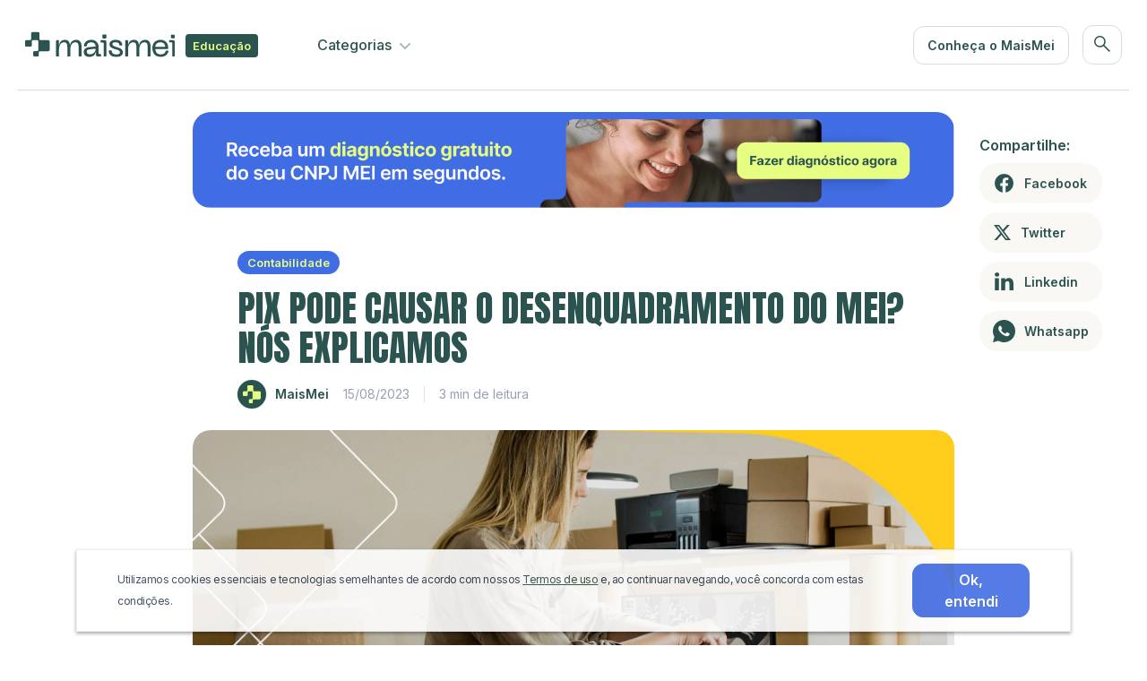

--- FILE ---
content_type: text/html; charset=UTF-8
request_url: https://www.maismei.com.br/blog/pix-pode-causar-o-desenquadramento-do-mei-nos-explicamos
body_size: 169829
content:

<!DOCTYPE html>
<html lang="pt-BR" dir="ltr" xmlns:fb="https://www.facebook.com/2008/fbml" xmlns:og="http://ogp.me/ns#" xmlns="http://www.w3.org/1999/xhtml" itemscope itemtype="http://schema.org/WebPage">

<head prefix="og: http://ogp.me/ns# fb: http://ogp.me/ns/fb# product: http://ogp.me/ns/product#">
    
<title>Pix pode causar o desenquadramento do MEI? Nós explicamos</title>

<meta charset="UTF-8" />

<meta name="description" content="O Pix, meio de pagamento mais utilizado por mais de 55% dos MEIs, est&aacute; na mira do Fisco. J&aacute; s&atilde;o centenas de Microempreendedores Individuais notificados, inclusive, com desenquadra..." />
<meta name="keywords" content="mei, microempreendedor, maismei" />
<meta name="resource-type" content="document">
<meta name="classification" content="Internet">
<meta name="distribution" content="Global">
<meta name="rating" content="General">
<meta name="language" content="pt-br">
<meta name="doc-class" content="Completed">
<meta name="doc-rights" content="Public">

<!-- ===================== -->
<!-- APPS BAR -->
<!-- ===================== -->
<meta name="apple-itunes-app" content="app-id=1437671032">
<meta name="google-play-app" content="app-id=com.supermei.supermei">

<!-- ===================== -->
<!-- Favicons -->
<!-- ===================== -->
<link rel="apple-touch-icon" sizes="180x180" href="/front-assets/images/favicons/apple-touch-icon.png">
<link rel="icon" type="image/png" sizes="32x32" href="/front-assets/images/favicons/favicon-32x32.png">
<link rel="icon" type="image/png" sizes="16x16" href="/front-assets/images/favicons/favicon-16x16.png">
<link rel="manifest" href="/front-assets/images/favicons/site.webmanifest">
<link rel="mask-icon" href="/front-assets/images/favicons/safari-pinned-tab.svg" color="#5bbad5">
<meta name="msapplication-TileColor" content="#ffffff">
<meta name="theme-color" content="#ffffff">

<!-- ===================== -->
<!-- Mobile Specific Metas -->
<!-- ===================== -->
<meta name="viewport" content="width=device-width, initial-scale=1, maximum-scale=1, user-scalable=0">
<meta http-equiv="X-UA-Compatible" content="IE=edge,chrome=1">
<meta name="apple-mobile-web-app-capable" content="yes" />
<meta name="apple-mobile-web-app-status-bar-style" content="black-translucent" />

<!-- ===================== -->
<!-- AUTHOR -->
<!-- ===================== -->
<meta name="author" content="MaisMei" />
<meta name="reply-to" content="suporte@maismei.com.br" />
<meta name="publisher" content="MaisMei">

<!-- ===================== -->
<!-- ROBOTS -->
<!-- ===================== -->
<meta name="robots" content="all">


<!-- ===================== -->
<!-- FACEBOOK -->
<!-- ===================== -->
<meta property="fb:app_id" content="1101323580318949" />
<meta property="og:title" content="Pix pode causar o desenquadramento do MEI? Nós explicamos" />
<meta property="og:locale" content="pt_BR" />
<meta property="og:type" content="website" />
<meta property="og:url" content="https://www.maismei.com.br/blog/pix-pode-causar-o-desenquadramento-do-mei-nos-explicamos" />
<meta property="og:site_name" content="Pix pode causar o desenquadramento do MEI? Nós explicamos" />
<meta property="og:description" content="O Pix, meio de pagamento mais utilizado por mais de 55% dos MEIs, est&aacute; na mira do Fisco. J&aacute; s&atilde;o centenas de Microempreendedores Individuais notificados, inclusive, com desenquadra..." />
<meta property="og:image" content="https://conteudo.maismei.com.br/meumei-app/assets/lgk5odd0er4o8sg0?key=social-share" />
<meta property="og:image:secure_url" content="https://conteudo.maismei.com.br/meumei-app/assets/lgk5odd0er4o8sg0?key=social-share" />
<meta property="og:image:type" content="image/jpeg">
<meta property="og:image:width" content="1200">
<meta property="og:image:height" content="600">
<meta property="fb:admins" content="1364728106931939" />
<meta name="facebook-domain-verification" content="9mtmk3x5l9ri3qfelc9e0qe6gkucm2" />

<!-- ===================== -->
<!-- TWITTER -->
<!-- ===================== -->
<meta name="twitter:title" content="Pix pode causar o desenquadramento do MEI? Nós explicamos" />
<meta name="twitter:card" content="summary" />
<meta name="twitter:site" content="https://www.maismei.com.br/blog/pix-pode-causar-o-desenquadramento-do-mei-nos-explicamos" />
<meta name="twitter:description" content="O Pix, meio de pagamento mais utilizado por mais de 55% dos MEIs, est&aacute; na mira do Fisco. J&aacute; s&atilde;o centenas de Microempreendedores Individuais notificados, inclusive, com desenquadra..." />
<meta name="twitter:image:alt" content="Pix pode causar o desenquadramento do MEI? Nós explicamos" />
<meta name="twitter:image" content="https://conteudo.maismei.com.br/meumei-app/assets/lgk5odd0er4o8sg0?key=social-share" />

<!-- ===================== -->
<!-- STRUCTURED DATA -->
<!-- ===================== -->
<!-- ===================== -->
<!-- END STRUCTURED DATA -->
<!-- ===================== -->

<meta name="csrf-param" content="_csrf-maismei-frontend">
<meta name="csrf-token" content="yNNIaIGPXlqCs-V6MYIp5qcgqyzsk288ZJYoM-GR6GmKozAx08QREeDQghl3smrS4hLdHYfgGAos8XhQucfQGw==">

<link href="/assets/e8f2e40e/css/bootstrap.min.css?v=1766429529" rel="stylesheet">
<link href="https://cdn.jsdelivr.net/gh/fancyapps/fancybox@3.5.7/dist/jquery.fancybox.min.css" rel="stylesheet">
<link href="/front-assets/all.min.css?v=1767793342" rel="stylesheet">

<!-- Google Tag Manager -->
<script>
    (function(w, d, s, l, i) {
        w[l] = w[l] || [];
        w[l].push({
            'gtm.start': new Date().getTime(),
            event: 'gtm.js'
        });
        var f = d.getElementsByTagName(s)[0],
            j = d.createElement(s),
            dl = l != 'dataLayer' ? '&l=' + l : '';
        j.async = true;
        j.src = 'https://www.googletagmanager.com/gtm.js?id=' + i + dl;
        f.parentNode.insertBefore(j, f);
    })(window, document, 'script', 'dataLayer', 'GTM-MZWZ524');
</script>
<!-- End Google Tag Manager -->

<script src="https://challenges.cloudflare.com/turnstile/v0/api.js" async defer></script>


</head>

<body class="blog-single">

    <!-- Google Tag Manager (noscript) -->
    <noscript><iframe src="https://www.googletagmanager.com/ns.html?id=GTM-MZWZ524" height="0" width="0" style="display:none;visibility:hidden"></iframe></noscript>
    <!-- End Google Tag Manager (noscript) -->

    
    <div id="fb-root"></div>
    <script async defer crossorigin="anonymous" src="https://connect.facebook.net/pt_BR/sdk.js#xfbml=1&version=v10.0&appId=1101323580318949&autoLogAppEvents=1" nonce="Z3r5iKmO"></script>

    <svg style="display:none;">

    <symbol id="icon-logo-maismei-dark" width="167" height="29" viewBox="0 0 167 29">
        <path d="M15.3233 23.4184C15.3233 22.7069 15.9102 22.1302 16.6341 22.1302L23.1604 22.1304H25.7663C26.6916 22.1304 27.4417 21.389 27.4417 20.4746V11.4325C27.4417 10.518 26.6916 9.77671 25.7663 9.77671H23.1604V9.7795H17.2575C16.5336 9.7795 15.9467 9.2028 15.9467 8.49138V2.14255C15.9467 1.43126 15.36 0.854586 14.6362 0.854407L8.09112 0.852783C7.36705 0.852604 6.78 1.42938 6.78 2.14093V8.50568C6.78 9.21707 6.19313 9.7938 5.46921 9.7938L1.31076 9.79392C0.58683 9.79395 -2.04605e-05 10.3707 0 11.0821L0.000136213 15.8176C0.000156676 16.529 0.587034 17.1057 1.31097 17.1057L6.12972 17.1056C6.85367 17.1055 7.44051 16.5288 7.44048 15.8174L7.44036 11.1472C7.44033 10.4356 8.0274 9.8588 8.75147 9.85898L13.5626 9.86015C14.2863 9.86033 14.8729 10.4368 14.8731 11.148L14.8755 20.6172C14.8757 21.3288 14.2887 21.9057 13.5647 21.9057L10.4342 21.9056C9.71027 21.9056 9.1234 22.4823 9.12337 23.1937L9.12328 26.7102C9.12328 27.4216 9.71012 27.9984 10.434 27.9984L14.0124 27.9985C14.7363 27.9985 15.3232 27.4218 15.3232 26.7104L15.3233 23.4184ZM86.2235 6.95408V4.45801C86.2235 3.93128 86.6567 3.50523 87.1898 3.50523H89.7233C90.2567 3.50523 90.6899 3.93128 90.6899 4.45801V6.95408C90.6899 7.4808 90.2567 7.90685 89.7233 7.90685H87.1898C86.6567 7.90685 86.2235 7.4808 86.2235 6.95408ZM87.2195 12.5702L84.8953 12.5416C84.5103 12.5368 84.2 12.2279 84.2 11.8473V10.5023C84.2 10.1183 84.5157 9.80789 84.9043 9.80789L88.2152 9.80792C89.0328 9.80792 89.6681 9.88084 90.1049 10.2781C90.5427 10.6761 90.7463 11.2997 90.7463 12.1152V27.3801C90.7463 27.7642 90.4306 28.0745 90.042 28.0745H88.3471C87.9585 28.0745 87.6428 27.7642 87.6428 27.3801V12.992C87.6428 12.7616 87.4545 12.5731 87.2195 12.5702ZM163.638 3.64154C163.18 3.64154 162.809 4.00708 162.809 4.45801V6.95408C162.809 7.40501 163.18 7.77055 163.638 7.77055H166.171C166.629 7.77055 167 7.40501 167 6.95408V4.45801C167 4.00708 166.629 3.64154 166.171 3.64154H163.638ZM164.723 28.0622C164.41 28.0622 164.157 27.8124 164.157 27.5042V12.8492C164.157 12.5437 163.907 12.2949 163.597 12.2911L161.273 12.2625C160.963 12.2587 160.714 12.01 160.714 11.7045V10.3595C160.714 10.0513 160.968 9.80138 161.28 9.80138L164.598 9.80141C166.203 9.80141 166.985 10.3803 166.985 11.9724V27.5042C166.985 27.8124 166.731 28.0622 166.418 28.0622H164.723ZM144.489 11.9217L144.489 11.9213C146.159 10.2761 148.339 9.45737 151.014 9.45737C153.638 9.45737 155.745 10.2392 157.318 11.8135C158.893 13.3892 159.672 15.5742 159.672 18.3499V19.0448C159.672 19.3758 159.4 19.6441 159.066 19.6441H145.581C145.397 19.6441 145.256 19.7955 145.273 19.9686C145.431 21.6122 145.961 22.958 146.858 24.0142C147.852 25.1324 149.374 25.7034 151.454 25.7034C152.95 25.7034 154.168 25.359 155.119 24.6806C155.983 24.0413 156.586 23.1383 156.922 21.9629C156.997 21.7006 157.235 21.5062 157.52 21.5062H159.563C159.952 21.5062 160.251 21.8704 160.131 22.2507C159.944 22.8452 159.7 23.4118 159.398 23.9503C159.024 24.6621 158.503 25.3707 157.836 26.0766C157.182 26.7946 156.294 27.3718 155.178 27.8117L155.177 27.812L155.176 27.8123C154.08 28.2294 152.839 28.4365 151.454 28.4365C148.342 28.4365 145.973 27.535 144.372 25.712L144.372 25.7113L144.371 25.7105C142.804 23.8725 142.025 21.5359 142.025 18.7117C142.025 15.839 142.841 13.5698 144.489 11.922L144.489 11.9217ZM155.029 13.6698L155.028 13.6692C154.081 12.7127 152.75 12.2266 151.014 12.2266C149.279 12.2266 147.882 12.7124 146.81 13.6742C145.87 14.5376 145.353 15.5857 145.255 16.8242C145.243 16.9863 145.378 17.1281 145.557 17.1281H156.14C156.318 17.1281 156.454 16.9864 156.443 16.8229C156.355 15.5601 155.884 14.5118 155.03 13.6703L155.029 13.6698ZM135.963 13.4317L135.963 13.4309C135.459 12.6648 134.536 12.2628 133.14 12.2628C131.398 12.2628 130.019 12.9649 128.992 14.3768C127.986 15.7698 127.475 17.6445 127.475 20.0143V27.3803C127.475 27.7643 127.16 28.0747 126.771 28.0747H124.893C124.504 28.0747 124.188 27.7643 124.188 27.3803V17.3006C124.188 15.4735 123.918 14.1935 123.404 13.4325L123.403 13.4317L123.402 13.4309C122.899 12.6648 121.975 12.2628 120.58 12.2628C118.837 12.2628 117.459 12.9649 116.432 14.3769C115.425 15.7699 114.915 17.6446 114.915 20.0143V27.3803C114.915 27.7643 114.599 28.0747 114.211 28.0747H112.332C111.944 28.0747 111.628 27.7643 111.628 27.3803V10.5135C111.628 10.1295 111.944 9.81919 112.332 9.81919H114.211C114.599 9.81919 114.915 10.1295 114.915 10.5135V14.6703C114.915 14.7416 114.974 14.8003 115.048 14.8003C115.109 14.8003 115.164 14.7575 115.18 14.6958C115.616 12.9277 116.355 11.6138 117.438 10.7431C118.521 9.87178 119.931 9.45737 121.682 9.45737C123.304 9.45737 124.592 9.96254 125.529 10.9843C126.44 11.93 126.665 13.2014 126.871 14.7462C126.884 14.8436 126.969 14.9169 127.069 14.9169C127.161 14.9169 127.243 14.8531 127.267 14.7612C127.719 13.001 128.585 11.672 129.783 10.7839C130.98 9.89628 132.498 9.45737 134.242 9.45737C136.115 9.45737 137.555 10.1243 138.54 11.4664C139.541 12.7748 140.036 14.4946 140.036 16.6131V27.3803C140.036 27.7643 139.72 28.0747 139.331 28.0747H137.453C137.064 28.0747 136.748 27.7643 136.748 27.3803V17.3006C136.748 15.4735 136.479 14.1935 135.964 13.4325L135.963 13.4317ZM107.391 27.0299L107.391 27.0305C106.227 27.9775 104.351 28.4365 101.794 28.4365C99.1131 28.4365 97.0518 27.8985 95.6306 26.8016C94.2047 25.701 93.4441 24.0539 93.3337 21.883C93.3139 21.4926 93.6371 21.1806 94.0239 21.1806H95.9026C96.2936 21.1806 96.5982 21.4922 96.6276 21.8639C96.731 23.1678 97.2152 24.1284 98.0673 24.7669C98.9242 25.4089 100.172 25.7396 101.831 25.7396C103.269 25.7396 104.291 25.5464 104.919 25.1796C105.53 24.8229 105.843 24.2336 105.843 23.3793C105.843 22.5694 105.464 21.9899 104.904 21.5504C104.34 21.1069 103.597 20.8104 102.889 20.5778L102.887 20.5771L102.885 20.5762C102.695 20.5062 102.297 20.3871 101.684 20.218L101.683 20.2178L101.682 20.2175C101.098 20.0497 100.702 19.9281 100.5 19.8536C99.4474 19.5159 98.6127 19.2257 97.9971 18.9831L97.9962 18.9827L97.9953 18.9823C97.3993 18.7377 96.7682 18.4082 96.102 17.995L96.1005 17.994L96.099 17.9931C95.422 17.5485 94.9264 17.0252 94.6197 16.421C94.3144 15.8198 94.1642 15.1227 94.1642 14.3336C94.1642 12.8433 94.7726 11.6566 95.9832 10.7865C97.1903 9.89487 98.851 9.45737 100.949 9.45737C103.585 9.45737 105.515 10.0389 106.703 11.2344C107.772 12.2874 108.366 13.5672 108.484 15.0679C108.515 15.4621 108.187 15.7725 107.802 15.7725H105.923C105.531 15.7725 105.23 15.4594 105.191 15.0926C105.086 14.1045 104.683 13.378 103.991 12.8943C103.294 12.4069 102.286 12.1542 100.949 12.1542C99.7472 12.1542 98.8684 12.3375 98.2946 12.6859C97.7318 13.0276 97.4515 13.5341 97.4515 14.2251C97.4515 15.0087 97.7294 15.5787 98.2745 15.959C98.8429 16.3557 99.9262 16.8089 101.542 17.3154L101.543 17.3157L101.544 17.316C101.765 17.3885 102.156 17.5211 102.717 17.7134C103.299 17.8806 103.718 18.0137 103.97 18.1125C104.22 18.1869 104.589 18.3205 105.074 18.5116C107.226 19.2543 109.13 20.8535 109.13 23.2707C109.13 24.8053 108.55 26.062 107.392 27.0294L107.391 27.0299ZM71.6279 17.563L78.3607 16.9264C78.5915 16.9046 78.7573 16.7089 78.7333 16.4931C78.5738 15.0533 78.0782 13.9925 77.2621 13.2901C76.4454 12.5871 75.2881 12.2266 73.7716 12.2266C72.3265 12.2266 71.1332 12.5821 70.1822 13.2845C69.3816 13.8914 68.9241 14.8229 68.8252 16.102C68.7964 16.474 68.4915 16.7856 68.1005 16.7856H66.2953C65.9097 16.7856 65.5826 16.4753 65.6114 16.0818C65.74 14.3319 66.4716 12.8223 67.8001 11.5579C69.2758 10.1531 71.272 9.45737 73.7716 9.45737C76.3225 9.45737 78.3448 10.2148 79.8205 11.7424C81.3184 13.2676 82.0626 15.2696 82.0626 17.7348V24.8475C82.0626 25.0799 82.2538 25.2692 82.4913 25.2692H84.0393C84.4278 25.2692 84.7436 25.5796 84.7436 25.9636V27.3803C84.7436 27.7643 84.4278 28.0747 84.0393 28.0747H81.3739C80.6312 28.0747 80.0487 27.8948 79.6523 27.5111C79.2556 27.1269 79.0694 26.561 79.0694 25.8397V25.8364L79.1954 23.2824C79.1996 23.1933 79.1273 23.1176 79.0353 23.1176C78.9627 23.1176 78.8967 23.1672 78.8767 23.2396C78.3972 24.961 77.5631 26.2642 76.3678 27.1357C75.1727 28.0067 73.6304 28.4365 71.7517 28.4365C70.7371 28.4365 69.8293 28.3146 69.0299 28.0685L69.0272 28.0677L69.0248 28.0669C68.2561 27.7981 67.6511 27.4772 67.2169 27.1L67.2154 27.0985L67.2136 27.097C66.7861 26.7005 66.4341 26.2421 66.1577 25.7223L66.1571 25.7211L66.1565 25.72C65.8836 25.1821 65.7064 24.6988 65.6297 24.2715V24.2708V24.2702C65.555 23.8287 65.5175 23.3869 65.5175 22.9451C65.5175 21.3696 66.0281 20.1205 67.0604 19.2158C68.0882 18.3151 69.617 17.7696 71.6273 17.563L71.6279 17.563ZM78.3028 19.4174L72.17 20.0413C70.9791 20.1611 70.1267 20.4229 69.5933 20.8116L69.5915 20.8127L69.59 20.8138C69.0743 21.1672 68.8045 21.7456 68.8045 22.5833C68.8045 23.5678 69.101 24.3115 69.6782 24.8347C70.258 25.3602 71.0657 25.6311 72.119 25.6311C74.1209 25.6311 75.724 25.0263 76.9431 23.8255C78.0291 22.7554 78.6329 21.4248 78.7531 19.8265C78.7708 19.5889 78.5594 19.3913 78.3028 19.4174ZM58.9152 13.4317L58.9146 13.4309C58.4115 12.6648 57.4874 12.2628 56.0921 12.2628C54.3498 12.2628 52.9712 12.9649 51.9441 14.3767C50.9376 15.7697 50.4273 17.6445 50.4273 20.0143V27.3803C50.4273 27.7643 50.1115 28.0747 49.723 28.0747H47.8443C47.456 28.0747 47.14 27.7643 47.14 27.3803V17.3006C47.14 15.4735 46.8705 14.1935 46.3554 13.4325L46.3548 13.4317L46.3545 13.4309C45.8511 12.6648 44.9273 12.2628 43.532 12.2628C41.7894 12.2628 40.4108 12.9649 39.3837 14.3769C38.3772 15.7698 37.8669 17.6446 37.8669 20.0143V27.3803C37.8669 27.7643 37.5512 28.0747 37.1629 28.0747H35.2842C34.8956 28.0747 34.5799 27.7643 34.5799 27.3803V10.5135C34.5799 10.1295 34.8956 9.81919 35.2842 9.81919H37.1629C37.5512 9.81919 37.8669 10.1295 37.8669 10.5135V14.6703C37.8669 14.7416 37.9259 14.8003 37.9997 14.8003C38.0608 14.8003 38.1163 14.7575 38.1316 14.6958C38.5675 12.9277 39.3072 11.6138 40.3896 10.7431C41.4725 9.87178 42.8829 9.45737 44.6335 9.45737C46.2556 9.45737 47.5439 9.96254 48.4805 10.9843C49.3917 11.93 49.6168 13.2014 49.8234 14.7462C49.8363 14.8436 49.9206 14.9169 50.0204 14.9169C50.1124 14.9169 50.1949 14.8531 50.2186 14.7612C50.671 13.001 51.5366 11.672 52.7344 10.7839C53.9316 9.89628 55.4499 9.45737 57.1939 9.45737C59.0672 9.45737 60.5069 10.1242 61.4912 11.4663C62.4932 12.7747 62.9874 14.4946 62.9874 16.6131V27.3803C62.9874 27.7643 62.6716 28.0747 62.2831 28.0747H60.4047C60.0161 28.0747 59.7004 27.7643 59.7004 27.3803V17.3006C59.7004 15.4735 59.4306 14.1935 58.9158 13.4325L58.9152 13.4317Z" fill="#2B5350" />
    </symbol>

    <symbol id="icon-logo-maismei-light" viewBox="0 0 182 30">
        <path d="M16.6658 24.5426C16.6658 23.7688 17.3041 23.1416 18.0914 23.1416L25.1895 23.1417H28.0237C29.0301 23.1417 29.8459 22.3354 29.8459 21.3409V11.5066C29.8459 10.512 29.0301 9.70576 28.0237 9.70576H25.1895V9.70879H18.7694C17.9821 9.70879 17.3438 9.08156 17.3438 8.30782V1.40277C17.3438 0.629155 16.7057 0.00196096 15.9185 0.0017657L8.79998 4.55796e-08C8.01248 -0.000195232 7.374 0.62711 7.374 1.401V8.32337C7.374 9.09708 6.73571 9.72435 5.94837 9.72435L1.4256 9.72448C0.638243 9.72451 -2.22538e-05 10.3518 5.81938e-10 11.1255L0.000148146 16.2759C0.000170402 17.0496 0.638465 17.6768 1.42582 17.6768L6.66675 17.6767C7.45412 17.6767 8.09237 17.0494 8.09234 16.2757L8.09221 11.1963C8.09218 10.4224 8.73069 9.79504 9.51819 9.79524L14.7508 9.79651C15.5379 9.79671 16.1759 10.4237 16.1761 11.1972L16.1787 21.496C16.1789 22.2699 15.5406 22.8974 14.7531 22.8973L11.3484 22.8972C10.561 22.8972 9.9227 23.5245 9.92267 24.2982L9.92257 28.1228C9.92257 28.8965 10.5608 29.5238 11.3482 29.5238L15.24 29.5239C16.0274 29.524 16.6657 28.8967 16.6657 28.123L16.6658 24.5426ZM93.7775 6.63552V3.92077C93.7775 3.3479 94.2487 2.88452 94.8285 2.88452H97.584C98.1641 2.88452 98.6353 3.3479 98.6353 3.92077V6.63552C98.6353 7.20839 98.1641 7.67176 97.584 7.67176H94.8285C94.2487 7.67176 93.7775 7.20839 93.7775 6.63552ZM94.8608 12.7437L92.333 12.7125C91.9143 12.7074 91.5768 12.3714 91.5768 11.9574V10.4946C91.5768 10.0769 91.9201 9.73936 92.3427 9.73936L95.9437 9.73939C96.833 9.73939 97.524 9.81869 97.9991 10.2507C98.4752 10.6836 98.6966 11.3619 98.6966 12.2488V28.8511C98.6966 29.2688 98.3532 29.6063 97.9306 29.6063H96.0872C95.6646 29.6063 95.3212 29.2688 95.3212 28.8511V13.2024C95.3212 12.9518 95.1165 12.7469 94.8608 12.7437ZM177.974 3.03277C177.476 3.03277 177.073 3.43033 177.073 3.92077V6.63552C177.073 7.12595 177.476 7.52352 177.974 7.52352H180.73C181.228 7.52352 181.631 7.12595 181.631 6.63552V3.92077C181.631 3.43033 181.228 3.03277 180.73 3.03277H177.974ZM179.155 29.593C178.815 29.593 178.539 29.3213 178.539 28.986V13.0471C178.539 12.7148 178.267 12.4443 177.93 12.4402L175.402 12.409C175.065 12.4048 174.794 12.1343 174.794 11.8021V10.3393C174.794 10.004 175.07 9.73228 175.41 9.73228L179.018 9.73231C180.764 9.73231 181.614 10.362 181.614 12.0935V28.986C181.614 29.3213 181.338 29.593 180.998 29.593H179.155ZM157.148 12.0383L157.148 12.038C158.964 10.2485 161.335 9.35813 164.244 9.35813C167.099 9.35813 169.39 10.2084 171.101 11.9207C172.813 13.6344 173.661 16.0108 173.661 19.0297V19.7855C173.661 20.1455 173.366 20.4373 173.002 20.4373H158.335C158.135 20.4373 157.982 20.602 158 20.7903C158.172 22.5778 158.749 24.0416 159.724 25.1902C160.805 26.4065 162.461 27.0275 164.723 27.0275C166.35 27.0275 167.675 26.6529 168.709 25.915C169.649 25.2197 170.304 24.2377 170.67 22.9593C170.751 22.674 171.011 22.4626 171.32 22.4626H173.542C173.966 22.4626 174.29 22.8586 174.16 23.2723C173.957 23.9189 173.691 24.5351 173.363 25.1208C172.957 25.8949 172.389 26.6657 171.664 27.4334C170.953 28.2143 169.987 28.842 168.773 29.3205L168.772 29.3208L168.771 29.3211C167.579 29.7747 166.229 30 164.723 30C161.338 30 158.761 29.0195 157.021 27.0368L157.02 27.036L157.019 27.0352C155.315 25.0361 154.468 22.4948 154.468 19.4233C154.468 16.2988 155.355 13.8309 157.147 12.0387L157.148 12.0383ZM168.611 13.9396L168.611 13.9389C167.58 12.8987 166.132 12.3699 164.244 12.3699C162.357 12.3699 160.838 12.8983 159.672 13.9444C158.649 14.8834 158.087 16.0234 157.981 17.3704C157.967 17.5466 158.114 17.7009 158.309 17.7009H169.819C170.013 17.7009 170.161 17.5468 170.149 17.369C170.054 15.9955 169.541 14.8554 168.612 13.9402L168.611 13.9396ZM147.875 13.6807L147.874 13.6798C147.327 12.8465 146.322 12.4093 144.804 12.4093C142.91 12.4093 141.41 13.1729 140.293 14.7085C139.198 16.2236 138.643 18.2626 138.643 20.84V28.8513C138.643 29.2689 138.3 29.6065 137.877 29.6065H135.834C135.412 29.6065 135.068 29.2689 135.068 28.8513V17.8885C135.068 15.9013 134.775 14.5091 134.215 13.6815L134.214 13.6807L134.214 13.6798C133.667 12.8465 132.662 12.4093 131.144 12.4093C129.249 12.4093 127.749 13.173 126.632 14.7087C125.538 16.2237 124.983 18.2627 124.983 20.84V28.8513C124.983 29.2689 124.64 29.6065 124.217 29.6065H122.174C121.751 29.6065 121.408 29.2689 121.408 28.8513V10.5068C121.408 10.0892 121.751 9.75165 122.174 9.75165H124.217C124.64 9.75165 124.983 10.0892 124.983 10.5068V15.0277C124.983 15.1053 125.047 15.1692 125.127 15.1692C125.194 15.1692 125.254 15.1226 125.27 15.0555C125.745 13.1325 126.549 11.7035 127.726 10.7565C128.904 9.80884 130.438 9.35813 132.342 9.35813C134.107 9.35813 135.508 9.90755 136.526 11.0189C137.517 12.0473 137.762 13.4302 137.987 15.1104C138.001 15.2162 138.092 15.2959 138.201 15.2959C138.301 15.2959 138.391 15.2265 138.416 15.1266C138.909 13.2123 139.85 11.7668 141.153 10.8009C142.455 9.83549 144.106 9.35813 146.003 9.35813C148.041 9.35813 149.606 10.0834 150.677 11.5431C151.766 12.9662 152.304 14.8367 152.304 17.1408V28.8513C152.304 29.2689 151.96 29.6065 151.538 29.6065H149.495C149.072 29.6065 148.729 29.2689 148.729 28.8513V17.8885C148.729 15.9013 148.435 14.5091 147.876 13.6815L147.875 13.6807ZM116.8 28.4702L116.799 28.4708C115.534 29.5008 113.493 30 110.712 30C107.796 30 105.555 29.4148 104.009 28.2219C102.458 27.0249 101.631 25.2334 101.511 22.8723C101.489 22.4477 101.841 22.1084 102.261 22.1084H104.305C104.73 22.1084 105.061 22.4473 105.093 22.8516C105.206 24.2697 105.732 25.3145 106.659 26.0089C107.591 26.7072 108.948 27.0669 110.752 27.0669C112.317 27.0669 113.428 26.8567 114.111 26.4578C114.776 26.0698 115.116 25.4289 115.116 24.4998C115.116 23.6189 114.703 22.9886 114.095 22.5106C113.481 22.0283 112.674 21.7059 111.903 21.4529L111.901 21.452L111.898 21.4511C111.692 21.375 111.259 21.2454 110.592 21.0615L110.591 21.0612L110.591 21.061C109.955 20.8785 109.525 20.7462 109.305 20.6652C108.16 20.2979 107.252 19.9822 106.583 19.7184L106.582 19.718L106.581 19.7176C105.932 19.4515 105.246 19.0932 104.521 18.6437L104.52 18.6427L104.518 18.6416C103.782 18.1581 103.243 17.589 102.909 16.9319C102.577 16.2779 102.414 15.5198 102.414 14.6616C102.414 13.0407 103.076 11.75 104.392 10.8037C105.705 9.83395 107.511 9.35813 109.794 9.35813C112.66 9.35813 114.759 9.99061 116.051 11.2909C117.214 12.4361 117.86 13.828 117.988 15.4602C118.022 15.8889 117.665 16.2265 117.246 16.2265H115.203C114.776 16.2265 114.449 15.886 114.407 15.487C114.293 14.4124 113.854 13.6223 113.102 13.0962C112.343 12.5661 111.247 12.2913 109.794 12.2913C108.486 12.2913 107.53 12.4906 106.906 12.8695C106.294 13.2411 105.989 13.792 105.989 14.5435C105.989 15.3958 106.292 16.0157 106.884 16.4294C107.503 16.8608 108.681 17.3537 110.438 17.9046L110.439 17.9049L110.44 17.9052C110.68 17.9841 111.106 18.1283 111.716 18.3375C112.349 18.5193 112.804 18.6641 113.078 18.7715C113.351 18.8524 113.752 18.9977 114.28 19.2056C116.62 20.0134 118.691 21.7527 118.691 24.3817C118.691 26.0506 118.06 27.4174 116.801 28.4696L116.8 28.4702ZM77.9032 18.1739L85.2259 17.4816C85.477 17.4578 85.6573 17.245 85.6312 17.0102C85.4577 15.4443 84.9187 14.2906 84.0311 13.5266C83.1428 12.7621 81.8841 12.3699 80.2348 12.3699C78.663 12.3699 77.3652 12.7566 76.3308 13.5205C75.4602 14.1807 74.9626 15.1937 74.8549 16.5849C74.8236 16.9895 74.492 17.3284 74.0668 17.3284H72.1034C71.6841 17.3284 71.3283 16.9909 71.3596 16.5629C71.4995 14.6597 72.2952 13.0179 73.7401 11.6426C75.3451 10.1148 77.5162 9.35813 80.2348 9.35813C83.0091 9.35813 85.2086 10.1819 86.8136 11.8434C88.4427 13.5022 89.2521 15.6796 89.2521 18.3607V26.0966C89.2521 26.3493 89.4601 26.5553 89.7184 26.5553H91.402C91.8246 26.5553 92.168 26.8928 92.168 27.3105V28.8513C92.168 29.2689 91.8246 29.6065 91.402 29.6065H88.5031C87.6953 29.6065 87.0617 29.4109 86.6307 28.9935C86.1992 28.5756 85.9967 27.9602 85.9967 27.1758V27.1721L86.1337 24.3944C86.1383 24.2974 86.0597 24.2151 85.9596 24.2151C85.8807 24.2151 85.8089 24.2691 85.7871 24.3479C85.2656 26.2201 84.3585 27.6374 83.0584 28.5853C81.7586 29.5326 80.0812 30 78.0379 30C76.9344 30 75.947 29.8674 75.0777 29.5998L75.0747 29.5989L75.0721 29.598C74.236 29.3057 73.578 28.9567 73.1058 28.5464L73.1042 28.5448L73.1022 28.5432C72.6372 28.112 72.2544 27.6133 71.9538 27.048L71.9531 27.0468L71.9524 27.0455C71.6557 26.4605 71.463 25.9348 71.3795 25.4701V25.4694V25.4687C71.2983 24.9885 71.2575 24.5081 71.2575 24.0275C71.2575 22.314 71.8129 20.9555 72.9356 19.9715C74.0534 18.9919 75.7162 18.3986 77.9026 18.1739L77.9032 18.1739ZM85.1629 20.1908L78.4928 20.8694C77.1976 20.9996 76.2705 21.2844 75.6904 21.7071L75.6884 21.7083L75.6868 21.7095C75.1259 22.0939 74.8325 22.7229 74.8325 23.634C74.8325 24.7048 75.155 25.5136 75.7827 26.0826C76.4133 26.6542 77.2918 26.9488 78.4374 26.9488C80.6147 26.9488 82.3583 26.2911 83.6841 24.985C84.8652 23.8212 85.522 22.3741 85.6527 20.6357C85.672 20.3773 85.4421 20.1624 85.1629 20.1908ZM64.0768 13.6807L64.0761 13.6798C63.5289 12.8465 62.5239 12.4093 61.0063 12.4093C59.1114 12.4093 57.6121 13.1729 56.4949 14.7085C55.4002 16.2235 54.8452 18.2626 54.8452 20.84V28.8513C54.8452 29.2689 54.5018 29.6065 54.0792 29.6065H52.0359C51.6137 29.6065 51.27 29.2689 51.27 28.8513V17.8885C51.27 15.9013 50.9768 14.5091 50.4166 13.6815L50.4159 13.6807L50.4156 13.6798C49.8681 12.8465 48.8634 12.4093 47.3458 12.4093C45.4506 12.4093 43.9512 13.173 42.8341 14.7086C41.7394 16.2236 41.1844 18.2627 41.1844 20.84V28.8513C41.1844 29.2689 40.841 29.6065 40.4187 29.6065H38.3755C37.9528 29.6065 37.6095 29.2689 37.6095 28.8513V10.5068C37.6095 10.0892 37.9528 9.75165 38.3755 9.75165H40.4187C40.841 9.75165 41.1844 10.0892 41.1844 10.5068V15.0277C41.1844 15.1053 41.2486 15.1692 41.3288 15.1692C41.3954 15.1692 41.4557 15.1226 41.4723 15.0555C41.9464 13.1325 42.7509 11.7035 43.9281 10.7565C45.1059 9.80884 46.6398 9.35813 48.5439 9.35813C50.308 9.35813 51.7092 9.90755 52.7279 11.0189C53.7189 12.0473 53.9638 13.4302 54.1885 15.1104C54.2025 15.2162 54.2941 15.2959 54.4027 15.2959C54.5028 15.2959 54.5925 15.2265 54.6182 15.1266C55.1103 13.2123 56.0517 11.7668 57.3544 10.8009C58.6565 9.83549 60.3078 9.35813 62.2047 9.35813C64.2421 9.35813 65.808 10.0834 66.8785 11.5431C67.9683 12.9661 68.5057 14.8366 68.5057 17.1408V28.8513C68.5057 29.2689 68.1623 29.6065 67.7397 29.6065H65.6968C65.2742 29.6065 64.9308 29.2689 64.9308 28.8513V17.8885C64.9308 15.9013 64.6373 14.5091 64.0774 13.6815L64.0768 13.6807Z" fill="#FFFFFF" />
    </symbol>

    <symbol id="icon-chevron-down" viewBox="0 0 12 7">
        <path d="M0.292893219,0.292893219 C0.65337718,-0.0675907428 1.22060824,-0.0953202783 1.61289944,0.209704612 L1.70710678,0.292893219 L6,4.585 L10.2928932,0.292893219 C10.6533772,-0.0675907428 11.2206082,-0.0953202783 11.6128994,0.209704612 L11.7071068,0.292893219 C12.0675907,0.65337718 12.0953203,1.22060824 11.7902954,1.61289944 L11.7071068,1.70710678 L6.70710678,6.70710678 C6.34662282,7.06759074 5.77939176,7.09532028 5.38710056,6.79029539 L5.29289322,6.70710678 L0.292893219,1.70710678 C-0.0976310729,1.31658249 -0.0976310729,0.683417511 0.292893219,0.292893219 Z"></path>
    </symbol>

    <symbol id="icon-chevron-up" viewBox="0 0 12 7">
        <path d="M6,4.58579 L1.70711008,0.292893 C1.31658008,-0.097631 0.683418075,-0.097631 0.292893075,0.292893 C-0.097631025,0.683418 -0.097631025,1.31658 0.292893075,1.70711 L5.29289007,6.70711 C5.68342007,7.09763 6.31658008,7.09763 6.70711007,6.70711 L11.7071001,1.70711 C12.0976001,1.31658 12.0976001,0.683418 11.7071001,0.292893 C11.3166001,-0.097631 10.6834001,-0.097631 10.2929001,0.292893 L6,4.58579 Z" transform="translate(5.999988, 3.500000) scale(1, -1) translate(-5.999988, -3.500000) "></path>
    </symbol>

    <symbol id="icon-arrow-link" viewBox="0 0 11 11">
        <path d="M3.46529963,2.48489453e-05 L9.25694963,0.0408548489 L9.29911722,0.0426994968 C9.30679313,0.043074648 9.31446554,0.0435377977 9.32213281,0.0440889458 L9.25694963,0.0408548489 C9.31077678,0.0412343198 9.36359152,0.0458629729 9.4150752,0.0544221914 C9.42285559,0.0564302216 9.43123728,0.0579301172 9.43960241,0.0595374338 C9.46768699,0.0642271148 9.49476867,0.0706474021 9.52139959,0.0781424464 C9.53408698,0.0824059979 9.54713693,0.0863553725 9.56011761,0.090577122 C9.58815496,0.0990419623 9.61546943,0.109316589 9.64218597,0.120720455 C9.64812264,0.12385317 9.65409498,0.126465514 9.66004653,0.129139026 C9.68776076,0.141028469 9.71484225,0.15475207 9.74118115,0.169635406 C9.7512861,0.17585051 9.76155667,0.181888809 9.77173977,0.188126103 C9.87314985,0.249810608 9.96245845,0.329374097 10.0356589,0.422232158 L9.95710678,0.334393219 C9.9936264,0.370912836 10.0267309,0.409554329 10.0564203,0.449920846 C10.0735109,0.472786217 10.0896292,0.496842675 10.1047017,0.52160612 C10.110891,0.532096708 10.1169001,0.54237667 10.1227102,0.5527381 C10.1340047,0.572562056 10.1446153,0.593122009 10.1545191,0.614081746 C10.1624631,0.631235211 10.1700802,0.648632897 10.1771785,0.666191348 C10.1861993,0.688090328 10.1943418,0.710493714 10.2016908,0.733254121 C10.2047984,0.74337837 10.2078569,0.753388855 10.210755,0.763435843 C10.218295,0.789043919 10.2247441,0.815360986 10.2301299,0.84206384 C10.2332393,0.857942141 10.2360805,0.873962974 10.2385295,0.890032026 C10.2399948,0.899308845 10.2412851,0.908733658 10.2424431,0.9181994 L10.2454775,0.946213392 C10.2477333,0.969919312 10.2491452,0.993690383 10.2497132,1.01747786 L10.2498741,1.03363122 L10.2916006,6.82613122 C10.2955499,7.37840166 9.85106922,7.82932831 9.29879878,7.83333055 C8.78597623,7.83699588 8.36053684,7.45400841 8.299193,6.95709845 L8.29162591,6.84052878 L8.266,3.43902485 L1.70710678,9.99860678 C1.31658249,10.3891311 0.683417511,10.3891311 0.292893219,9.99860678 C-0.0675907428,9.63812282 -0.0953202783,9.07089176 0.209704612,8.67860056 L0.292893219,8.58439322 L6.854,2.02202485 L3.45120037,1.99997515 C2.93837728,1.99635985 2.5184379,1.60734957 2.46418028,1.10961603 L2.45827485,0.992950371 C2.46189015,0.480127275 2.85090043,0.0601878966 3.34863397,0.00593027739 L3.46529963,2.48489453e-05 Z" fill="#597472"></path>
    </symbol>

    <symbol id="icon-reclameaqui" viewBox="0 0 32 26">
        <path d="M21.7079208,16.9136126 L24.7920792,16.9136126 L25.0346535,7.28272251 L21.7079208,16.9136126 Z M11,26 L22.0544554,0 L30.8217822,0 L32,26 L24.4108911,26 L24.549505,22.1884817 L19.9405941,22.1884817 L18.6237624,26 L11,26 Z" fill="#007535"></path>
        <path d="M11.5346389,5.41099476 L10.3743498,11.604712 C11.4322605,11.5706806 12.217162,11.3324607 12.7973065,10.8219895 C13.3774511,10.3455497 13.7528387,9.56282723 13.9575956,8.5078534 C14.1623525,7.48691099 14.0599741,6.70418848 13.7187126,6.19371728 C13.3774511,5.68324607 12.7290542,5.41099476 11.8417743,5.41099476 L11.5346389,5.41099476 L11.5346389,5.41099476 Z M0,26 L4.8459134,0 L13.6845864,0 C16.6876877,0 18.9058875,0.714659686 20.3391858,2.14397906 C21.8066103,3.57329843 22.2843764,5.54712042 21.8407365,7.9973822 C21.5677272,9.52879581 20.9193304,10.8219895 19.9637982,11.8769634 C18.9741398,12.9659686 17.6773461,13.8167539 16.0051647,14.4633508 L19.3154013,25.9659686 L11.1592513,25.9659686 L9.5553222,15.8926702 L7.67838391,26 L0,26 Z" fill="#90B823"></path>
    </symbol>

    <symbol id="icon-copy" viewBox="0 0 16 16" fill="none" xmlns="http://www.w3.org/2000/svg">
        <rect x="14" y="11.3333" width="9.33333" height="9.33333" rx="3" transform="rotate(180 14 11.3333)" stroke-width="1.5" stroke-linecap="round" stroke-linejoin="round"/>
        <rect x="14" y="11.3333" width="9.33333" height="9.33333" rx="3" transform="rotate(180 14 11.3333)" stroke-width="1.5" stroke-linecap="round" stroke-linejoin="round"/>
        <path d="M11.3333 13.4143C10.9587 13.79 10.4497 14.0008 9.91911 14.0001H4C2.89543 14.0001 2 13.1047 2 12.0001V6.08097C1.9993 5.5504 2.21011 5.04143 2.58578 4.66675" stroke-width="1.5" stroke-linecap="round" stroke-linejoin="round"/>
    </symbol>

    <symbol id="icon-email" viewBox="0 0 18 18" fill="none" xmlns="http://www.w3.org/2000/svg">
        <path d="M15.75 7.125L10.1802 9.50813C9.42644 9.83062 8.57356 9.83062 7.81982 9.50813L2.25 7.125" stroke-width="1.5" stroke-linecap="round" stroke-linejoin="round"/>
        <rect x="2.25" y="3.75" width="13.5" height="11.25" rx="4" stroke-width="1.5" stroke-linecap="round" stroke-linejoin="round"/>
    </symbol>

    <symbol id="icon-phone" viewBox="0 0 18 18" fill="none" xmlns="http://www.w3.org/2000/svg">
        <path fill-rule="evenodd" clip-rule="evenodd" d="M8.14199 9.85803C7.26449 8.98053 6.60299 7.99803 6.16349 7.00128C6.07049 6.79053 6.12524 6.54378 6.28799 6.38103L6.90224 5.76753C7.40549 5.26428 7.40549 4.55253 6.96599 4.11303L6.08549 3.23253C5.49974 2.64678 4.55024 2.64678 3.96449 3.23253L3.47549 3.72153C2.91974 4.27728 2.68799 5.07903 2.83799 5.87403C3.20849 7.83378 4.34699 9.97953 6.18374 11.8163C8.02049 13.653 10.1662 14.7915 12.126 15.162C12.921 15.312 13.7227 15.0803 14.2785 14.5245L14.7667 14.0363C15.3525 13.4505 15.3525 12.501 14.7667 11.9153L13.887 11.0355C13.4475 10.596 12.735 10.596 12.2962 11.0355L11.619 11.7135C11.4562 11.8763 11.2095 11.931 10.9987 11.838C10.002 11.3978 9.01949 10.7355 8.14199 9.85803Z" stroke-width="1.5" stroke-linecap="round" stroke-linejoin="round"/>
    </symbol>

    <symbol id="icon-maps" viewBox="0 0 18 18" fill="none" xmlns="http://www.w3.org/2000/svg">
        <path d="M10.3953 1.0025C9.82247 0.821782 9.20872 0.7229 8.57451 0.7229C6.72304 0.7229 5.06592 1.55828 3.95776 2.87443L6.80487 5.26805L10.3953 1.0025Z" fill="#1A73E8"/>
        <path d="M3.95777 2.87451C3.04497 3.95867 2.54495 5.33069 2.54614 6.74794C2.54614 7.87997 2.77119 8.80059 3.14284 9.62233L6.80487 5.26813L3.95777 2.87451Z" fill="#EA4335"/>
        <path d="M8.57434 4.4465C9.01387 4.44691 9.44413 4.5729 9.81446 4.80964C10.1848 5.04638 10.4797 5.38401 10.6646 5.78277C10.8495 6.18153 10.9166 6.62481 10.8579 7.06042C10.7993 7.49602 10.6175 7.90581 10.3337 8.24151L13.9208 3.97596C13.1845 2.55743 11.9152 1.48923 10.3917 1.0061L6.80811 5.27165C7.02403 5.01306 7.29417 4.80511 7.59939 4.66252C7.90461 4.51992 8.23745 4.44618 8.57434 4.4465Z" fill="#4285F4"/>
        <path d="M8.57449 9.05626C7.30267 9.05626 6.26953 8.02312 6.26953 6.7513C6.26804 6.20977 6.45897 5.68531 6.80826 5.27148L3.14282 9.62569C3.77021 11.0134 4.81017 12.1284 5.88082 13.5332L10.3339 8.24134C10.1176 8.49697 9.84805 8.70231 9.54417 8.84306C9.2403 8.98381 8.90938 9.05657 8.57449 9.05626Z" fill="#FBBC04"/>
        <path d="M10.2453 14.9755C12.257 11.8318 14.5995 10.4031 14.5995 6.74791C14.5995 5.74545 14.354 4.80096 13.921 3.96899L5.88428 13.5332C6.22525 13.9799 6.56963 14.4539 6.90378 14.979C8.12446 16.8679 7.7869 18 8.57454 18C9.36218 18 9.02462 16.8645 10.2453 14.9755Z" fill="#34A853"/>
    </symbol>

    <symbol id="icon-applestore" viewBox="0 0 28 28">
        <circle fill="#1F65EB" cx="14" cy="14" r="14"></circle>
        <path d="M15.6575,9.3411 L18.9653,15.1149 L21.9017,15.1149 C22.5083,15.1149 23,15.6089 23,16.2183 C23,16.7870733 22.5716747,17.2553204 22.0213764,17.3152255 L21.9017,17.3217 L20.2295,17.3217 L21.3892,19.346 C21.6918,19.8741 21.5109,20.5487 20.9852,20.8527 C20.4594,21.1567 19.788,20.975 19.4854,20.4468 C18.0987,18.0262 16.7118,15.6056 15.3271,13.1839 C14.9152,12.4636 14.778,11.728 14.8695,10.8545 C14.9407,10.175 15.4118,9.5757 15.6575,9.3411 Z M7.45942,17.9179 C7.67413,17.8263 8.0997,17.7211 8.661,17.8888 C9.0292,17.9987 9.449,18.3328 9.6364,18.5419 L9.6364,18.5419 L8.5451,20.4468 C8.2425,20.975 7.57107,21.1567 7.04535,20.8527 C6.51963,20.5487 6.33874,19.8741 6.64132,19.346 L6.64132,19.346 Z M16.0428,5.14727 C16.5334533,5.430994 16.7237476,6.03756049 16.5009144,6.5465968 L16.4468,6.65403 L11.5997,15.1149 L14.8542,15.1149 C15.8,15.1149 16.3644,15.7279 16.5169,16.2949 C16.6057125,16.62495 16.5437734,16.9804187 16.4662061,17.2243742 L16.4324,17.3217 L6.09831,17.3217 C5.49173,17.3217 5,16.8277 5,16.2183 C5,15.6495267 5.42835147,15.1812796 5.978637,15.1213745 L6.09831,15.1149 L9.0652,15.1149 L12.748,8.6864 L11.5837,6.65403 C11.2811,6.12586 11.462,5.45126 11.9877,5.14727 C12.4783533,4.863546 13.0960147,5.0029468 13.4222138,5.45220821 L13.4875,5.55318 L14.0153,6.47442 L14.543,5.55318 C14.8456,5.02502 15.5171,4.84328 16.0428,5.14727 Z" id="Path-2" fill="#FFFFFF"></path>
    </symbol>

    <symbol id="icon-playstore" viewBox="0 0 24 26">
        <path d="M0.63473,25.5466002 L13.2923,12.8179002 L0.84319,0.298830227 C0.34653,0.617210227 0,1.16690023 0,1.83390023 L0,24.1664002 C0,24.7355002 0.25223,25.2191002 0.63473,25.5466002 Z" fill="#00C3FF"></path>
        <path d="M23.0483,11.4003002 C24.3171,12.0985002 24.3171,13.9012002 23.0483,14.5994002 L17.929,17.4165002 L13.2922,12.8175002 L17.6925,8.45310023 L23.0483,11.4003002 Z" fill="#FFCE00"></path>
        <path d="M17.9292,17.4168002 L13.2924,12.8179002 L0.63477,25.5466002 C1.19139,26.0232002 2.02389,26.1691002 2.75635,25.7660002 L17.9292,17.4168002 Z" fill="#DE2453"></path>
        <path d="M0.84326,0.298650227 L13.2924,12.8177002 L17.6927,8.45330023 L2.75631,0.234150227 C2.11052,-0.121219773 1.38695,-0.0498697734 0.84326,0.298650227 Z" fill="#11D574"></path>
    </symbol>

    <symbol id="icon-web-version" viewBox="0 0 28 28">
        <path d="M26.5916679,7.89855927 L12.9882679,8.32319031 C12.9882679,8.32319031 10.7466679,7.81775927 8.59786789,10.8585593 C7.98056789,12.1349593 7.31706789,13.4496593 8.06166789,16.0406593 C6.98903789,14.2299593 2.36718789,6.21099927 2.36718789,6.21099927 C2.36718789,6.21099927 5.62718789,0.329229274 13.9642679,0.0024792736 C13.9643679,0.0024792736 22.2165679,-0.366510726 26.5916679,7.89855927 Z" fill="#EF3F36"></path>
        <path d="M26.1632679,20.9842593 C26.1632679,20.9842593 22.3553679,28.2921593 12.9882679,27.9307593 C14.1456679,25.9355593 19.6548679,16.4288593 19.6548679,16.4288593 C19.6548679,16.4288593 20.7004679,14.2695054 19.1302679,10.8943054 C18.3315679,9.72180542 16.5530179,8.51765927 13.9296179,7.86405927 C16.0400179,7.84495927 26.5683679,7.87155927 26.5683679,7.87155927 C26.5683679,7.87155927 30.0443679,13.6264593 26.1632679,20.9842593 Z" fill="#FCD900"></path>
        <path d="M1.82317789,21.0420593 C1.82317789,21.0420593 -2.62512411,14.1031593 2.37481789,6.19946927 C3.52838789,8.19465927 9.03756789,17.7014593 9.03756789,17.7014593 C9.03756789,17.7014593 10.2258679,19.9157593 13.9410679,20.2462593 C15.3570679,20.1425593 16.8307679,20.0540593 18.7135679,18.1204593 C17.6755679,19.9503593 13.0189679,27.9465 13.0189679,27.9465 C13.0189679,27.9465 6.27520789,28.0693593 1.82306789,21.0420593 L1.82317789,21.0420593 Z" fill="#61BC5B"></path>
        <path d="M7.68359789,14.0877593 C7.68359789,10.6510593 10.4806679,7.86405927 13.9296679,7.86405927 C17.3786679,7.86405927 20.1757679,10.6510593 20.1757679,14.0877593 C20.1757679,17.5245593 17.3786679,20.3114593 13.9296679,20.3114593 C10.4806679,20.3076593 7.68359789,17.5245593 7.68359789,14.0877593 Z" fill="#FFFFFF"></path>
        <path d="M8.72896789,14.0877593 C8.72896789,11.2277593 11.0554679,8.90575927 13.9296679,8.90575927 C16.7999679,8.90575927 19.1302679,11.2238593 19.1302679,14.0877593 C19.1302679,16.9479593 16.8039679,19.2699593 13.9296679,19.2699593 C11.0592679,19.2699593 8.72896789,16.9479593 8.72896789,14.0877593 Z" fill="#1072BA"></path>
    </symbol>

    <symbol id="icon-tiktok" viewBox="0 0 24 24">
        <path d="M16 8.24537V15.5C16 19.0899 13.0899 22 9.5 22C5.91015 22 3 19.0899 3 15.5C3 11.9101 5.91015 9 9.5 9C10.0163 9 10.5185 9.06019 11 9.17393V12.3368C10.5454 12.1208 10.0368 12 9.5 12C7.567 12 6 13.567 6 15.5C6 17.433 7.567 19 9.5 19C11.433 19 13 17.433 13 15.5V2H16C16 4.76142 18.2386 7 21 7V10C19.1081 10 17.3696 9.34328 16 8.24537Z" fill="white"/>
    </symbol>

    <symbol id="icon-instagram" viewBox="0 0 24 24">
        <path d="M13.0281 2.00098C14.1535 2.00284 14.7238 2.00879 15.2166 2.02346L15.4107 2.02981C15.6349 2.03778 15.8561 2.04778 16.1228 2.06028C17.1869 2.10944 17.9128 2.27778 18.5503 2.52528C19.2094 2.77944 19.7661 3.12278 20.3219 3.67861C20.8769 4.23444 21.2203 4.79278 21.4753 5.45028C21.7219 6.08694 21.8903 6.81361 21.9403 7.87778C21.9522 8.14444 21.9618 8.36564 21.9697 8.58989L21.976 8.78397C21.9906 9.27672 21.9973 9.8471 21.9994 10.9725L22.0002 11.7182C22.0003 11.8093 22.0003 11.9033 22.0003 12.0003L22.0002 12.2824L21.9996 13.0281C21.9977 14.1535 21.9918 14.7238 21.9771 15.2166L21.9707 15.4107C21.9628 15.6349 21.9528 15.8561 21.9403 16.1228C21.8911 17.1869 21.7219 17.9128 21.4753 18.5503C21.2211 19.2094 20.8769 19.7661 20.3219 20.3219C19.7661 20.8769 19.2069 21.2203 18.5503 21.4753C17.9128 21.7219 17.1869 21.8903 16.1228 21.9403C15.8561 21.9522 15.6349 21.9618 15.4107 21.9697L15.2166 21.976C14.7238 21.9906 14.1535 21.9973 13.0281 21.9994L12.2824 22.0002C12.1913 22.0003 12.0973 22.0003 12.0003 22.0003L11.7182 22.0002L10.9725 21.9996C9.8471 21.9977 9.27672 21.9918 8.78397 21.9771L8.58989 21.9707C8.36564 21.9628 8.14444 21.9528 7.87778 21.9403C6.81361 21.8911 6.08861 21.7219 5.45028 21.4753C4.79194 21.2211 4.23444 20.8769 3.67861 20.3219C3.12278 19.7661 2.78028 19.2069 2.52528 18.5503C2.27778 17.9128 2.11028 17.1869 2.06028 16.1228C2.0484 15.8561 2.03871 15.6349 2.03086 15.4107L2.02457 15.2166C2.00994 14.7238 2.00327 14.1535 2.00111 13.0281L2.00098 10.9725C2.00284 9.8471 2.00879 9.27672 2.02346 8.78397L2.02981 8.58989C2.03778 8.36564 2.04778 8.14444 2.06028 7.87778C2.10944 6.81278 2.27778 6.08778 2.52528 5.45028C2.77944 4.79194 3.12278 4.23444 3.67861 3.67861C4.23444 3.12278 4.79278 2.78028 5.45028 2.52528C6.08778 2.27778 6.81278 2.11028 7.87778 2.06028C8.14444 2.0484 8.36564 2.03871 8.58989 2.03086L8.78397 2.02457C9.27672 2.00994 9.8471 2.00327 10.9725 2.00111L13.0281 2.00098ZM12.0003 7.00028C9.23738 7.00028 7.00028 9.23981 7.00028 12.0003C7.00028 14.7632 9.23981 17.0003 12.0003 17.0003C14.7632 17.0003 17.0003 14.7607 17.0003 12.0003C17.0003 9.23738 14.7607 7.00028 12.0003 7.00028ZM12.0003 9.00028C13.6572 9.00028 15.0003 10.3429 15.0003 12.0003C15.0003 13.6572 13.6576 15.0003 12.0003 15.0003C10.3434 15.0003 9.00028 13.6576 9.00028 12.0003C9.00028 10.3434 10.3429 9.00028 12.0003 9.00028ZM17.2503 5.50028C16.561 5.50028 16.0003 6.06018 16.0003 6.74943C16.0003 7.43867 16.5602 7.99944 17.2503 7.99944C17.9395 7.99944 18.5003 7.43954 18.5003 6.74943C18.5003 6.06018 17.9386 5.49941 17.2503 5.50028Z" />
    </symbol>

    <symbol id="icon-circle-info" viewBox="0 0 20 20" fill="none" xmlns="http://www.w3.org/2000/svg">
        <path d="M9.99921 6.66671C9.88421 6.66671 9.79088 6.76004 9.79171 6.87504C9.79171 6.99004 9.88504 7.08337 10 7.08337C10.115 7.08337 10.2084 6.99004 10.2084 6.87504C10.2084 6.76004 10.115 6.66671 9.99921 6.66671" stroke-width="1.5" stroke-linecap="round" stroke-linejoin="round"/>
        <path fill-rule="evenodd" clip-rule="evenodd" d="M10 17.5V17.5C5.8575 17.5 2.5 14.1425 2.5 10V10C2.5 5.8575 5.8575 2.5 10 2.5V2.5C14.1425 2.5 17.5 5.8575 17.5 10V10C17.5 14.1425 14.1425 17.5 10 17.5Z" stroke-width="1.5" stroke-linecap="round" stroke-linejoin="round"/>
        <path d="M10 10V14.1667" stroke-width="1.5" stroke-linecap="round" stroke-linejoin="round"/>
    </symbol>


    <symbol id="icon-youtube" viewBox="0 0 24 24">
        <path d="M12.2439 4C12.778 4.00294 14.1143 4.01586 15.5341 4.07273L16.0375 4.09468C17.467 4.16236 18.8953 4.27798 19.6037 4.4755C20.5486 4.74095 21.2913 5.5155 21.5423 6.49732C21.942 8.05641 21.992 11.0994 21.9982 11.8358L21.9991 11.9884V11.9991C21.9991 11.9991 21.9991 12.0028 21.9991 12.0099L21.9982 12.1625C21.992 12.8989 21.942 15.9419 21.5423 17.501C21.2878 18.4864 20.5451 19.261 19.6037 19.5228C18.8953 19.7203 17.467 19.8359 16.0375 19.9036L15.5341 19.9255C14.1143 19.9824 12.778 19.9953 12.2439 19.9983L12.0095 19.9991H11.9991C11.9991 19.9991 11.9956 19.9991 11.9887 19.9991L11.7545 19.9983C10.6241 19.9921 5.89772 19.941 4.39451 19.5228C3.4496 19.2573 2.70692 18.4828 2.45587 17.501C2.0562 15.9419 2.00624 12.8989 2 12.1625V11.8358C2.00624 11.0994 2.0562 8.05641 2.45587 6.49732C2.7104 5.51186 3.45308 4.73732 4.39451 4.4755C5.89772 4.05723 10.6241 4.00622 11.7545 4H12.2439ZM9.99911 8.49914V15.4991L15.9991 11.9991L9.99911 8.49914Z" />
    </symbol>

    <symbol id="icon-twitter" viewBox="0 0 24 24">
        <path d="M18.2048 2.25H21.5128L14.2858 10.51L22.7878 21.75H16.1308L10.9168 14.933L4.95084 21.75H1.64084L9.37084 12.915L1.21484 2.25H8.04084L12.7538 8.481L18.2048 2.25ZM17.0438 19.77H18.8768L7.04484 4.126H5.07784L17.0438 19.77Z" />
    </symbol>

    <symbol id="icon-facebook" viewBox="0 0 24 24">
        <path d="M12.001 1.99951C6.47798 1.99951 2.00098 6.47651 2.00098 11.9995C2.00098 16.9905 5.65798 21.1275 10.439 21.8785V14.8895H7.89898V11.9995H10.439V9.79651C10.439 7.29051 11.931 5.90651 14.216 5.90651C15.31 5.90651 16.454 6.10151 16.454 6.10151V8.56151H15.194C13.951 8.56151 13.564 9.33251 13.564 10.1235V11.9995H16.337L15.894 14.8895H13.564V21.8785C18.344 21.1285 22.001 16.9895 22.001 11.9995C22.001 6.47651 17.524 1.99951 12.001 1.99951Z" />
    </symbol>

    <symbol id="icon-linkedin" viewBox="0 0 24 24">
        <path d="M2.25362 8.21771H6.53986V21.1164H2.25362V8.21771ZM4.42543 2C2.95843 2 2 2.9631 2 4.22719C2 5.46529 2.93038 6.45638 4.36933 6.45638H4.39667C5.89171 6.45638 6.82276 5.46524 6.82276 4.22719C6.79471 2.9631 5.89176 2 4.42543 2ZM17.0638 7.91471C14.7886 7.91471 13.7693 9.16614 13.2007 10.0438V8.21771H8.91314C8.9699 9.42776 8.91314 21.1164 8.91314 21.1164H13.2007V13.9129C13.2007 13.527 13.2287 13.1427 13.3415 12.8663C13.652 12.0961 14.3574 11.2985 15.5407 11.2985C17.0931 11.2985 17.7131 12.4819 17.7131 14.2151V21.1163H22V13.72C22 9.75814 19.8856 7.91471 17.0638 7.91471Z" />
    </symbol>

    <symbol id="icon-whatsapp" viewBox="0 0 20 20">
        <path d="M0.004,20.000013 L1.356,15.032 C0.465137898,13.5048558 -0.00290406518,11.7679921 -1.34322406e-05,10 C-1.34322406e-05,4.477 4.477,0 10,0 C15.523,0 20,4.477 20,10 C20,15.523 15.523,20.000013 10,20.000013 C8.23277801,20.0028523 6.49665649,19.5351694 4.97,18.645 L0.004,20.000013 Z M6.391,5.308 C6.26186245,5.31601827 6.13567384,5.35003137 6.02,5.408 C5.91152112,5.4694296 5.81249626,5.54622439 5.726,5.636 C5.606,5.749 5.538,5.847 5.465,5.942 C5.09541111,6.4229958 4.89660975,7.01341825 4.89995735,7.62 C4.902,8.11 5.03,8.587 5.23,9.033 C5.639,9.935 6.312,10.89 7.201,11.775 C7.415,11.988 7.624,12.202 7.849,12.401 C8.9523895,13.3724632 10.2672537,14.0730393 11.689,14.447 L12.258,14.534 C12.443,14.544 12.628,14.53 12.814,14.521 C13.1052385,14.5059665 13.3896136,14.4271062 13.647,14.29 C13.813,14.202 13.891,14.158 14.03,14.07 C14.03,14.07 14.073,14.042 14.155,13.98 C14.29,13.88 14.373,13.809 14.485,13.692 C14.568,13.606 14.64,13.505 14.695,13.39 C14.773,13.227 14.851,12.916 14.883,12.657 C14.907,12.459 14.9,12.351 14.897,12.284 C14.893,12.177 14.804,12.066 14.707,12.019 L14.125,11.758 C14.125,11.758 13.255,11.379 12.724,11.137 C12.6680133,11.1125953 12.608015,11.0986974 12.547,11.096 C12.4085748,11.0817844 12.2707603,11.1280872 12.169,11.223 L12.169,11.221 C12.164,11.221 12.097,11.278 11.374,12.154 C11.2891213,12.2680523 11.1436848,12.3194294 11.006,12.284 C10.9408427,12.2665769 10.8770136,12.2445208 10.815,12.218 C10.691,12.166 10.648,12.146 10.563,12.109 L10.558,12.107 C9.98590903,11.857225 9.45622407,11.519846 8.988,11.107 C8.862,10.997 8.745,10.877 8.625,10.761 C8.231578,10.3842382 7.88871471,9.95801211 7.605,9.493 L7.546,9.398 C7.50362302,9.33416517 7.46935944,9.26530209 7.444,9.193 C7.406,9.046 7.505,8.928 7.505,8.928 C7.505,8.928 7.748,8.662 7.861,8.518 C7.95508927,8.3983217 8.04287508,8.27381939 8.124,8.145 C8.242,7.955 8.279,7.76 8.217,7.609 C7.937,6.925 7.647,6.244 7.349,5.568 C7.29,5.434 7.115,5.338 6.956,5.319 C6.902,5.313 6.848,5.307 6.794,5.303 C6.65970645,5.29632815 6.52513466,5.29766385 6.391,5.307 L6.391,5.308 Z"></path>
    </symbol>

    <symbol id="icon-award" viewBox="0 0 33 28">
        <path d="M12.16885,0 C12.8169522,0 13.4276771,0.289832756 13.837276,0.784269801 L13.9438752,0.924125068 L16.333,4.337 L18.7227152,0.923995865 C19.0944813,0.393135777 19.682064,0.0591059916 20.321959,0.00712088903 L20.49765,0 L25.53905,0 C26.3469888,0 27.0878033,0.44943284 27.461018,1.16612742 C27.8073805,1.83152975 27.783326,2.62457523 27.4072107,3.26440244 L27.3141736,3.40920718 L22.9689361,9.61621835 C25.008158,11.4397483 26.29168,14.0908828 26.29168,17.0418 C26.29168,22.5416338 21.8331838,27.00013 16.33335,27.00013 C10.8335162,27.00013 6.37502,22.5416338 6.37502,17.0418 C6.37502,14.0911998 7.65826627,11.4403178 9.69710685,9.61680599 L5.35239807,3.40922391 C4.88905976,2.74735137 4.83246529,1.88266441 5.20558694,1.16606039 C5.55204145,0.500645062 6.21555991,0.0655714354 6.95544998,0.00681303638 L7.12744,0 L12.16885,0 Z M16.33335,8.58347 C15.8501971,8.58347 15.3765057,8.62397983 14.9154872,8.70178824 C14.8569308,8.72203206 14.7960388,8.73294285 14.7345614,8.73632653 C13.4429961,8.98144965 12.2557894,9.52222803 11.2450496,10.2845288 C11.2159444,10.3171687 11.1810191,10.3468036 11.1428435,10.3735262 L11.0897864,10.4044666 C9.13151603,11.9536262 7.87502,14.3509779 7.87502,17.0418 C7.87502,21.7132067 11.6619433,25.50013 16.33335,25.50013 C21.0047567,25.50013 24.79168,21.7132067 24.79168,17.0418 C24.79168,14.351437 23.5356127,11.9544443 21.5779159,10.4052597 C21.5586932,10.3969802 21.5410053,10.3856704 21.5236528,10.3735236 C21.4854774,10.3468008 21.4505523,10.3171657 21.4189675,10.2851285 C20.0044848,9.21618916 18.2428071,8.58347 16.33335,8.58347 Z M25.53905,1.5 L20.49765,1.5 C20.3163537,1.5 20.1445894,1.57369623 20.0201543,1.70138234 L19.9514751,1.78431514 L16.241,7.084 L16.33335,7.08347 C18.342658,7.08347 20.2129753,7.67855949 21.777671,8.70210741 L26.0853047,2.54904374 C26.2278622,2.34536868 26.2452797,2.07925217 26.1305402,1.85882428 C26.0321113,1.66980857 25.8505589,1.54119379 25.6440908,1.50830417 L25.53905,1.5 Z M12.16885,1.5 L7.12744,1.5 C6.87880076,1.5 6.65084814,1.63829927 6.53604724,1.85879078 C6.43764112,2.04778603 6.43637666,2.27025347 6.52781333,2.45822187 L6.5812362,2.54901647 L10.889029,8.70210741 C11.8997721,8.04092834 13.0380434,7.55853404 14.2589281,7.29983923 L15.417,5.645 L12.715039,1.78433527 C12.6110811,1.63583344 12.4521836,1.53737961 12.2761929,1.50868672 L12.16885,1.5 Z M29.9696199,9.42816991 C30.2625131,9.1352767 30.7373869,9.1352767 31.0302801,9.42816991 C31.2965466,9.69443648 31.3207527,10.1111002 31.1028982,10.4047117 L31.0302801,10.4888301 L29.6135801,11.9055301 C29.3206869,12.1984233 28.8458131,12.1984233 28.5529199,11.9055301 C28.2866534,11.6392635 28.2624473,11.2225998 28.4803018,10.9289883 L28.5529199,10.8448699 L29.9696199,9.42816991 Z M28.5529199,22.1781699 C28.8191865,21.9119034 29.2358502,21.8876973 29.5294617,22.1055518 L29.6135801,22.1781699 L31.0302801,23.5948699 C31.3231733,23.8877631 31.3231733,24.3626369 31.0302801,24.6555301 C30.7640135,24.9217966 30.3473498,24.9460027 30.0537383,24.7281482 L29.9696199,24.6555301 L28.5529199,23.2388301 C28.2600267,22.9459369 28.2600267,22.4710631 28.5529199,22.1781699 Z M31.91665,16.2918 C32.3308636,16.2918 32.66665,16.6275864 32.66665,17.0418 C32.66665,17.4214958 32.3844961,17.735291 32.0184206,17.7849534 L31.91665,17.7918 L30.49995,17.7918 C30.0857364,17.7918 29.74995,17.4560136 29.74995,17.0418 C29.74995,16.6621042 30.0321039,16.348309 30.3981794,16.2986466 L30.49995,16.2918 L31.91665,16.2918 Z M3.0528343,22.1781755 C3.34572442,21.8852792 3.82059815,21.8852742 4.11349447,22.1781643 C4.37976385,22.444428 4.40397432,22.8610915 4.18612296,23.1547053 L4.1135057,23.2388245 L2.6968357,24.6555245 C2.40394558,24.9484208 1.92907185,24.9484258 1.63617553,24.6555357 C1.36990615,24.389272 1.34569568,23.9726085 1.56354704,23.6789947 L1.6361643,23.5948755 L3.0528343,22.1781755 Z M1.63617553,9.4281643 C1.90244491,9.16190056 2.31910885,9.13769892 2.61271804,9.35555649 L2.6968357,9.42817553 L4.1135057,10.8448755 C4.40639582,11.1377718 4.40639079,11.6126456 4.11349447,11.9055357 C3.84722509,12.1717994 3.43056115,12.1960011 3.13695196,11.9781435 L3.0528343,11.9055245 L1.6361643,10.4888245 C1.34327418,10.1959282 1.34327921,9.72105442 1.63617553,9.4281643 Z M2.16666,16.2918 C2.58087356,16.2918 2.91666,16.6275864 2.91666,17.0418 C2.91666,17.4214958 2.63450612,17.735291 2.26843056,17.7849534 L2.16666,17.7918 L0.75,17.7918 C0.335786438,17.7918 0,17.4560136 0,17.0418 C0,16.6621042 0.282153882,16.348309 0.648229443,16.2986466 L0.75,16.2918 L2.16666,16.2918 Z" fill="#FFFFFF"></path>
    </symbol>

    <symbol id="icon-arrow-right" viewBox="0 0 16 12">
        <path d="M10.6128994,0.209704612 L10.7071068,0.292893219 L15.7071068,5.29289322 C15.7349921,5.32077858 15.7612383,5.35030318 15.7856883,5.38131006 L15.7071068,5.29289322 C15.7425008,5.32828727 15.774687,5.36567442 15.8036654,5.40469339 C15.8215099,5.42886931 15.8382813,5.45372505 15.8539326,5.47933981 C15.8613931,5.49138689 15.8685012,5.50360556 15.8753288,5.5159379 C15.8862061,5.53570605 15.8966234,5.5561086 15.9063462,5.57690085 C15.914321,5.5939015 15.9218036,5.61120435 15.9287745,5.62866398 C15.9366843,5.6484208 15.9438775,5.66820232 15.9504533,5.68826359 C15.9552713,5.70314866 15.9599023,5.71853672 15.9641549,5.73400703 C15.9701664,5.75556352 15.9753602,5.77725392 15.9798348,5.7992059 C15.9832978,5.81662474 15.9863719,5.83405099 15.9889822,5.85153313 C15.9920328,5.87147534 15.9944666,5.89211395 15.9962623,5.91293499 C15.9978436,5.93173451 15.9989053,5.94973363 15.9994829,5.96774538 C15.9998183,5.97778921 16,5.98887338 16,6 L15.9994506,6.03324678 C15.9988772,6.05059097 15.997855,6.06792309 15.996384,6.08522423 L16,6 C16,6.05062028 15.9962388,6.10036209 15.9889807,6.14896122 C15.9863719,6.16594901 15.9832978,6.18337526 15.9797599,6.20072576 C15.9753602,6.22274608 15.9701664,6.24443648 15.964279,6.26583961 C15.9599023,6.28146328 15.9552713,6.29685134 15.9502619,6.31214252 C15.9438775,6.33179768 15.9366843,6.3515792 15.928896,6.37105852 C15.9218036,6.38879565 15.914321,6.4060985 15.9063266,6.42322155 C15.8966234,6.4438914 15.8862061,6.46429395 15.8751242,6.48427695 C15.8685012,6.49639444 15.8613931,6.50861311 15.8540045,6.52070875 C15.8507712,6.525834 15.8475642,6.53097686 15.844312,6.53608818 L15.808746,6.58840405 C15.8027373,6.59664138 15.7965872,6.60480763 15.7902954,6.61289944 C15.7839054,6.62095086 15.7821131,6.6232039 15.7803112,6.62544899 L15.7071068,6.70710678 L10.7071068,11.7071068 C10.3165825,12.0976311 9.68341751,12.0976311 9.29289322,11.7071068 C8.93240926,11.3466228 8.90467972,10.7793918 9.20970461,10.3871006 L9.29289322,10.2928932 L12.584,7 L1,7 C0.44771525,7 0,6.55228475 0,6 C0,5.48716416 0.38604019,5.06449284 0.883378875,5.00672773 L1,5 L12.585,5 L9.29289322,1.70710678 C8.90236893,1.31658249 8.90236893,0.683417511 9.29289322,0.292893219 C9.65337718,-0.0675907428 10.2206082,-0.0953202783 10.6128994,0.209704612 Z"></path>
    </symbol>

    <symbol id="icon-media" viewBox="0 0 19 17">
        <path d="M14.74997,0 C17.0803226,0 18.66667,2.94607531 18.66667,6.41667 C18.66667,9.85582919 17.1089092,12.7799232 14.8130676,12.8325777 L14.74997,12.8333 C14.4549987,12.8333 14.1719477,12.7860947 13.9025256,12.6965956 L8.759,11.76 L8.99460309,14.8313246 L9.00758572,15.102045 C9.01714639,15.4626281 8.97947849,15.6391184 8.85922694,15.910231 C8.69445118,16.2815318 8.41099697,16.5876301 8.05301299,16.7806886 C7.7999845,16.9169915 7.62960675,16.9691261 7.29106915,16.9886722 L7.00171706,16.9980275 L6.64349,17 L4.83312061,16.998178 L4.58093395,16.9901163 C4.28424628,16.9734772 4.12778895,16.929816 3.89538765,16.8176018 C3.56281833,16.657004 3.28649714,16.3997601 3.10258743,16.0793813 C2.95230738,15.8175429 2.89787046,15.5967335 2.86077822,15.212346 L2.83075123,14.8329461 L2.52776098,10.6024076 C2.29992806,10.5417824 2.14315457,10.4798651 1.95684736,10.3883451 C1.06683224,9.95112161 0.404065589,9.15700472 0.133167998,8.2031585 L0.0907049132,8.0403214 L0.0582703518,7.87991756 L0.0345408986,7.70797168 L0.0181931384,7.51050848 L0.00790365578,7.27355265 L0.000933724034,6.81349929 L0.000933724034,6.01983709 L0.00790360318,5.55978028 L0.0181930241,5.32282324 L0.0345406912,5.12535955 L0.0582700142,4.95341375 L0.0907044031,4.7930104 L0.133167268,4.63017408 C0.404082404,3.67632208 1.06687507,2.88215535 1.95686368,2.44498687 C2.1527844,2.34874445 2.35614686,2.27719185 2.60611254,2.21296091 L2.96029465,2.13199367 L3.53395905,2.02294657 L13.897475,0.138388317 C14.1684097,0.0477975498 14.4531549,0 14.74997,0 Z M6.725,11.39 L4.561,10.997 L4.848,14.999 L7.001,14.998 L6.725,11.39 Z M14.8125729,2.00309358 L14.4464687,2.07010968 C13.6414415,2.43503405 12.83337,4.18609477 12.83337,6.41667 C12.83337,8.64722692 13.6414395,10.3982703 14.446468,10.763191 L14.816,10.829 L14.839515,10.827001 C15.7085998,10.705685 16.66667,8.84546468 16.66667,6.41667 C16.66667,3.96272972 15.6886727,2.08918942 14.8125729,2.00309358 Z M11.5687786,2.59411601 L3.35520499,4.09270003 L3.23939881,4.11768343 L3.03389446,4.16890125 C2.94879149,4.19319014 2.88758254,4.21606886 2.83865851,4.24010187 C2.45722782,4.42746323 2.17317848,4.76781482 2.057072,5.1766085 L2.03779898,5.25897266 C2.03499448,5.27401276 2.03238565,5.28990302 2.02996028,5.30693411 L2.01751163,5.42513601 L2.0088788,5.58467029 L2.00180015,5.93199085 L2.00180015,6.90134428 L2.00887928,7.24866321 L2.01751277,7.40819873 L2.02996252,7.52640397 L2.04681565,7.61723155 C2.05002407,7.63086316 2.05344042,7.64393539 2.05707695,7.65673892 C2.1731752,8.06552764 2.45720464,8.40584738 2.83867632,8.59324687 L2.91570595,8.62673069 L3.01328347,8.65923832 L3.1447287,8.69377458 L3.32336144,8.73334431 L4.04850146,8.87122937 L11.5687786,10.2392005 C11.097594,9.16212471 10.83337,7.83307536 10.83337,6.41667 C10.83337,5.00025614 11.0975937,3.67119857 11.5687786,2.59411601 Z" fill="#FFFFFF"></path>
    </symbol>

    <symbol id="icon-media-1" viewBox="0 0 104 27" fill="none" xmlns="http://www.w3.org/2000/svg">
        <g clip-path="url(#clip0_6264_2184)">
            <path d="M58.9561 8.99963C58.9561 5.96542 59.0086 3.14047 59.1661 0.52478L51.1338 2.04188V2.77428L51.9212 2.8789C52.4987 2.93122 52.8662 3.14047 53.0762 3.45436C53.2862 3.82055 53.4437 4.34369 53.5487 5.1284C53.6537 6.6455 53.7587 10.0982 53.7062 15.5389C53.7062 20.9272 53.6537 24.3276 53.5487 25.6354C56.4361 26.2632 58.6936 26.5248 60.3735 26.5248C63.5235 26.5248 65.9909 25.6354 67.7759 23.8045C69.5608 22.0258 70.5058 19.5147 70.5058 16.4282C70.5058 13.9694 69.8233 11.9292 68.4583 10.3075C67.0934 8.68575 65.3609 7.90104 63.3135 7.90104C61.9485 7.90104 60.531 8.26724 58.9561 8.99963ZM59.1136 25.1123C59.0086 23.4383 58.9036 18.4161 58.9036 10.2028C59.3761 10.0459 60.0061 9.94128 60.7935 9.94128C62.0535 9.94128 63.051 10.569 63.786 11.8769C64.5209 13.1847 64.8884 14.7542 64.8884 16.7421C64.8884 19.2008 64.4684 21.1888 63.6285 22.8628C62.7885 24.4845 61.7385 25.3216 60.426 25.3216C60.0061 25.2169 59.5861 25.1646 59.1136 25.1123ZM20.9995 1.04792H0V2.0942L1.10247 2.19882C1.94245 2.35577 2.51994 2.66965 2.88743 3.14047C3.25492 3.66361 3.46492 4.50064 3.51742 5.65154C3.9374 11.3014 3.9374 16.5851 3.51742 21.4503C3.41242 22.6012 3.20242 23.4383 2.88743 23.9614C2.51994 24.4845 1.94245 24.7984 1.10247 24.903L0 25.06V26.1063H13.5447V25.06L12.1272 24.9554C11.2872 24.8507 10.7097 24.4845 10.3423 24.0137C9.97476 23.4906 9.76476 22.6536 9.71227 21.5026C9.55477 19.4101 9.44977 17.0037 9.44977 14.3356L12.2847 14.388C13.8072 14.4403 14.8571 15.5912 15.3821 17.893H16.4321V9.36583H15.3821C14.8571 11.6153 13.8597 12.7662 12.2847 12.8185L9.44977 12.8709C9.44977 8.16261 9.55477 4.81452 9.71227 2.77428H13.8597C16.7996 2.77428 18.7945 4.65758 19.9495 8.42418L21.2095 8.05798L20.9995 1.04792ZM18.5321 17.1606C18.5321 19.8809 19.3195 22.1304 20.842 23.9091C22.3645 25.6878 24.6219 26.5248 27.4568 26.5248C30.2918 26.5248 32.6017 25.6354 34.2817 23.8045C35.9616 22.0258 36.7491 19.7763 36.7491 17.056C36.7491 14.3356 35.9616 12.0861 34.4392 10.3075C32.9167 8.5288 30.6593 7.69178 27.8243 7.69178C24.9894 7.69178 22.6795 8.58112 20.9995 10.4121C19.3195 12.1908 18.5321 14.4403 18.5321 17.1606ZM30.2393 11.1968C30.8693 12.7139 31.1317 14.7018 31.1317 17.1083C31.1317 22.6536 29.9768 25.3739 27.7193 25.3739C26.5644 25.3739 25.6719 24.5892 25.0419 23.0197C24.4119 21.4503 24.1494 19.4624 24.1494 17.1083C24.1494 11.6153 25.3044 8.895 27.5618 8.895C28.7168 8.84269 29.6093 9.6274 30.2393 11.1968ZM74.6007 23.9091C76.3332 25.6354 78.5381 26.5248 81.163 26.5248C82.7905 26.5248 84.208 26.2109 85.4679 25.5308C86.7279 24.903 87.7254 24.1183 88.4079 23.1767L87.8829 22.5489C86.7279 23.4383 85.4154 23.8568 83.893 23.8568C81.793 23.8568 80.1656 23.1767 79.0631 21.7642C77.9081 20.3517 77.3831 18.5731 77.4881 16.2713H88.7229C88.7229 13.7602 88.0929 11.72 86.7804 10.0982C85.4679 8.5288 83.6305 7.7441 81.268 7.7441C78.3281 7.7441 76.0707 8.68575 74.4432 10.5167C72.8157 12.3477 72.0283 14.5972 72.0283 17.2652C72.0283 19.9855 72.8682 22.1827 74.6007 23.9091ZM78.4856 10.7783C79.0631 9.52277 79.7981 8.895 80.7955 8.895C82.3705 8.895 83.158 10.8829 83.158 14.9111L77.5931 15.0157C77.6456 13.4463 77.9081 12.0338 78.4856 10.7783ZM102.845 8.68575C101.428 8.05798 99.6426 7.69178 97.4901 7.69178C95.2852 7.69178 93.5527 8.26723 92.2403 9.36583C90.9278 10.4644 90.2453 11.8246 90.2453 13.4463C90.2453 14.8588 90.6653 15.9574 91.4528 16.7421C92.2403 17.5268 93.5002 18.2069 95.1277 18.7823C96.5977 19.3055 97.6476 19.8286 98.1726 20.2994C98.6976 20.8226 99.0126 21.398 99.0126 22.1827C99.0126 22.9151 98.7501 23.5952 98.1726 24.1183C97.6476 24.6938 96.9127 24.9554 95.9677 24.9554C93.6577 24.9554 91.9253 23.2813 90.7178 19.9332L89.8253 20.1948L90.0353 25.4262C91.9253 26.1586 94.0252 26.5248 96.3352 26.5248C98.7501 26.5248 100.588 26.0016 101.953 24.903C103.318 23.8568 104 22.3397 104 20.4564C104 19.2008 103.685 18.1546 103.003 17.3699C102.32 16.5851 101.218 15.9051 99.6426 15.2773C97.9101 14.6495 96.7027 14.0741 96.0727 13.5509C95.4427 13.0278 95.1277 12.4 95.1277 11.6153C95.1277 10.8306 95.3377 10.2028 95.8102 9.67971C96.2827 9.15657 96.8602 8.94732 97.5951 8.94732C99.6951 8.94732 101.218 10.4644 102.163 13.4463L103.055 13.1847L102.845 8.68575ZM52.3412 8.21492C51.6063 7.84872 50.8188 7.69178 49.9263 7.69178C49.0338 7.69178 48.1413 8.05798 47.1439 8.79037C46.1464 9.52277 45.4114 10.5167 44.8339 11.8769L44.8864 7.69178L36.9066 9.2612V9.99359L37.6941 10.0459C38.6916 10.1505 39.2691 10.9352 39.3741 12.3477C39.689 15.5912 39.689 19.0439 39.3741 22.7059C39.2691 24.1183 38.6916 24.8507 37.6941 25.0077L36.9066 25.1123V26.1063H48.0363V25.1123L46.6189 25.0077C45.6214 24.903 45.0439 24.1183 44.9389 22.7059C44.6239 19.6717 44.5714 16.4282 44.8339 13.0801C45.1489 12.557 45.8314 12.2431 46.8814 12.1385C47.9313 12.0338 49.1388 12.3477 50.3988 13.0801L52.3412 8.21492Z" fill="#ACB9B9"/>
        </g>
        <defs>
            <clipPath id="clip0_6264_2184">
                <rect width="104" height="26" fill="white" transform="translate(0 0.52478)"/>
            </clipPath>
        </defs>
    </symbol>

    <symbol id="icon-media-1-white" xmlns="http://www.w3.org/2000/svg" viewBox="0 0 105 27" fill="none">
        <g clip-path="url(#clip0_3_1943)">
        <path d="M59.6256 8.99963C59.6256 5.96542 59.6781 3.14047 59.8356 0.52478L51.8033 2.04188V2.77428L52.5908 2.87891C53.1683 2.93122 53.5358 3.14047 53.7458 3.45436C53.9558 3.82055 54.1133 4.34369 54.2183 5.1284C54.3233 6.6455 54.4283 10.0982 54.3758 15.5389C54.3758 20.9272 54.3233 24.3276 54.2183 25.6354C57.1057 26.2632 59.3631 26.5248 61.0431 26.5248C64.193 26.5248 66.6605 25.6354 68.4454 23.8045C70.2304 22.0258 71.1754 19.5147 71.1754 16.4282C71.1754 13.9694 70.4929 11.9292 69.1279 10.3075C67.7629 8.68575 66.0305 7.90104 63.983 7.90104C62.6181 7.90104 61.2006 8.26724 59.6256 8.99963ZM59.7831 25.1123C59.6781 23.4383 59.5731 18.4161 59.5731 10.2028C60.0456 10.0459 60.6756 9.94128 61.4631 9.94128C62.7231 9.94128 63.7205 10.569 64.4555 11.8769C65.1905 13.1847 65.558 14.7542 65.558 16.7421C65.558 19.2008 65.138 21.1888 64.298 22.8628C63.458 24.4845 62.4081 25.3216 61.0956 25.3216C60.6756 25.2169 60.2556 25.1646 59.7831 25.1123ZM21.669 1.04792H0.669556V2.0942L1.77203 2.19882C2.61201 2.35577 3.18949 2.66965 3.55699 3.14047C3.92448 3.66361 4.13447 4.50064 4.18697 5.65154C4.60696 11.3014 4.60696 16.5851 4.18697 21.4503C4.08197 22.6012 3.87198 23.4383 3.55699 23.9614C3.18949 24.4845 2.61201 24.7984 1.77203 24.903L0.669556 25.06V26.1063H14.2142V25.06L12.7968 24.9554C11.9568 24.8507 11.3793 24.4845 11.0118 24.0137C10.6443 23.4906 10.4343 22.6536 10.3818 21.5026C10.2243 19.4101 10.1193 17.0037 10.1193 14.3356L12.9543 14.388C14.4767 14.4403 15.5267 15.5912 16.0517 17.893H17.1017V9.36583H16.0517C15.5267 11.6153 14.5292 12.7662 12.9543 12.8185L10.1193 12.8709C10.1193 8.16261 10.2243 4.81452 10.3818 2.77428H14.5292C17.4692 2.77428 19.4641 4.65758 20.6191 8.42418L21.879 8.05798L21.669 1.04792ZM19.2016 17.1606C19.2016 19.8809 19.9891 22.1304 21.5116 23.9091C23.034 25.6878 25.2915 26.5248 28.1264 26.5248C30.9613 26.5248 33.2713 25.6354 34.9512 23.8045C36.6312 22.0258 37.4187 19.7763 37.4187 17.056C37.4187 14.3356 36.6312 12.0861 35.1087 10.3075C33.5863 8.5288 31.3288 7.69178 28.4939 7.69178C25.659 7.69178 23.349 8.58112 21.669 10.4121C19.9891 12.1908 19.2016 14.4403 19.2016 17.1606ZM30.9088 11.1968C31.5388 12.7139 31.8013 14.7018 31.8013 17.1083C31.8013 22.6536 30.6463 25.3739 28.3889 25.3739C27.2339 25.3739 26.3414 24.5892 25.7115 23.0197C25.0815 21.4503 24.819 19.4624 24.819 17.1083C24.819 11.6153 25.9739 8.895 28.2314 8.895C29.3864 8.84269 30.2788 9.6274 30.9088 11.1968ZM75.2703 23.9091C77.0027 25.6354 79.2077 26.5248 81.8326 26.5248C83.4601 26.5248 84.8775 26.2109 86.1375 25.5308C87.3975 24.903 88.3949 24.1183 89.0774 23.1767L88.5524 22.5489C87.3975 23.4383 86.085 23.8568 84.5625 23.8568C82.4626 23.8568 80.8351 23.1767 79.7327 21.7642C78.5777 20.3517 78.0527 18.5731 78.1577 16.2713H89.3924C89.3924 13.7602 88.7624 11.72 87.45 10.0982C86.1375 8.5288 84.3 7.7441 81.9376 7.7441C78.9977 7.7441 76.7402 8.68575 75.1128 10.5167C73.4853 12.3477 72.6978 14.5972 72.6978 17.2652C72.6978 19.9855 73.5378 22.1827 75.2703 23.9091ZM79.1552 10.7783C79.7327 9.52277 80.4676 8.895 81.4651 8.895C83.0401 8.895 83.8275 10.8829 83.8275 14.9111L78.2627 15.0157C78.3152 13.4463 78.5777 12.0338 79.1552 10.7783ZM103.515 8.68575C102.097 8.05798 100.312 7.69178 98.1597 7.69178C95.9548 7.69178 94.2223 8.26723 92.9098 9.36583C91.5974 10.4644 90.9149 11.8246 90.9149 13.4463C90.9149 14.8588 91.3349 15.9574 92.1223 16.7421C92.9098 17.5268 94.1698 18.2069 95.7973 18.7823C97.2672 19.3055 98.3172 19.8286 98.8422 20.2994C99.3672 20.8226 99.6822 21.398 99.6822 22.1827C99.6822 22.9151 99.4197 23.5952 98.8422 24.1183C98.3172 24.6938 97.5822 24.9554 96.6372 24.9554C94.3273 24.9554 92.5948 23.2813 91.3874 19.9332L90.4949 20.1948L90.7049 25.4262C92.5948 26.1586 94.6948 26.5248 97.0047 26.5248C99.4197 26.5248 101.257 26.0016 102.622 24.903C103.987 23.8568 104.67 22.3397 104.67 20.4564C104.67 19.2008 104.355 18.1546 103.672 17.3699C102.99 16.5851 101.887 15.9051 100.312 15.2773C98.5797 14.6495 97.3722 14.0741 96.7422 13.5509C96.1123 13.0278 95.7973 12.4 95.7973 11.6153C95.7973 10.8306 96.0073 10.2028 96.4797 9.67971C96.9522 9.15657 97.5297 8.94732 98.2647 8.94732C100.365 8.94732 101.887 10.4644 102.832 13.4463L103.725 13.1847L103.515 8.68575ZM53.0108 8.21492C52.2758 7.84872 51.4883 7.69178 50.5959 7.69178C49.7034 7.69178 48.8109 8.05798 47.8134 8.79037C46.8159 9.52277 46.081 10.5167 45.5035 11.8769L45.556 7.69178L37.5762 9.2612V9.99359L38.3636 10.0459C39.3611 10.1505 39.9386 10.9352 40.0436 12.3477C40.3586 15.5912 40.3586 19.0439 40.0436 22.7059C39.9386 24.1183 39.3611 24.8507 38.3636 25.0077L37.5762 25.1123V26.1063H48.7059V25.1123L47.2884 25.0077C46.291 24.903 45.7135 24.1183 45.6085 22.7059C45.2935 19.6717 45.241 16.4282 45.5035 13.0801C45.8185 12.557 46.501 12.2431 47.5509 12.1385C48.6009 12.0338 49.8084 12.3477 51.0683 13.0801L53.0108 8.21492Z" fill="#EBEEEE"/>
        </g>
        <defs>
        <clipPath id="clip0_3_1943">
        <rect width="104" height="26" fill="white" transform="translate(0.669556 0.52478)"/>
        </clipPath>
        </defs>
    </symbol>

    <symbol id="icon-media-2" viewBox="0 0 164 36">
        <path d="M109.2078,27.3313 C107.9048,27.3313 106.6478,27.3313 105.3368,27.3313 C105.3368,20.6323 105.3368,13.9542 105.3368,7.232 C106.6258,7.232 107.8978,7.232 109.2078,7.232 C109.2078,13.9248 109.2078,20.5882 109.2078,27.3313 Z M163.9468,27.4097 C162.6618,27.4097 161.3888,27.4097 160.0528,27.4097 C160.0528,27.1572 160.0528,26.9378 160.0528,26.7184 C160.0528,24.2067 160.0578,21.6951 160.0478,19.1847 C160.0448,18.7176 160.0278,18.242 159.9398,17.786 C159.7048,16.5762 159.1078,15.9829 158.0528,15.8358 C156.8718,15.6703 155.6748,16.1496 155.2388,17.1303 C154.9228,17.8412 154.6778,18.6429 154.6478,19.4127 C154.5568,21.7981 154.5858,24.1883 154.5678,26.5774 C154.5658,26.8397 154.5678,27.1033 154.5678,27.4048 C153.2388,27.4048 151.9638,27.4048 150.6518,27.4048 C150.6518,20.7034 150.6518,14.018 150.6518,7.2896 C151.9418,7.2896 153.2128,7.2896 154.4838,7.2896 C154.4838,9.7939 154.4838,12.27 154.4838,14.7461 C154.5398,14.8135 154.5968,14.8822 154.6528,14.9496 C154.7058,14.7988 154.7268,14.6235 154.8158,14.4997 C155.6118,13.4124 156.7008,12.8204 158.0328,12.7358 C158.7588,12.6892 159.5108,12.6794 160.2238,12.8044 C162.4248,13.1918 163.8608,14.7657 163.9268,17.0408 C164.0248,20.4068 163.9838,23.7765 163.9998,27.1449 C163.9998,27.2234 163.9688,27.3006 163.9468,27.4097 Z M66.8578,18.3976 C67.2028,16.44 66.2648,15.3675 64.4188,15.5121 C63.7728,15.5624 63.1238,15.6801 62.4958,15.8419 C61.8678,16.0049 61.2658,16.2623 60.5778,16.505 C60.1578,15.6555 59.7318,14.7889 59.2878,13.8892 C61.1098,12.9208 63.0288,12.5151 65.0358,12.6058 C65.9828,12.6487 66.9598,12.7664 67.8548,13.0593 C69.8618,13.7163 70.8038,15.2547 70.8348,17.3054 C70.8848,20.5709 70.8518,23.8377 70.8518,27.1032 C70.8518,27.1608 70.8198,27.2184 70.7798,27.3569 C69.9698,27.3569 69.1398,27.3716 68.3108,27.341 C68.1898,27.3361 68.0338,27.1338 67.9688,26.9892 C67.7398,26.4756 67.5438,25.9473 67.1718,25.3356 C67.1158,25.4471 67.0778,25.5722 67.0018,25.6666 C65.4948,27.5592 63.4468,27.8717 61.2488,27.5089 C59.2378,27.1755 58.0828,25.7009 57.9408,23.53 C57.7698,20.924 58.9728,19.3366 61.6748,18.7862 C62.8458,18.5484 64.0598,18.5055 65.2558,18.4062 C65.7808,18.3609 66.3118,18.3976 66.8578,18.3976 Z M66.9858,20.5991 C65.8618,20.6984 64.8848,20.7413 63.9258,20.8909 C63.5018,20.9571 63.0628,21.1716 62.7148,21.4315 C61.6838,22.1976 61.7268,23.9848 62.7518,24.518 C64.2668,25.3062 66.4628,24.3464 66.8298,22.6879 C66.9678,22.064 66.9318,21.402 66.9858,20.5991 Z M102.2168,27.3604 C101.3898,27.3604 100.5958,27.3813 99.8058,27.3433 C99.6468,27.3359 99.4388,27.13 99.3608,26.9645 C99.1258,26.4705 98.9448,25.9508 98.7078,25.3514 C98.5138,25.5597 98.3688,25.7117 98.2268,25.8674 C96.6528,27.5896 93.7698,28.1743 91.6338,27.2047 C89.9798,26.4533 89.0968,24.584 89.3468,22.4658 C89.5438,20.7939 90.3978,19.5975 91.9918,19.1354 C93.2898,18.7591 94.6618,18.6328 96.0058,18.422 C96.3858,18.3619 96.7798,18.3962 97.1678,18.3901 C98.4738,18.368 98.5418,18.2822 98.2598,16.9878 C98.0848,16.1849 97.5498,15.6774 96.7088,15.5524 C95.4378,15.3636 94.2388,15.6934 93.0578,16.1077 C92.7138,16.2278 92.3778,16.37 91.9828,16.5244 C91.5558,15.6578 91.1358,14.8047 90.6348,13.7897 C91.6428,13.4686 92.5838,13.1082 93.5578,12.8691 C95.1008,12.4904 96.6718,12.4781 98.2358,12.7576 C100.6278,13.1854 102.0728,14.5571 102.1788,16.9792 C102.3278,20.3992 102.2168,23.8289 102.2168,27.3604 Z M98.3918,20.7191 C97.5978,20.7191 96.9468,20.7007 96.2988,20.7265 C95.9548,20.7399 95.6008,20.7902 95.2758,20.8968 C94.8748,21.0292 94.4548,21.1775 94.1198,21.4239 C93.0908,22.1815 93.1228,23.9723 94.1418,24.5129 C95.6208,25.2962 97.8158,24.3732 98.2078,22.7515 C98.3628,22.1128 98.3328,21.4301 98.3918,20.7191 Z M87.1888,27.3314 C85.9048,27.3314 84.6488,27.3314 83.3128,27.3314 C83.3128,27.0838 83.3128,26.8656 83.3128,26.6474 C83.3128,24.0953 83.3158,21.5432 83.3088,18.9924 C83.3078,18.5854 83.2968,18.1723 83.2228,17.7751 C82.9898,16.5126 82.4128,15.9034 81.3968,15.7881 C79.9478,15.6239 78.8458,16.1105 78.3888,17.2456 C78.1258,17.8965 77.9308,18.616 77.9078,19.3123 C77.8308,21.6989 77.8418,24.088 77.8198,26.4758 C77.8168,26.7381 77.8198,27.0004 77.8198,27.313 C76.4948,27.313 75.2238,27.313 73.9118,27.313 C73.9118,22.5128 73.9118,17.7286 73.9118,12.9088 C74.9058,12.9088 75.8778,12.9088 76.8898,12.9088 C77.0728,13.5045 77.2608,14.1137 77.4708,14.794 C77.6318,14.6567 77.7398,14.5991 77.8028,14.5084 C79.3738,12.2076 83.3458,12.2272 85.1158,13.2998 C86.3858,14.0696 87.1178,15.2647 87.1568,16.6781 C87.2538,20.2022 87.1888,23.7313 87.1888,27.3314 Z M126.1138,21.167 C126.0178,23.2055 127.3998,24.723 129.3818,24.7487 C130.2528,24.7598 131.1398,24.6789 131.9948,24.5109 C132.8478,24.343 133.6698,24.0145 134.6058,23.7252 C134.6058,24.6482 134.6168,25.5921 134.5908,26.5347 C134.5878,26.6401 134.3908,26.7811 134.2558,26.8338 C131.4718,27.9174 128.6488,28.127 125.8468,26.9797 C123.8948,26.1792 122.7728,24.6029 122.3098,22.5717 C121.9408,20.9549 121.9648,19.3234 122.3498,17.7127 C123.1728,14.2731 125.8988,12.367 129.4978,12.6882 C132.4778,12.953 134.3318,14.2866 135.0678,16.7689 C135.2628,17.4259 135.3408,18.1283 135.3898,18.8147 C135.4438,19.5649 135.4018,20.3224 135.4018,21.1645 C132.2848,21.167 129.1968,21.167 126.1138,21.167 Z M131.7108,18.5132 C131.6838,17.4063 131.4108,16.4477 130.4388,15.8716 C129.4728,15.2991 128.4348,15.2844 127.4738,15.8753 C126.5248,16.4587 126.2318,17.4161 126.1858,18.5132 C128.0478,18.5132 129.8528,18.5132 131.7108,18.5132 Z M56.0608,23.3203 C56.0608,24.3794 56.0738,25.3588 56.0468,26.337 C56.0428,26.4878 55.8838,26.7207 55.7458,26.7685 C52.8718,27.77 49.9638,28.0568 47.0658,26.9364 C44.9678,26.125 43.6688,24.4959 42.9888,22.3973 C42.1308,19.7508 42.0578,17.0492 42.7938,14.3696 C43.9168,10.2816 47.1868,7.9722 51.4918,8.1304 C53.1418,8.1904 54.7218,8.5631 56.2348,9.2226 C56.3988,9.2936 56.5528,9.3868 56.7528,9.491 C56.3308,10.5562 55.9218,11.5932 55.4868,12.6928 C54.9558,12.4782 54.4718,12.2135 53.9518,12.0848 C52.9718,11.8421 51.9758,11.5479 50.9778,11.5099 C49.3748,11.4498 48.1808,12.2735 47.3888,13.6599 C46.8108,14.6724 46.5678,15.7817 46.4978,16.9364 C46.4048,18.4748 46.4408,20.0009 46.9858,21.467 C47.6608,23.2823 49.0148,24.2311 50.9468,24.2863 C52.3948,24.3279 53.7828,24.0129 55.1548,23.5961 C55.4238,23.514 55.6948,23.4319 56.0608,23.3203 Z M120.8308,15.9095 C119.4898,15.9095 118.1898,15.9095 116.9208,15.9095 C116.8668,15.9928 116.8268,16.0272 116.8268,16.0615 C116.8208,18.4076 116.7908,20.755 116.8288,23.1 C116.8438,24.0058 117.4138,24.5023 118.3318,24.5366 C118.7768,24.5537 119.2278,24.5072 119.6688,24.4422 C120.1078,24.3785 120.5388,24.2559 121.0258,24.1468 C121.0258,25.0477 121.0418,25.9021 121.0118,26.7565 C121.0068,26.9024 120.8298,27.1218 120.6868,27.1708 C118.9498,27.7653 117.1728,27.9418 115.3958,27.4135 C113.8668,26.9575 113.1848,25.7538 112.9738,24.2596 C112.8788,23.5756 112.8628,22.8781 112.8578,22.1855 C112.8428,20.1262 112.8528,18.0669 112.8528,15.9401 C112.2388,15.9401 111.6588,15.9401 110.9808,15.9401 C110.9808,15.3763 110.9548,14.8749 110.9978,14.3785 C111.0088,14.2436 111.2028,14.0671 111.3518,14.0095 C112.8408,13.4383 113.5198,12.2615 113.9548,10.8053 C114.3018,9.6445 114.0568,9.8639 115.2798,9.8431 C115.7458,9.8357 116.2128,9.8418 116.7988,9.8418 C116.7988,10.6692 116.8318,11.4562 116.7878,12.2382 C116.7558,12.7972 116.9268,12.9823 117.4998,12.959 C118.5968,12.9149 119.6958,12.9468 120.8308,12.9468 C120.8308,13.9654 120.8308,14.9129 120.8308,15.9095 Z M148.2398,23.2533 C148.2398,24.381 148.2618,25.3776 148.2198,26.3705 C148.2128,26.5482 147.9778,26.7737 147.7928,26.8767 C146.1618,27.7838 144.3788,27.8488 142.6048,27.622 C139.2258,27.1881 137.3988,25.244 137.1538,21.759 C137.0568,20.3898 137.1118,18.9667 137.3838,17.6257 C137.9248,14.9645 139.6328,13.3416 142.3298,12.8463 C144.4948,12.4492 146.5898,12.698 148.6778,13.6468 C148.2948,14.6581 147.9248,15.6399 147.5298,16.6831 C147.0678,16.5212 146.6438,16.3141 146.1978,16.2295 C145.3838,16.0763 144.5548,15.8985 143.7348,15.9084 C142.6518,15.9206 141.8938,16.5703 141.5278,17.573 C140.9038,19.278 140.8898,21.0174 141.4858,22.7323 C141.8928,23.9042 142.7978,24.4656 144.0178,24.5097 C145.5088,24.5636 146.8758,24.142 148.2398,23.2533 Z" fill="#ACB9B9"></path>
        <circle fill="#D6DCDC" cx="17.5288" cy="17.5288" r="17.5288"></circle>
        <rect fill="#ACB9B9" x="9.0708" y="12.3803" width="12.8708" height="12.503"></rect>
        <path d="M7.2318,24.88397 L7.2318,10.0516 L27.7025,10.0516 L27.7025,13.72897 L24.27043,13.7286 L24.2708,24.8836 L20.59343,24.8836 L20.59243,13.7286 L10.90843,13.7286 L10.90843,21.2056 L17.16069,21.2066 L17.1608,21.2066 L20.5928,24.8839 L7.2318,24.88397 Z" fill="#FFFFFF"></path>
    </symbol>

    <symbol id="icon-media-2-white" xmlns="http://www.w3.org/2000/svg" viewBox="0 0 116 25" fill="none">
        <path d="M115.694 19.4414C114.794 19.4414 113.903 19.4414 112.967 19.4414C112.967 19.2646 112.967 19.111 112.967 18.9574C112.967 17.1993 112.971 15.4411 112.964 13.6838C112.962 13.3569 112.95 13.024 112.889 12.7048C112.724 11.8579 112.306 11.4426 111.568 11.3396C110.741 11.2238 109.903 11.5593 109.598 12.2457C109.377 12.7434 109.205 13.3046 109.184 13.8434C109.121 15.5132 109.141 17.1864 109.129 18.8587C109.127 19.0424 109.129 19.2269 109.129 19.4379C108.198 19.4379 107.305 19.4379 106.387 19.4379C106.387 14.747 106.387 10.0671 106.387 5.3573C107.29 5.3573 108.18 5.3573 109.069 5.3573C109.069 7.1103 109.069 8.84356 109.069 10.5768C109.109 10.624 109.148 10.6721 109.188 10.7193C109.225 10.6137 109.239 10.491 109.302 10.4044C109.859 9.64327 110.622 9.22883 111.553 9.16962C112.062 9.13702 112.588 9.13015 113.088 9.21768C114.628 9.48882 115.633 10.5906 115.68 12.1831C115.748 14.5393 115.719 16.8981 115.73 19.256C115.73 19.3109 115.709 19.365 115.694 19.4414Z" fill="#EBEEEE"/>
        <path d="M47.7314 13.1329C47.9725 11.7626 47.3161 11.0118 46.0239 11.1131C45.5717 11.1482 45.117 11.2306 44.6776 11.3439C44.2383 11.458 43.817 11.6382 43.3348 11.8081C43.0413 11.2134 42.7427 10.6068 42.4321 9.97699C43.7072 9.29913 45.0509 9.01512 46.4555 9.07861C47.1188 9.10864 47.8027 9.19102 48.429 9.39609C49.8337 9.85601 50.4935 10.9329 50.515 12.3684C50.5501 14.6542 50.527 16.9409 50.527 19.2268C50.527 19.2671 50.5047 19.3075 50.4763 19.4044C49.9092 19.4044 49.3283 19.4147 48.7482 19.3933C48.6633 19.3898 48.5543 19.2482 48.5088 19.147C48.3484 18.7875 48.2111 18.4177 47.9511 17.9895C47.9116 18.0676 47.885 18.1551 47.8318 18.2212C46.7773 19.546 45.3435 19.7648 43.805 19.5108C42.3969 19.2774 41.5886 18.2452 41.4891 16.7256C41.3698 14.9014 42.2116 13.7902 44.1027 13.4049C44.923 13.2384 45.7725 13.2084 46.61 13.1389C46.9772 13.1072 47.3487 13.1329 47.7314 13.1329ZM47.8207 14.674C47.0338 14.7435 46.35 14.7735 45.679 14.8782C45.3821 14.9245 45.0749 15.0747 44.8312 15.2566C44.1096 15.7929 44.1396 17.0439 44.857 17.4172C45.9175 17.9689 47.4543 17.297 47.7117 16.1361C47.8078 15.6993 47.7829 15.236 47.8207 14.674Z" fill="#EBEEEE"/>
        <path d="M72.4822 19.4068C71.9039 19.4068 71.3479 19.4214 70.7944 19.3948C70.6838 19.3897 70.5379 19.2455 70.483 19.1297C70.3191 18.7839 70.1921 18.4201 70.0265 18.0005C69.8901 18.1463 69.7888 18.2527 69.6893 18.3617C68.5875 19.5673 66.5694 19.9766 65.0747 19.2978C63.9163 18.7719 63.2985 17.4633 63.4735 15.9806C63.6117 14.8102 64.2089 13.9728 65.3252 13.6493C66.2339 13.3859 67.1941 13.2975 68.1345 13.1499C68.4005 13.1079 68.6768 13.1319 68.9479 13.1276C69.8626 13.1121 69.9098 13.0521 69.7124 12.146C69.5897 11.584 69.2156 11.2287 68.627 11.1412C67.7372 11.0091 66.898 11.2399 66.0709 11.5299C65.8306 11.614 65.5955 11.7135 65.3184 11.8216C65.0198 11.215 64.7254 10.6178 64.3754 9.90732C65.0807 9.68251 65.7397 9.43025 66.421 9.26293C67.5012 8.99779 68.6013 8.98921 69.6961 9.18484C71.3702 9.4843 72.3818 10.4445 72.4556 12.14C72.5603 14.5339 72.4822 16.9348 72.4822 19.4068ZM69.8051 14.7579C69.2491 14.7579 68.7935 14.745 68.3396 14.763C68.0993 14.7725 67.8513 14.8077 67.6239 14.8823C67.3434 14.975 67.049 15.0788 66.8148 15.2513C66.094 15.7815 66.1163 17.0352 66.8302 17.4136C67.8651 17.9619 69.4018 17.3157 69.6764 16.1805C69.7845 15.7335 69.7639 15.2556 69.8051 14.7579Z" fill="#EBEEEE"/>
        <path d="M61.9625 19.3866C61.0641 19.3866 60.1846 19.3866 59.2493 19.3866C59.2493 19.2133 59.2493 19.0605 59.2493 18.9078C59.2493 17.1213 59.2519 15.3349 59.2468 13.5493C59.2459 13.2644 59.2382 12.9752 59.1867 12.6972C59.0237 11.8134 58.6195 11.387 57.9082 11.3063C56.894 11.1914 56.1226 11.532 55.8026 12.3266C55.6189 12.7822 55.4825 13.2859 55.4662 13.7732C55.4121 15.4439 55.4199 17.1162 55.4044 18.7877C55.4027 18.9713 55.4044 19.1549 55.4044 19.3737C54.4769 19.3737 53.5871 19.3737 52.6689 19.3737C52.6689 16.0136 52.6689 12.6646 52.6689 9.29077C53.3648 9.29077 54.0453 9.29077 54.7532 9.29077C54.8819 9.70778 55.0131 10.1342 55.1599 10.6105C55.2731 10.5143 55.3486 10.474 55.3924 10.4105C56.4924 8.79996 59.2725 8.81369 60.5115 9.56448C61.4005 10.1033 61.9127 10.9399 61.9402 11.9293C62.008 14.3962 61.9625 16.8665 61.9625 19.3866Z" fill="#EBEEEE"/>
        <path d="M89.2108 15.0715C89.143 16.4984 90.1109 17.5607 91.4983 17.5787C92.1076 17.5864 92.7288 17.5298 93.3268 17.4122C93.9241 17.2947 94.4998 17.0647 95.1545 16.8622C95.1545 17.5083 95.1622 18.169 95.1442 18.8289C95.1425 18.9027 95.0043 19.0013 94.91 19.0382C92.9613 19.7968 90.9852 19.9435 89.0237 19.1403C87.6568 18.58 86.8717 17.4766 86.5474 16.0548C86.2891 14.923 86.3063 13.7809 86.5757 12.6535C87.1514 10.2458 89.0598 8.9115 91.579 9.13631C93.6649 9.32165 94.9632 10.2552 95.478 11.9928C95.6144 12.4527 95.6693 12.9443 95.7037 13.4249C95.7414 13.95 95.7122 14.4803 95.7122 15.0697C93.5302 15.0715 91.3688 15.0715 89.2108 15.0715ZM93.1286 13.2138C93.1098 12.439 92.9184 11.768 92.238 11.3647C91.5618 10.964 90.8351 10.9537 90.1624 11.3672C89.4982 11.7757 89.2931 12.4458 89.2605 13.2138C90.5639 13.2138 91.8278 13.2138 93.1286 13.2138Z" fill="#EBEEEE"/>
        <path d="M40.1729 16.5789C40.1729 17.3202 40.1824 18.0058 40.1635 18.6905C40.1609 18.7961 40.0494 18.9591 39.9524 18.9926C37.9411 19.6936 35.905 19.8944 33.8765 19.1101C32.4084 18.5421 31.4989 17.4017 31.0227 15.9328C30.422 14.0802 30.3714 12.1891 30.8862 10.3134C31.6722 7.45177 33.9615 5.8352 36.975 5.94589C38.1299 5.98793 39.2359 6.24878 40.2948 6.71041C40.4097 6.76018 40.5179 6.82539 40.6577 6.89833C40.3626 7.64397 40.076 8.36988 39.7714 9.13956C39.3998 8.9894 39.0609 8.80406 38.6971 8.71396C38.0106 8.54407 37.3139 8.33814 36.6154 8.31154C35.4931 8.26949 34.6574 8.8461 34.1031 9.81656C33.6981 10.5253 33.5282 11.3018 33.4793 12.1101C33.414 13.187 33.4389 14.2553 33.8208 15.2815C34.2936 16.5523 35.2408 17.2164 36.5931 17.255C37.6073 17.2842 38.5787 17.0637 39.5388 16.7719C39.7276 16.7144 39.9172 16.6569 40.1729 16.5789Z" fill="#EBEEEE"/>
        <path d="M85.5126 11.3912C84.5739 11.3912 83.6635 11.3912 82.7754 11.3912C82.7377 11.4496 82.7093 11.4736 82.7093 11.4976C82.7051 13.1399 82.6845 14.7831 82.7111 16.4246C82.7214 17.0587 83.1204 17.4062 83.763 17.4302C84.0745 17.4422 84.3903 17.4096 84.6992 17.3641C85.0064 17.3195 85.3075 17.2337 85.649 17.1573C85.649 17.788 85.6602 18.3861 85.6387 18.9841C85.6353 19.0862 85.5117 19.2398 85.4114 19.2741C84.1955 19.6903 82.9513 19.8139 81.708 19.444C80.6372 19.1248 80.1601 18.2822 80.0125 17.2363C79.9456 16.7575 79.9344 16.2693 79.931 15.7845C79.9207 14.3429 79.9275 12.9014 79.9275 11.4127C79.4977 11.4127 79.0918 11.4127 78.6173 11.4127C78.6173 11.018 78.5993 10.667 78.6293 10.3195C78.637 10.2251 78.7726 10.1016 78.8773 10.0612C79.919 9.66139 80.3943 8.83766 80.6989 7.8183C80.9418 7.00572 80.7702 7.15931 81.6265 7.14473C81.9525 7.13958 82.2795 7.14387 82.6896 7.14387C82.6896 7.72305 82.7128 8.27392 82.6819 8.82136C82.6596 9.21263 82.7797 9.3422 83.1804 9.3259C83.9484 9.29501 84.718 9.31732 85.5126 9.31732C85.5126 10.0304 85.5126 10.6936 85.5126 11.3912Z" fill="#EBEEEE"/>
        <path d="M104.699 16.5318C104.699 17.3213 104.714 18.0189 104.685 18.7139C104.68 18.8383 104.515 18.9962 104.385 19.0683C103.244 19.7032 101.996 19.7487 100.754 19.5899C98.3884 19.2862 97.1099 17.9253 96.9383 15.4859C96.8705 14.5274 96.9091 13.5312 97.0996 12.5925C97.478 10.7297 98.6733 9.59364 100.562 9.24699C102.077 8.96898 103.544 9.14316 105.005 9.8073C104.737 10.5152 104.478 11.2025 104.202 11.9327C103.878 11.8194 103.581 11.6744 103.269 11.6152C102.699 11.508 102.119 11.3835 101.545 11.3904C100.787 11.399 100.256 11.8537 99.9998 12.5556C99.5631 13.7492 99.5536 14.9668 99.9706 16.1672C100.256 16.9875 100.889 17.3805 101.743 17.4114C102.787 17.4491 103.743 17.1539 104.699 16.5318Z" fill="#EBEEEE"/>
        <path d="M77.3764 19.3865C76.4642 19.3865 75.5839 19.3865 74.6666 19.3865C74.6666 14.6972 74.6666 10.0226 74.6666 5.31702C75.5684 5.31702 76.4591 5.31702 77.3764 5.31702C77.3764 10.002 77.3764 14.6664 77.3764 19.3865Z" fill="#EBEEEE"/>
        <circle cx="13.2008" cy="12.5248" r="12.2701" fill="#EBEEEE"/>
        <rect x="7.28015" y="8.92078" width="9.00955" height="8.75213" fill="#EBEEEE"/>
        <rect x="5.99316" y="7.29065" width="14.3295" height="2.57416" fill="#132020"/>
        <rect x="5.99304" y="15.0991" width="6.95022" height="2.57416" fill="#132020"/>
        <path d="M12.9431 15.0991L15.3457 17.6733H12.9431V15.0991Z" fill="#132020"/>
        <rect x="8.56702" y="7.29065" width="10.3824" height="2.57416" transform="rotate(90 8.56702 7.29065)" fill="#132020"/>
        <rect x="17.92" y="7.29065" width="10.3824" height="2.57416" transform="rotate(90 17.92 7.29065)" fill="#132020"/>
    </symbol>

    <symbol id="icon-media-3" viewBox="0 0 130 25">
        <path d="M121.191,24.8086779 C119.426,24.8086779 117.896,24.4202779 116.601,23.6435779 C115.307,22.8667779 114.303,21.7801779 113.589,20.3835779 C112.882,18.9869779 112.529,17.3550779 112.529,15.4877779 C112.529,13.6203779 112.882,11.9845779 113.589,10.5800779 C114.303,9.17567793 115.307,8.08507793 116.601,7.30837793 C117.896,6.53157793 119.426,6.14327793 121.191,6.14327793 C122.957,6.14327793 124.486,6.53157793 125.781,7.30837793 C127.076,8.08507793 128.076,9.17567793 128.782,10.5800779 C129.496,11.9845779 129.853,13.6203779 129.853,15.4877779 C129.853,17.3550779 129.496,18.9869779 128.782,20.3835779 C128.076,21.7801779 127.076,22.8667779 125.781,23.6435779 C124.486,24.4202779 122.957,24.8086779 121.191,24.8086779 Z M121.215,21.3956779 C122.172,21.3956779 122.972,21.1328779 123.616,20.6071779 C124.259,20.0736779 124.738,19.3596779 125.051,18.4652779 C125.373,17.5707779 125.534,16.5743779 125.534,15.4759779 C125.534,14.3696779 125.373,13.3693779 125.051,12.4748779 C124.738,11.5725779 124.259,10.8546779 123.616,10.3211779 C122.972,9.78767793 122.172,9.52087793 121.215,9.52087793 C120.234,9.52087793 119.418,9.78767793 118.767,10.3211779 C118.123,10.8546779 117.641,11.5725779 117.319,12.4748779 C117.005,13.3693779 116.849,14.3696779 116.849,15.4759779 C116.849,16.5743779 117.005,17.5707779 117.319,18.4652779 C117.641,19.3596779 118.123,20.0736779 118.767,20.6071779 C119.418,21.1328779 120.234,21.3956779 121.215,21.3956779 Z M7.82599993,6.26617793 L7.82599993,9.56147793 L1.32699993,9.56147793 L1.32699993,6.26617793 L7.82599993,6.26617793 Z M-7.15892722e-08,1.93525793 L4.26099993,1.93525793 L4.26099993,18.9059779 C4.26099993,19.4786779 4.34699993,19.9180779 4.51899993,20.2240779 C4.69999993,20.5221779 4.93499993,20.7261779 5.22599993,20.8360779 C5.51599993,20.9458779 5.83799993,21.0007779 6.19099993,21.0007779 C6.45699993,21.0007779 6.70099993,20.9811779 6.91999993,20.9419779 C7.14799993,20.9027779 7.31999993,20.8674779 7.43799993,20.8360779 L8.15599993,24.1666779 C7.92799993,24.2450779 7.60299993,24.3313779 7.17899993,24.4255779 C6.76299993,24.5196779 6.25299993,24.5746779 5.64899993,24.5902779 C4.58199993,24.6216779 3.62099993,24.4608779 2.76599993,24.1077779 C1.91099993,23.7468779 1.23199993,23.1898779 0.729999928,22.4365779 C0.235999928,21.6833779 -0.00800007159,20.7418779 -7.15892722e-08,19.6120779 L-7.15892722e-08,1.93525793 Z M17.8729999,24.6962779 C16.0599999,24.6962779 14.4949999,24.3196779 13.1769999,23.5664779 C11.8659999,22.8053779 10.8579999,21.7304779 10.1519999,20.3417779 C9.44599993,18.9451779 9.09299993,17.3014779 9.09299993,15.4105779 C9.09299993,13.5511779 9.44599993,11.9191779 10.1519999,10.5147779 C10.8659999,9.10247793 11.8629999,8.00407793 13.1409999,7.21947793 C14.4199999,6.42707793 15.9229999,6.03077793 17.6489999,6.03077793 C18.7629999,6.03077793 19.8139999,6.21127793 20.8029999,6.57217793 C21.7989999,6.92527793 22.6779999,7.47447793 23.4389999,8.21987793 C24.2079999,8.96517793 24.8119999,9.91457793 25.2519999,11.0678779 C25.6909999,12.2133779 25.9109999,13.5785779 25.9109999,15.1634779 L25.9109999,16.4697779 L11.0939999,16.4697779 L11.0939999,13.5981779 L21.8269999,13.5981779 C21.8189999,12.7822779 21.6419999,12.0564779 21.2969999,11.4209779 C20.9519999,10.7775779 20.4689999,10.2715779 19.8499999,9.90277793 C19.2379999,9.53397793 18.5239999,9.34967793 17.7079999,9.34967793 C16.8369999,9.34967793 16.0719999,9.56147793 15.4129999,9.98517793 C14.7539999,10.4009779 14.2399999,10.9501779 13.8709999,11.6327779 C13.5099999,12.3075779 13.3259999,13.0489779 13.3179999,13.8570779 L13.3179999,16.3638779 C13.3179999,17.4152779 13.5099999,18.3174779 13.8949999,19.0706779 C14.2789999,19.8160779 14.8169999,20.3888779 15.5069999,20.7889779 C16.1969999,21.1812779 17.0059999,21.3773779 17.9309999,21.3773779 C18.5509999,21.3773779 19.1119999,21.2910779 19.6139999,21.1184779 C20.1159999,20.9380779 20.5519999,20.6751779 20.9209999,20.3299779 C21.2889999,19.9847779 21.5679999,19.5571779 21.7559999,19.0471779 L25.7339999,19.4943779 C25.4829999,20.5457779 25.0039999,21.4637779 24.2979999,22.2482779 C23.5999999,23.0250779 22.7059999,23.6291779 21.6149999,24.0606779 C20.5239999,24.4843779 19.2769999,24.6962779 17.8729999,24.6962779 Z M36.0739999,24.6962779 C34.2699999,24.6962779 32.7199999,24.2999779 31.4259999,23.5075779 C30.1389999,22.7151779 29.1459999,21.6206779 28.4479999,20.2240779 C27.7579999,18.8196779 27.4119999,17.2033779 27.4119999,15.3752779 C27.4119999,13.5393779 27.7659999,11.9191779 28.4719999,10.5147779 C29.1779999,9.10247793 30.1739999,8.00407793 31.4609999,7.21947793 C32.7559999,6.42707793 34.2849999,6.03077793 36.0509999,6.03077793 C37.5179999,6.03077793 38.8159999,6.30147793 39.9459999,6.84287793 C41.0839999,7.37637793 41.9899999,8.13347793 42.6649999,9.11427793 C43.3399999,10.0871779 43.7239999,11.2247779 43.8179999,12.5272779 L39.7459999,12.5272779 C39.5809999,11.6563779 39.1889999,10.9305779 38.5689999,10.3499779 C37.9569999,9.76157793 37.1369999,9.46737793 36.1099999,9.46737793 C35.2389999,9.46737793 34.4739999,9.70267793 33.8149999,10.1734779 C33.1559999,10.6363779 32.6419999,11.3032779 32.2729999,12.1741779 C31.9119999,13.0450779 31.7319999,14.0885779 31.7319999,15.3046779 C31.7319999,16.5364779 31.9119999,17.5956779 32.2729999,18.4822779 C32.6339999,19.3609779 33.1399999,20.0396779 33.7909999,20.5182779 C34.4499999,20.9890779 35.2229999,21.2244779 36.1099999,21.2244779 C36.7369999,21.2244779 37.2979999,21.1067779 37.7929999,20.8713779 C38.2949999,20.6281779 38.7149999,20.2789779 39.0519999,19.8239779 C39.3889999,19.3688779 39.6209999,18.8157779 39.7459999,18.1644779 L43.8179999,18.1644779 C43.7159999,19.4433779 43.3399999,20.5771779 42.6879999,21.5656779 C42.0369999,22.5464779 41.1509999,23.3153779 40.0289999,23.8723779 C38.9069999,24.4216779 37.5889999,24.6962779 36.0739999,24.6962779 Z M50.2509999,13.7511779 L50.2509999,24.3431779 L45.9909999,24.3431779 L45.9909999,0.24053793 L50.1569999,0.24053793 L50.1569999,9.33787793 L50.3689999,9.33787793 C50.7929999,8.31787793 51.4479999,7.51367793 52.3339999,6.92527793 C53.2289999,6.32897793 54.3659999,6.03077793 55.7469999,6.03077793 C57.0029999,6.03077793 58.0969999,6.29367793 59.0309999,6.81937793 C59.9639999,7.34497793 60.6859999,8.11387793 61.1959999,9.12607793 C61.7139999,10.1381779 61.9729999,11.3738779 61.9729999,12.8331779 L61.9729999,24.3431779 L57.7129999,24.3431779 L57.7129999,13.4922779 C57.7129999,12.2761779 57.3989999,11.3307779 56.7709999,10.6559779 C56.1509999,9.97337793 55.2799999,9.63207793 54.1589999,9.63207793 C53.4049999,9.63207793 52.7309999,9.79687793 52.1339999,10.1263779 C51.5459999,10.4480779 51.0829999,10.9148779 50.7459999,11.5268779 C50.4159999,12.1388779 50.2509999,12.8802779 50.2509999,13.7511779 Z M72.6819999,6.37857793 L72.6819999,9.67387793 L66.7729999,9.67387793 L66.7729999,6.37857793 L72.6819999,6.37857793 Z M64.8559999,2.04767793 L69.1159999,2.04767793 L69.1159999,19.0183779 C69.1159999,19.5911779 69.2019999,20.0304779 69.3749999,20.3364779 C69.5549999,20.6346779 69.7909999,20.8386779 70.0809999,20.9484779 C70.3709999,21.0582779 70.6929999,21.1132779 71.0459999,21.1132779 C71.3129999,21.1132779 71.5559999,21.0936779 71.7759999,21.0543779 C72.0029999,21.0151779 72.1759999,20.9798779 72.2939999,20.9484779 L73.0109999,24.2790779 C72.7839999,24.3575779 72.4579999,24.4438779 72.0349999,24.5379779 C71.6189999,24.6321779 71.1089999,24.6870779 70.5049999,24.7027779 C69.4379999,24.7341779 68.4769999,24.5732779 67.6209999,24.2202779 C66.7659999,23.8592779 66.0869999,23.3022779 65.5849999,22.5490779 C65.0909999,21.7958779 64.8479999,20.8543779 64.8559999,19.7244779 L64.8559999,2.04767793 Z M86.4409999,16.8528779 L86.4409999,6.37857793 L90.7009999,6.37857793 L90.7009999,24.4555779 L86.5709999,24.4555779 L86.5709999,21.2426779 L86.3819999,21.2426779 C85.9739999,22.2547779 85.3029999,23.0825779 84.3699999,23.7259779 C83.4439999,24.3692779 82.3019999,24.6909779 80.9449999,24.6909779 C79.7599999,24.6909779 78.7129999,24.4281779 77.8029999,23.9024779 C76.8999999,23.3689779 76.1939999,22.5960779 75.6839999,21.5839779 C75.1739999,20.5640779 74.9189999,19.3321779 74.9189999,17.8885779 L74.9189999,6.37857793 L79.1799999,6.37857793 L79.1799999,17.2294779 C79.1799999,18.3749779 79.4929999,19.2851779 80.1209999,19.9598779 C80.7489999,20.6346779 81.5729999,20.9719779 82.5929999,20.9719779 C83.2199999,20.9719779 83.8279999,20.8189779 84.4169999,20.5130779 C85.0049999,20.2070779 85.4879999,19.7519779 85.8639999,19.1478779 C86.2489999,18.5358779 86.4409999,17.7708779 86.4409999,16.8528779 Z M100.465,24.7733779 C99.0449999,24.7733779 97.7739999,24.4085779 96.6519999,23.6788779 C95.5299999,22.9491779 94.6429999,21.8899779 93.9919999,20.5012779 C93.3409999,19.1125779 93.0149999,17.4256779 93.0149999,15.4406779 C93.0149999,13.4320779 93.3449999,11.7373779 94.0039999,10.3564779 C94.6709999,8.96777793 95.5689999,7.92037793 96.6989999,7.21417793 C97.8289999,6.50027793 99.0879999,6.14327793 100.477,6.14327793 C101.536,6.14327793 102.407,6.32367793 103.089,6.68457793 C103.772,7.03767793 104.313,7.46527793 104.714,7.96737793 C105.114,8.46167793 105.424,8.92857793 105.643,9.36787793 L105.82,9.36787793 L105.82,0.35296793 L110.092,0.35296793 L110.092,24.4555779 L105.902,24.4555779 L105.902,21.6075779 L105.643,21.6075779 C105.424,22.0468779 105.106,22.5137779 104.69,23.0080779 C104.274,23.4944779 103.725,23.9102779 103.042,24.2555779 C102.36,24.6007779 101.501,24.7733779 100.465,24.7733779 Z M101.654,21.2779779 C102.556,21.2779779 103.325,21.0347779 103.96,20.5483779 C104.596,20.0540779 105.078,19.3675779 105.408,18.4887779 C105.737,17.6100779 105.902,16.5861779 105.902,15.4170779 C105.902,14.2480779 105.737,13.2320779 105.408,12.3689779 C105.086,11.5059779 104.608,10.8350779 103.972,10.3564779 C103.344,9.87787793 102.572,9.63857793 101.654,9.63857793 C100.704,9.63857793 99.9119999,9.88577793 99.2759999,10.3800779 C98.6409999,10.8743779 98.1619999,11.5568779 97.8399999,12.4277779 C97.5189999,13.2986779 97.3579999,14.2951779 97.3579999,15.4170779 C97.3579999,16.5468779 97.5189999,17.5551779 97.8399999,18.4416779 C98.1699999,19.3204779 98.6529999,20.0147779 99.2879999,20.5247779 C99.9309999,21.0269779 100.72,21.2779779 101.654,21.2779779 Z" fill="#ACB9B9"></path>
    </symbol>

    <symbol id="icon-media-3-white" xmlns="http://www.w3.org/2000/svg" viewBox="0 0 131 25" fill="none">
        <path d="M8.49604 6.26638V9.56166H1.99625V6.26638H8.49604ZM0.66974 1.93544H4.93007V18.9061C4.93007 19.4789 5.01638 19.9183 5.18898 20.2243C5.36944 20.5224 5.60482 20.7264 5.89512 20.8362C6.18542 20.9461 6.5071 21.001 6.86016 21.001C7.12692 21.001 7.37015 20.9814 7.58983 20.9422C7.81736 20.9029 7.98997 20.8676 8.10766 20.8362L8.82556 24.1668C8.59803 24.2453 8.27243 24.3316 7.84875 24.4257C7.43291 24.5199 6.92293 24.5748 6.3188 24.5905C5.25175 24.6219 4.29063 24.4611 3.43542 24.108C2.58022 23.7471 1.90155 23.19 1.39941 22.4368C0.905117 21.6836 0.661894 20.7421 0.66974 19.6123V1.93544Z" fill="#EBEEEE"/>
        <path d="M18.5421 24.6964C16.7297 24.6964 15.1644 24.3198 13.8463 23.5666C12.536 22.8056 11.5278 21.7307 10.8217 20.3419C10.1156 18.9454 9.76248 17.3017 9.76248 15.4108C9.76248 13.5513 10.1156 11.9194 10.8217 10.5149C11.5357 9.10268 12.5321 8.00425 13.811 7.21966C15.0899 6.42722 16.5923 6.03101 18.3184 6.03101C19.4326 6.03101 20.4839 6.21146 21.4725 6.57237C22.4689 6.92544 23.3477 7.47465 24.1087 8.22001C24.8776 8.96538 25.4818 9.91473 25.9211 11.0681C26.3605 12.2136 26.5802 13.5788 26.5802 15.1636V16.47H11.7632V13.5984H22.4964C22.4886 12.7824 22.312 12.0567 21.9668 11.4211C21.6216 10.7778 21.1391 10.2717 20.5192 9.90296C19.9072 9.53421 19.1933 9.34983 18.3773 9.34983C17.5064 9.34983 16.7414 9.56167 16.0824 9.98534C15.4233 10.4012 14.9094 10.9504 14.5406 11.633C14.1797 12.3077 13.9954 13.0492 13.9875 13.8573V16.3641C13.9875 17.4154 14.1797 18.3177 14.5642 19.0709C14.9486 19.8163 15.4861 20.389 16.1765 20.7892C16.867 21.1815 17.6751 21.3776 18.6009 21.3776C19.2207 21.3776 19.7817 21.2913 20.2839 21.1187C20.786 20.9382 21.2214 20.6754 21.5902 20.3302C21.959 19.985 22.2375 19.5574 22.4258 19.0474L26.4037 19.4946C26.1526 20.5459 25.674 21.4639 24.9679 22.2485C24.2696 23.0252 23.3751 23.6294 22.2846 24.0609C21.194 24.4846 19.9465 24.6964 18.5421 24.6964Z" fill="#EBEEEE"/>
        <path d="M36.7439 24.6964C34.9393 24.6964 33.3898 24.3002 32.0952 23.5078C30.8085 22.7153 29.816 21.6208 29.1177 20.2243C28.4272 18.8198 28.082 17.2036 28.082 15.3755C28.082 13.5395 28.4351 11.9194 29.1412 10.5149C29.8473 9.10268 30.8438 8.00425 32.1305 7.21966C33.4251 6.42722 34.955 6.03101 36.7204 6.03101C38.1876 6.03101 39.4861 6.30169 40.6159 6.84306C41.7535 7.37658 42.6597 8.13371 43.3345 9.11445C44.0092 10.0873 44.3937 11.225 44.4878 12.5274H40.4158C40.251 11.6565 39.8587 10.9308 39.2389 10.3502C38.6269 9.76174 37.807 9.46751 36.7792 9.46751C35.9083 9.46751 35.1433 9.70289 34.4843 10.1736C33.8252 10.6366 33.3113 11.3035 32.9426 12.1744C32.5816 13.0452 32.4012 14.0888 32.4012 15.3049C32.4012 16.5367 32.5816 17.5959 32.9426 18.4825C33.3035 19.3612 33.8095 20.0399 34.4607 20.5185C35.1198 20.9892 35.8926 21.2246 36.7792 21.2246C37.4069 21.2246 37.9679 21.1069 38.4622 20.8715C38.9643 20.6283 39.3841 20.2792 39.7214 19.8241C40.0588 19.3691 40.2903 18.8159 40.4158 18.1647H44.4878C44.3858 19.4436 44.0092 20.5773 43.358 21.5659C42.7068 22.5466 41.8202 23.3155 40.6982 23.8726C39.5763 24.4218 38.2582 24.6964 36.7439 24.6964Z" fill="#EBEEEE"/>
        <path d="M50.9208 13.7514V24.3434H46.6605V0.240723H50.8266V9.33806H51.0385C51.4622 8.31809 52.1173 7.51388 53.0039 6.92544C53.8983 6.32915 55.036 6.03101 56.4169 6.03101C57.6722 6.03101 58.7667 6.29384 59.7004 6.81952C60.634 7.34519 61.3559 8.11409 61.8658 9.12622C62.3837 10.1383 62.6426 11.3741 62.6426 12.8334V24.3434H58.3823V13.4925C58.3823 12.2764 58.0684 11.3309 57.4408 10.6562C56.8209 9.97358 55.95 9.63228 54.8281 9.63228C54.0749 9.63228 53.4001 9.79704 52.8038 10.1266C52.2154 10.4483 51.7525 10.9151 51.4151 11.5271C51.0856 12.139 50.9208 12.8805 50.9208 13.7514Z" fill="#EBEEEE"/>
        <path d="M73.3514 6.37881V9.67409H67.442V6.37881H73.3514ZM65.5251 2.04787H69.7854V19.0186C69.7854 19.5913 69.8717 20.0307 70.0443 20.3367C70.2248 20.6348 70.4602 20.8388 70.7505 20.9487C71.0408 21.0585 71.3624 21.1134 71.7155 21.1134C71.9823 21.1134 72.2255 21.0938 72.4452 21.0546C72.6727 21.0154 72.8453 20.9801 72.963 20.9487L73.6809 24.2793C73.4534 24.3577 73.1278 24.444 72.7041 24.5382C72.2883 24.6323 71.7783 24.6872 71.1741 24.7029C70.1071 24.7343 69.146 24.5735 68.2908 24.2204C67.4356 23.8595 66.7569 23.3024 66.2548 22.5492C65.7605 21.796 65.5172 20.8545 65.5251 19.7247V2.04787Z" fill="#EBEEEE"/>
        <path d="M87.1105 16.8531V6.37881H91.3708V24.4558H87.2399V21.2429H87.0516C86.6437 22.255 85.9728 23.0828 85.0392 23.7261C84.1133 24.3695 82.9718 24.6912 81.6144 24.6912C80.4297 24.6912 79.3823 24.4283 78.4721 23.9027C77.5699 23.3691 76.8637 22.5963 76.3537 21.5842C75.8438 20.5642 75.5888 19.3324 75.5888 17.8888V6.37881H79.8491V17.2297C79.8491 18.3752 80.1629 19.2853 80.7906 19.9601C81.4183 20.6348 82.2421 20.9722 83.2621 20.9722C83.8897 20.9722 84.4978 20.8192 85.0862 20.5132C85.6747 20.2072 86.1572 19.7522 86.5338 19.148C86.9183 18.536 87.1105 17.7711 87.1105 16.8531Z" fill="#EBEEEE"/>
        <path d="M101.134 24.7735C99.7143 24.7735 98.4432 24.4087 97.3213 23.679C96.1993 22.9494 95.3127 21.8902 94.6615 20.5014C94.0103 19.1127 93.6847 17.4259 93.6847 15.4408C93.6847 13.4323 94.0142 11.7376 94.6733 10.3567C95.3402 8.96796 96.2385 7.92053 97.3683 7.2144C98.4982 6.50042 99.7574 6.14343 101.146 6.14343C102.205 6.14343 103.076 6.32389 103.759 6.6848C104.441 7.03787 104.983 7.46547 105.383 7.96761C105.783 8.4619 106.093 8.92873 106.313 9.3681H106.489V0.353149H110.761V24.4558H106.572V21.6077H106.313C106.093 22.0471 105.775 22.5139 105.359 23.0082C104.944 23.4947 104.394 23.9105 103.712 24.2557C103.029 24.6009 102.17 24.7735 101.134 24.7735ZM102.323 21.2782C103.225 21.2782 103.994 21.035 104.63 20.5485C105.265 20.0542 105.748 19.3677 106.077 18.489C106.407 17.6102 106.572 16.5863 106.572 15.4173C106.572 14.2483 106.407 13.2322 106.077 12.3692C105.756 11.5061 105.277 10.8353 104.642 10.3567C104.014 9.87809 103.241 9.63879 102.323 9.63879C101.374 9.63879 100.581 9.88593 99.9457 10.3802C99.3102 10.8745 98.8316 11.5571 98.5099 12.428C98.1882 13.2989 98.0274 14.2953 98.0274 15.4173C98.0274 16.5471 98.1882 17.5553 98.5099 18.4419C98.8395 19.3206 99.322 20.015 99.9575 20.525C100.601 21.0271 101.389 21.2782 102.323 21.2782Z" fill="#EBEEEE"/>
        <path d="M121.861 24.8089C120.095 24.8089 118.565 24.4205 117.271 23.6437C115.976 22.867 114.972 21.7803 114.258 20.3838C113.552 18.9872 113.199 17.3552 113.199 15.4879C113.199 13.6206 113.552 11.9847 114.258 10.5803C114.972 9.17588 115.976 8.08529 117.271 7.30855C118.565 6.53181 120.095 6.14343 121.861 6.14343C123.626 6.14343 125.156 6.53181 126.451 7.30855C127.745 8.08529 128.745 9.17588 129.452 10.5803C130.166 11.9847 130.523 13.6206 130.523 15.4879C130.523 17.3552 130.166 18.9872 129.452 20.3838C128.745 21.7803 127.745 22.867 126.451 23.6437C125.156 24.4205 123.626 24.8089 121.861 24.8089ZM121.884 21.3959C122.841 21.3959 123.642 21.133 124.285 20.6074C124.928 20.0738 125.407 19.3599 125.721 18.4654C126.043 17.571 126.203 16.5746 126.203 15.4761C126.203 14.3699 126.043 13.3695 125.721 12.4751C125.407 11.5728 124.928 10.8549 124.285 10.3214C123.642 9.78786 122.841 9.5211 121.884 9.5211C120.903 9.5211 120.087 9.78786 119.436 10.3214C118.793 10.8549 118.31 11.5728 117.989 12.4751C117.675 13.3695 117.518 14.3699 117.518 15.4761C117.518 16.5746 117.675 17.571 117.989 18.4654C118.31 19.3599 118.793 20.0738 119.436 20.6074C120.087 21.133 120.903 21.3959 121.884 21.3959Z" fill="#EBEEEE"/>
    </symbol>

    <symbol id="icon-media-4" viewBox="0 0 32 37">
        <path d="M10.8929999,8.56767793 C12.3219999,8.72577793 13.5979999,9.24687793 14.7199999,10.1311779 C15.0199999,10.3739779 15.2929999,10.6445779 15.5389999,10.9427779 C15.5409999,10.5513779 15.5439999,10.1597779 15.5459999,9.76837793 C15.5969999,9.22347793 15.8949999,8.92547793 16.4399999,8.87437793 C17.4609999,8.86937793 18.4829999,8.86937793 19.5049999,8.87437793 C19.7439999,8.89147793 19.9499999,8.98247793 20.1209999,9.14747793 C20.2799999,9.33407793 20.3619999,9.55097793 20.3679999,9.79827793 C20.3729999,14.7305779 20.3729999,19.6629779 20.3679999,24.5952779 C20.3619999,25.7906779 20.2599999,26.9776779 20.0619999,28.1561779 C19.8769999,29.2481779 19.5629999,30.3003779 19.1199999,31.3130779 C17.9929999,33.7883779 16.1149999,35.3829779 13.4869999,36.0970779 C12.7019999,36.3060779 11.9049999,36.4407779 11.0949999,36.5010779 C10.8119999,36.5218779 10.5309999,36.5380779 10.2499999,36.5496779 L9.31499993,36.5496779 L9.31499993,36.5496779 C6.74699993,36.4208779 4.34999993,35.7138779 2.12399993,34.4288779 C1.91599993,34.3035779 1.70899993,34.1763779 1.50299993,34.0472779 C1.04299993,33.7486779 0.886999928,33.3334779 1.03599993,32.8017779 C1.06199993,32.7226779 1.09199993,32.6453779 1.12599993,32.5698779 C1.55899993,31.7206779 1.98999993,30.8703779 2.41899993,30.0188779 C2.65499993,29.6286779 2.99699993,29.4777779 3.44699993,29.5662779 C3.55199993,29.5937779 3.65099993,29.6336779 3.74599993,29.6859779 C4.48799993,30.1768779 5.26999993,30.5983779 6.09299993,30.9502779 C7.70599993,31.6250779 9.37599993,31.8245779 11.1019999,31.5487779 C11.8259999,31.4320779 12.4979999,31.1827779 13.1209999,30.8006779 C13.8769999,30.3006779 14.4289999,29.6311779 14.7759999,28.7920779 C15.0129999,28.2103779 15.1649999,27.6068779 15.2319999,26.9816779 C15.2739999,26.6337779 15.2939999,26.2846779 15.2919999,25.9343779 C14.3039999,26.9714779 13.1059999,27.6510779 11.6999999,27.9728779 C11.0769999,28.1073779 10.4459999,28.1597779 9.80899993,28.1299779 C7.99999993,28.0717779 6.34499993,27.5431779 4.84499993,26.5440866 C3.23099993,25.4184779 2.09399993,23.9260779 1.43199993,22.0667779 C1.08399993,21.0599779 0.890999928,20.0251779 0.852999928,18.9622779 L0.852999928,18.1393779 L0.852999928,18.1393779 C0.933999928,16.0915779 1.55599993,14.2288779 2.71799993,12.5511779 C3.71999993,11.1443779 5.00199993,10.0758779 6.56399993,9.34567793 C7.94099993,8.71957793 9.38399993,8.46027793 10.8929999,8.56767793 Z M30.5309999,0.49956793 C30.9789999,0.58707793 31.2739999,0.84890793 31.4169999,1.28505793 C31.4419999,1.37457793 31.4609999,1.46434793 31.4729999,1.55436793 L31.4729999,27.3032779 L31.4729999,27.3032779 C31.3989999,27.5981779 31.2299999,27.8212779 30.9649999,27.9728779 C30.8129999,28.0565779 30.6509999,28.1039779 30.4789999,28.1149779 C29.4289999,28.1222779 28.3799999,28.1198779 27.3309999,28.1074779 C26.8739999,28.0264779 26.5789999,27.7634779 26.4459999,27.3182779 C26.4309999,27.2516779 26.4209999,27.1843779 26.4159999,27.1162779 L26.4079999,7.98038793 L26.4079999,7.98038793 C25.7699999,8.36157793 25.1299999,8.74187793 24.4909999,9.12117793 C24.0729999,9.31677793 23.6819999,9.27437793 23.3169999,8.99407793 C23.1029999,8.80427793 22.9819999,8.56617793 22.9539999,8.27957793 C22.9489999,7.26471793 22.9489999,6.24982793 22.9539999,5.23492793 C22.9949999,4.87564793 23.1679999,4.60259793 23.4739999,4.41577793 C25.6059999,3.16337793 27.7359999,1.90909793 29.8659999,0.65292793 C29.9959999,0.57417793 30.1349999,0.52305793 30.2839999,0.49956793 L30.5309999,0.49956793 L30.5309999,0.49956793 Z M10.4739999,13.3740779 C10.0189999,13.3901779 9.57299993,13.4662779 9.13599993,13.6022779 C7.75799993,14.0736779 6.78199993,14.9801779 6.20899993,16.3215779 C5.90199993,17.0922779 5.76499993,17.8927779 5.79799993,18.7228779 C5.83099993,19.7845779 6.14499993,20.7520779 6.73999993,21.6254779 C7.51599993,22.6941779 8.55899993,23.3412779 9.86899993,23.5666779 C11.0179999,23.7355779 12.0899999,23.5211779 13.0829999,22.9233779 C14.0449999,22.2994779 14.7119999,21.4428779 15.0829999,20.3536779 C15.4329999,19.2497779 15.4699999,18.1351779 15.1949999,17.0097779 C14.9409999,16.0109779 14.4319999,15.1718779 13.6659999,14.4924779 C12.7439999,13.7272779 11.6799999,13.3544779 10.4739999,13.3740779 Z" fill="#ACB9B9"></path>
    </symbol>

    <symbol id="icon-media-4-white" xmlns="http://www.w3.org/2000/svg" viewBox="0 0 32 37" fill="none">
        <path fill-rule="evenodd" clip-rule="evenodd" d="M29.9538 0.499756C30.0361 0.499756 30.1183 0.499756 30.2005 0.499756C30.6482 0.587263 30.9435 0.849091 31.0864 1.28524C31.1115 1.37476 31.1302 1.46453 31.1425 1.55455C31.1425 10.1375 31.1425 18.7206 31.1425 27.3035C31.0685 27.5983 30.8991 27.8215 30.6341 27.973C30.4828 28.0568 30.3208 28.1042 30.1482 28.1152C29.099 28.1225 28.05 28.12 27.001 28.1077C26.5438 28.0267 26.2485 27.7637 26.1151 27.3185C26.1002 27.2519 26.0903 27.1846 26.0852 27.1165C26.0827 20.7378 26.0802 14.3592 26.0777 7.98057C25.4392 8.36179 24.8 8.74204 24.1602 9.12139C23.7427 9.31694 23.3515 9.27453 22.9866 8.99422C22.7721 8.80451 22.6512 8.56639 22.624 8.2798C22.619 7.2649 22.619 6.25001 22.624 5.23511C22.6645 4.87583 22.8377 4.60278 23.1436 4.41596C25.2753 3.16356 27.4059 1.90928 29.5352 0.653113C29.6655 0.574357 29.805 0.523238 29.9538 0.499756Z" fill="#EBEEEE"/>
        <path fill-rule="evenodd" clip-rule="evenodd" d="M9.91944 36.5499C9.60793 36.5499 9.2965 36.5499 8.98499 36.5499C6.41648 36.4211 4.01929 35.7141 1.79344 34.4291C1.58536 34.3038 1.37854 34.1766 1.17296 34.0476C0.712118 33.7489 0.556375 33.3337 0.705736 32.802C0.731239 32.7229 0.761141 32.6457 0.795443 32.5701C1.22845 31.721 1.65954 30.8706 2.08873 30.0191C2.32426 29.629 2.66689 29.4781 3.11662 29.5666C3.22128 29.594 3.32095 29.6339 3.41565 29.6863C4.15736 30.1771 4.9398 30.5986 5.76299 30.9505C7.37561 31.6254 9.04517 31.8249 10.7717 31.549C11.4952 31.4324 12.168 31.183 12.7901 30.8009C13.5462 30.301 14.0982 29.6314 14.4459 28.7923C14.6822 28.2106 14.8342 27.6071 14.9019 26.9819C14.9434 26.634 14.9633 26.2849 14.9617 25.9346C13.9732 26.9718 12.7759 27.6513 11.3697 27.9731C10.7462 28.1077 10.1157 28.16 9.47838 28.1302C7.66928 28.072 6.01468 27.5434 4.51456 26.5443C2.90071 25.4187 1.76318 23.9263 1.10194 22.067C0.754027 21.0602 0.560907 20.0254 0.522583 18.9625C0.522583 18.6882 0.522583 18.4139 0.522583 18.1396C0.603752 16.0918 1.22547 14.2291 2.38775 12.5514C3.38979 11.1446 4.67186 10.0761 6.23396 9.34592C7.61066 8.71977 9.05346 8.46049 10.5623 8.56791C11.9915 8.72598 13.2674 9.2471 14.3899 10.1314C14.6899 10.3742 14.9627 10.6448 15.2084 10.9431C15.2109 10.5516 15.2135 10.1601 15.2159 9.76858C15.2671 9.22368 15.5648 8.92572 16.1093 8.87463C17.1309 8.86961 18.1526 8.86961 19.1743 8.87463C19.4139 8.89168 19.6194 8.98272 19.791 9.14768C19.9496 9.33432 20.0318 9.55127 20.0377 9.79851C20.0427 14.7308 20.0427 19.6632 20.0377 24.5956C20.032 25.7909 19.9298 26.9779 19.7312 28.1564C19.5469 29.2484 19.2329 30.3007 18.7893 31.3133C17.6624 33.7886 15.7847 35.3833 13.1564 36.0973C12.3716 36.3063 11.5742 36.441 10.7642 36.5013C10.4817 36.5221 10.2001 36.5383 9.91944 36.5499ZM10.1437 13.3743C11.3498 13.3547 12.4138 13.7275 13.3358 14.4927C14.1011 15.1721 14.6106 16.0112 14.8646 17.01C15.14 18.1354 15.1027 19.2501 14.7524 20.3539C14.3813 21.4431 13.7147 22.2997 12.7527 22.9236C11.7595 23.5214 10.6879 23.7358 9.53818 23.5669C8.22838 23.3415 7.18553 22.6945 6.40964 21.6257C5.81472 20.7523 5.50075 19.7848 5.46771 18.7231C5.43444 17.893 5.57149 17.0925 5.87887 16.3218C6.45181 14.9804 7.42737 14.0739 8.80557 13.6025C9.24245 13.4665 9.68852 13.3904 10.1437 13.3743Z" fill="#EBEEEE"/>
    </symbol>

    <symbol id="icon-media-5" viewBox="0 0 105 19">
        <path d="M15.9079999,17.8782779 L15.9079999,17.5889779 C18.6999999,17.5889779 20.3549999,15.8763779 23.7989999,10.7462779 L18.9989999,3.51267793 C18.1709999,2.24777793 17.7009999,1.75317793 16.2979999,1.75317793 L16.2979999,1.46377793 L26.5949999,1.46377793 L26.5949999,1.75317793 C25.4279999,1.75317793 25.2219999,2.22817793 25.2219999,2.83037793 C25.2219999,3.29957793 25.4639999,3.75317793 25.7319999,4.19887793 L28.0359999,7.71797793 C29.5639999,5.43837793 30.6209999,3.80787793 30.6209999,2.80107793 C30.6209999,2.03657793 30.0489999,1.76287793 29.0689999,1.76287793 L29.0689999,1.47357793 L34.9669999,1.47357793 L34.9669999,1.76287793 C32.8459999,1.76287793 31.7479999,2.95937793 28.2649999,8.06787793 L33.2699999,15.6925779 C34.1349999,16.9926779 35.0049999,17.5908779 36.0819999,17.5908779 L36.0819999,17.8802779 L26.2179999,17.8802779 L26.2179999,17.5908779 C27.1059999,17.5908779 27.4249999,17.2507779 27.4249999,16.6857779 C27.4249999,16.3083779 27.1519999,15.7961779 26.7779999,15.2487779 L24.0209999,11.0981779 C22.0499999,14.0698779 21.5039999,15.0180779 21.5039999,15.8645779 C21.5039999,16.8714779 22.2679999,17.5908779 23.6049999,17.5908779 L23.6049999,17.8802779 L15.9079999,17.8782779 Z M90.6579999,8.15787793 C90.7989999,3.36607793 91.6799999,2.08357793 92.7389999,2.08357793 C93.7989999,2.08357793 94.8509999,3.12747793 94.8109999,8.15787793 L90.6579999,8.15787793 Z M84.7259999,9.41497793 C84.7259999,16.3259779 91.6949999,19.8098779 97.7249999,16.7795779 L97.5339999,16.5840779 C93.5829999,17.9330779 90.7919999,14.9594779 90.7919999,9.41297793 C90.7919999,9.15687793 90.7919999,8.91057793 90.7919999,8.67007793 L100.442,8.67007793 C100.442,3.83327793 97.7189999,0.86557793 92.9949999,0.86557793 C88.5269999,0.86947793 84.7259999,4.73847793 84.7259999,9.41497793 Z M56.2459999,3.22917793 L56.2459999,2.95347793 L63.6129999,1.17447793 L63.6129999,3.78637793 C65.2469999,2.55467793 66.9859999,1.18617793 68.8459999,1.18617793 C70.8219999,1.18617793 72.1319999,2.13047793 72.6209999,3.91347793 C74.3029999,2.65247793 76.0979999,1.18617793 78.0219999,1.18617793 C80.5729999,1.18617793 82.0129999,2.75017793 82.0089999,5.68277793 L82.0089999,15.6612779 C82.0089999,17.0297779 82.2929999,17.2898779 83.2419999,17.2898779 L83.2419999,17.5713779 L75.2229999,17.5713779 L75.2229999,17.2898779 C76.0769999,17.2898779 76.3939999,16.8753779 76.3939999,15.8508779 L76.3939999,4.84797793 C76.3939999,2.87337793 74.4119999,3.12947793 72.7299999,4.39437793 C72.8019999,4.81717793 72.8359999,5.24577793 72.8329999,5.67497793 L72.8329999,15.6612779 C72.8329999,17.0297779 73.1189999,17.2917779 74.0679999,17.2917779 L74.0679999,17.5732779 L66.0489999,17.5732779 L66.0489999,17.2917779 C66.9039999,17.2917779 67.2189999,16.8772779 67.2189999,15.8528779 L67.2189999,4.84597793 C67.2189999,2.89097793 65.2869999,3.12167793 63.6179999,4.34747793 L63.6179999,16.1402779 C63.6179999,17.0356779 64.1569999,17.2917779 64.8519999,17.2917779 L64.8519999,17.5732779 L56.2599999,17.5732779 L56.2599999,17.2917779 C57.4299999,17.2917779 57.9989999,16.4315779 57.9989999,15.1197779 L57.9989999,5.09037793 C57.9859999,3.84697793 56.7959999,3.22917793 56.2459999,3.22917793 Z M42.5989999,13.8626779 C42.5989999,11.7746779 43.4919999,9.75707793 46.4339999,9.06887793 L46.4549999,14.0639779 C46.3659999,15.3523779 45.4089999,16.0679779 44.4979999,16.0561779 C43.4329999,16.0424779 42.5989999,15.3582779 42.5989999,13.8626779 Z M36.9619999,14.4608779 C36.9619999,17.4442779 39.7989999,18.1754779 41.1249999,18.1754779 C43.5049999,18.1754779 45.8519999,16.8186779 46.6139999,14.9281779 C46.9119999,17.1490779 48.1989999,18.1754779 50.6439999,18.1754779 C52.7889999,18.1754779 54.1769999,17.2761779 55.0589999,15.6084779 L54.8389999,15.4657779 C53.6729999,16.4921779 52.1659999,15.7218779 52.1659999,13.6358779 L52.1659999,5.98777793 C52.1659999,2.13047793 47.3339999,0.14217793 42.9399999,1.71007793 L42.9859999,1.97597793 C45.4549999,1.99357793 46.5219999,3.68467793 46.5219999,6.66807793 L46.5319999,8.62317793 C39.3929999,9.49707793 36.9619999,11.4364779 36.9619999,14.4608779 Z M6.70299993,8.15787793 C6.84299993,3.36607793 7.72299993,2.08357793 8.78299993,2.08357793 C9.84199993,2.08357793 10.8939999,3.12747793 10.8539999,8.15787793 L6.70299993,8.15787793 Z M0.472999928,9.67887793 C0.472999928,17.1686779 8.79399993,20.7228779 15.0989999,16.1422779 L14.9079999,15.9467779 C10.0619999,18.8362779 6.53699993,15.9584779 6.53699993,9.67687793 C6.53699993,9.42277793 6.53699993,9.17637793 6.53699993,8.93787793 L16.1869999,8.93787793 C16.1869999,4.12267793 13.4639999,1.17047793 8.74099993,1.17047793 C4.27499993,1.17247793 0.472999928,5.02587793 0.472999928,9.67887793 Z M40.8189999,7.25457793 C41.1319999,7.26047793 41.4429999,7.20157793 41.7339999,7.08147793 C42.0239999,6.96147793 42.2879999,6.78267793 42.5099999,6.55587793 C42.7309999,6.32897793 42.9059999,6.05877793 43.0229999,5.76127793 C43.1409999,5.46387793 43.1979999,5.14527793 43.1919999,4.82447793 C43.1919999,4.34387793 43.0529999,3.87407793 42.7919999,3.47437793 C42.5319999,3.07477793 42.1609999,2.76327793 41.7269999,2.57937793 C41.2939999,2.39547793 40.8159999,2.34727793 40.3559999,2.44107793 C39.8959999,2.53487793 39.4729999,2.76627793 39.1409999,3.10617793 C38.8089999,3.44597793 38.5829999,3.87897793 38.4909999,4.35037793 C38.3999999,4.82177793 38.4469999,5.31037793 38.6259999,5.75447793 C38.8059999,6.19847793 39.1099999,6.57807793 39.5009999,6.84507793 C39.8909999,7.11207793 40.3499999,7.25457793 40.8189999,7.25457793 Z M101.933,18.1832779 C102.246,18.1893779 102.558,18.1306779 102.848,18.0107779 C103.139,17.8908779 103.404,17.7121779 103.625,17.4853779 C103.847,17.2584779 104.022,16.9881779 104.14,16.6905779 C104.257,16.3929779 104.315,16.0741779 104.31,15.7531779 C104.31,15.2725779 104.171,14.8026779 103.91,14.4030779 C103.649,14.0034779 103.278,13.6919779 102.845,13.5080779 C102.411,13.3240779 101.934,13.2759779 101.473,13.3697779 C101.013,13.4634779 100.59,13.6949779 100.258,14.0347779 C99.9259999,14.3746779 99.6999999,14.8076779 99.6089999,15.2790779 C99.5169999,15.7504779 99.5639999,16.2390779 99.7439999,16.6831779 C99.9239999,17.1271779 100.228,17.5066779 100.618,17.7737779 C101.008,18.0407779 101.467,18.1832779 101.937,18.1832779 L101.933,18.1832779 Z" fill="#ACB9B9"></path>
    </symbol>

    <symbol id="icon-media-5-white" xmlns="http://www.w3.org/2000/svg" viewBox="0 0 104 19" fill="none">
        <path d="M15.5777 17.8784V17.589C18.3691 17.589 20.0245 15.8764 23.4689 10.7464L18.6689 3.51273C17.8402 2.24782 17.3705 1.75319 15.9672 1.75319V1.46384H26.2642V1.75319C25.0976 1.75319 24.8914 2.22827 24.8914 2.83042C24.8914 3.29963 25.1338 3.7532 25.4011 4.19895L27.7057 7.71802C29.2332 5.43845 30.2909 3.80794 30.2909 2.80109C30.2909 2.03667 29.7181 1.76296 28.7386 1.76296V1.47362H34.6365V1.76296C32.5153 1.76296 31.4174 2.95945 27.9348 8.06797L32.9392 15.6926C33.8041 16.9927 34.6747 17.591 35.7516 17.591V17.8803H25.888V17.591C26.7759 17.591 27.0947 17.2508 27.0947 16.6858C27.0947 16.3085 26.8217 15.7963 26.4475 15.2488L23.6904 11.0983C21.72 14.0699 21.1739 15.0181 21.1739 15.8647C21.1739 16.8715 21.9376 17.591 23.2742 17.591V17.8803L15.5777 17.8784ZM90.3277 8.15791C90.469 3.3661 91.3492 2.08359 92.4089 2.08359C93.4685 2.08359 94.5206 3.12759 94.4805 8.15791H90.3277ZM84.3954 9.415C84.3954 16.3261 91.3645 19.8099 97.3941 16.7796L97.2032 16.5841C93.2528 17.9331 90.4613 14.9595 90.4613 9.41304C90.4613 9.15693 90.4613 8.9106 90.4613 8.67013H100.111C100.111 3.83336 97.3884 0.865601 92.6647 0.865601C88.1969 0.869511 84.3954 4.73854 84.3954 9.415ZM55.916 3.22924V2.95358L63.2821 1.1745V3.78643C64.9165 2.55476 66.6559 1.18623 68.5156 1.18623C70.4917 1.18623 71.8015 2.13051 72.2903 3.91351C73.9724 2.65251 75.7672 1.18623 77.6918 1.18623C80.2426 1.18623 81.6823 2.75026 81.6785 5.68282V15.6613C81.6785 17.0299 81.9629 17.2899 82.9119 17.2899V17.5714H74.8927V17.2899C75.7462 17.2899 76.0631 16.8754 76.0631 15.851V4.84802C76.0631 2.87343 74.0813 3.12954 72.3991 4.39445C72.4712 4.81724 72.5057 5.24584 72.5023 5.675V15.6613C72.5023 17.0299 72.7887 17.2919 73.7376 17.2919V17.5734H65.7184V17.2919C66.5738 17.2919 66.8888 16.8774 66.8888 15.8529V4.84607C66.8888 2.89103 64.9566 3.12172 63.2879 4.34753V16.1403C63.2879 17.0357 63.8263 17.2919 64.5213 17.2919V17.5734H55.9293V17.2919C57.0997 17.2919 57.6687 16.4316 57.6687 15.1198V5.09045C57.6553 3.84704 56.4658 3.22924 55.916 3.22924ZM42.2681 13.8627C42.2681 11.7747 43.1617 9.75713 46.1039 9.06896L46.1249 14.0641C46.0352 15.3525 45.0786 16.068 44.1679 16.0563C43.1025 16.0426 42.2681 15.3583 42.2681 13.8627ZM36.6318 14.461C36.6318 17.4443 39.469 18.1755 40.7941 18.1755C43.175 18.1755 45.5216 16.8187 46.2834 14.9282C46.5813 17.1491 47.8682 18.1755 50.314 18.1755C52.4582 18.1755 53.8462 17.2762 54.7284 15.6086L54.5088 15.4658C53.3422 16.4922 51.8357 15.722 51.8357 13.6359V5.98781C51.8357 2.13051 47.0032 0.142237 42.6099 1.71018L42.6557 1.97606C45.1245 1.99366 46.1918 3.68477 46.1918 6.66816L46.2013 8.6232C39.0624 9.4971 36.6318 11.4365 36.6318 14.461ZM6.37282 8.15791C6.5122 3.3661 7.3924 2.08359 8.45208 2.08359C9.51175 2.08359 10.5638 3.12759 10.5237 8.15791H6.37282ZM0.1427 9.67893C0.1427 17.1687 8.46353 20.723 14.7681 16.1423L14.5772 15.9468C9.73132 18.8363 6.20671 15.9585 6.20671 9.67697C6.20671 9.42282 6.20671 9.17648 6.20671 8.93797H15.8564C15.8564 4.1227 13.1337 1.17059 8.41007 1.17059C3.94416 1.17254 0.1427 5.02593 0.1427 9.67893ZM40.4886 7.25467C40.8018 7.26051 41.113 7.20164 41.4035 7.08158C41.694 6.96152 41.958 6.78273 42.1795 6.5559C42.401 6.32907 42.5756 6.05885 42.6929 5.76138C42.8101 5.46391 42.8676 5.14529 42.8619 4.82456C42.8619 4.34393 42.7227 3.87409 42.4619 3.47446C42.2012 3.07483 41.8305 2.76335 41.3968 2.57942C40.9632 2.39549 40.486 2.34737 40.0256 2.44114C39.5652 2.5349 39.1424 2.76635 38.8104 3.10621C38.4785 3.44606 38.2525 3.87907 38.1609 4.35047C38.0694 4.82187 38.1164 5.31048 38.296 5.75453C38.4756 6.19857 38.7798 6.5781 39.1701 6.84513C39.5604 7.11215 40.0192 7.25467 40.4886 7.25467ZM101.602 18.1834C101.916 18.1894 102.227 18.1308 102.518 18.0109C102.809 17.8909 103.073 17.7122 103.295 17.4854C103.517 17.2586 103.692 16.9883 103.809 16.6907C103.927 16.3931 103.985 16.0742 103.979 15.7532C103.979 15.2726 103.84 14.8028 103.579 14.4031C103.319 14.0035 102.948 13.692 102.514 13.5081C102.081 13.3242 101.603 13.276 101.143 13.3698C100.683 13.4636 100.26 13.695 99.9279 14.0349C99.596 14.3747 99.3699 14.8078 99.2784 15.2791C99.1868 15.7505 99.2338 16.2392 99.4134 16.6832C99.5931 17.1273 99.8972 17.5068 100.288 17.7738C100.678 18.0408 101.137 18.1834 101.606 18.1834H101.602Z" fill="#EBEEEE"/>
    </symbol>

    <symbol id="icon-media-6" viewBox="0 0 109 42">
        <path d="M2.609,1.81115793 L14.287,1.81115793 L14.287,4.82205793 L6.976,4.82205793 L6.976,7.06338793 L13.758,7.06338793 L13.758,9.93961793 L6.976,9.93961793 L6.976,12.7196779 L14.499,12.7196779 L14.499,15.9132779 L2.609,15.9132779 L2.609,1.81115793 Z M16.625,5.69742793 L20.28,5.69742793 L20.28,7.18844793 C20.806,6.56638793 21.335,6.12388793 21.867,5.86095793 C22.406,5.59802793 23.054,5.46655793 23.811,5.46655793 C24.625,5.46655793 25.269,5.61084793 25.744,5.89943793 C26.219,6.18801793 26.607,6.61768793 26.908,7.18844793 C27.524,6.52149793 28.085,6.06937793 28.591,5.83209793 C29.098,5.58840793 29.723,5.46655793 30.467,5.46655793 C31.564,5.46655793 32.42,5.79361793 33.036,6.44774793 C33.651,7.09545793 33.959,8.11191793 33.959,9.49711793 L33.959,15.9132779 L30.034,15.9132779 L30.034,10.0934779 C30.034,9.63178793 29.945,9.28869793 29.765,9.06424793 C29.502,8.71152793 29.175,8.53516793 28.784,8.53516793 C28.322,8.53516793 27.95,8.70190793 27.668,9.03538793 C27.386,9.36885793 27.245,9.90434793 27.245,10.6418779 L27.245,15.9132779 L23.32,15.9132779 L23.32,10.2858779 C23.32,9.83700793 23.294,9.53238793 23.243,9.37206793 C23.16,9.11554793 23.015,8.91032793 22.81,8.75641793 C22.605,8.59609793 22.364,8.51592793 22.089,8.51592793 C21.64,8.51592793 21.271,8.68587793 20.982,9.02576793 C20.694,9.36565793 20.55,9.92358793 20.55,10.6995779 L20.55,15.9132779 L16.625,15.9132779 L16.625,5.69742793 Z M36.316,19.7995779 L36.316,5.69742793 L39.981,5.69742793 L39.981,7.20768793 C40.487,6.57279793 40.952,6.14312793 41.376,5.91867793 C41.946,5.61726793 42.578,5.46655793 43.271,5.46655793 C44.637,5.46655793 45.692,5.98921793 46.436,7.03453793 C47.186,8.07984793 47.561,9.37206793 47.561,10.9111779 C47.561,12.6105779 47.154,13.9092779 46.339,14.8070779 C45.525,15.6984779 44.496,16.1441779 43.251,16.1441779 C42.649,16.1441779 42.097,16.0415779 41.597,15.8363779 C41.103,15.6311779 40.661,15.3264779 40.269,14.9224779 L40.269,19.7995779 L36.316,19.7995779 Z M40.241,10.8341779 C40.241,11.6422779 40.411,12.2418779 40.75,12.6330779 C41.09,13.0242779 41.52,13.2198779 42.039,13.2198779 C42.495,13.2198779 42.876,13.0338779 43.184,12.6619779 C43.492,12.2835779 43.646,11.6454779 43.646,10.7476779 C43.646,9.92037793 43.486,9.31434793 43.165,8.92956793 C42.844,8.53837793 42.453,8.34277793 41.991,8.34277793 C41.491,8.34277793 41.074,8.53837793 40.741,8.92956793 C40.407,9.32075793 40.241,9.95564793 40.241,10.8341779 Z M49.475,5.69742793 L53.14,5.69742793 L53.14,7.37121793 C53.493,6.64654793 53.855,6.14953793 54.227,5.88019793 C54.606,5.60443793 55.071,5.46655793 55.622,5.46655793 C56.199,5.46655793 56.831,5.64611793 57.517,6.00524793 L56.305,8.79489793 C55.843,8.60250793 55.478,8.50631793 55.208,8.50631793 C54.695,8.50631793 54.298,8.71793793 54.016,9.14119793 C53.612,9.73760793 53.41,10.8534779 53.41,12.4887779 L53.41,15.9132779 L49.475,15.9132779 L49.475,5.69742793 Z M69.859,11.7769779 L62.009,11.7769779 C62.08,12.4053779 62.25,12.8735779 62.519,13.1813779 C62.898,13.6238779 63.391,13.8450779 64.001,13.8450779 C64.385,13.8450779 64.751,13.7489779 65.097,13.5565779 C65.309,13.4346779 65.537,13.2198779 65.78,12.9120779 L69.638,13.2679779 C69.048,14.2940779 68.336,15.0314779 67.502,15.4804779 C66.668,15.9229779 65.472,16.1441779 63.914,16.1441779 C62.561,16.1441779 61.496,15.9549779 60.72,15.5766779 C59.944,15.1918779 59.3,14.5857779 58.787,13.7585779 C58.28,12.9248779 58.027,11.9468779 58.027,10.8245779 C58.027,9.22777793 58.537,7.93555793 59.556,6.94795793 C60.583,5.96035793 61.997,5.46655793 63.799,5.46655793 C65.261,5.46655793 66.415,5.68780793 67.262,6.13029793 C68.108,6.57279793 68.753,7.21409793 69.195,8.05419793 C69.638,8.89429793 69.859,9.98770793 69.859,11.3344779 L69.859,11.7769779 Z M65.876,9.90113793 C65.8,9.14440793 65.594,8.60250793 65.261,8.27544793 C64.934,7.94838793 64.501,7.78484793 63.962,7.78484793 C63.34,7.78484793 62.843,8.03174793 62.471,8.52554793 C62.234,8.83337793 62.083,9.29190793 62.019,9.90113793 L65.876,9.90113793 Z M70.965,13.0851779 L74.851,12.7196779 C75.012,13.1813779 75.236,13.5116779 75.525,13.7104779 C75.813,13.9092779 76.198,14.0086779 76.679,14.0086779 C77.205,14.0086779 77.612,13.8963779 77.901,13.6719779 C78.125,13.5052779 78.238,13.2967779 78.238,13.0466779 C78.238,12.7645779 78.09,12.5464779 77.795,12.3925779 C77.583,12.2835779 77.022,12.1488779 76.112,11.9885779 C74.752,11.7512779 73.806,11.5332779 73.274,11.3344779 C72.748,11.1291779 72.302,10.7861779 71.937,10.3051779 C71.578,9.82417793 71.398,9.27586793 71.398,8.66022793 C71.398,7.98685793 71.594,7.40648793 71.985,6.91909793 C72.376,6.43171793 72.915,6.06937793 73.601,5.83209793 C74.287,5.58840793 75.207,5.46655793 76.362,5.46655793 C77.58,5.46655793 78.478,5.55954793 79.055,5.74552793 C79.639,5.93149793 80.123,6.22008793 80.508,6.61127793 C80.899,7.00246793 81.223,7.53153793 81.479,8.19848793 L77.766,8.56402793 C77.67,8.23696793 77.51,7.99647793 77.285,7.84256793 C76.977,7.63735793 76.605,7.53474793 76.169,7.53474793 C75.727,7.53474793 75.403,7.61490793 75.198,7.77523793 C74.999,7.92914793 74.9,8.11832793 74.9,8.34277793 C74.9,8.59288793 75.028,8.78206793 75.284,8.91032793 C75.541,9.03858793 76.099,9.15402793 76.958,9.25662793 C78.26,9.40412793 79.228,9.60934793 79.863,9.87227793 C80.498,10.1351779 80.982,10.5103779 81.316,10.9977779 C81.656,11.4851779 81.826,12.0206779 81.826,12.6041779 C81.826,13.1941779 81.646,13.7681779 81.287,14.3260779 C80.934,14.8839779 80.373,15.3297779 79.603,15.6631779 C78.84,15.9902779 77.798,16.1537779 76.477,16.1537779 C74.611,16.1537779 73.28,15.8876779 72.485,15.3553779 C71.696,14.8230779 71.19,14.0663779 70.965,13.0851779 Z M87.27,9.00652793 L83.528,8.61212793 C83.669,7.95800793 83.871,7.44496793 84.134,7.07300793 C84.404,6.69464793 84.788,6.36758793 85.289,6.09182793 C85.648,5.89301793 86.142,5.73910793 86.77,5.63008793 C87.398,5.52106793 88.078,5.46655793 88.809,5.46655793 C89.983,5.46655793 90.926,5.53389793 91.637,5.66856793 C92.349,5.79682793 92.942,6.06937793 93.417,6.48622793 C93.751,6.77480793 94.013,7.18523793 94.206,7.71751793 C94.398,8.24337793 94.494,8.74679793 94.494,9.22777793 L94.494,13.7392779 C94.494,14.2202779 94.523,14.5986779 94.581,14.8743779 C94.645,15.1437779 94.78,15.4900779 94.985,15.9132779 L91.31,15.9132779 C91.163,15.6503779 91.067,15.4515779 91.022,15.3168779 C90.977,15.1757779 90.932,14.9577779 90.887,14.6627779 C90.374,15.1565779 89.864,15.5092779 89.358,15.7208779 C88.665,16.0030779 87.86,16.1441779 86.943,16.1441779 C85.725,16.1441779 84.798,15.8619779 84.163,15.2976779 C83.535,14.7332779 83.22,14.0374779 83.22,13.2102779 C83.22,12.4342779 83.448,11.7961779 83.903,11.2959779 C84.359,10.7957779 85.199,10.4237779 86.424,10.1800779 C87.892,9.88510793 88.845,9.67988793 89.281,9.56445793 C89.717,9.44260793 90.178,9.28548793 90.666,9.09309793 C90.666,8.61212793 90.566,8.27544793 90.368,8.08305793 C90.169,7.89066793 89.819,7.79446793 89.319,7.79446793 C88.678,7.79446793 88.197,7.89707793 87.876,8.10229793 C87.626,8.26261793 87.424,8.56402793 87.27,9.00652793 Z M90.666,11.0650779 C90.127,11.2574779 89.566,11.4274779 88.982,11.5748779 C88.187,11.7865779 87.684,11.9949779 87.472,12.2001779 C87.254,12.4117779 87.145,12.6522779 87.145,12.9216779 C87.145,13.2294779 87.251,13.4827779 87.463,13.6815779 C87.681,13.8739779 87.998,13.9701779 88.415,13.9701779 C88.851,13.9701779 89.255,13.8643779 89.627,13.6527779 C90.005,13.4410779 90.271,13.1845779 90.425,12.8831779 C90.586,12.5753779 90.666,12.1777779 90.666,11.6903779 L90.666,11.0650779 Z M96.149,13.0851779 L100.035,12.7196779 C100.196,13.1813779 100.42,13.5116779 100.709,13.7104779 C100.997,13.9092779 101.382,14.0086779 101.863,14.0086779 C102.389,14.0086779 102.796,13.8963779 103.085,13.6719779 C103.309,13.5052779 103.421,13.2967779 103.421,13.0466779 C103.421,12.7645779 103.274,12.5464779 102.979,12.3925779 C102.767,12.2835779 102.206,12.1488779 101.295,11.9885779 C99.936,11.7512779 98.99,11.5332779 98.458,11.3344779 C97.932,11.1291779 97.486,10.7861779 97.121,10.3051779 C96.761,9.82417793 96.582,9.27586793 96.582,8.66022793 C96.582,7.98685793 96.777,7.40648793 97.169,6.91909793 C97.56,6.43171793 98.099,6.06937793 98.785,5.83209793 C99.471,5.58840793 100.391,5.46655793 101.546,5.46655793 C102.764,5.46655793 103.662,5.55954793 104.239,5.74552793 C104.823,5.93149793 105.307,6.22008793 105.692,6.61127793 C106.083,7.00246793 106.407,7.53153793 106.663,8.19848793 L102.95,8.56402793 C102.854,8.23696793 102.693,7.99647793 102.469,7.84256793 C102.161,7.63735793 101.789,7.53474793 101.353,7.53474793 C100.911,7.53474793 100.587,7.61490793 100.382,7.77523793 C100.183,7.92914793 100.083,8.11832793 100.083,8.34277793 C100.083,8.59288793 100.212,8.78206793 100.468,8.91032793 C100.725,9.03858793 101.283,9.15402793 102.142,9.25662793 C103.444,9.40412793 104.412,9.60934793 105.047,9.87227793 C105.682,10.1351779 106.166,10.5103779 106.5,10.9977779 C106.839,11.4851779 107.009,12.0206779 107.009,12.6041779 C107.009,13.1941779 106.83,13.7681779 106.471,14.3260779 C106.118,14.8839779 105.557,15.3297779 104.787,15.6631779 C104.024,15.9902779 102.982,16.1537779 101.661,16.1537779 C99.795,16.1537779 98.464,15.8876779 97.669,15.3553779 C96.88,14.8230779 96.373,14.0663779 96.149,13.0851779 Z M12.057,22.8014779 L16.126,22.8014779 L21.436,30.6028779 L21.436,22.8014779 L25.544,22.8014779 L25.544,36.9035779 L21.436,36.9035779 L16.155,29.1599779 L16.155,36.9035779 L12.057,36.9035779 L12.057,22.8014779 Z M39.127,32.7672779 L31.277,32.7672779 C31.348,33.3956779 31.518,33.8638779 31.787,34.1716779 C32.165,34.6141779 32.659,34.8353779 33.269,34.8353779 C33.653,34.8353779 34.019,34.7392779 34.365,34.5468779 C34.577,34.4249779 34.804,34.2101779 35.048,33.9023779 L38.906,34.2582779 C38.316,35.2843779 37.604,36.0218779 36.77,36.4707779 C35.936,36.9132779 34.74,37.1344779 33.182,37.1344779 C31.829,37.1344779 30.764,36.9452779 29.988,36.5669779 C29.212,36.1821779 28.568,35.5760779 28.055,34.7488779 C27.548,33.9151779 27.295,32.9371779 27.295,31.8148779 C27.295,30.2180779 27.805,28.9258779 28.824,27.9382779 C29.85,26.9506779 31.264,26.4568779 33.067,26.4568779 C34.529,26.4568779 35.683,26.6780779 36.53,27.1205779 C37.376,27.5630779 38.021,28.2043779 38.463,29.0444779 C38.906,29.8845779 39.127,30.9779779 39.127,32.3247779 L39.127,32.7672779 Z M35.144,30.8914779 C35.067,30.1346779 34.862,29.5927779 34.529,29.2657779 C34.202,28.9386779 33.769,28.7751779 33.23,28.7751779 C32.608,28.7751779 32.111,29.0220779 31.739,29.5158779 C31.502,29.8236779 31.351,30.2821779 31.287,30.8914779 L35.144,30.8914779 Z M44.726,26.4568779 C45.521,26.4568779 46.175,26.5915779 46.688,26.8608779 C47.208,27.1301779 47.692,27.5759779 48.141,28.1979779 L48.141,26.6877779 L51.806,26.6877779 L51.806,36.3360779 L51.815,36.7881779 C51.815,37.4294779 51.677,38.0386779 51.402,38.6158779 C51.132,39.1994779 50.77,39.6707779 50.315,40.0299779 C49.866,40.3890779 49.292,40.6487779 48.593,40.8090779 C47.9,40.9694779 47.105,41.0495779 46.207,41.0495779 C44.155,41.0495779 42.744,40.7417779 41.975,40.1261779 C41.211,39.5104779 40.83,38.6863779 40.83,37.6539779 C40.83,37.5256779 40.836,37.3524779 40.849,37.1344779 L44.649,37.5673779 C44.745,37.9200779 44.892,38.1637779 45.091,38.2984779 C45.38,38.4972779 45.742,38.5966779 46.178,38.5966779 C46.743,38.5966779 47.163,38.4459779 47.438,38.1444779 C47.721,37.8430779 47.862,37.3172779 47.862,36.5669779 L47.862,35.0181779 C47.477,35.4734779 47.092,35.8037779 46.707,36.0089779 C46.104,36.3296779 45.454,36.4899779 44.755,36.4899779 C43.389,36.4899779 42.286,35.8935779 41.445,34.7007779 C40.849,33.8542779 40.551,32.7351779 40.551,31.3435779 C40.551,29.7531779 40.936,28.5410779 41.705,27.7073779 C42.475,26.8736779 43.482,26.4568779 44.726,26.4568779 Z M59.136,26.4568779 C61.182,26.4568779 62.727,27.0500779 63.773,28.2364779 C64.613,29.1919779 65.033,30.3687779 65.033,31.7667779 C65.033,33.3379779 64.51,34.6269779 63.465,35.6338779 C62.426,36.6342779 60.986,37.1344779 59.146,37.1344779 C57.504,37.1344779 56.176,36.7176779 55.163,35.8839779 C53.919,34.8514779 53.297,33.4982779 53.297,31.8245779 C53.297,30.2661779 53.823,28.9835779 54.875,27.9767779 C55.926,26.9634779 57.347,26.4568779 59.136,26.4568779 Z M59.194,29.1502779 C58.623,29.1502779 58.152,29.3715779 57.78,29.8140779 C57.408,30.2501779 57.222,30.9170779 57.222,31.8148779 C57.222,32.7255779 57.405,33.3988779 57.77,33.8349779 C58.142,34.2710779 58.607,34.4890779 59.165,34.4890779 C59.729,34.4890779 60.191,34.2742779 60.55,33.8445779 C60.916,33.4149779 61.098,32.7255779 61.098,31.7764779 C61.098,30.8914779 60.916,30.2340779 60.55,29.8044779 C60.185,29.3683779 59.732,29.1502779 59.194,29.1502779 Z M46.101,29.2945779 C45.601,29.2945779 45.2,29.4773779 44.899,29.8428779 C44.604,30.2020779 44.456,30.8016779 44.456,31.6417779 C44.456,32.3792779 44.613,32.9275779 44.928,33.2866779 C45.242,33.6393779 45.656,33.8157779 46.169,33.8157779 C46.656,33.8157779 47.063,33.6329779 47.39,33.2674779 C47.724,32.8954779 47.891,32.3375779 47.891,31.5936779 C47.891,30.8497779 47.717,30.2821779 47.371,29.8909779 C47.025,29.4933779 46.601,29.2945779 46.101,29.2945779 Z M62.436,22.5609779 L59.328,25.4371779 L57.453,25.4371779 L59.069,22.5609779 L62.436,22.5609779 Z M52.448,21.0956779 C52.888,21.0956779 53.223,21.1778779 53.454,21.3423779 C53.685,21.5052779 53.823,21.7652779 53.867,22.1224779 L52.864,22.1812779 C52.837,22.0261779 52.781,21.9133779 52.695,21.8428779 C52.61,21.7723779 52.493,21.7370779 52.342,21.7370779 C52.218,21.7370779 52.125,21.7637779 52.063,21.8169779 C52,21.8686779 51.969,21.9321779 51.969,22.0073779 C51.969,22.0621779 51.994,22.1114779 52.046,22.1553779 C52.096,22.2007779 52.215,22.2430779 52.403,22.2822779 C52.869,22.3824779 53.201,22.4843779 53.402,22.5877779 C53.604,22.6895779 53.75,22.8164779 53.841,22.9683779 C53.934,23.1203779 53.98,23.2902779 53.98,23.4782779 C53.98,23.6991779 53.919,23.9027779 53.797,24.0892779 C53.674,24.2756779 53.504,24.4173779 53.284,24.5145779 C53.065,24.6100779 52.789,24.6578779 52.455,24.6578779 C51.869,24.6578779 51.463,24.5450779 51.238,24.3194779 C51.012,24.0939779 50.885,23.8072779 50.855,23.4594779 L51.868,23.3960779 C51.889,23.5605779 51.934,23.6858779 52.001,23.7719779 C52.111,23.9114779 52.268,23.9811779 52.471,23.9811779 C52.623,23.9811779 52.74,23.9458779 52.822,23.8753779 C52.905,23.8033779 52.946,23.7202779 52.946,23.6262779 C52.946,23.5370779 52.907,23.4571779 52.829,23.3866779 C52.75,23.3161779 52.569,23.2495779 52.283,23.1868779 C51.817,23.0819779 51.484,22.9425779 51.285,22.7686779 C51.084,22.5947779 50.984,22.3730779 50.984,22.1036779 C50.984,21.9266779 51.035,21.7598779 51.137,21.6031779 C51.24,21.4449779 51.394,21.3211779 51.6,21.2318779 C51.806,21.1410779 52.089,21.0956779 52.448,21.0956779 Z M40.81,21.1543779 L42.107,23.0600779 L42.107,21.1543779 L43.11,21.1543779 L43.11,24.5990779 L42.107,24.5990779 L40.817,22.7075779 L40.817,24.5990779 L39.816,24.5990779 L39.816,21.1543779 L40.81,21.1543779 Z M45.413,21.1543779 C45.724,21.1543779 45.976,21.1966779 46.167,21.2812779 C46.36,21.3658779 46.519,21.4872779 46.644,21.6454779 C46.769,21.8036779 46.86,21.9877779 46.917,22.1976779 C46.973,22.4075779 47.001,22.6300779 47.001,22.8649779 C47.001,23.2331779 46.959,23.5189779 46.874,23.7226779 C46.791,23.9247779 46.675,24.0946779 46.527,24.2325779 C46.378,24.3688779 46.218,24.4596779 46.047,24.5051779 C45.814,24.5677779 45.602,24.5990779 45.413,24.5990779 L43.831,24.5990779 L43.831,21.1543779 L45.413,21.1543779 Z M50.413,21.1543779 L50.413,21.8898779 L48.627,21.8898779 L48.627,22.4373779 L50.284,22.4373779 L50.284,23.1399779 L48.627,23.1399779 L48.627,23.8189779 L50.465,23.8189779 L50.465,24.5990779 L47.56,24.5990779 L47.56,21.1543779 L50.413,21.1543779 Z M45.161,21.9344779 L44.896,21.9344779 L44.896,23.8166779 L45.157,23.8166779 C45.379,23.8166779 45.537,23.7923779 45.631,23.7437779 C45.725,23.6936779 45.799,23.6075779 45.852,23.4853779 C45.905,23.3615779 45.932,23.1618779 45.932,22.8861779 C45.932,22.5211779 45.873,22.2712779 45.753,22.1365779 C45.634,22.0018779 45.437,21.9344779 45.161,21.9344779 Z M74.143,32.9115779 L77.866,33.3347779 C77.66,34.1107779 77.324,34.7840779 76.856,35.3548779 C76.387,35.9191779 75.788,36.3584779 75.057,36.6727779 C74.332,36.9869779 73.409,37.1440779 72.286,37.1440779 C71.202,37.1440779 70.298,37.0446779 69.574,36.8458779 C68.855,36.6406779 68.236,36.3135779 67.717,35.8646779 C67.198,35.4093779 66.79,34.8770779 66.495,34.2678779 C66.2,33.6586779 66.053,32.8505779 66.053,31.8437779 C66.053,30.7920779 66.232,29.9166779 66.592,29.2176779 C66.854,28.7045779 67.214,28.2460779 67.669,27.8420779 C68.124,27.4316779 68.592,27.1269779 69.073,26.9281779 C69.837,26.6139779 70.814,26.4568779 72.007,26.4568779 C73.675,26.4568779 74.944,26.7550779 75.817,27.3514779 C76.695,27.9478779 77.311,28.8200779 77.664,29.9679779 L73.979,30.4585779 C73.864,30.0224779 73.652,29.6953779 73.344,29.4773779 C73.043,29.2528779 72.636,29.1406779 72.123,29.1406779 C71.475,29.1406779 70.949,29.3747779 70.545,29.8428779 C70.148,30.3046779 69.949,31.0068779 69.949,31.9495779 C69.949,32.7896779 70.148,33.4277779 70.545,33.8638779 C70.943,34.2999779 71.449,34.5179779 72.065,34.5179779 C72.578,34.5179779 73.008,34.3864779 73.354,34.1235779 C73.707,33.8606779 73.97,33.4566779 74.143,32.9115779 Z M79.415,22.8014779 L83.33,22.8014779 L83.33,25.4660779 L79.415,25.4660779 L79.415,22.8014779 Z M79.415,26.6877779 L83.33,26.6877779 L83.33,36.9035779 L79.415,36.9035779 L79.415,26.6877779 Z M84.956,31.8245779 C84.956,30.2661779 85.482,28.9835779 86.533,27.9767779 C87.585,26.9634779 89.006,26.4568779 90.795,26.4568779 C92.841,26.4568779 94.386,27.0500779 95.432,28.2364779 C96.272,29.1919779 96.692,30.3687779 96.692,31.7667779 C96.692,33.3379779 96.169,34.6269779 95.124,35.6338779 C94.085,36.6342779 92.645,37.1344779 90.805,37.1344779 C89.163,37.1344779 87.835,36.7176779 86.822,35.8839779 C85.578,34.8514779 84.956,33.4982779 84.956,31.8245779 Z M88.881,31.8148779 C88.881,32.7255779 89.063,33.3988779 89.429,33.8349779 C89.801,34.2710779 90.266,34.4890779 90.824,34.4890779 C91.388,34.4890779 91.85,34.2742779 92.209,33.8445779 C92.575,33.4149779 92.757,32.7255779 92.757,31.7764779 C92.757,30.8914779 92.575,30.2340779 92.209,29.8044779 C91.843,29.3683779 91.391,29.1502779 90.853,29.1502779 C90.282,29.1502779 89.811,29.3715779 89.439,29.8140779 C89.067,30.2501779 88.881,30.9170779 88.881,31.8148779 Z M97.49,34.0754779 L101.377,33.7099779 C101.537,34.1716779 101.761,34.5019779 102.05,34.7007779 C102.339,34.8995779 102.723,34.9989779 103.204,34.9989779 C103.73,34.9989779 104.138,34.8867779 104.426,34.6622779 C104.651,34.4955779 104.763,34.2870779 104.763,34.0369779 C104.763,33.7548779 104.615,33.5367779 104.32,33.3828779 C104.109,33.2738779 103.548,33.1391779 102.637,32.9788779 C101.277,32.7415779 100.331,32.5235779 99.799,32.3247779 C99.273,32.1194779 98.828,31.7764779 98.462,31.2954779 C98.103,30.8144779 97.923,30.2661779 97.923,29.6505779 C97.923,28.9771779 98.119,28.3967779 98.51,27.9093779 C98.901,27.4219779 99.44,27.0596779 100.126,26.8223779 C100.812,26.5786779 101.733,26.4568779 102.887,26.4568779 C104.105,26.4568779 105.003,26.5498779 105.58,26.7357779 C106.164,26.9217779 106.648,27.2103779 107.033,27.6015779 C107.424,27.9927779 107.748,28.5218779 108.005,29.1887779 L104.291,29.5543779 C104.195,29.2272779 104.035,28.9867779 103.81,28.8328779 C103.503,28.6276779 103.131,28.5250779 102.695,28.5250779 C102.252,28.5250779 101.928,28.6051779 101.723,28.7655779 C101.524,28.9194779 101.425,29.1086779 101.425,29.3330779 C101.425,29.5831779 101.553,29.7723779 101.81,29.9006779 C102.066,30.0288779 102.624,30.1443779 103.483,30.2469779 C104.785,30.3944779 105.754,30.5996779 106.388,30.8625779 C107.023,31.1254779 107.508,31.5006779 107.841,31.9880779 C108.181,32.4754779 108.351,33.0109779 108.351,33.5944779 C108.351,34.1844779 108.171,34.7584779 107.812,35.3163779 C107.459,35.8743779 106.898,36.3200779 106.129,36.6534779 C105.366,36.9805779 104.323,37.1440779 103.002,37.1440779 C101.136,37.1440779 99.806,36.8779779 99.01,36.3456779 C98.222,35.8133779 97.715,35.0566779 97.49,34.0754779 Z M14.991,0.05874383 L16.761,0.05874383 C17.146,0.05874383 17.434,0.15038393 17.625,0.33366493 C17.818,0.51694593 17.914,0.77776893 17.914,1.11613793 C17.914,1.46389793 17.809,1.73568793 17.599,1.93149793 C17.391,2.12730793 17.072,2.22521793 16.643,2.22521793 L16.06,2.22521793 L16.06,3.50348793 L14.991,3.50348793 L14.991,0.05874383 Z M16.06,1.52733793 L16.321,1.52733793 C16.526,1.52733793 16.671,1.49209793 16.754,1.42159793 C16.837,1.34953793 16.878,1.25789793 16.878,1.14667793 C16.878,1.03858793 16.842,0.94695093 16.77,0.87175893 C16.698,0.79656693 16.562,0.75897093 16.364,0.75897093 L16.06,0.75897093 L16.06,1.52733793 Z M18.471,0.05874383 L21.324,0.05874383 L21.324,0.79421693 L19.538,0.79421693 L19.538,1.34170793 L21.195,1.34170793 L21.195,2.04428793 L19.538,2.04428793 L19.538,2.72336793 L21.376,2.72336793 L21.376,3.50348793 L18.471,3.50348793 L18.471,0.05874383 Z M25.011,3.00063793 C25.144,3.09305793 25.231,3.15101793 25.271,3.17451793 C25.333,3.20897793 25.415,3.24892793 25.518,3.29435793 L25.222,3.89118793 C25.073,3.81913793 24.926,3.73297793 24.78,3.63271793 C24.635,3.53402793 24.533,3.45961793 24.475,3.40949793 C24.24,3.51131793 23.945,3.56222793 23.591,3.56222793 C23.068,3.56222793 22.655,3.42593793 22.353,3.15336793 C21.996,2.83066793 21.817,2.37716793 21.817,1.79285793 C21.817,1.22578793 21.973,0.78560093 22.285,0.47230093 C22.598,0.15743393 23.035,0 23.596,0 C24.168,0 24.609,0.15351693 24.919,0.46055193 C25.231,0.76758593 25.387,1.20698793 25.387,1.77876793 C25.387,2.28787793 25.261,2.69516793 25.011,3.00063793 Z M24.195,2.45549793 C24.28,2.30353793 24.322,2.07639793 24.322,1.77406793 C24.322,1.42629793 24.257,1.17800793 24.127,1.02918793 C23.999,0.88037493 23.821,0.80596593 23.594,0.80596593 C23.382,0.80596593 23.211,0.88194093 23.079,1.03388793 C22.948,1.18583793 22.882,1.42316793 22.882,1.74586793 C22.882,2.12182793 22.946,2.38578793 23.074,2.53773793 C23.203,2.68968793 23.379,2.76565793 23.603,2.76565793 C23.675,2.76565793 23.743,2.75860793 23.808,2.74450793 C23.718,2.65835793 23.577,2.57689793 23.385,2.50013793 L23.551,2.11712793 C23.645,2.13435793 23.718,2.15550793 23.77,2.18056793 C23.823,2.20563793 23.926,2.27142793 24.078,2.37794793 C24.114,2.40301793 24.153,2.42885793 24.195,2.45549793 Z M28.202,0.05874383 L29.264,0.05874383 L29.264,2.11242793 C29.264,2.31607793 29.232,2.50875793 29.167,2.69046793 C29.105,2.87061793 29.005,3.02883793 28.869,3.16511793 C28.734,3.29983793 28.592,3.39460793 28.444,3.44943793 C28.237,3.52619793 27.989,3.56457793 27.699,3.56457793 C27.531,3.56457793 27.348,3.55282793 27.149,3.52932793 C26.952,3.50583793 26.786,3.45961793 26.653,3.39069793 C26.52,3.32019793 26.398,3.22072793 26.287,3.09227793 C26.177,2.96382793 26.102,2.83145793 26.061,2.69516793 C25.995,2.47585793 25.962,2.28160793 25.962,2.11242793 L25.962,0.05874383 L27.024,0.05874383 L27.024,2.16177793 C27.024,2.34975793 27.076,2.49700793 27.179,2.60352793 C27.284,2.70848793 27.429,2.76095793 27.614,2.76095793 C27.797,2.76095793 27.941,2.70926793 28.044,2.60587793 C28.149,2.50091793 28.202,2.35288793 28.202,2.16177793 L28.202,0.05874383 Z M29.966,0.05874383 L32.819,0.05874383 L32.819,0.79421693 L31.033,0.79421693 L31.033,1.34170793 L32.69,1.34170793 L32.69,2.04428793 L31.033,2.04428793 L31.033,2.72336793 L32.871,2.72336793 L32.871,3.50348793 L29.966,3.50348793 L29.966,0.05874383 Z M33.453,0.05874383 L34.447,0.05874383 L35.744,1.96439793 L35.744,0.05874383 L36.748,0.05874383 L36.748,3.50348793 L35.744,3.50348793 L34.454,1.61192793 L34.454,3.50348793 L33.453,3.50348793 L33.453,0.05874383 Z M39.527,2.93484793 L38.315,2.93484793 L38.148,3.50348793 L37.06,3.50348793 L38.355,0.05874383 L39.516,0.05874383 L40.81,3.50348793 L39.697,3.50348793 L39.527,2.93484793 Z M39.304,2.18996793 L38.924,0.95165093 L38.545,2.18996793 L39.304,2.18996793 Z M40.968,2.36384793 L41.981,2.30040793 C42.002,2.46488793 42.047,2.59020793 42.114,2.67636793 C42.224,2.81578793 42.381,2.88549793 42.584,2.88549793 C42.736,2.88549793 42.853,2.85024793 42.935,2.77975793 C43.018,2.70769793 43.059,2.62467793 43.059,2.53068793 C43.059,2.44139793 43.02,2.36150793 42.942,2.29100793 C42.863,2.22051793 42.682,2.15393793 42.396,2.09127793 C41.93,1.98632793 41.597,1.84690793 41.398,1.67302793 C41.197,1.49914793 41.097,1.27748793 41.097,1.00804793 C41.097,0.83102993 41.148,0.66419693 41.25,0.50754693 C41.353,0.34932993 41.507,0.22557593 41.713,0.13628593 C41.919,0.04542853 42.202,0 42.561,0 C43.001,0 43.336,0.08224143 43.567,0.24672393 C43.798,0.40964093 43.936,0.66967993 43.98,1.02683793 L42.977,1.08558793 C42.95,0.93050293 42.894,0.81771493 42.808,0.74722193 C42.723,0.67672893 42.606,0.64148293 42.455,0.64148293 C42.331,0.64148293 42.238,0.66811293 42.176,0.72137493 C42.113,0.77306893 42.082,0.83651293 42.082,0.91170493 C42.082,0.96653193 42.107,1.01587793 42.159,1.05973793 C42.209,1.10516793 42.328,1.14746793 42.516,1.18662793 C42.982,1.28687793 43.314,1.38870793 43.515,1.49209793 C43.717,1.59391793 43.863,1.72080793 43.954,1.87275793 C44.047,2.02470793 44.093,2.19466793 44.093,2.38264793 C44.093,2.60352793 44.032,2.80717793 43.91,2.99358793 C43.788,3.17999793 43.617,3.32176793 43.397,3.41888793 C43.178,3.51444793 42.902,3.56222793 42.568,3.56222793 C41.982,3.56222793 41.576,3.44943793 41.351,3.22385793 C41.125,2.99828793 40.998,2.71161793 40.968,2.36384793 Z M30.041,23.3513779 L30.041,22.6347779 L31.685,22.6347779 L31.685,24.1032779 C31.371,24.3179779 31.092,24.4643779 30.849,24.5427779 C30.608,24.6194779 30.321,24.6578779 29.989,24.6578779 C29.58,24.6578779 29.246,24.5881779 28.988,24.4487779 C28.731,24.3092779 28.531,24.1017779 28.389,23.8260779 C28.248,23.5503779 28.177,23.2338779 28.177,22.8767779 C28.177,22.5007779 28.255,22.1741779 28.41,21.8968779 C28.565,21.6180779 28.792,21.4065779 29.091,21.2624779 C29.325,21.1512779 29.639,21.0956779 30.034,21.0956779 C30.414,21.0956779 30.699,21.1300779 30.887,21.1990779 C31.076,21.2679779 31.233,21.3752779 31.357,21.5209779 C31.482,21.6650779 31.576,21.8483779 31.638,22.0707779 L30.612,22.2540779 C30.569,22.1240779 30.497,22.0245779 30.395,21.9556779 C30.295,21.8866779 30.167,21.8522779 30.01,21.8522779 C29.777,21.8522779 29.59,21.9336779 29.451,22.0966779 C29.313,22.2579779 29.244,22.5140779 29.244,22.8649779 C29.244,23.2378779 29.314,23.5041779 29.453,23.6638779 C29.594,23.8236779 29.79,23.9035779 30.041,23.9035779 C30.16,23.9035779 30.273,23.8863779 30.381,23.8518779 C30.489,23.8174779 30.613,23.7586779 30.753,23.6756779 L30.753,23.3513779 L30.041,23.3513779 Z M34.517,24.5990779 L33.948,23.5464779 C33.876,23.4101779 33.812,23.3216779 33.756,23.2808779 C33.679,23.2276779 33.592,23.2009779 33.495,23.2009779 L33.401,23.2009779 L33.401,24.5990779 L32.332,24.5990779 L32.332,21.1543779 L34.106,21.1543779 C34.435,21.1543779 34.686,21.1825779 34.86,21.2389779 C35.034,21.2953779 35.174,21.4002779 35.281,21.5538779 C35.387,21.7057779 35.44,21.8913779 35.44,22.1107779 C35.44,22.3018779 35.4,22.4670779 35.318,22.6065779 C35.237,22.7443779 35.125,22.8563779 34.982,22.9425779 C34.891,22.9973779 34.767,23.0427779 34.609,23.0788779 C34.735,23.1211779 34.828,23.1633779 34.886,23.2056779 C34.925,23.2338779 34.981,23.2942779 35.055,23.3866779 C35.13,23.4790779 35.18,23.5503779 35.205,23.6004779 L35.717,24.592 L37.01,21.1543779 L38.171,21.1543779 L39.466,24.5990779 L38.352,24.5990779 L38.183,24.0304779 L36.97,24.0304779 L36.803,24.5990779 L34.517,24.5990779 Z M37.579,22.0472779 L37.2,23.2855779 L37.959,23.2855779 L37.579,22.0472779 Z M33.868,21.8498779 L33.401,21.8498779 L33.401,22.5501779 L33.85,22.5501779 C33.898,22.5501779 33.992,22.5344779 34.132,22.5031779 C34.202,22.4890779 34.259,22.4529779 34.303,22.3950779 C34.349,22.3370779 34.371,22.2704779 34.371,22.1952779 C34.371,22.0840779 34.336,21.9987779 34.266,21.9391779 C34.195,21.8796779 34.063,21.8498779 33.868,21.8498779 Z" fill="#ACB9B9"></path>
        <path d="M15.001,29.8567779 L13.12,32.2573779 C12.198,31.8074779 11.313,31.1879779 10.465,30.3988779 C9.809,30.9888779 9.112,31.4239779 8.374,31.7042779 C7.637,31.9844779 6.759,32.1245779 5.741,32.1245779 C3.721,32.1245779 2.201,31.5567779 1.184,30.4209779 C0.395,29.5433779 0,28.5329779 0,27.3898779 C0,26.3500779 0.31,25.4170779 0.929,24.5910779 C1.549,23.7577779 2.474,23.0349779 3.706,22.4228779 C3.153,21.7664779 2.736,21.1433779 2.456,20.5533779 C2.176,19.9559779 2.036,19.3917779 2.036,18.8607779 C2.036,17.8799779 2.426,17.0502779 3.208,16.3717779 C3.997,15.6858779 5.118,15.3429779 6.571,15.3429779 C7.972,15.3429779 9.068,15.7006779 9.857,16.4159779 C10.646,17.1313779 11.04,18.0052779 11.04,19.0377779 C11.04,19.6941779 10.845,20.3173779 10.454,20.9073779 C10.063,21.4973779 9.274,22.1647779 8.087,22.9096779 L10.343,25.8853779 C10.609,25.4133779 10.838,24.7975779 11.029,24.0379779 L13.839,24.6795779 C13.559,25.6752779 13.315,26.4053779 13.109,26.8699779 C12.903,27.3271779 12.681,27.7106779 12.445,28.0204779 C12.792,28.3449779 13.238,28.7026779 13.784,29.0934779 C14.337,29.4769779 14.743,29.7314779 15.001,29.8567779 Z M6.538,21.0400779 L7.379,20.3984779 C7.998,19.9190779 8.308,19.4433779 8.308,18.9713779 C8.308,18.5731779 8.157,18.2339779 7.854,17.9536779 C7.559,17.6734779 7.157,17.5332779 6.649,17.5332779 C6.154,17.5332779 5.767,17.6586779 5.487,17.9094779 C5.207,18.1527779 5.067,18.4367779 5.067,18.7612779 C5.067,19.1447779 5.303,19.6093779 5.775,20.1550779 L6.538,21.0400779 Z M5.321,24.4140779 C4.606,24.7754779 4.071,25.2105779 3.717,25.7194779 C3.363,26.2283779 3.186,26.7482779 3.186,27.2792779 C3.186,27.9503779 3.404,28.4998779 3.839,28.9275779 C4.281,29.3479779 4.871,29.5581779 5.609,29.5581779 C6.095,29.5581779 6.564,29.4622779 7.014,29.2704779 C7.463,29.0787779 7.954,28.7616779 8.485,28.3191779 L5.321,24.4140779 Z" fill="#839795"></path>
    </symbol>

    <symbol id="icon-media-6-white" viewBox="0 0 109 42">
        <path d="M2.609,1.81115793 L14.287,1.81115793 L14.287,4.82205793 L6.976,4.82205793 L6.976,7.06338793 L13.758,7.06338793 L13.758,9.93961793 L6.976,9.93961793 L6.976,12.7196779 L14.499,12.7196779 L14.499,15.9132779 L2.609,15.9132779 L2.609,1.81115793 Z M16.625,5.69742793 L20.28,5.69742793 L20.28,7.18844793 C20.806,6.56638793 21.335,6.12388793 21.867,5.86095793 C22.406,5.59802793 23.054,5.46655793 23.811,5.46655793 C24.625,5.46655793 25.269,5.61084793 25.744,5.89943793 C26.219,6.18801793 26.607,6.61768793 26.908,7.18844793 C27.524,6.52149793 28.085,6.06937793 28.591,5.83209793 C29.098,5.58840793 29.723,5.46655793 30.467,5.46655793 C31.564,5.46655793 32.42,5.79361793 33.036,6.44774793 C33.651,7.09545793 33.959,8.11191793 33.959,9.49711793 L33.959,15.9132779 L30.034,15.9132779 L30.034,10.0934779 C30.034,9.63178793 29.945,9.28869793 29.765,9.06424793 C29.502,8.71152793 29.175,8.53516793 28.784,8.53516793 C28.322,8.53516793 27.95,8.70190793 27.668,9.03538793 C27.386,9.36885793 27.245,9.90434793 27.245,10.6418779 L27.245,15.9132779 L23.32,15.9132779 L23.32,10.2858779 C23.32,9.83700793 23.294,9.53238793 23.243,9.37206793 C23.16,9.11554793 23.015,8.91032793 22.81,8.75641793 C22.605,8.59609793 22.364,8.51592793 22.089,8.51592793 C21.64,8.51592793 21.271,8.68587793 20.982,9.02576793 C20.694,9.36565793 20.55,9.92358793 20.55,10.6995779 L20.55,15.9132779 L16.625,15.9132779 L16.625,5.69742793 Z M36.316,19.7995779 L36.316,5.69742793 L39.981,5.69742793 L39.981,7.20768793 C40.487,6.57279793 40.952,6.14312793 41.376,5.91867793 C41.946,5.61726793 42.578,5.46655793 43.271,5.46655793 C44.637,5.46655793 45.692,5.98921793 46.436,7.03453793 C47.186,8.07984793 47.561,9.37206793 47.561,10.9111779 C47.561,12.6105779 47.154,13.9092779 46.339,14.8070779 C45.525,15.6984779 44.496,16.1441779 43.251,16.1441779 C42.649,16.1441779 42.097,16.0415779 41.597,15.8363779 C41.103,15.6311779 40.661,15.3264779 40.269,14.9224779 L40.269,19.7995779 L36.316,19.7995779 Z M40.241,10.8341779 C40.241,11.6422779 40.411,12.2418779 40.75,12.6330779 C41.09,13.0242779 41.52,13.2198779 42.039,13.2198779 C42.495,13.2198779 42.876,13.0338779 43.184,12.6619779 C43.492,12.2835779 43.646,11.6454779 43.646,10.7476779 C43.646,9.92037793 43.486,9.31434793 43.165,8.92956793 C42.844,8.53837793 42.453,8.34277793 41.991,8.34277793 C41.491,8.34277793 41.074,8.53837793 40.741,8.92956793 C40.407,9.32075793 40.241,9.95564793 40.241,10.8341779 Z M49.475,5.69742793 L53.14,5.69742793 L53.14,7.37121793 C53.493,6.64654793 53.855,6.14953793 54.227,5.88019793 C54.606,5.60443793 55.071,5.46655793 55.622,5.46655793 C56.199,5.46655793 56.831,5.64611793 57.517,6.00524793 L56.305,8.79489793 C55.843,8.60250793 55.478,8.50631793 55.208,8.50631793 C54.695,8.50631793 54.298,8.71793793 54.016,9.14119793 C53.612,9.73760793 53.41,10.8534779 53.41,12.4887779 L53.41,15.9132779 L49.475,15.9132779 L49.475,5.69742793 Z M69.859,11.7769779 L62.009,11.7769779 C62.08,12.4053779 62.25,12.8735779 62.519,13.1813779 C62.898,13.6238779 63.391,13.8450779 64.001,13.8450779 C64.385,13.8450779 64.751,13.7489779 65.097,13.5565779 C65.309,13.4346779 65.537,13.2198779 65.78,12.9120779 L69.638,13.2679779 C69.048,14.2940779 68.336,15.0314779 67.502,15.4804779 C66.668,15.9229779 65.472,16.1441779 63.914,16.1441779 C62.561,16.1441779 61.496,15.9549779 60.72,15.5766779 C59.944,15.1918779 59.3,14.5857779 58.787,13.7585779 C58.28,12.9248779 58.027,11.9468779 58.027,10.8245779 C58.027,9.22777793 58.537,7.93555793 59.556,6.94795793 C60.583,5.96035793 61.997,5.46655793 63.799,5.46655793 C65.261,5.46655793 66.415,5.68780793 67.262,6.13029793 C68.108,6.57279793 68.753,7.21409793 69.195,8.05419793 C69.638,8.89429793 69.859,9.98770793 69.859,11.3344779 L69.859,11.7769779 Z M65.876,9.90113793 C65.8,9.14440793 65.594,8.60250793 65.261,8.27544793 C64.934,7.94838793 64.501,7.78484793 63.962,7.78484793 C63.34,7.78484793 62.843,8.03174793 62.471,8.52554793 C62.234,8.83337793 62.083,9.29190793 62.019,9.90113793 L65.876,9.90113793 Z M70.965,13.0851779 L74.851,12.7196779 C75.012,13.1813779 75.236,13.5116779 75.525,13.7104779 C75.813,13.9092779 76.198,14.0086779 76.679,14.0086779 C77.205,14.0086779 77.612,13.8963779 77.901,13.6719779 C78.125,13.5052779 78.238,13.2967779 78.238,13.0466779 C78.238,12.7645779 78.09,12.5464779 77.795,12.3925779 C77.583,12.2835779 77.022,12.1488779 76.112,11.9885779 C74.752,11.7512779 73.806,11.5332779 73.274,11.3344779 C72.748,11.1291779 72.302,10.7861779 71.937,10.3051779 C71.578,9.82417793 71.398,9.27586793 71.398,8.66022793 C71.398,7.98685793 71.594,7.40648793 71.985,6.91909793 C72.376,6.43171793 72.915,6.06937793 73.601,5.83209793 C74.287,5.58840793 75.207,5.46655793 76.362,5.46655793 C77.58,5.46655793 78.478,5.55954793 79.055,5.74552793 C79.639,5.93149793 80.123,6.22008793 80.508,6.61127793 C80.899,7.00246793 81.223,7.53153793 81.479,8.19848793 L77.766,8.56402793 C77.67,8.23696793 77.51,7.99647793 77.285,7.84256793 C76.977,7.63735793 76.605,7.53474793 76.169,7.53474793 C75.727,7.53474793 75.403,7.61490793 75.198,7.77523793 C74.999,7.92914793 74.9,8.11832793 74.9,8.34277793 C74.9,8.59288793 75.028,8.78206793 75.284,8.91032793 C75.541,9.03858793 76.099,9.15402793 76.958,9.25662793 C78.26,9.40412793 79.228,9.60934793 79.863,9.87227793 C80.498,10.1351779 80.982,10.5103779 81.316,10.9977779 C81.656,11.4851779 81.826,12.0206779 81.826,12.6041779 C81.826,13.1941779 81.646,13.7681779 81.287,14.3260779 C80.934,14.8839779 80.373,15.3297779 79.603,15.6631779 C78.84,15.9902779 77.798,16.1537779 76.477,16.1537779 C74.611,16.1537779 73.28,15.8876779 72.485,15.3553779 C71.696,14.8230779 71.19,14.0663779 70.965,13.0851779 Z M87.27,9.00652793 L83.528,8.61212793 C83.669,7.95800793 83.871,7.44496793 84.134,7.07300793 C84.404,6.69464793 84.788,6.36758793 85.289,6.09182793 C85.648,5.89301793 86.142,5.73910793 86.77,5.63008793 C87.398,5.52106793 88.078,5.46655793 88.809,5.46655793 C89.983,5.46655793 90.926,5.53389793 91.637,5.66856793 C92.349,5.79682793 92.942,6.06937793 93.417,6.48622793 C93.751,6.77480793 94.013,7.18523793 94.206,7.71751793 C94.398,8.24337793 94.494,8.74679793 94.494,9.22777793 L94.494,13.7392779 C94.494,14.2202779 94.523,14.5986779 94.581,14.8743779 C94.645,15.1437779 94.78,15.4900779 94.985,15.9132779 L91.31,15.9132779 C91.163,15.6503779 91.067,15.4515779 91.022,15.3168779 C90.977,15.1757779 90.932,14.9577779 90.887,14.6627779 C90.374,15.1565779 89.864,15.5092779 89.358,15.7208779 C88.665,16.0030779 87.86,16.1441779 86.943,16.1441779 C85.725,16.1441779 84.798,15.8619779 84.163,15.2976779 C83.535,14.7332779 83.22,14.0374779 83.22,13.2102779 C83.22,12.4342779 83.448,11.7961779 83.903,11.2959779 C84.359,10.7957779 85.199,10.4237779 86.424,10.1800779 C87.892,9.88510793 88.845,9.67988793 89.281,9.56445793 C89.717,9.44260793 90.178,9.28548793 90.666,9.09309793 C90.666,8.61212793 90.566,8.27544793 90.368,8.08305793 C90.169,7.89066793 89.819,7.79446793 89.319,7.79446793 C88.678,7.79446793 88.197,7.89707793 87.876,8.10229793 C87.626,8.26261793 87.424,8.56402793 87.27,9.00652793 Z M90.666,11.0650779 C90.127,11.2574779 89.566,11.4274779 88.982,11.5748779 C88.187,11.7865779 87.684,11.9949779 87.472,12.2001779 C87.254,12.4117779 87.145,12.6522779 87.145,12.9216779 C87.145,13.2294779 87.251,13.4827779 87.463,13.6815779 C87.681,13.8739779 87.998,13.9701779 88.415,13.9701779 C88.851,13.9701779 89.255,13.8643779 89.627,13.6527779 C90.005,13.4410779 90.271,13.1845779 90.425,12.8831779 C90.586,12.5753779 90.666,12.1777779 90.666,11.6903779 L90.666,11.0650779 Z M96.149,13.0851779 L100.035,12.7196779 C100.196,13.1813779 100.42,13.5116779 100.709,13.7104779 C100.997,13.9092779 101.382,14.0086779 101.863,14.0086779 C102.389,14.0086779 102.796,13.8963779 103.085,13.6719779 C103.309,13.5052779 103.421,13.2967779 103.421,13.0466779 C103.421,12.7645779 103.274,12.5464779 102.979,12.3925779 C102.767,12.2835779 102.206,12.1488779 101.295,11.9885779 C99.936,11.7512779 98.99,11.5332779 98.458,11.3344779 C97.932,11.1291779 97.486,10.7861779 97.121,10.3051779 C96.761,9.82417793 96.582,9.27586793 96.582,8.66022793 C96.582,7.98685793 96.777,7.40648793 97.169,6.91909793 C97.56,6.43171793 98.099,6.06937793 98.785,5.83209793 C99.471,5.58840793 100.391,5.46655793 101.546,5.46655793 C102.764,5.46655793 103.662,5.55954793 104.239,5.74552793 C104.823,5.93149793 105.307,6.22008793 105.692,6.61127793 C106.083,7.00246793 106.407,7.53153793 106.663,8.19848793 L102.95,8.56402793 C102.854,8.23696793 102.693,7.99647793 102.469,7.84256793 C102.161,7.63735793 101.789,7.53474793 101.353,7.53474793 C100.911,7.53474793 100.587,7.61490793 100.382,7.77523793 C100.183,7.92914793 100.083,8.11832793 100.083,8.34277793 C100.083,8.59288793 100.212,8.78206793 100.468,8.91032793 C100.725,9.03858793 101.283,9.15402793 102.142,9.25662793 C103.444,9.40412793 104.412,9.60934793 105.047,9.87227793 C105.682,10.1351779 106.166,10.5103779 106.5,10.9977779 C106.839,11.4851779 107.009,12.0206779 107.009,12.6041779 C107.009,13.1941779 106.83,13.7681779 106.471,14.3260779 C106.118,14.8839779 105.557,15.3297779 104.787,15.6631779 C104.024,15.9902779 102.982,16.1537779 101.661,16.1537779 C99.795,16.1537779 98.464,15.8876779 97.669,15.3553779 C96.88,14.8230779 96.373,14.0663779 96.149,13.0851779 Z M12.057,22.8014779 L16.126,22.8014779 L21.436,30.6028779 L21.436,22.8014779 L25.544,22.8014779 L25.544,36.9035779 L21.436,36.9035779 L16.155,29.1599779 L16.155,36.9035779 L12.057,36.9035779 L12.057,22.8014779 Z M39.127,32.7672779 L31.277,32.7672779 C31.348,33.3956779 31.518,33.8638779 31.787,34.1716779 C32.165,34.6141779 32.659,34.8353779 33.269,34.8353779 C33.653,34.8353779 34.019,34.7392779 34.365,34.5468779 C34.577,34.4249779 34.804,34.2101779 35.048,33.9023779 L38.906,34.2582779 C38.316,35.2843779 37.604,36.0218779 36.77,36.4707779 C35.936,36.9132779 34.74,37.1344779 33.182,37.1344779 C31.829,37.1344779 30.764,36.9452779 29.988,36.5669779 C29.212,36.1821779 28.568,35.5760779 28.055,34.7488779 C27.548,33.9151779 27.295,32.9371779 27.295,31.8148779 C27.295,30.2180779 27.805,28.9258779 28.824,27.9382779 C29.85,26.9506779 31.264,26.4568779 33.067,26.4568779 C34.529,26.4568779 35.683,26.6780779 36.53,27.1205779 C37.376,27.5630779 38.021,28.2043779 38.463,29.0444779 C38.906,29.8845779 39.127,30.9779779 39.127,32.3247779 L39.127,32.7672779 Z M35.144,30.8914779 C35.067,30.1346779 34.862,29.5927779 34.529,29.2657779 C34.202,28.9386779 33.769,28.7751779 33.23,28.7751779 C32.608,28.7751779 32.111,29.0220779 31.739,29.5158779 C31.502,29.8236779 31.351,30.2821779 31.287,30.8914779 L35.144,30.8914779 Z M44.726,26.4568779 C45.521,26.4568779 46.175,26.5915779 46.688,26.8608779 C47.208,27.1301779 47.692,27.5759779 48.141,28.1979779 L48.141,26.6877779 L51.806,26.6877779 L51.806,36.3360779 L51.815,36.7881779 C51.815,37.4294779 51.677,38.0386779 51.402,38.6158779 C51.132,39.1994779 50.77,39.6707779 50.315,40.0299779 C49.866,40.3890779 49.292,40.6487779 48.593,40.8090779 C47.9,40.9694779 47.105,41.0495779 46.207,41.0495779 C44.155,41.0495779 42.744,40.7417779 41.975,40.1261779 C41.211,39.5104779 40.83,38.6863779 40.83,37.6539779 C40.83,37.5256779 40.836,37.3524779 40.849,37.1344779 L44.649,37.5673779 C44.745,37.9200779 44.892,38.1637779 45.091,38.2984779 C45.38,38.4972779 45.742,38.5966779 46.178,38.5966779 C46.743,38.5966779 47.163,38.4459779 47.438,38.1444779 C47.721,37.8430779 47.862,37.3172779 47.862,36.5669779 L47.862,35.0181779 C47.477,35.4734779 47.092,35.8037779 46.707,36.0089779 C46.104,36.3296779 45.454,36.4899779 44.755,36.4899779 C43.389,36.4899779 42.286,35.8935779 41.445,34.7007779 C40.849,33.8542779 40.551,32.7351779 40.551,31.3435779 C40.551,29.7531779 40.936,28.5410779 41.705,27.7073779 C42.475,26.8736779 43.482,26.4568779 44.726,26.4568779 Z M59.136,26.4568779 C61.182,26.4568779 62.727,27.0500779 63.773,28.2364779 C64.613,29.1919779 65.033,30.3687779 65.033,31.7667779 C65.033,33.3379779 64.51,34.6269779 63.465,35.6338779 C62.426,36.6342779 60.986,37.1344779 59.146,37.1344779 C57.504,37.1344779 56.176,36.7176779 55.163,35.8839779 C53.919,34.8514779 53.297,33.4982779 53.297,31.8245779 C53.297,30.2661779 53.823,28.9835779 54.875,27.9767779 C55.926,26.9634779 57.347,26.4568779 59.136,26.4568779 Z M59.194,29.1502779 C58.623,29.1502779 58.152,29.3715779 57.78,29.8140779 C57.408,30.2501779 57.222,30.9170779 57.222,31.8148779 C57.222,32.7255779 57.405,33.3988779 57.77,33.8349779 C58.142,34.2710779 58.607,34.4890779 59.165,34.4890779 C59.729,34.4890779 60.191,34.2742779 60.55,33.8445779 C60.916,33.4149779 61.098,32.7255779 61.098,31.7764779 C61.098,30.8914779 60.916,30.2340779 60.55,29.8044779 C60.185,29.3683779 59.732,29.1502779 59.194,29.1502779 Z M46.101,29.2945779 C45.601,29.2945779 45.2,29.4773779 44.899,29.8428779 C44.604,30.2020779 44.456,30.8016779 44.456,31.6417779 C44.456,32.3792779 44.613,32.9275779 44.928,33.2866779 C45.242,33.6393779 45.656,33.8157779 46.169,33.8157779 C46.656,33.8157779 47.063,33.6329779 47.39,33.2674779 C47.724,32.8954779 47.891,32.3375779 47.891,31.5936779 C47.891,30.8497779 47.717,30.2821779 47.371,29.8909779 C47.025,29.4933779 46.601,29.2945779 46.101,29.2945779 Z M62.436,22.5609779 L59.328,25.4371779 L57.453,25.4371779 L59.069,22.5609779 L62.436,22.5609779 Z M52.448,21.0956779 C52.888,21.0956779 53.223,21.1778779 53.454,21.3423779 C53.685,21.5052779 53.823,21.7652779 53.867,22.1224779 L52.864,22.1812779 C52.837,22.0261779 52.781,21.9133779 52.695,21.8428779 C52.61,21.7723779 52.493,21.7370779 52.342,21.7370779 C52.218,21.7370779 52.125,21.7637779 52.063,21.8169779 C52,21.8686779 51.969,21.9321779 51.969,22.0073779 C51.969,22.0621779 51.994,22.1114779 52.046,22.1553779 C52.096,22.2007779 52.215,22.2430779 52.403,22.2822779 C52.869,22.3824779 53.201,22.4843779 53.402,22.5877779 C53.604,22.6895779 53.75,22.8164779 53.841,22.9683779 C53.934,23.1203779 53.98,23.2902779 53.98,23.4782779 C53.98,23.6991779 53.919,23.9027779 53.797,24.0892779 C53.674,24.2756779 53.504,24.4173779 53.284,24.5145779 C53.065,24.6100779 52.789,24.6578779 52.455,24.6578779 C51.869,24.6578779 51.463,24.5450779 51.238,24.3194779 C51.012,24.0939779 50.885,23.8072779 50.855,23.4594779 L51.868,23.3960779 C51.889,23.5605779 51.934,23.6858779 52.001,23.7719779 C52.111,23.9114779 52.268,23.9811779 52.471,23.9811779 C52.623,23.9811779 52.74,23.9458779 52.822,23.8753779 C52.905,23.8033779 52.946,23.7202779 52.946,23.6262779 C52.946,23.5370779 52.907,23.4571779 52.829,23.3866779 C52.75,23.3161779 52.569,23.2495779 52.283,23.1868779 C51.817,23.0819779 51.484,22.9425779 51.285,22.7686779 C51.084,22.5947779 50.984,22.3730779 50.984,22.1036779 C50.984,21.9266779 51.035,21.7598779 51.137,21.6031779 C51.24,21.4449779 51.394,21.3211779 51.6,21.2318779 C51.806,21.1410779 52.089,21.0956779 52.448,21.0956779 Z M40.81,21.1543779 L42.107,23.0600779 L42.107,21.1543779 L43.11,21.1543779 L43.11,24.5990779 L42.107,24.5990779 L40.817,22.7075779 L40.817,24.5990779 L39.816,24.5990779 L39.816,21.1543779 L40.81,21.1543779 Z M45.413,21.1543779 C45.724,21.1543779 45.976,21.1966779 46.167,21.2812779 C46.36,21.3658779 46.519,21.4872779 46.644,21.6454779 C46.769,21.8036779 46.86,21.9877779 46.917,22.1976779 C46.973,22.4075779 47.001,22.6300779 47.001,22.8649779 C47.001,23.2331779 46.959,23.5189779 46.874,23.7226779 C46.791,23.9247779 46.675,24.0946779 46.527,24.2325779 C46.378,24.3688779 46.218,24.4596779 46.047,24.5051779 C45.814,24.5677779 45.602,24.5990779 45.413,24.5990779 L43.831,24.5990779 L43.831,21.1543779 L45.413,21.1543779 Z M50.413,21.1543779 L50.413,21.8898779 L48.627,21.8898779 L48.627,22.4373779 L50.284,22.4373779 L50.284,23.1399779 L48.627,23.1399779 L48.627,23.8189779 L50.465,23.8189779 L50.465,24.5990779 L47.56,24.5990779 L47.56,21.1543779 L50.413,21.1543779 Z M45.161,21.9344779 L44.896,21.9344779 L44.896,23.8166779 L45.157,23.8166779 C45.379,23.8166779 45.537,23.7923779 45.631,23.7437779 C45.725,23.6936779 45.799,23.6075779 45.852,23.4853779 C45.905,23.3615779 45.932,23.1618779 45.932,22.8861779 C45.932,22.5211779 45.873,22.2712779 45.753,22.1365779 C45.634,22.0018779 45.437,21.9344779 45.161,21.9344779 Z M74.143,32.9115779 L77.866,33.3347779 C77.66,34.1107779 77.324,34.7840779 76.856,35.3548779 C76.387,35.9191779 75.788,36.3584779 75.057,36.6727779 C74.332,36.9869779 73.409,37.1440779 72.286,37.1440779 C71.202,37.1440779 70.298,37.0446779 69.574,36.8458779 C68.855,36.6406779 68.236,36.3135779 67.717,35.8646779 C67.198,35.4093779 66.79,34.8770779 66.495,34.2678779 C66.2,33.6586779 66.053,32.8505779 66.053,31.8437779 C66.053,30.7920779 66.232,29.9166779 66.592,29.2176779 C66.854,28.7045779 67.214,28.2460779 67.669,27.8420779 C68.124,27.4316779 68.592,27.1269779 69.073,26.9281779 C69.837,26.6139779 70.814,26.4568779 72.007,26.4568779 C73.675,26.4568779 74.944,26.7550779 75.817,27.3514779 C76.695,27.9478779 77.311,28.8200779 77.664,29.9679779 L73.979,30.4585779 C73.864,30.0224779 73.652,29.6953779 73.344,29.4773779 C73.043,29.2528779 72.636,29.1406779 72.123,29.1406779 C71.475,29.1406779 70.949,29.3747779 70.545,29.8428779 C70.148,30.3046779 69.949,31.0068779 69.949,31.9495779 C69.949,32.7896779 70.148,33.4277779 70.545,33.8638779 C70.943,34.2999779 71.449,34.5179779 72.065,34.5179779 C72.578,34.5179779 73.008,34.3864779 73.354,34.1235779 C73.707,33.8606779 73.97,33.4566779 74.143,32.9115779 Z M79.415,22.8014779 L83.33,22.8014779 L83.33,25.4660779 L79.415,25.4660779 L79.415,22.8014779 Z M79.415,26.6877779 L83.33,26.6877779 L83.33,36.9035779 L79.415,36.9035779 L79.415,26.6877779 Z M84.956,31.8245779 C84.956,30.2661779 85.482,28.9835779 86.533,27.9767779 C87.585,26.9634779 89.006,26.4568779 90.795,26.4568779 C92.841,26.4568779 94.386,27.0500779 95.432,28.2364779 C96.272,29.1919779 96.692,30.3687779 96.692,31.7667779 C96.692,33.3379779 96.169,34.6269779 95.124,35.6338779 C94.085,36.6342779 92.645,37.1344779 90.805,37.1344779 C89.163,37.1344779 87.835,36.7176779 86.822,35.8839779 C85.578,34.8514779 84.956,33.4982779 84.956,31.8245779 Z M88.881,31.8148779 C88.881,32.7255779 89.063,33.3988779 89.429,33.8349779 C89.801,34.2710779 90.266,34.4890779 90.824,34.4890779 C91.388,34.4890779 91.85,34.2742779 92.209,33.8445779 C92.575,33.4149779 92.757,32.7255779 92.757,31.7764779 C92.757,30.8914779 92.575,30.2340779 92.209,29.8044779 C91.843,29.3683779 91.391,29.1502779 90.853,29.1502779 C90.282,29.1502779 89.811,29.3715779 89.439,29.8140779 C89.067,30.2501779 88.881,30.9170779 88.881,31.8148779 Z M97.49,34.0754779 L101.377,33.7099779 C101.537,34.1716779 101.761,34.5019779 102.05,34.7007779 C102.339,34.8995779 102.723,34.9989779 103.204,34.9989779 C103.73,34.9989779 104.138,34.8867779 104.426,34.6622779 C104.651,34.4955779 104.763,34.2870779 104.763,34.0369779 C104.763,33.7548779 104.615,33.5367779 104.32,33.3828779 C104.109,33.2738779 103.548,33.1391779 102.637,32.9788779 C101.277,32.7415779 100.331,32.5235779 99.799,32.3247779 C99.273,32.1194779 98.828,31.7764779 98.462,31.2954779 C98.103,30.8144779 97.923,30.2661779 97.923,29.6505779 C97.923,28.9771779 98.119,28.3967779 98.51,27.9093779 C98.901,27.4219779 99.44,27.0596779 100.126,26.8223779 C100.812,26.5786779 101.733,26.4568779 102.887,26.4568779 C104.105,26.4568779 105.003,26.5498779 105.58,26.7357779 C106.164,26.9217779 106.648,27.2103779 107.033,27.6015779 C107.424,27.9927779 107.748,28.5218779 108.005,29.1887779 L104.291,29.5543779 C104.195,29.2272779 104.035,28.9867779 103.81,28.8328779 C103.503,28.6276779 103.131,28.5250779 102.695,28.5250779 C102.252,28.5250779 101.928,28.6051779 101.723,28.7655779 C101.524,28.9194779 101.425,29.1086779 101.425,29.3330779 C101.425,29.5831779 101.553,29.7723779 101.81,29.9006779 C102.066,30.0288779 102.624,30.1443779 103.483,30.2469779 C104.785,30.3944779 105.754,30.5996779 106.388,30.8625779 C107.023,31.1254779 107.508,31.5006779 107.841,31.9880779 C108.181,32.4754779 108.351,33.0109779 108.351,33.5944779 C108.351,34.1844779 108.171,34.7584779 107.812,35.3163779 C107.459,35.8743779 106.898,36.3200779 106.129,36.6534779 C105.366,36.9805779 104.323,37.1440779 103.002,37.1440779 C101.136,37.1440779 99.806,36.8779779 99.01,36.3456779 C98.222,35.8133779 97.715,35.0566779 97.49,34.0754779 Z M14.991,0.05874383 L16.761,0.05874383 C17.146,0.05874383 17.434,0.15038393 17.625,0.33366493 C17.818,0.51694593 17.914,0.77776893 17.914,1.11613793 C17.914,1.46389793 17.809,1.73568793 17.599,1.93149793 C17.391,2.12730793 17.072,2.22521793 16.643,2.22521793 L16.06,2.22521793 L16.06,3.50348793 L14.991,3.50348793 L14.991,0.05874383 Z M16.06,1.52733793 L16.321,1.52733793 C16.526,1.52733793 16.671,1.49209793 16.754,1.42159793 C16.837,1.34953793 16.878,1.25789793 16.878,1.14667793 C16.878,1.03858793 16.842,0.94695093 16.77,0.87175893 C16.698,0.79656693 16.562,0.75897093 16.364,0.75897093 L16.06,0.75897093 L16.06,1.52733793 Z M18.471,0.05874383 L21.324,0.05874383 L21.324,0.79421693 L19.538,0.79421693 L19.538,1.34170793 L21.195,1.34170793 L21.195,2.04428793 L19.538,2.04428793 L19.538,2.72336793 L21.376,2.72336793 L21.376,3.50348793 L18.471,3.50348793 L18.471,0.05874383 Z M25.011,3.00063793 C25.144,3.09305793 25.231,3.15101793 25.271,3.17451793 C25.333,3.20897793 25.415,3.24892793 25.518,3.29435793 L25.222,3.89118793 C25.073,3.81913793 24.926,3.73297793 24.78,3.63271793 C24.635,3.53402793 24.533,3.45961793 24.475,3.40949793 C24.24,3.51131793 23.945,3.56222793 23.591,3.56222793 C23.068,3.56222793 22.655,3.42593793 22.353,3.15336793 C21.996,2.83066793 21.817,2.37716793 21.817,1.79285793 C21.817,1.22578793 21.973,0.78560093 22.285,0.47230093 C22.598,0.15743393 23.035,0 23.596,0 C24.168,0 24.609,0.15351693 24.919,0.46055193 C25.231,0.76758593 25.387,1.20698793 25.387,1.77876793 C25.387,2.28787793 25.261,2.69516793 25.011,3.00063793 Z M24.195,2.45549793 C24.28,2.30353793 24.322,2.07639793 24.322,1.77406793 C24.322,1.42629793 24.257,1.17800793 24.127,1.02918793 C23.999,0.88037493 23.821,0.80596593 23.594,0.80596593 C23.382,0.80596593 23.211,0.88194093 23.079,1.03388793 C22.948,1.18583793 22.882,1.42316793 22.882,1.74586793 C22.882,2.12182793 22.946,2.38578793 23.074,2.53773793 C23.203,2.68968793 23.379,2.76565793 23.603,2.76565793 C23.675,2.76565793 23.743,2.75860793 23.808,2.74450793 C23.718,2.65835793 23.577,2.57689793 23.385,2.50013793 L23.551,2.11712793 C23.645,2.13435793 23.718,2.15550793 23.77,2.18056793 C23.823,2.20563793 23.926,2.27142793 24.078,2.37794793 C24.114,2.40301793 24.153,2.42885793 24.195,2.45549793 Z M28.202,0.05874383 L29.264,0.05874383 L29.264,2.11242793 C29.264,2.31607793 29.232,2.50875793 29.167,2.69046793 C29.105,2.87061793 29.005,3.02883793 28.869,3.16511793 C28.734,3.29983793 28.592,3.39460793 28.444,3.44943793 C28.237,3.52619793 27.989,3.56457793 27.699,3.56457793 C27.531,3.56457793 27.348,3.55282793 27.149,3.52932793 C26.952,3.50583793 26.786,3.45961793 26.653,3.39069793 C26.52,3.32019793 26.398,3.22072793 26.287,3.09227793 C26.177,2.96382793 26.102,2.83145793 26.061,2.69516793 C25.995,2.47585793 25.962,2.28160793 25.962,2.11242793 L25.962,0.05874383 L27.024,0.05874383 L27.024,2.16177793 C27.024,2.34975793 27.076,2.49700793 27.179,2.60352793 C27.284,2.70848793 27.429,2.76095793 27.614,2.76095793 C27.797,2.76095793 27.941,2.70926793 28.044,2.60587793 C28.149,2.50091793 28.202,2.35288793 28.202,2.16177793 L28.202,0.05874383 Z M29.966,0.05874383 L32.819,0.05874383 L32.819,0.79421693 L31.033,0.79421693 L31.033,1.34170793 L32.69,1.34170793 L32.69,2.04428793 L31.033,2.04428793 L31.033,2.72336793 L32.871,2.72336793 L32.871,3.50348793 L29.966,3.50348793 L29.966,0.05874383 Z M33.453,0.05874383 L34.447,0.05874383 L35.744,1.96439793 L35.744,0.05874383 L36.748,0.05874383 L36.748,3.50348793 L35.744,3.50348793 L34.454,1.61192793 L34.454,3.50348793 L33.453,3.50348793 L33.453,0.05874383 Z M39.527,2.93484793 L38.315,2.93484793 L38.148,3.50348793 L37.06,3.50348793 L38.355,0.05874383 L39.516,0.05874383 L40.81,3.50348793 L39.697,3.50348793 L39.527,2.93484793 Z M39.304,2.18996793 L38.924,0.95165093 L38.545,2.18996793 L39.304,2.18996793 Z M40.968,2.36384793 L41.981,2.30040793 C42.002,2.46488793 42.047,2.59020793 42.114,2.67636793 C42.224,2.81578793 42.381,2.88549793 42.584,2.88549793 C42.736,2.88549793 42.853,2.85024793 42.935,2.77975793 C43.018,2.70769793 43.059,2.62467793 43.059,2.53068793 C43.059,2.44139793 43.02,2.36150793 42.942,2.29100793 C42.863,2.22051793 42.682,2.15393793 42.396,2.09127793 C41.93,1.98632793 41.597,1.84690793 41.398,1.67302793 C41.197,1.49914793 41.097,1.27748793 41.097,1.00804793 C41.097,0.83102993 41.148,0.66419693 41.25,0.50754693 C41.353,0.34932993 41.507,0.22557593 41.713,0.13628593 C41.919,0.04542853 42.202,0 42.561,0 C43.001,0 43.336,0.08224143 43.567,0.24672393 C43.798,0.40964093 43.936,0.66967993 43.98,1.02683793 L42.977,1.08558793 C42.95,0.93050293 42.894,0.81771493 42.808,0.74722193 C42.723,0.67672893 42.606,0.64148293 42.455,0.64148293 C42.331,0.64148293 42.238,0.66811293 42.176,0.72137493 C42.113,0.77306893 42.082,0.83651293 42.082,0.91170493 C42.082,0.96653193 42.107,1.01587793 42.159,1.05973793 C42.209,1.10516793 42.328,1.14746793 42.516,1.18662793 C42.982,1.28687793 43.314,1.38870793 43.515,1.49209793 C43.717,1.59391793 43.863,1.72080793 43.954,1.87275793 C44.047,2.02470793 44.093,2.19466793 44.093,2.38264793 C44.093,2.60352793 44.032,2.80717793 43.91,2.99358793 C43.788,3.17999793 43.617,3.32176793 43.397,3.41888793 C43.178,3.51444793 42.902,3.56222793 42.568,3.56222793 C41.982,3.56222793 41.576,3.44943793 41.351,3.22385793 C41.125,2.99828793 40.998,2.71161793 40.968,2.36384793 Z M30.041,23.3513779 L30.041,22.6347779 L31.685,22.6347779 L31.685,24.1032779 C31.371,24.3179779 31.092,24.4643779 30.849,24.5427779 C30.608,24.6194779 30.321,24.6578779 29.989,24.6578779 C29.58,24.6578779 29.246,24.5881779 28.988,24.4487779 C28.731,24.3092779 28.531,24.1017779 28.389,23.8260779 C28.248,23.5503779 28.177,23.2338779 28.177,22.8767779 C28.177,22.5007779 28.255,22.1741779 28.41,21.8968779 C28.565,21.6180779 28.792,21.4065779 29.091,21.2624779 C29.325,21.1512779 29.639,21.0956779 30.034,21.0956779 C30.414,21.0956779 30.699,21.1300779 30.887,21.1990779 C31.076,21.2679779 31.233,21.3752779 31.357,21.5209779 C31.482,21.6650779 31.576,21.8483779 31.638,22.0707779 L30.612,22.2540779 C30.569,22.1240779 30.497,22.0245779 30.395,21.9556779 C30.295,21.8866779 30.167,21.8522779 30.01,21.8522779 C29.777,21.8522779 29.59,21.9336779 29.451,22.0966779 C29.313,22.2579779 29.244,22.5140779 29.244,22.8649779 C29.244,23.2378779 29.314,23.5041779 29.453,23.6638779 C29.594,23.8236779 29.79,23.9035779 30.041,23.9035779 C30.16,23.9035779 30.273,23.8863779 30.381,23.8518779 C30.489,23.8174779 30.613,23.7586779 30.753,23.6756779 L30.753,23.3513779 L30.041,23.3513779 Z M34.517,24.5990779 L33.948,23.5464779 C33.876,23.4101779 33.812,23.3216779 33.756,23.2808779 C33.679,23.2276779 33.592,23.2009779 33.495,23.2009779 L33.401,23.2009779 L33.401,24.5990779 L32.332,24.5990779 L32.332,21.1543779 L34.106,21.1543779 C34.435,21.1543779 34.686,21.1825779 34.86,21.2389779 C35.034,21.2953779 35.174,21.4002779 35.281,21.5538779 C35.387,21.7057779 35.44,21.8913779 35.44,22.1107779 C35.44,22.3018779 35.4,22.4670779 35.318,22.6065779 C35.237,22.7443779 35.125,22.8563779 34.982,22.9425779 C34.891,22.9973779 34.767,23.0427779 34.609,23.0788779 C34.735,23.1211779 34.828,23.1633779 34.886,23.2056779 C34.925,23.2338779 34.981,23.2942779 35.055,23.3866779 C35.13,23.4790779 35.18,23.5503779 35.205,23.6004779 L35.717,24.592 L37.01,21.1543779 L38.171,21.1543779 L39.466,24.5990779 L38.352,24.5990779 L38.183,24.0304779 L36.97,24.0304779 L36.803,24.5990779 L34.517,24.5990779 Z M37.579,22.0472779 L37.2,23.2855779 L37.959,23.2855779 L37.579,22.0472779 Z M33.868,21.8498779 L33.401,21.8498779 L33.401,22.5501779 L33.85,22.5501779 C33.898,22.5501779 33.992,22.5344779 34.132,22.5031779 C34.202,22.4890779 34.259,22.4529779 34.303,22.3950779 C34.349,22.3370779 34.371,22.2704779 34.371,22.1952779 C34.371,22.0840779 34.336,21.9987779 34.266,21.9391779 C34.195,21.8796779 34.063,21.8498779 33.868,21.8498779 Z" fill="#FFF"></path>
        <path d="M15.001,29.8567779 L13.12,32.2573779 C12.198,31.8074779 11.313,31.1879779 10.465,30.3988779 C9.809,30.9888779 9.112,31.4239779 8.374,31.7042779 C7.637,31.9844779 6.759,32.1245779 5.741,32.1245779 C3.721,32.1245779 2.201,31.5567779 1.184,30.4209779 C0.395,29.5433779 0,28.5329779 0,27.3898779 C0,26.3500779 0.31,25.4170779 0.929,24.5910779 C1.549,23.7577779 2.474,23.0349779 3.706,22.4228779 C3.153,21.7664779 2.736,21.1433779 2.456,20.5533779 C2.176,19.9559779 2.036,19.3917779 2.036,18.8607779 C2.036,17.8799779 2.426,17.0502779 3.208,16.3717779 C3.997,15.6858779 5.118,15.3429779 6.571,15.3429779 C7.972,15.3429779 9.068,15.7006779 9.857,16.4159779 C10.646,17.1313779 11.04,18.0052779 11.04,19.0377779 C11.04,19.6941779 10.845,20.3173779 10.454,20.9073779 C10.063,21.4973779 9.274,22.1647779 8.087,22.9096779 L10.343,25.8853779 C10.609,25.4133779 10.838,24.7975779 11.029,24.0379779 L13.839,24.6795779 C13.559,25.6752779 13.315,26.4053779 13.109,26.8699779 C12.903,27.3271779 12.681,27.7106779 12.445,28.0204779 C12.792,28.3449779 13.238,28.7026779 13.784,29.0934779 C14.337,29.4769779 14.743,29.7314779 15.001,29.8567779 Z M6.538,21.0400779 L7.379,20.3984779 C7.998,19.9190779 8.308,19.4433779 8.308,18.9713779 C8.308,18.5731779 8.157,18.2339779 7.854,17.9536779 C7.559,17.6734779 7.157,17.5332779 6.649,17.5332779 C6.154,17.5332779 5.767,17.6586779 5.487,17.9094779 C5.207,18.1527779 5.067,18.4367779 5.067,18.7612779 C5.067,19.1447779 5.303,19.6093779 5.775,20.1550779 L6.538,21.0400779 Z M5.321,24.4140779 C4.606,24.7754779 4.071,25.2105779 3.717,25.7194779 C3.363,26.2283779 3.186,26.7482779 3.186,27.2792779 C3.186,27.9503779 3.404,28.4998779 3.839,28.9275779 C4.281,29.3479779 4.871,29.5581779 5.609,29.5581779 C6.095,29.5581779 6.564,29.4622779 7.014,29.2704779 C7.463,29.0787779 7.954,28.7616779 8.485,28.3191779 L5.321,24.4140779 Z" fill="#FFF"></path>
    </symbol>

    <symbol id="icon-media-7-white" xmlns="http://www.w3.org/2000/svg" viewBox="0 0 49 42" fill="none">
        <g clip-path="url(#clip0_39_5466)">
        <path d="M12.2624 0.0685607C7.54446 0.30089 3.10335 3.50084 1.4895 7.9587C-0.0156836 11.3108 0.577698 15.0175 0.457757 18.5684C0.442287 25.3974 0.557445 32.2258 0.457757 39.0539C0.592601 39.5569 0.145193 41.7297 0.766875 40.8366C1.98516 38.616 4.19362 37.112 6.72952 36.8871C12.4323 36.4139 18.1732 36.6652 23.895 36.6014C28.0442 36.5606 32.2006 36.6857 36.3449 36.534C40.2689 35.8659 44.4204 34.0871 46.326 30.3666C47.8302 27.8541 48.5947 24.938 48.3953 22.0156C48.3308 18.4349 48.5466 14.8406 48.2394 11.2711C47.7385 7.20569 45.7214 2.98704 41.8088 1.22405C38.4526 -0.458603 34.6356 0.204837 31.0272 0.0685607C24.7723 0.0685607 18.5174 0.0685607 12.2624 0.0685607Z" fill="#EBEEEE"/>
        <path d="M12.0549 6.67053C10.5137 6.67289 8.97241 6.69176 7.43237 6.67677V18.4547V30.234H13.1486C13.1665 27.6701 13.1845 25.1064 13.2024 22.5426C15.0354 25.1064 16.8681 27.6701 18.7011 30.234C20.97 30.2204 23.2418 30.2712 25.5086 30.1815C23.5345 27.6307 21.4934 25.1319 19.4824 22.61C19.0014 22.2404 19.3837 22.1417 19.8074 22.0558C22.137 21.5423 23.9487 19.6177 24.6424 17.3825C25.2307 15.2251 25.1377 12.8061 24.0799 10.8021C22.9446 8.50966 20.5181 7.03742 17.9924 6.84902C16.0168 6.69109 14.0363 6.6675 12.0549 6.67053ZM26.5486 6.67677V11.7756C28.6923 11.7762 30.8362 11.7738 32.9799 11.7769C33.8394 11.8436 34.8637 11.6376 35.6099 11.9541C32.7974 18.0525 29.8894 24.1072 27.0599 30.1978C29.2548 30.2606 31.4525 30.2245 33.6486 30.2339C36.4152 23.9115 39.1808 17.5888 41.9474 11.2664C42 9.74595 41.9548 8.20503 41.9699 6.67677L26.5486 6.67677ZM13.1899 11.9579C14.5435 12.0439 15.94 11.8798 17.2511 12.2724C18.4944 12.6359 19.3771 13.8953 19.2236 15.192C19.3675 16.5162 18.4804 17.7711 17.2511 18.2163L17.0711 18.2812C15.7903 18.575 14.4572 18.4549 13.1511 18.5259V13.0838C13.1769 12.7215 13.0999 12.2544 13.1899 11.9579Z" fill="#132020"/>
        </g>
        <defs>
        <clipPath id="clip0_39_5466">
        <rect width="48" height="41" fill="white" transform="translate(0.426514 0.0495605)"/>
        </clipPath>
        </defs>
    </symbol>

    <symbol id="icon-logo-apple" xmlns="http://www.w3.org/2000/svg" viewBox="0 0 19 23" fill="none">
        <path d="M18.3711 17.6404C18.0387 18.4085 17.6452 19.1154 17.1891 19.7656C16.5676 20.6517 16.0587 21.2651 15.6665 21.6058C15.0585 22.1649 14.4071 22.4512 13.7096 22.4675C13.2089 22.4675 12.605 22.3251 11.902 22.036C11.1967 21.7482 10.5486 21.6058 9.95602 21.6058C9.33442 21.6058 8.66782 21.7482 7.95482 22.036C7.24082 22.3251 6.66552 22.4756 6.22572 22.4906C5.55682 22.519 4.89002 22.2245 4.22452 21.6058C3.79982 21.2353 3.26852 20.6001 2.63202 19.7004C1.94912 18.7396 1.38772 17.6255 0.947923 16.3553C0.476923 14.9833 0.240723 13.6547 0.240723 12.3685C0.240723 10.8951 0.559122 9.62432 1.19682 8.55942C1.69802 7.70412 2.36472 7.02942 3.19912 6.53402C4.03362 6.03872 4.93522 5.78632 5.90622 5.77012C6.43752 5.77012 7.13422 5.93452 8.00002 6.25752C8.86342 6.58152 9.41782 6.74592 9.66082 6.74592C9.84252 6.74592 10.4584 6.55372 11.5023 6.17062C12.4896 5.81532 13.3228 5.66822 14.0055 5.72622C15.8551 5.87542 17.2448 6.60462 18.1689 7.91822C16.5147 8.92062 15.6964 10.3244 15.7126 12.1254C15.7276 13.5282 16.2365 14.6956 17.2367 15.6224C17.6898 16.0526 18.1961 16.3851 18.7593 16.6212C18.6372 16.9754 18.5081 17.3147 18.3711 17.6404ZM14.129 0.947154C14.129 2.04662 13.7273 3.07322 12.9266 4.02352C11.9604 5.15312 10.7917 5.80582 9.52432 5.70282C9.50812 5.57092 9.49882 5.43212 9.49882 5.28622C9.49882 4.23072 9.95832 3.10112 10.7743 2.17742C11.1817 1.70982 11.6998 1.32098 12.3281 1.01079C12.9551 0.705245 13.5481 0.536264 14.1059 0.507324C14.1222 0.654314 14.129 0.801324 14.129 0.947154Z" fill="#0E1818"/>
    </symbol>

    <symbol id="icon-logo-playstore" xmlns="http://www.w3.org/2000/svg" viewBox="0 0 20 21" fill="none">
        <path d="M12.8413 9.61195L3.78912 0.535153L15.3063 7.14685L12.8413 9.61195ZM1.42662 0.00195312C0.893421 0.280853 0.536621 0.789453 0.536621 1.44985V19.55C0.536621 20.2104 0.893421 20.719 1.42662 20.9979L11.9512 10.4979L1.42662 0.00195312ZM18.8665 9.25505L16.4507 7.85645L13.7559 10.502L16.4507 13.1475L18.9157 11.7489C19.654 11.1624 19.654 9.84155 18.8665 9.25505ZM3.78912 20.4688L15.3063 13.8571L12.8413 11.392L3.78912 20.4688Z" fill="#132020"/>
    </symbol>

    <symbol id="icon-step-finder" viewBox="0 0 70 70">
        <rect fill="#416DE4" x="0" y="0" width="70" height="70" rx="22"></rect>
        <path d="M42.5033,18.7438 C47.2511631,18.7438 51.116147,22.5239658 51.2526681,27.2388165 L51.2564,27.4969 L51.2564,33.6099 C51.2564,34.3002559 50.6967559,34.8599 50.0064,34.8599 C49.3591913,34.8599 48.8268661,34.3680253 48.7628536,33.7377052 L48.7564,33.6099 L48.7564,27.4969 C48.7564,24.1201376 46.0798262,21.3685493 42.7325398,21.247924 L42.5033,21.2438 L27.497,21.2438 C24.1202629,21.2438 21.3686504,23.9203492 21.248024,27.2676585 L21.2439,27.4969 L21.2439,42.5031 C21.2439,45.879886 23.920497,48.6315474 27.2677617,48.7521759 L27.497,48.7563 L33.3328,48.7563 C34.0231559,48.7563 34.5828,49.3159441 34.5828,50.0063 C34.5828,50.6535087 34.0909253,51.1858339 33.4606052,51.2498464 L33.3328,51.2563 L27.497,51.2563 C22.7491506,51.2563 18.8841535,47.4760512 18.7476319,42.7611843 L18.7439,42.5031 L18.7439,27.4969 C18.7439,22.7490015 22.5241006,18.8840517 27.2389183,18.7475318 L27.497,18.7438 L42.5033,18.7438 Z M41.6696,35.41732 C45.1225284,35.41732 47.92168,38.2164716 47.92168,41.6694 C47.92168,42.9438328 47.5403639,44.1292045 46.8855994,45.1176473 L49.2228835,47.4550165 C49.7110388,47.9431719 49.7110388,48.7346281 49.2228835,49.2227835 C48.7672718,49.6783952 48.0474514,49.7087693 47.5566119,49.3139058 L47.4551165,49.2227835 L45.1178473,46.8853994 C44.1294045,47.5401639 42.9440328,47.92148 41.6696,47.92148 C38.2166716,47.92148 35.41752,45.1223284 35.41752,41.6694 C35.41752,38.2164716 38.2166716,35.41732 41.6696,35.41732 Z M41.6696,37.91732 C39.5973834,37.91732 37.91752,39.5971834 37.91752,41.6694 C37.91752,43.7416166 39.5973834,45.42148 41.6696,45.42148 C42.6921861,45.42148 43.6192274,45.0124045 44.2960047,44.348973 C44.3027129,44.3382852 44.311483,44.3292501 44.3204165,44.3203165 L44.349173,44.2958047 C45.0126045,43.6190274 45.42168,42.6919861 45.42168,41.6694 C45.42168,39.5971834 43.7418166,37.91732 41.6696,37.91732 Z M32.2091676,37.3114163 C32.6403463,37.7902157 32.6330609,38.5106399 32.2130857,38.980173 L32.1167837,39.0767676 L29.0320837,41.8546676 C28.5904966,42.2523351 27.9362421,42.2806613 27.4643605,41.9396962 L27.3588819,41.8544565 L25.8265819,40.4738565 C25.3136991,40.0117498 25.2725369,39.2213647 25.7346435,38.7084819 C26.1659431,38.2297913 26.8832096,38.1620217 27.393921,38.5308231 L27.5000181,38.6165435 L28.195,39.244 L30.4438163,37.2190324 C30.9568157,36.7570552 31.7471904,36.7984169 32.2091676,37.3114163 Z M32.2091826,28.9747329 C32.6403527,29.4535401 32.6330544,30.1739641 32.2130708,30.6434897 L32.1167671,30.7400826 L29.0320671,33.5178826 C28.5904787,33.9155368 27.9362342,33.9438565 27.464359,33.6028951 L27.3588819,33.5176565 L25.8265819,32.1370565 C25.3136991,31.6749498 25.2725369,30.8845647 25.7346435,30.3716819 C26.1659431,29.8929913 26.8832096,29.8252217 27.393921,30.1940231 L27.5000181,30.2797435 L28.196,30.907 L30.4438329,28.8823174 C30.9568406,28.4203494 31.7472146,28.4617252 32.2091826,28.9747329 Z M43.3369,30.4153 C44.0272559,30.4153 44.5869,30.9749441 44.5869,31.6653 C44.5869,32.3125087 44.0950253,32.8448339 43.4647052,32.9088464 L43.3369,32.9153 L36.6675,32.9153 C35.9771441,32.9153 35.4175,32.3556559 35.4175,31.6653 C35.4175,31.0180913 35.9093747,30.4857661 36.5396948,30.4217536 L36.6675,30.4153 L43.3369,30.4153 Z" fill="#E6FF83"></path>
    </symbol>

    <symbol id="icon-step-rocket" viewBox="0 0 70 70">
        <rect fill="#FFB400" x="0" y="0" width="70" height="70" rx="20"></rect>
        <path d="M50.7351975,23.5529358 L50.7021498,23.7327455 L49.3554486,30.2127512 C48.9354126,32.2338171 47.9686094,34.0968005 46.5639597,35.5997491 L46.2954835,35.8772835 L42.4656205,39.7060096 L42.4248646,44.3695111 C42.4196228,45.0657118 42.1648743,45.7343996 41.7121789,46.256778 L41.5704835,46.4089835 L36.9788517,51.0006122 C35.8618192,52.1135317 33.9811621,51.6252871 33.5212513,50.1543947 L33.480077,50.0040529 L32.38388,45.363299 C30.6968034,45.5426452 29.0123624,45.1056055 27.6246612,44.1434567 L25.6672835,46.1005835 C25.1791281,46.5887388 24.3876719,46.5887388 23.8995165,46.1005835 C23.4439048,45.6449718 23.4135307,44.9251514 23.8083942,44.4343119 L23.8995165,44.3328165 L25.8545985,42.3769599 C24.9027625,41.0054123 24.4638585,39.3316769 24.6319859,37.6501418 L24.6356205,37.6140096 L19.9959331,36.5182197 C18.4602119,36.1554509 17.8864993,34.2989425 18.8948817,33.1321191 L19.0010165,33.0178165 L23.5910165,28.4278165 C24.0827395,27.9360935 24.7327869,27.6371411 25.4214073,27.5823938 L25.6290308,27.5733473 L30.2926205,27.5320096 L34.1221713,23.7050621 C35.5798398,22.2455936 37.4096822,21.2176473 39.4102055,20.7296881 L39.7872545,20.6445502 L46.2671062,19.297881 C48.8517174,18.7604097 51.1455567,20.9832926 50.7351975,23.5529358 Z M39.9452566,42.1327109 C38.4381248,43.3753398 36.69835,44.3013725 34.8330902,44.8572231 L35.741,48.702 L39.8025732,44.6413599 C39.8607279,44.5831863 39.9000205,44.5097062 39.9163812,44.4302852 L39.9249473,44.3492308 L39.9452566,42.1327109 Z M37.2788819,24.3431595 L37.1968342,24.3963881 C36.8231397,24.6476297 36.4682074,24.9282251 36.1355818,25.2362678 L35.8903504,25.4724165 L30.5738617,30.7873053 C28.82377,32.5373107 27.654889,34.7824659 27.2205726,37.2198536 L27.1609536,37.5868656 L27.1436044,37.7014777 C26.9982394,38.7016972 27.1907397,39.7101469 27.6656218,40.5665765 L35.6829165,32.5494165 C36.1710719,32.0612612 36.9625281,32.0612612 37.4506835,32.5494165 C37.9062952,33.0050282 37.9366693,33.7248486 37.5418058,34.2156881 L37.4506835,34.3171835 L29.4349661,42.3325371 C30.2238231,42.7701888 31.1325831,42.9671134 32.0439087,42.8849525 L32.2924274,42.8555967 L32.7851433,42.7772779 C35.0881087,42.3678735 37.2246581,41.2967503 38.932152,39.6961612 L39.2127165,39.4245165 L44.5282621,34.1089713 C44.9528134,33.6849435 45.3304074,33.2203794 45.6566226,32.7234733 C43.3464654,29.4883042 40.5125287,26.6543124 37.2788819,24.3431595 Z M27.8666298,30.0537057 L25.6495963,30.0732624 C25.5681705,30.073894 25.4888804,30.0988046 25.4216401,30.1439048 L25.3587835,30.1955835 L21.297,34.257 L25.142696,35.1651164 C25.6994897,33.2985484 26.6250382,31.5596095 27.8666298,30.0537057 Z M46.8955334,21.7264219 L46.7759455,21.7455498 L40.2959512,23.0922486 C40.1649253,23.1194796 40.0347564,23.1496639 39.9055347,23.1827531 C42.4934859,25.1840724 44.8169223,27.507574 46.8177431,30.0936786 L46.8319651,30.0361557 L46.8319651,30.0361557 L46.9077502,29.7040545 L48.254481,23.2239062 C48.4295727,22.3819192 47.7270704,21.6331861 46.8955334,21.7264219 Z" fill="#6B3332"></path>
    </symbol>

    <symbol id="icon-chevron-right" viewBox="0 0 16 12">
        <path d="M-0.707106781,-0.707106781 C-0.34662282,-1.06759074 0.220608236,-1.09532028 0.612899443,-0.790295388 L0.707106781,-0.707106781 L6.42138678,5.00717322 C6.78187074,5.36765718 6.80960028,5.93488824 6.50457539,6.32717944 L6.42138678,6.42138678 L0.707106781,12.1356668 C0.316582489,12.5261911 -0.316582489,12.5261911 -0.707106781,12.1356668 C-1.06759074,11.7751828 -1.09532028,11.2079518 -0.790295388,10.8156606 L-0.707106781,10.7214532 L4.3,5.714 L-0.707106781,0.707106781 C-1.06759074,0.34662282 -1.09532028,-0.220608236 -0.790295388,-0.612899443 L-0.707106781,-0.707106781 Z"></path>
    </symbol>

    <symbol id="icon-chevron-right-2" viewBox="0 0 6 10">
        <path d="M0.292893219,0.292893219 C0.65337718,-0.0675907428 1.22060824,-0.0953202783 1.61289944,0.209704612 L1.70710678,0.292893219 L5.70710678,4.29289322 C6.06759074,4.65337718 6.09532028,5.22060824 5.79029539,5.61289944 L5.70710678,5.70710678 L1.70710678,9.70710678 C1.31658249,10.0976311 0.683417511,10.0976311 0.292893219,9.70710678 C-0.0675907428,9.34662282 -0.0953202783,8.77939176 0.209704612,8.38710056 L0.292893219,8.29289322 L3.585,5 L0.292893219,1.70710678 C-0.0675907428,1.34662282 -0.0953202783,0.779391764 0.209704612,0.387100557 L0.292893219,0.292893219 Z"></path>
    </symbol>

    <symbol id="icon-chevron-left-pagination" fill="none" xmlns="http://www.w3.org/2000/svg">
        <path d="M15 6L9 12L15 18" stroke="#2B5350" stroke-width="2" stroke-linecap="round"/>
    </symbol>

    <symbol id="icon-chevron-right-pagination" fill="none" xmlns="http://www.w3.org/2000/svg">
        <path d="M9 18L15 12L9 6" stroke="#2B5350" stroke-width="2" stroke-linecap="round" stroke-linejoin="round"/>
    </symbol>


    <symbol id="icon-aprenda-vendas" viewBox="0 0 24 24">
        <path d="M19.54344,2 C20.6804618,2 21.6115602,2.88166267 21.6903759,3.99862867 L21.69578,4.15234 L21.69578,4.54344 C21.69578,5.30834554 21.296773,5.980058 20.6955436,6.36179277 L20.695,16 L20.84789,16 C21.3161667,16 21.69578,16.3796133 21.69578,16.84789 C21.69578,17.2801454 21.3723225,17.6368533 20.9542475,17.6891737 L20.84789,17.69578 L12.695,17.695 L12.6960187,18.1578601 C13.5735573,18.4979377 14.19578,19.3502499 14.19578,20.34789 C14.19578,21.6445938 13.1445938,22.69578 11.84789,22.69578 C10.5511862,22.69578 9.5,21.6445938 9.5,20.34789 C9.5,19.3500477 10.1224749,18.4975922 11.000295,18.1576534 L11,17.695 L2.84789,17.69578 C2.37961328,17.69578 2,17.3161667 2,16.84789 C2,16.4156346 2.32345747,16.0589267 2.74153248,16.0066063 L2.84789,16 L3,16 L3.00023641,6.36179277 C2.43963062,6.00585089 2.05484309,5.39779364 2.00540415,4.69715133 L2,4.54344 L2,4.15234 C2,3.01531825 2.88166267,2.08421985 3.99862867,2.00540415 L4.15234,2 L19.54344,2 Z M11.84789,19.69578 C11.4877396,19.69578 11.19578,19.9877396 11.19578,20.34789 C11.19578,20.7080404 11.4877396,21 11.84789,21 C12.2080404,21 12.5,20.7080404 12.5,20.34789 C12.5,19.9877396 12.2080404,19.69578 11.84789,19.69578 Z M18.9995552,6.69615875 L4.69555516,6.69615875 L4.69555516,16.0001587 L18.9995552,16.0001587 L18.9995552,6.69615875 Z M15.8328216,9.00013307 C15.8845805,8.99921882 15.9364071,9.00301555 15.9876032,9.01152327 C16.0485145,9.02157344 16.1070009,9.03808953 16.1625845,9.06031943 C16.1711491,9.06375139 16.1792351,9.06712996 16.1872778,9.07063928 C16.2112611,9.08113238 16.2348734,9.09280403 16.2578339,9.10550992 C16.267727,9.11090719 16.2774892,9.11656224 16.2871595,9.12242807 C16.3098528,9.136289 16.3317735,9.15104381 16.3529363,9.16676154 C16.3593046,9.17141975 16.365686,9.17630419 16.3720128,9.18129154 C16.3950116,9.1994663 16.416971,9.21866923 16.4378891,9.23894038 L16.4587996,9.25992015 L16.48,9.284 L16.495,9.301 L16.504,9.311 L16.5393153,9.35689449 C16.5524477,9.37548681 16.5647156,9.39427409 16.5762395,9.41355735 C16.583301,9.42524594 16.589883,9.43689815 16.5961676,9.44866738 C16.6135813,9.48142287 16.6287181,9.51478663 16.641679,9.54921633 L16.6507353,9.57461064 L16.6589311,9.60007073 C16.6642153,9.6171585 16.669021,9.63492463 16.6732539,9.6529117 C16.6774311,9.67100731 16.6810567,9.68905644 16.6840913,9.70718521 C16.6860322,9.7183791 16.6877204,9.72991929 16.6891737,9.74153248 L16.6919782,9.7674422 C16.6938156,9.78683489 16.694987,9.80627879 16.6954923,9.82573676 L16.69578,11.84789 C16.69578,12.3161667 16.3161667,12.69578 15.84789,12.69578 C15.4156346,12.69578 15.0589267,12.3723225 15.0066063,11.9542475 L15.002,11.892 L13.4474388,13.4474388 L13.44,13.453 L13.431,13.462 L13.438,13.456 L13.4320633,13.4625692 L13.401,13.49 L13.3528708,13.5291418 C13.3392177,13.5393896 13.3254146,13.5489983 13.3113834,13.558158 L13.2843997,13.5750277 L13.2569034,13.5908558 C13.2383038,13.6010885 13.2193582,13.6105915 13.2001318,13.6193517 C13.1880395,13.6249275 13.1755791,13.630258 13.163023,13.6352764 L13.1077494,13.6550748 C13.089756,13.6609574 13.0709437,13.6662974 13.0520013,13.6709757 C13.0398705,13.6738807 13.0282839,13.6764804 13.0166522,13.6788364 C12.9947866,13.683335 12.9725436,13.6869211 12.9502138,13.6896202 C12.9282891,13.6922573 12.9058841,13.6940958 12.8834302,13.6950471 L12.8331653,13.6956931 L12.7826428,13.6932812 L12.7325831,13.6879495 C12.7155055,13.6857073 12.6984205,13.6828462 12.6814065,13.6794546 C12.6627561,13.6756511 12.6441587,13.6712918 12.6256971,13.666298 L12.5619096,13.6463411 C12.5511501,13.6424699 12.539951,13.6382052 12.5288282,13.6336947 L12.5131477,13.6271383 C12.4989304,13.6210213 12.4848328,13.6144908 12.470872,13.6075451 C12.4535952,13.5990262 12.4366028,13.5898535 12.4198742,13.580059 C12.4180594,13.5788869 12.415474,13.5773561 12.4128944,13.5758102 L12.383354,13.5574059 C12.362662,13.543828 12.3424334,13.5292509 12.3227364,13.5136746 L12.3182173,13.5099809 L10.348,11.933 L8.37756268,13.5099809 C8.0119,13.802511 7.47832929,13.7432254 7.18579915,13.3775627 C6.91764651,13.0423719 6.94511686,12.5660917 7.2332108,12.2637167 L7.31821732,12.1857991 L9.81821732,10.1857991 L9.83786068,10.1702961 L9.85412672,10.1583375 L9.85412672,10.1583375 L9.837,10.171 L9.87654257,10.1430272 C9.89639971,10.1297162 9.91665309,10.1173494 9.93724527,10.1059205 C9.94601696,10.1009647 9.95531029,10.0960451 9.96467867,10.0913071 C9.98660153,10.0802232 10.0086442,10.0702194 10.0309609,10.0612185 C10.0463533,10.0551182 10.0616531,10.0494842 10.0770834,10.0443004 C10.0953414,10.0380135 10.1138351,10.0324865 10.1324453,10.0276096 C10.1480885,10.0236731 10.1640627,10.0199757 10.1801225,10.0167428 C10.2023459,10.0121243 10.2244079,10.0086052 10.2465343,10.0059629 C10.258524,10.0046318 10.2708817,10.0034126 10.2832618,10.0024635 C10.3049615,10.0007477 10.3266164,9.99994632 10.3482535,9.99996926 C10.3698346,9.99997135 10.3911535,10.0007729 10.4124409,10.0023789 C10.4248983,10.0034126 10.437256,10.0046318 10.4495817,10.00612 C10.4713721,10.0086052 10.4934341,10.0121243 10.5153771,10.0165261 C10.5317173,10.0199757 10.5476915,10.0236731 10.5635581,10.0278327 C10.5819449,10.0324865 10.6004386,10.0380135 10.6187816,10.0441945 C10.6341269,10.0494842 10.6494267,10.0551182 10.6645747,10.0611999 C10.6855782,10.0695912 10.7061003,10.0788317 10.7263335,10.0889458 C10.7382379,10.0948372 10.7502116,10.1011567 10.7620506,10.1077762 L10.7828856,10.1199698 L10.7828856,10.1199698 L10.8202533,10.1434927 C10.833363,10.1522892 10.8462667,10.1614828 10.8589461,10.1710713 L10.8775627,10.1857991 L12.785,11.711 L13.803,10.693 L13.7415325,10.6891737 C13.3582971,10.6412134 13.0545666,10.3374829 13.0066063,9.95424752 L13,9.84789 C13,9.41563457 13.3234575,9.05892668 13.7415325,9.00660627 L13.84789,9 L15.8328216,9.00013307 Z M19.54344,3.69578 L4.15234,3.69578 C3.92820567,3.69578 3.7417936,3.85728825 3.70313579,4.07027276 L3.69578,4.15234 L3.69578,4.54344 C3.69578,4.76757433 3.85728825,4.9539864 4.07027276,4.99264421 L4.15234,5 L19.54344,5 C19.7675743,5 19.9539864,4.83849175 19.9926442,4.62550724 L20,4.54344 L20,4.15234 C20,3.90018887 19.7955911,3.69578 19.54344,3.69578 Z"></path>
    </symbol>

    <symbol id="icon-aprenda-negocio" viewBox="0 0 24 24">
        <path d="M21.6078208,4.6726645 L21.5807959,4.82727962 L20.7727884,8.7153154 C20.5219881,9.92187556 19.9510788,11.0358893 19.1226325,11.9413372 L18.9101917,12.1632869 L16.64,14.433 L16.6164085,17.1900858 C16.6131282,17.6214417 16.4587391,18.0360955 16.1837895,18.3635968 L16.0750917,18.4821869 L13.3200066,21.2372701 C12.6043783,21.9503149 11.4041787,21.6475405 11.0919397,20.7174035 L11.0563614,20.5925554 L10.4186857,17.8912822 C9.44085054,17.9755735 8.46869152,17.723592 7.65176817,17.1799229 L6.5332126,18.2972861 C6.20209142,18.6284082 5.66523717,18.6284089 5.33411506,18.2972878 C5.03058646,17.99376 5.00529177,17.5173593 5.25823144,17.1850187 L5.33411336,17.0981902 L6.44987868,15.9819424 C5.90882734,15.1699021 5.65575149,14.19416 5.7395877,13.2112516 L3.03856859,12.5739181 C2.05461951,12.3414892 1.68113697,11.161423 2.30753643,10.4052985 L2.39494312,10.3091905 L5.14894421,7.55517937 C5.45355664,7.25056694 5.85412778,7.06269648 6.2795577,7.02212162 L6.4401203,7.01387019 L9.199,6.989 L11.4677316,4.72157218 C11.9342299,4.25450916 12.463353,3.8600465 13.0372781,3.54777791 C13.0601316,3.53504629 13.082633,3.52335075 13.1055598,3.51270456 C13.5816367,3.25892569 14.0890158,3.06251833 14.6164658,2.9279394 L14.9161215,2.85860527 L18.8040255,2.05062521 C20.4080843,1.71707802 21.8333182,3.0817617 21.6078208,4.6726645 Z M14.9311281,16.0532444 C14.079177,16.7227001 13.1121767,17.2295922 12.0800998,17.5489732 L12.5632081,19.5959069 L14.8759942,17.2830894 C14.8948682,17.2642154 14.9083032,17.2409153 14.9152536,17.2155551 L14.920685,17.1762655 L14.9311281,16.0532444 Z M13.4304353,5.29358079 L13.2880875,5.3903559 C13.1415599,5.49653681 13.0003878,5.61063382 12.8652326,5.73229138 L12.6670949,5.92040371 L9.47715682,9.10931184 C8.46202874,10.1244232 7.77725542,11.4210307 7.50827999,12.8304032 L7.45703779,13.1340761 L7.44668542,13.2027008 C7.36888059,13.7379784 7.45832738,14.2776632 7.6874649,14.745158 L12.4040934,10.0281902 C12.7352145,9.69706811 13.2720688,9.69706735 13.6031909,10.0281885 C13.9067195,10.3317163 13.9320142,10.8081169 13.6790745,11.1404576 L13.6031926,11.2272861 L8.88889948,15.9426815 C9.30064409,16.1448556 9.7616799,16.2375623 10.2254933,16.2056593 L10.424305,16.1843133 L10.8038024,16.1218149 C12.1091017,15.873198 13.3204836,15.2647291 14.3001847,14.3657672 L14.5220942,14.1531894 L17.711457,10.9638268 C17.9459277,10.7296397 18.1560757,10.4744471 18.3397517,10.2022328 C16.978714,8.31222005 15.3196794,6.65308428 13.4304353,5.29358079 Z M7.57820804,8.69900536 L6.45394063,8.70959362 C6.42772851,8.70979296 6.40198239,8.71700308 6.37934264,8.7301758 L6.34804284,8.75427582 L4.03520814,11.0669069 L6.08243251,11.5500505 C6.4024058,10.5170504 6.90917391,9.55034942 7.57820804,8.69900536 Z M19.2403762,3.69833479 L19.1491645,3.71091101 L15.2611645,4.51891101 L15.2296261,4.52626855 C16.6694204,5.66075853 17.971071,6.96248504 19.1054755,8.40234758 L19.1124901,8.37023666 L19.9205101,4.48214071 C20.0098237,4.05262314 19.6614575,3.66966814 19.2403762,3.69833479 Z"></path>
    </symbol>

    <symbol id="icon-aprenda-marketing" viewBox="0 0 24 24">
        <path d="M20.0400461,6.37855806 C20.3008401,6.76889417 20.1958255,7.29673948 19.8054894,7.55753354 C19.4151533,7.81832761 18.887308,7.71331303 18.6265139,7.32297692 C16.632228,4.33808608 12.9195488,3.00961549 9.48425432,4.0516791 C6.04892598,5.09373923 3.7,8.26087666 3.7,11.8507975 C3.7,15.4406745 6.04891427,18.6077779 9.48424944,19.6498944 C12.919547,20.6919227 16.6322306,19.3634479 18.6265159,16.3785851 C18.8873116,15.9882501 19.4151574,15.8832377 19.8054924,16.1440334 C20.1958274,16.4048291 20.3008398,16.9326749 20.0400441,17.3230099 C17.6297547,20.9305092 13.1426566,22.5360855 8.9907739,21.2766955 C4.83886978,20.0172062 2,16.1894829 2,11.8507975 C2,7.51206611 4.83888657,3.68429801 8.99078271,2.42487678 C13.1426504,1.1654476 17.6297547,2.77102295 20.0400461,6.37855806 Z M16.2014717,7.23262135 C16.5428865,7.5548197 16.5584645,8.09278443 16.2362661,8.43419921 C15.9140678,8.77561398 15.3761031,8.79119198 15.0346883,8.46899363 C13.1923529,6.73035359 10.2974372,6.7862174 8.52355146,8.59463162 C6.74970238,10.4030429 6.74970238,13.2985552 8.52354856,15.1069804 C10.2974129,16.9153897 13.1923308,16.9712298 15.0346956,15.2326033 C15.3761142,14.910409 15.9140788,14.9259934 16.2362731,15.267412 C16.5584674,15.6088306 16.542883,16.1467952 16.2014644,16.4689895 C13.6855798,18.8432118 9.73229956,18.7669568 7.30992576,16.2974088 C4.88757762,13.8278398 4.88757762,9.87375209 7.30993422,7.40419758 C9.73232717,4.93465308 13.6856116,4.85836571 16.2014717,7.23262135 Z M11.85098,9.00079749 C12.320422,9.00079749 12.70098,9.38135545 12.70098,9.85079749 C12.70098,10.2841286 12.3767176,10.6417242 11.9576022,10.6941748 L11.85098,10.7007975 C11.215822,10.7007975 10.70098,11.2156395 10.70098,11.8507975 C10.70098,12.4436116 11.1494646,12.9316171 11.7256695,12.9940498 L11.85098,13.0007975 C12.320422,13.0007975 12.70098,13.3813555 12.70098,13.8507975 C12.70098,14.3202395 12.320422,14.7007975 11.85098,14.7007975 C10.276938,14.7007975 9.00098,13.4248395 9.00098,11.8507975 C9.00098,10.2767555 10.276938,9.00079749 11.85098,9.00079749 Z M21.35018,9.00079749 C21.8409941,9.00079749 22.2930902,9.26710578 22.5309764,9.69643501 C22.7687957,10.1256434 22.7550423,10.6501406 22.494972,11.0663071 L22.494972,11.0663071 L22.0046452,11.8510662 L22.4950048,12.6353404 C22.7290385,13.009843 22.7635822,13.4721359 22.5947803,13.8737424 L22.5947803,13.8737424 L22.5309764,14.00516 C22.2930902,14.4344892 21.8409941,14.7007975 21.35018,14.7007975 L21.35018,14.7007975 L18.05808,14.7007975 C17.6999095,14.7007975 17.3563652,14.5584342 17.1035554,14.3053545 L17.1035554,14.3053545 L15.498,12.7 L13.85098,12.7007975 C13.381538,12.7007975 13.00098,12.3202395 13.00098,11.8507975 C13.00098,11.4174664 13.3252424,11.0598708 13.7443578,11.0074202 L13.85098,11.0007975 L15.498,11 L17.1035392,9.39615672 C17.3205025,9.17919347 17.6037972,9.04369921 17.9057622,9.00941439 L18.05808,9.00079749 Z M20.7186452,10.7010662 L18.2026452,10.7010662 L17.0526452,11.8510662 L18.2026452,13.0010662 L20.7176452,13.0010662 L20.281488,12.3013071 C20.1307453,12.0601266 20.1119025,11.7622021 20.2249595,11.5068356 L20.2249595,11.5068356 L20.281488,11.4002879 L20.7186452,10.7010662 Z"></path>
    </symbol>

    <symbol id="icon-aprenda-contabilidade" viewBox="0 0 24 24">
        <path d="M16.91289,2 C18.3930164,2 19.6030964,3.15484808 19.6907016,4.61241434 L19.69578,4.78189 L19.69578,18.91191 C19.69578,20.3920364 18.5409319,21.6021164 17.0833657,21.6897216 L16.91389,21.6948 L6.78189,21.6948 C5.30251242,21.6948 4.09266637,20.5397457 4.00507746,19.0823628 L4,18.91291 L4,4.78189 C4,3.30251242 5.15505429,2.09266637 6.61243725,2.00507746 L6.78189,2 L16.91289,2 Z M18,8.694 L5.695,8.694 L5.69578,18.91291 C5.69578,19.4726517 6.11947687,19.9336647 6.66356703,19.9926454 L6.78189,19.99902 L16.91389,19.99902 C17.4737127,19.99902 17.9346555,19.5752474 17.9936265,19.0304048 L18,18.91191 L18,8.694 Z M11.84889,16.95002 C12.3451667,16.95002 12.74678,17.3516333 12.74678,17.84791 C12.74678,18.3441867 12.3451667,18.7458 11.84889,18.7458 C11.3526133,18.7458 10.951,18.3441867 10.9515402,17.8781725 C10.9357056,17.434802 11.2395123,17.0695873 11.6410212,16.9742886 L11.7425325,16.9566263 L11.84889,16.95002 Z M15.84989,16.94802 L15.9625953,16.9550095 C16.405577,17.0103668 16.74778,17.3878084 16.74778,17.84591 C16.74778,18.3421867 16.3461667,18.7438 15.84989,18.7438 C15.3536133,18.7438 14.952,18.3421867 14.952,17.84591 C14.952,17.3908091 15.2922472,17.0108284 15.7367334,16.9550628 L15.84989,16.94802 Z M7.84984,16.94802 L7.96254527,16.9550095 C8.40552697,17.0103668 8.74773,17.3878084 8.74773,17.84591 C8.74773,18.3421867 8.34611672,18.7438 7.84984,18.7438 C7.35356328,18.7438 6.95195,18.3421867 6.95195,17.84591 C6.95195,17.3908091 7.2921972,17.0108284 7.73668339,16.9550628 L7.84984,16.94802 Z M11.84889,13.95002 C12.3451667,13.95002 12.74678,14.3516333 12.74678,14.84791 C12.74678,15.3441867 12.3451667,15.7458 11.84889,15.7458 C11.3526133,15.7458 10.951,15.3441867 10.9515402,14.8781725 C10.9357056,14.434802 11.2395123,14.0695873 11.6410212,13.9742886 L11.7425325,13.9566263 L11.84889,13.95002 Z M7.84984,13.94802 L7.96254527,13.9550095 C8.40552697,14.0103668 8.74773,14.3878084 8.74773,14.84591 C8.74773,15.3421867 8.34611672,15.7438 7.84984,15.7438 C7.35356328,15.7438 6.95195,15.3421867 6.95195,14.84591 C6.95195,14.3908091 7.2921972,14.0108284 7.73668339,13.9550628 L7.84984,13.94802 Z M15.84989,13.94802 L15.9625953,13.9550095 C16.405577,14.0103668 16.74778,14.3878084 16.74778,14.84591 C16.74778,15.3421867 16.3461667,15.7438 15.84989,15.7438 C15.3536133,15.7438 14.952,15.3421867 14.952,14.84591 C14.952,14.3908091 15.2922472,14.0108284 15.7367334,13.9550628 L15.84989,13.94802 Z M11.84889,10.95002 C12.3451667,10.95002 12.74678,11.3516333 12.74678,11.84791 C12.74678,12.3441867 12.3451667,12.7458 11.84889,12.7458 C11.3526133,12.7458 10.951,12.3441867 10.9515402,11.8781725 C10.9357056,11.434802 11.2395123,11.0695873 11.6410212,10.9742886 L11.7425325,10.9566263 L11.84889,10.95002 Z M7.84984,10.94802 L7.96254527,10.9550095 C8.40552697,11.0103668 8.74773,11.3878084 8.74773,11.84591 C8.74773,12.3421867 8.34611672,12.7438 7.84984,12.7438 C7.35356328,12.7438 6.95195,12.3421867 6.95195,11.84591 C6.95195,11.3908091 7.2921972,11.0108284 7.73668339,10.9550628 L7.84984,10.94802 Z M15.84989,10.94802 L15.9625953,10.9550095 C16.405577,11.0103668 16.74778,11.3878084 16.74778,11.84591 C16.74778,12.3421867 16.3461667,12.7438 15.84989,12.7438 C15.3536133,12.7438 14.952,12.3421867 14.952,11.84591 C14.952,11.3908091 15.2922472,11.0108284 15.7367334,10.9550628 L15.84989,10.94802 Z M16.91289,3.69578 L6.78189,3.69578 C6.22214827,3.69578 5.76113528,4.11947687 5.70215462,4.66356703 L5.69578,4.78189 L5.695,6.999 L18,6.999 L18,4.78189 C18,4.18207992 17.5135264,3.69578 16.91289,3.69578 Z"></path>
    </symbol>

    <symbol id="icon-aprenda-gestao" viewBox="0 0 24 24">
        <path d="M3.75335261,5.76191134 L3.55410877,5.97237985 C2.49834795,7.1489501 1.94719294,8.66904596 2.00399027,10.2290605 C2.06467367,11.8961074 2.81406928,13.4632962 4.07357195,14.5571845 L10.6395718,20.2483397 C11.3338273,20.8507685 12.3660676,20.8507685 13.0606794,20.2480307 L19.6256316,14.5576323 C20.8857263,13.4634075 21.635153,11.8961486 21.6959331,10.2290024 C21.7565969,8.56191248 21.1230882,6.94434351 19.9464284,5.76182717 L19.7416825,5.56545167 L19.5415003,5.39022218 C17.3746255,3.57636041 14.2167108,3.53098691 11.996022,5.29240163 L11.8496626,5.41430279 L11.9089326,5.46257664 C9.53489079,3.40262658 5.97050758,3.53332035 3.75335261,5.76191134 Z M18.5940666,6.81963583 L18.7555206,6.97481733 C19.585905,7.80966285 20.0405981,8.97065317 19.9970597,10.1671238 C19.9534359,11.3636863 19.4155427,12.48857 18.5115834,13.2735389 L11.9468633,18.9637358 C11.8911273,19.0120996 11.8087676,19.0120996 11.7533794,18.9640374 L5.18766314,13.2731284 C4.28428793,12.4885391 3.74641946,11.3637107 3.70286487,10.167213 C3.66209958,9.04753998 4.05769203,7.95648859 4.80469844,7.12370152 L4.97378276,6.94515673 C6.5451863,5.36604879 9.09596302,5.27252051 10.7951287,6.74688214 L11.2931623,7.17857143 C11.6126445,7.45549449 12.0870907,7.45550992 12.4065909,7.17860763 L12.9043909,6.74717763 C14.5471832,5.32176833 16.9958398,5.35721071 18.5940666,6.81963583 Z"></path>
    </symbol>

    <symbol id="icon-aprenda-financas" viewBox="0 0 24 24">
        <path d="M11.3500799,15.1613673 C11.3749254,15.1433932 11.4008636,15.1266135 11.4277223,15.1112605 C11.4444745,15.1016242 11.4611744,15.0928322 11.4780902,15.0846356 L11.5130808,15.0686592 L11.5130808,15.0686592 L11.5492163,15.054101 C11.5615994,15.0494768 11.5738645,15.0451953 11.5862031,15.0412037 C11.6105578,15.0332392 11.6359687,15.0262688 11.6618257,15.0204794 L11.7011874,15.0127147 L11.7011874,15.0127147 C11.7227225,15.0088799 11.7448773,15.0058946 11.7672858,15.0037814 C11.7868349,15.0019644 11.8062788,15.000793 11.8257368,15.0002877 L11.8778812,15.0005273 L11.9049302,15.001909 L11.9049302,15.001909 L11.92,15.003 C11.9509405,15.0058102 11.9761441,15.0092559 12.0009704,15.0137827 C12.0145545,15.0163284 12.0284852,15.019228 12.0423498,15.0224805 C12.072515,15.0295029 12.1015615,15.0380357 12.1299169,15.0480336 C12.1363175,15.0503201 12.142941,15.0527415 12.1495395,15.0552483 C12.1839893,15.0683423 12.2174151,15.0836662 12.2495922,15.1010087 C12.2595998,15.1063367 12.2690662,15.1116782 12.2784489,15.1172159 C12.3043835,15.1326033 12.3296703,15.1494267 12.3539555,15.1675197 C12.35613,15.1690668 12.3583735,15.1707567 12.3606104,15.1724592 L12.3720989,15.1814196 C12.3950116,15.1994663 12.416971,15.2186692 12.4378891,15.2389404 L14.4474388,17.2483412 C14.7785604,17.5794629 14.7785604,18.1163171 14.4474388,18.4474388 C14.1439106,18.7509669 13.6675099,18.776261 13.3351696,18.5233208 L13.2483412,18.4474388 L12.695,17.894 L12.69578,20.84789 C12.69578,21.3161667 12.3161667,21.69578 11.84789,21.69578 C11.4156346,21.69578 11.0589267,21.3723225 11.0066063,20.9542475 L11,20.84789 L11,17.894 L10.4474388,18.4474388 C10.1439106,18.7509669 9.66750988,18.776261 9.33516962,18.5233208 L9.24834123,18.4474388 C8.94481306,18.1439106 8.91951905,17.6675099 9.17245919,17.3351696 L9.24834123,17.2483412 L11.2483412,15.2483412 L11.259,15.238 L11.329,15.177 L11.3500799,15.1613673 L11.3500799,15.1613673 Z M17.84789,2 C19.9066403,2 21.5877165,3.61675881 21.6907732,5.64987714 L21.69578,5.84789 L21.69578,13.84789 C21.69578,15.9066549 20.079054,17.5877174 18.0459059,17.6907733 L17.84789,17.69578 L16.84789,17.69578 C16.3796133,17.69578 16,17.3161667 16,16.84789 C16,16.4156346 16.3234575,16.0589267 16.7415325,16.0066063 L16.84789,16 L17.84789,16 C18.984834,16 19.915793,15.1184734 19.9945967,14.0015904 L20,13.84789 L20,5.84789 C20,4.71097521 19.1184556,3.77998958 18.001588,3.70118349 L17.84789,3.69578 L5.84789,3.69578 C4.71099382,3.69578 3.7799912,4.57735235 3.70118359,5.6941956 L3.69578,5.84789 L3.69578,13.84789 C3.69578,14.9848154 4.57733455,15.9157913 5.69419328,15.9945966 L5.84789,16 L6.84789,16 C7.31616672,16 7.69578,16.3796133 7.69578,16.84789 C7.69578,17.2801454 7.37232253,17.6368533 6.95424752,17.6891737 L6.84789,17.69578 L5.84789,17.69578 C3.78915888,17.69578 2.10806472,16.0790398 2.00500682,14.0459046 L2,13.84789 L2,5.84789 C2,3.78917349 3.61677296,2.10806564 5.64987846,2.00500686 L5.84789,2 L17.84789,2 Z M11.84789,6.5 C13.6968786,6.5 15.19578,7.99890141 15.19578,9.84789 C15.19578,11.6968786 13.6968786,13.19578 11.84789,13.19578 C9.99890141,13.19578 8.5,11.6968786 8.5,9.84789 C8.5,7.99890141 9.99890141,6.5 11.84789,6.5 Z M11.84789,8.19578 C10.9354548,8.19578 10.19578,8.93545484 10.19578,9.84789 C10.19578,10.7603252 10.9354548,11.5 11.84789,11.5 C12.7603252,11.5 13.5,10.7603252 13.5,9.84789 C13.5,8.93545484 12.7603252,8.19578 11.84789,8.19578 Z"></path>
    </symbol>

    <symbol id="icon-controls-prev" viewBox="0 0 10 17">
        <path d="M7.79289322,0.792893219 C8.18341751,0.402368927 8.81658249,0.402368927 9.20710678,0.792893219 C9.56759074,1.15337718 9.59532028,1.72060824 9.29029539,2.11289944 L9.20710678,2.20710678 L2.915,8.5 L9.20710678,14.7928932 C9.56759074,15.1533772 9.59532028,15.7206082 9.29029539,16.1128994 L9.20710678,16.2071068 C8.84662282,16.5675907 8.27939176,16.5953203 7.88710056,16.2902954 L7.79289322,16.2071068 L0.792893219,9.20710678 C0.432409257,8.84662282 0.404679722,8.27939176 0.709704612,7.88710056 L0.792893219,7.79289322 L7.79289322,0.792893219 Z"></path>
    </symbol>

    <symbol id="icon-controls-next" viewBox="0 0 10 17">
        <path d="M0.792893219,0.792893219 C1.15337718,0.432409257 1.72060824,0.404679722 2.11289944,0.709704612 L2.20710678,0.792893219 L9.20710678,7.79289322 C9.56759074,8.15337718 9.59532028,8.72060824 9.29029539,9.11289944 L9.20710678,9.20710678 L2.20710678,16.2071068 C1.81658249,16.5976311 1.18341751,16.5976311 0.792893219,16.2071068 C0.432409257,15.8466228 0.404679722,15.2793918 0.709704612,14.8871006 L0.792893219,14.7928932 L7.085,8.5 L0.792893219,2.20710678 C0.432409257,1.84662282 0.404679722,1.27939176 0.709704612,0.887100557 L0.792893219,0.792893219 Z"></path>
    </symbol>

    <symbol id="icon-vantagens-das" viewBox="0 0 32 32">
        <path d="M21.9121154,0 C22.6953266,0 23.3302911,0.634938058 23.3302911,1.41815679 L23.33,2.364 L25.0642851,2.36474179 C28.4596246,2.36474179 31.2116796,5.11679681 31.2116796,8.51213633 L31.2116796,25.8526055 C31.2116796,29.247945 28.4596246,32 25.0642851,32 L6.14740967,32 C2.75207015,32 0,29.247945 0,25.8526055 L0,8.51213633 C0,5.11679681 2.75207015,2.36474179 6.14740967,2.36474179 L7.881,2.364 L7.88159273,1.41815679 C7.88159273,0.634938058 8.51651944,0 9.29976842,0 C10.0830174,0 10.7179441,0.634938058 10.7179441,1.41815679 L10.717,2.364 L20.493,2.364 L20.4939397,1.41815679 C20.4939397,0.634938058 21.1288664,0 21.9121154,0 Z M28.375,13.083 L2.836,13.083 L2.83636652,25.8526055 C2.83636652,27.6814848 4.3185303,29.1636486 6.14740967,29.1636486 L25.0642851,29.1636486 C26.8931645,29.1636486 28.3753282,27.6814848 28.3753282,25.8526055 L28.375,13.083 Z M25.0642851,5.20109318 L23.33,5.201 L23.3302911,6.14741345 C23.3302911,6.93062462 22.6953266,7.56558915 21.9121154,7.56558915 C21.1288664,7.56558915 20.4939397,6.93062462 20.4939397,6.14741345 L20.493,5.201 L10.717,5.201 L10.7179441,6.14741345 C10.7179441,6.93062462 10.0830174,7.56558915 9.29976842,7.56558915 C8.51651944,7.56558915 7.88159273,6.93062462 7.88159273,6.14741345 L7.881,5.201 L6.14740967,5.20109318 C4.3185303,5.20109318 2.83636652,6.68325696 2.83636652,8.51213633 L2.836,10.246 L28.375,10.246 L28.3753282,8.51213633 C28.3753282,6.68325696 26.8931645,5.20109318 25.0642851,5.20109318 Z"></path>
    </symbol>

    <symbol id="icon-vantagens-cartao" viewBox="0 0 32 34">
        <path d="M20.631639,0 C22.3033188,0 23.9064992,0.664052283 25.0885596,1.84611275 L28.9215773,5.67913046 C30.103599,6.86115214 30.7676862,8.46437134 30.7676862,10.1360123 L30.7676862,25.6969705 C30.7676862,29.178027 27.9457132,32 24.4646567,32 L8.30302954,32 C4.82197299,32 2,29.178027 2,25.6969705 L2,6.30303342 C2,2.82197687 4.82197299,0 8.30302954,0 L20.631639,0 Z M18.969,2.909 L8.30302954,2.90909444 C6.42860552,2.90909444 4.90909056,4.4286094 4.90909056,6.30303342 L4.90909056,25.6969705 C4.90909056,27.5713945 6.42860552,29.0909094 8.30302954,29.0909094 L24.4646567,29.0909094 C26.3390807,29.0909094 27.8585957,27.5713945 27.8585957,25.6969705 L27.858,11.797 L23.6565501,11.7979952 C21.0680801,11.7979952 18.9696949,9.69960998 18.9696949,7.1111012 L18.969,2.909 Z M22.8484047,22.6261345 C23.6517404,22.6261345 24.30295,23.2773441 24.30295,24.0806797 C24.30295,24.8840154 23.6517404,25.535225 22.8484047,25.535225 L9.91912631,25.535225 C9.11579065,25.535225 8.46458103,24.8840154 8.46458103,24.0806797 C8.46458103,23.2773441 9.11579065,22.6261345 9.91912631,22.6261345 L22.8484047,22.6261345 Z M22.8484047,16.9696988 C23.6517404,16.9696988 24.30295,17.6209084 24.30295,18.4242441 C24.30295,19.2275797 23.6517404,19.8787893 22.8484047,19.8787893 L9.91912631,19.8787893 C9.11579065,19.8787893 8.46458103,19.2275797 8.46458103,18.4242441 C8.46458103,17.6209084 9.11579065,16.9696988 9.91912631,16.9696988 L22.8484047,16.9696988 Z M14.7676106,11.3132631 C15.5709462,11.3132631 16.2221559,11.9644727 16.2221559,12.7678084 C16.2221559,13.5711053 15.5709462,14.2223537 14.7676106,14.2223537 L9.91912631,14.2223537 C9.11579065,14.2223537 8.46458103,13.5711053 8.46458103,12.7678084 C8.46458103,11.9644727 9.11579065,11.3132631 9.91912631,11.3132631 L14.7676106,11.3132631 Z M21.8790561,3.14664361 L21.8787855,7.1111012 C21.8787855,8.09293866 22.6747126,8.88890462 23.6565501,8.88890462 L27.6207515,8.88788233 C27.4516788,8.46037382 27.1959062,8.06753396 26.86454,7.73616779 L23.0315223,3.90315007 C22.6999633,3.57159111 22.3068591,3.31571373 21.8790561,3.14664361 Z"></path>
    </symbol>

    <symbol id="icon-vantagens-solucoes" viewBox="0 0 32 32">
        <path d="M6.89429805,32 L3.88342856,32 C2.29138205,32 1,30.7086179 1,29.1165714 L1,20.0110459 C1,18.4189994 2.29138205,17.1276174 3.88342856,17.1276174 L6.89429805,17.1276174 C8.14888386,17.1276174 9.21675807,17.9295613 9.61309706,19.0486255 L10.4343807,18.5007306 L10.7166319,18.3203501 C12.0484496,17.5057707 13.581294,17.073159 15.1468179,17.0735667 L15.1468179,17.0735667 C15.8411325,17.073567 16.5332253,17.1586854 17.2067792,17.3267734 L20.6867289,18.1967517 C22.3182934,18.6043515 23.4632951,20.0707417 23.4630401,21.7524959 L23.463,21.763 L25.6512436,20.1158687 C27.1081277,19.0201826 29.1467091,19.1655432 30.4332106,20.4568889 C31.8565864,21.887549 31.8585532,24.2048324 30.433502,25.6352377 L27.3012012,28.7811967 C26.2674691,29.8186075 24.9498267,30.5282557 23.5123556,30.8168644 L19.082481,31.7061465 C18.0067543,31.9220567 16.8953338,31.8960877 15.8286033,31.6280939 L11.8236654,30.6234631 L11.8198046,30.6224797 C11.4535075,30.5294576 11.0732972,30.4824003 10.6900274,30.4824003 L9.43379834,30.4830892 C8.9466888,31.3861296 7.99195524,32 6.89429805,32 Z M6.89429805,19.859275 L3.88342856,19.859275 C3.80002194,19.859275 3.73165766,19.9276757 3.73165766,20.0110459 L3.73165766,29.1165714 C3.73165766,29.1999416 3.80002194,29.2683423 3.88342856,29.2683423 L6.89429805,29.2683423 C6.97770467,29.2683423 7.04606895,29.1999416 7.04606895,29.1165714 L7.04606895,20.0110459 C7.04606895,19.9276757 6.97770467,19.859275 6.89429805,19.859275 Z M15.1463809,19.8052246 C14.0086637,19.8048968 12.8956771,20.1422383 11.9493216,20.7737976 L11.9493216,20.7737976 L9.777,22.221 L9.777,27.75 L10.6900274,27.7507426 C11.295472,27.7507426 11.9009895,27.824898 12.490117,27.9743379 L12.492193,27.9748842 L16.4932338,28.9785317 C17.1654401,29.1474574 17.8664563,29.1640659 18.544818,29.0279565 L22.9746197,28.138638 C23.880146,27.9568189 24.7116262,27.5098104 25.3654029,26.8538119 L28.4977037,23.7078529 C28.859703,23.3446517 28.8615605,22.750935 28.4979951,22.3848564 C28.1730371,22.0586601 27.6618165,22.0223108 27.2946088,22.2979169 L23.6436209,25.0475306 C22.8832002,25.6204867 21.9585523,25.9296375 21.0080812,25.9296375 L17.4812197,25.9296375 C16.7268816,25.9296375 16.1153909,25.3181104 16.1153909,24.5638087 C16.1153909,24.1375463 16.3106502,23.7568974 16.6166069,23.5064243 C16.860568,23.2834105 17.1855722,23.1464426 17.5425546,23.1464426 L17.5425546,23.1464426 L19.7974469,23.1464426 C20.0451536,23.1465154 20.2827714,23.0481393 20.4579253,22.8729854 C20.6330792,22.6977951 20.7314553,22.4598859 20.7313824,22.2121792 L20.7313824,22.2121792 L20.7313824,21.7518403 C20.7314553,21.4241871 20.5605628,21.1286581 20.2941351,20.9615899 L20.294,20.961 L15.821,19.845 L16.0619475,19.8782442 L16.0619475,19.8782442 L15.817968,19.8444148 L15.5947558,19.8226641 C15.4456734,19.8110522 15.2961,19.8052246 15.1463809,19.8052246 Z M24.3742118,6.4450148 C25.7430273,6.4450148 27.0557891,6.98872394 28.0237429,7.95660489 L28.0237975,7.95667773 C30.0394877,9.97238613 30.0394877,13.2403957 28.0238522,15.2560312 C26.0082166,17.2716668 22.7402071,17.2716668 20.7245715,15.2560312 C18.708936,13.2403957 18.7088995,9.97238613 20.7245715,7.95675057 C21.6924889,6.98879679 23.0053235,6.4450148 24.3742118,6.4450148 Z M24.3742118,9.17667246 C23.7297956,9.17667246 23.1117853,9.432647 22.6561449,9.88832392 C21.7072762,10.8371925 21.7072762,12.3755893 22.6561449,13.3244579 C23.6050135,14.2733265 25.1434102,14.2733265 26.0922788,13.3244579 C27.0411474,12.3755893 27.0411474,10.8371925 26.0922788,9.88832392 C25.6366383,9.432647 25.0186281,9.17667246 24.3742118,9.17667246 Z M12.228497,2.73866527 L8.67380912,6.29335317 L12.228497,9.84804107 L15.7831849,6.29335317 L12.228497,2.73866527 Z M10.3089065,0.795119985 C11.3690447,-0.265039995 13.0879129,-0.265039995 14.1480875,0.795119985 L17.7267411,4.3737627 C18.7868793,5.43393725 18.7868793,7.15280551 17.7267411,8.21294364 L14.1480875,11.7915973 C13.0879129,12.8517718 11.3690447,12.8517718 10.3089065,11.7915973 L6.7302529,8.21294364 C5.67007836,7.15280551 5.67007836,5.43393725 6.7302529,4.3737627 L10.3089065,0.795119985 Z"></path>
    </symbol>

    <symbol id="icon-vantagens-materiais" viewBox="0 0 32 32">
        <path d="M22.3845454,0 C23.4977336,0 24.465588,0.622278568 24.9592277,1.53796307 L25.4614444,1.53857501 C28.7751301,1.53857501 31.4614213,4.2248699 31.4614213,7.53855562 L31.4614213,26.0000231 C31.4614213,29.3137088 28.7751301,32 25.4614444,32 L9.30766036,32 C5.99397464,32 3.30768343,29.3137088 3.30768343,26.0000231 L3.307,24.307 L2.38461006,24.3074757 C1.61989915,24.3074757 1,23.6875766 1,22.9228657 C1,22.1581548 1.61989915,21.5382556 2.38461006,21.5382556 L3.307,21.538 L3.307,18.538 L2.38461006,18.5382672 C1.61989915,18.5382672 1,17.918368 1,17.1536571 C1,16.3889462 1.61989915,15.769047 2.38461006,15.769047 L3.307,15.769 L3.307,12.769 L2.38461006,12.7690586 C1.61989915,12.7690586 1,12.1491594 1,11.3844485 C1,10.6197376 1.61989915,9.99983846 2.38461006,9.99983846 L3.307,9.999 L3.30768343,7.53855562 C3.30768343,4.2248699 5.99397464,1.53857501 9.30766036,1.53857501 L15.1944605,1.53796307 C15.6881026,0.622278568 16.655965,0 17.7691786,0 L22.3845454,0 Z M14.846,4.307 L9.30766036,4.30779882 C7.52335953,4.30779882 6.07690355,5.75425479 6.07690355,7.53855562 L6.076,9.999 L6.99997692,9.99983846 C7.76468783,9.99983846 8.38458698,10.6197376 8.38458698,11.3844485 C8.38458698,12.1491594 7.76468783,12.7690586 6.99997692,12.7690586 L6.076,12.769 L6.076,15.769 L6.99997692,15.769047 C7.76468783,15.769047 8.38458698,16.3889462 8.38458698,17.1536571 C8.38458698,17.918368 7.76468783,18.5382672 6.99997692,18.5382672 L6.076,18.538 L6.076,21.538 L6.99997692,21.5382556 C7.76468783,21.5382556 8.38458698,22.1581548 8.38458698,22.9228657 C8.38458698,23.6875766 7.76468783,24.3074757 6.99997692,24.3074757 L6.076,24.307 L6.07690355,26.0000231 C6.07690355,27.7843239 7.52335953,29.2307799 9.30766036,29.2307799 L25.4614444,29.2307799 C27.2457452,29.2307799 28.6922012,27.7843239 28.6922012,26.0000231 L28.6922012,7.53855562 C28.6922012,5.75425479 27.2457452,4.30779882 25.4614444,4.30779882 L25.307,4.307 L25.3075865,10.6140515 C25.3075865,11.4083746 24.870382,12.1382302 24.1700647,12.5130349 C23.4697105,12.8878397 22.6199292,12.8467444 21.9590455,12.4061431 L20.0768251,11.151354 L18.1946785,12.4061061 L18.1946785,12.4061061 C17.5337579,12.8467075 16.6840135,12.8878027 15.9836962,12.5130349 C15.283342,12.1382302 14.8461006,11.4084115 14.8461006,10.6141253 L14.846,4.307 Z M22.3845454,2.76922012 L17.7691786,2.76922012 C17.684182,2.76922012 17.6153207,2.83808139 17.6153207,2.92307799 L17.6153207,9.46419745 L19.308828,8.33520486 C19.7739093,8.02516298 20.3798147,8.02516298 20.844896,8.33520486 L22.5383664,9.46419745 L22.5383664,2.92307799 C22.5383664,2.83808139 22.4695051,2.76922012 22.3845454,2.76922012 Z"></path>
    </symbol>

    <symbol id="icon-vantagens-beneficios" viewBox="0 0 32 32">
        <path d="M14.7527761,1.0195805 C16.531416,-0.368066049 19.0181167,-0.326635651 20.7458075,1.06663594 L20.7458075,1.06663594 C22.5381493,-0.378792432 25.1449558,-0.365709333 26.9415644,1.18532637 L26.9447837,1.18811908 L27.0040126,1.23959039 C27.004478,1.23997827 27.0049435,1.24036615 27.0053702,1.24075402 C28.900771,2.88143591 29.2450509,5.76417825 27.6585942,7.77671804 C25.9415393,9.95526927 23.9260129,12.1689234 21.6295469,13.9230206 C21.1082399,14.3212154 20.3848877,14.3211766 19.8635807,13.922943 C17.6233958,12.2114735 15.6494886,10.0617804 13.9608651,7.93613558 C12.3389564,5.89341895 12.5545386,2.90847095 14.5649838,1.17372884 Z M19.6859329,4.12043214 L19.1202916,3.51759335 C18.453244,2.80622005 17.3737574,2.71196576 16.5989957,3.2707083 L16.4655823,3.37609574 L16.4655823,3.37609574 C15.6739636,4.05906996 15.5562817,5.26684207 16.2387129,6.12664952 L16.6991836,6.69739485 C17.9410045,8.21238988 19.2935908,9.66494317 20.7466996,10.8990134 C22.4300092,9.46976335 23.9769023,7.748403 25.3739973,5.97576528 C25.9657428,5.22510648 25.8612875,4.09746981 25.100893,3.43978518 L25.100893,3.43978518 L25.0405393,3.38734418 C25.0400738,3.3869563 25.0396472,3.38656842 25.0392205,3.38621933 L24.9032395,3.27885226 C24.1147531,2.70987853 23.0353519,2.81015485 22.3717112,3.51720547 L22.3717112,3.51720547 L21.8087462,4.11891942 C21.533974,4.41258127 21.1498592,4.57936847 20.7476693,4.57967878 C20.5465743,4.57981453 20.34994,4.53832137 20.1691795,4.46013501 L20.162,4.457 L20.0367638,4.3946924 C19.9076811,4.32252405 19.7891325,4.23040988 19.6859329,4.12043214 Z M6.27713354,16.1616928 C7.62404167,16.1616928 8.76887263,17.0296332 9.18264794,18.2365162 L10.0091331,17.682443 C11.4902423,16.6894773 13.2314231,16.1613049 15.0108487,16.1613049 C15.7474664,16.1613049 16.4819895,16.251913 17.1972351,16.4312287 L20.8860251,17.3570528 L20.8860251,17.3570528 C22.6235599,17.7917856 23.8350556,19.3564048 23.8350556,21.1422691 L23.835,21.163 L26.2523453,19.3436048 C27.8038542,18.1767538 29.9748419,18.3315944 31.3449018,19.7068131 C32.860726,21.230356 32.8628205,23.6981473 31.3452121,25.2214576 L28.0094679,28.5717471 C26.9085948,29.6765378 25.5053714,30.4322778 23.9745363,30.7396317 L19.2569407,31.6867116 C18.1113453,31.9166064 16.927738,31.8889507 15.7917231,31.6035507 L11.5266639,30.5336689 L11.5225524,30.5326217 C11.1324643,30.4335578 10.7275593,30.3834441 10.3193961,30.3834441 L8.98171194,30.3843112 C8.46300665,31.3461433 7.44618679,32 6.27713354,32 L3.07070765,32 C1.3752575,32 0,30.6247425 0,28.9292924 L0,19.2323617 C0,17.5369503 1.3752575,16.1616928 3.07070765,16.1616928 L6.27713354,16.1616928 Z M6.27713354,19.070772 L3.07070765,19.070772 C2.98188376,19.070772 2.90907921,19.1435766 2.90907921,19.2323617 L2.90907921,28.9292924 C2.90907921,29.0181162 2.98188376,29.0909208 3.07070765,29.0909208 L6.27713354,29.0909208 C6.36595743,29.0909208 6.43876198,29.0181162 6.43876198,28.9292924 L6.43876198,19.2323617 C6.43876198,19.1435766 6.36595743,19.070772 6.27713354,19.070772 Z M17.5516773,25.5349787 C17.3575809,25.5349787 17.1723652,25.496963 17.0030696,25.427971 C16.4714974,25.2114878 16.096905,24.6897169 16.096905,24.0804391 C16.096905,23.2771454 16.748112,22.6258995 17.5514446,22.6258995 L19.941738,22.6258995 C20.4796849,22.6258995 20.9259764,22.1863958 20.9259764,21.6319641 L20.9259764,21.1422691 C20.9259764,20.6819752 20.6146662,20.2878144 20.1804764,20.1792475 L16.4899022,19.2529967 L16.4899022,19.2529967 C16.0060641,19.1317463 15.5088443,19.0703841 15.0108487,19.0703841 C13.8071105,19.0703841 12.6298256,19.4276966 11.6286369,20.0990345 L9.347,21.625 L9.347,27.474 L10.3193961,27.4743649 C10.9641644,27.4743649 11.6090103,27.5533755 12.2364017,27.7124827 L12.2386126,27.7130645 L16.4995215,28.781899 C17.2153877,28.9618353 17.961935,28.9795225 18.6843564,28.8345339 L23.4018744,27.8874541 C24.3662147,27.6938646 25.2516996,27.2178229 25.9479393,26.5192172 L29.2836834,23.1689276 C29.6691946,22.7820977 29.6711728,22.149819 29.2839937,21.7599636 C28.9379297,21.4125808 28.3935052,21.3738706 28.0024474,21.6673773 L24.1143272,24.5955789 C23.3045172,25.2057485 22.3198133,25.5349787 21.3076088,25.5349787 L17.5516773,25.5349787 Z"></path>
    </symbol>

    <!-- Abertura -->
    <symbol id="icon-vantagens-2" viewBox="0 0 30 34">
        <path d="M19.17283,0.50613 L19.19283,0.50713 L19.4607404,0.513208086 C20.9733845,0.583835664 22.4143594,1.18072128 23.5339376,2.20040107 L23.753494,2.40994363 L27.9356336,6.59211327 C29.0829626,7.73931991 29.7571099,9.27136557 29.8324514,10.8849095 L29.83953,11.18833 L29.83953,27.00613 C29.83953,30.5179174 27.0545111,33.3792795 23.5726627,33.502027 L23.33953,33.50613 L16.67283,33.50613 C15.8444029,33.50613 15.17283,32.8345571 15.17283,32.00613 C15.17283,31.2264339 15.7677181,30.5856813 16.52837,30.5129966 L16.67283,30.50613 L23.33953,30.50613 C25.2080704,30.50613 26.7346549,29.0418302 26.8343511,27.198163 L26.83953,27.00613 L26.83883,12.67213 L22.50613,12.67283 C19.908925,12.67283 17.7901695,10.6242267 17.6775393,8.05472793 L17.67283,7.83943 L17.67283,3.50613 L6.67283,3.50613 C4.80427022,3.50613 3.27770379,4.9704111 3.17800887,6.81409515 L3.17283,7.00613 L3.17283,17.00613 C3.17283,17.8345571 2.50125712,18.50613 1.67283,18.50613 C0.893133883,18.50613 0.252381322,17.9112419 0.179696578,17.15059 L0.17283,17.00613 L0.17283,7.00613 C0.17283,3.49432303 2.9578298,0.632979602 6.4396961,0.510233011 L6.67283,0.50613 L19.17283,0.50613 L19.17283,0.50613 Z M10.00613,22.17283 C10.2030033,22.17283 10.391018,22.2107578 10.563266,22.2797053 C10.5810465,22.2866542 10.5988594,22.2941633 10.6165512,22.3020319 C10.643588,22.3143133 10.6697966,22.3269489 10.6955684,22.3403102 C10.6982001,22.3413607 10.7011506,22.3428987 10.7040971,22.3444471 L10.7342033,22.3608532 C10.7611689,22.3758466 10.7876239,22.3916474 10.8135357,22.4082227 C10.8195115,22.4118573 10.8257081,22.4158827 10.8318813,22.4199587 L10.8679756,22.444745 C10.8913619,22.4611848 10.9142572,22.4782758 10.9366354,22.4959915 C10.9422066,22.5002431 10.9477495,22.5046987 10.9532678,22.5091996 L10.9759683,22.5282236 C11.0003771,22.5489235 11.0241149,22.5703903 11.0471447,22.5925867 L11.0894382,22.6350002 C11.1069768,22.6533009 11.1240562,22.6720453 11.1406578,22.6912147 L11.1701604,22.7260922 L11.1935201,22.7557807 C11.207281,22.773571 11.2206509,22.7916792 11.2336169,22.8100922 L11.2594013,22.8474787 L11.2594013,22.8474787 L11.2688693,22.862456 C11.2838949,22.88582 11.2982898,22.9096283 11.3120298,22.9338567 C11.322399,22.9516582 11.332178,22.9697811 11.3415571,22.9880563 C11.4258304,23.1531182 11.480825,23.3354105 11.4992634,23.52837 L11.50613,23.67283 L11.50613,28.67283 C11.50613,29.5012571 10.8345571,30.17283 10.00613,30.17283 C9.22643388,30.17283 8.58568132,29.5779419 8.51299658,28.81729 L8.50613,28.67283 L8.50583,27.29413 L4.40049017,31.4001902 C3.81470373,31.9859766 2.86495627,31.9859766 2.27916983,31.4001902 C1.72999504,30.8510154 1.69567162,29.981953 2.17619956,29.3927922 L2.27916983,29.2788698 L6.38583,25.17213 L5.00633,25.17273 C4.17790288,25.17273 3.50633,24.5011571 3.50633,23.67273 C3.50633,22.8930339 4.10121808,22.2522813 4.86186999,22.1795966 L5.00633,22.17273 L10.00613,22.17283 Z M20.67322,3.85145045 L20.67283,7.83943 C20.67283,8.80136615 21.4136188,9.59026712 22.3557739,9.66675237 L22.50613,9.67283 L26.4940916,9.67218535 C26.3551136,9.38301959 26.1761355,9.11244236 25.9607012,8.86901141 L25.814366,8.71348637 L21.6321811,4.53127148 C21.3504349,4.24953122 21.025623,4.02078749 20.67322,3.85145045 Z"></path>
    </symbol>

    <!-- DASN -->
    <symbol id="icon-vantagens-3" viewBox="0 0 34 34">
        <path d="M10.33693,33.51243 C5.90866556,33.51243 2.30322157,29.9889727 2.17120521,25.5926905 L2.16746,25.34293 L2.16746,20.34083 C2.16746,19.5124029 2.83903288,18.84083 3.66746,18.84083 C4.44715612,18.84083 5.08790868,19.4357181 5.16059342,20.19637 L5.16746,20.34083 L5.16746,25.34293 C5.16746,28.1247023 7.36479996,30.3933812 10.1184137,30.5078948 L10.33693,30.51243 L20.508,30.512 L20.5083296,25.3435384 C20.5078952,24.061112 21.0171845,22.8311002 21.9240698,21.9240698 C22.7703917,21.077748 23.898335,20.5777077 25.0873798,20.5150327 L25.34303,20.5083299 L30.512,20.508 L30.51263,10.33673 C30.51263,7.55497521 28.3152787,5.2863082 25.5616477,5.1717952 L25.34313,5.16726 L20.34103,5.16726 C19.5126029,5.16726 18.84103,4.49568712 18.84103,3.66726 C18.84103,2.88756388 19.4359181,2.24681132 20.19657,2.17412658 L20.34103,2.16726 L25.34313,2.16726 C29.7714053,2.16726 33.3768677,5.6906991 33.5088848,10.0869701 L33.51263,10.33673 L33.51263,23.27043 C33.51263,24.893123 32.9063672,26.4532436 31.8188157,27.6479407 L31.6092902,27.8675902 L28.3582445,31.1186358 C26.8991708,32.5784094 24.944431,33.4289038 22.8893027,33.5065931 L22.58033,33.51243 L10.33693,33.51243 Z M30.5045622,23.5082178 L25.342691,23.5083299 C24.8560458,23.5082199 24.3893407,23.7014396 24.045475,24.0453054 C23.7396076,24.3512217 23.5529631,24.7539078 23.5153786,25.1816094 L23.5083296,25.34303 L23.5092625,30.428335 C24.4523589,30.2561094 25.3338956,29.8239479 26.0508962,29.1744389 L26.2366698,28.9975698 L29.4876871,25.7465526 C30.08775,25.1461698 30.447347,24.3501887 30.5045622,23.5082178 Z M9.50313,0.5 C14.4754214,0.5 18.50626,4.5308386 18.50626,9.50313 C18.50626,14.4754214 14.4754214,18.50626 9.50313,18.50626 C4.5308386,18.50626 0.5,14.4754214 0.5,9.50313 C0.5,4.5308386 4.5308386,0.5 9.50313,0.5 Z M9.50313,3.5 C6.18769285,3.5 3.5,6.18769285 3.5,9.50313 C3.5,12.8185672 6.18769285,15.50626 9.50313,15.50626 C12.8185672,15.50626 15.50626,12.8185672 15.50626,9.50313 C15.50626,6.18769285 12.8185672,3.5 9.50313,3.5 Z M13.1184902,6.84656983 C13.667665,7.39574461 13.7019884,8.26480702 13.2214604,8.85396776 L13.1184902,8.96789017 L9.92549017,12.1608902 C9.3761491,12.7102312 8.50676842,12.7443863 7.91762918,12.2634838 L7.80371575,12.1604359 L5.88955575,10.2446359 C5.3040202,9.65859868 5.30442688,8.7088513 5.8904641,8.12331575 C6.439874,7.57437617 7.30895102,7.54042489 7.89790594,8.02120506 L8.01178425,8.1242241 L8.865,8.979 L10.9971698,6.84656983 C11.5829563,6.26078339 12.5327037,6.26078339 13.1184902,6.84656983 Z"></path>
    </symbol>

    <!-- Alteração -->
    <symbol id="icon-vantagens-5" viewBox="0 0 30 34">
        <path d="M10.00613,30.50623 C10.8345571,30.50623 11.50613,31.1778029 11.50613,32.00623 C11.50613,32.7859261 10.9112419,33.4266787 10.15059,33.4993634 L10.00613,33.50623 L1.67283,33.50623 C0.844402875,33.50623 0.17283,32.8346571 0.17283,32.00623 C0.17283,31.2265339 0.767718083,30.5857813 1.52836999,30.5130966 L1.67283,30.50623 L10.00613,30.50623 Z M19.17283,0.50613 L19.19283,0.50713 L19.4607404,0.513208086 C20.9733845,0.583835664 22.4143594,1.18072128 23.5339376,2.20040107 L23.753494,2.40994363 L27.9356336,6.59211327 C29.0829626,7.73931991 29.7571099,9.27136557 29.8324514,10.8849095 L29.83953,11.18833 L29.83953,27.00613 C29.83953,30.5179174 27.0545111,33.3792795 23.5726627,33.502027 L23.33953,33.50613 L16.67283,33.50613 C15.8444029,33.50613 15.17283,32.8345571 15.17283,32.00613 C15.17283,31.2264339 15.7677181,30.5856813 16.52837,30.5129966 L16.67283,30.50613 L23.33953,30.50613 C25.2080704,30.50613 26.7346549,29.0418302 26.8343511,27.198163 L26.83953,27.00613 L26.83883,12.67213 L22.50613,12.67283 C19.908925,12.67283 17.7901695,10.6242267 17.6775393,8.05472793 L17.67283,7.83943 L17.67283,3.50613 L6.67283,3.50613 C4.80427022,3.50613 3.27770379,4.9704111 3.17800887,6.81409515 L3.17283,7.00613 L3.17283,13.67283 C3.17283,14.5012571 2.50125712,15.17283 1.67283,15.17283 C0.893133883,15.17283 0.252381322,14.5779419 0.179696578,13.81729 L0.17283,13.67283 L0.17283,7.00613 C0.17283,3.49432303 2.9578298,0.632979602 6.4396961,0.510233011 L6.67283,0.50613 L19.17283,0.50613 L19.17283,0.50613 Z M8.45273,15.50613 C9.28659068,15.50613 10.086311,15.8373907 10.6760238,16.4271035 L10.6760238,16.4271035 L12.2517182,18.0028979 C12.8415335,18.5925219 13.17283,19.3923288 13.17283,20.22633 C13.17283,21.0602296 12.8416125,21.8599678 12.2519902,22.4495902 L12.2519902,22.4495902 L7.01579017,27.6857902 C6.49048354,28.2110968 5.77805182,28.50623 5.03513,28.50623 L5.03513,28.50623 L2.0895,28.50623 C1.03092097,28.50623 0.17283,27.6480252 0.17283,26.58953 L0.17283,26.58953 L0.17283,23.64333 C0.17283,22.9007664 0.467847303,22.1884846 0.992869828,21.6635698 L0.992869828,21.6635698 L6.22936983,16.4270698 C6.81906686,15.8373728 7.61879461,15.50613 8.45273,15.50613 Z M8.45273,18.50613 C8.41442647,18.50613 8.37776562,18.5213147 8.35069017,18.5483902 L8.35069017,18.5483902 L3.172,23.727 L3.172,25.507 L4.952,25.507 L10.1306698,20.3282698 C10.1486542,20.3102854 10.1613973,20.2879967 10.1678944,20.2637871 L10.1678944,20.2637871 L10.17283,20.22633 C10.17283,20.1880659 10.1576803,20.1514919 10.1305362,20.1243565 L10.1305362,20.1243565 L8.55466983,18.5483902 C8.5275952,18.5213155 8.49093468,18.50613 8.45273,18.50613 Z M20.67322,3.85145045 L20.67283,7.83943 C20.67283,8.80136615 21.4136188,9.59026712 22.3557739,9.66675237 L22.50613,9.67283 L26.4940916,9.67218535 C26.3551136,9.38301959 26.1761355,9.11244236 25.9607012,8.86901141 L25.814366,8.71348637 L21.6321811,4.53127148 C21.3504349,4.24953122 21.025623,4.02078749 20.67322,3.85145045 Z"></path>
    </symbol>

    <!-- Baixa -->
    <symbol id="icon-vantagens-11" viewBox="0 0 34 34">
        <path d="M7.70983,33.08813 L7.66583,33.12913 L7.67883,33.11813 L7.66703361,33.1297516 C7.64430952,33.149892 7.62112066,33.1692244 7.59750433,33.1877486 C7.57614989,33.2043956 7.55348518,33.2211749 7.53034398,33.2373184 C7.51600218,33.2474715 7.50192039,33.2569391 7.48771707,33.2661421 C7.46292794,33.2820455 7.43770195,33.297356 7.41200329,33.3119298 L7.35788366,33.3412674 L7.35788366,33.3412674 C7.35507586,33.3426103 7.35268635,33.3438294 7.35029316,33.3450422 L7.31395853,33.3627625 L7.23756058,33.3964035 C7.23624256,33.396938 7.23492393,33.3974705 7.2336047,33.398001 C7.10284076,33.4506928 6.96325485,33.4854443 6.81759001,33.4993634 L6.6731075,33.50623 C6.525821,33.50623 6.3834716,33.4849954 6.24897576,33.4454203 C6.22842374,33.4393749 6.20722873,33.4326505 6.18616217,33.425444 C6.16234187,33.4172295 6.13954502,33.408762 6.11701743,33.399764 C6.0484652,33.372456 5.98106038,33.3396434 5.91591606,33.3015011 C5.89799393,33.2908461 5.88081951,33.2803019 5.86387819,33.2694261 C5.84706094,33.2587974 5.82991459,33.2472943 5.81295938,33.2353994 C5.7883895,33.2180084 5.76482163,33.2004142 5.74180225,33.1821584 C5.73678382,33.1782785 5.73156842,33.1740824 5.72637478,33.1698462 L5.70150474,33.1490484 C5.67789995,33.12896 5.65492537,33.1081532 5.63261481,33.0866619 L2.27915392,29.7334743 C1.69337627,29.147679 1.69339051,28.1979316 2.27918574,27.6121539 C2.82836876,27.0629874 3.69743169,27.028677 4.28658522,27.5092138 L4.40050608,27.6121857 L5.17283,28.38513 L5.17313,23.67283 C5.17313,22.8444029 5.84470288,22.17283 6.67313,22.17283 C7.45282612,22.17283 8.09357868,22.7677181 8.16626342,23.52837 L8.17313,23.67283 L8.17283,28.38413 L8.94545392,27.6121857 C9.53123157,27.0263905 10.480979,27.0263763 11.0667743,27.6121539 C11.6159573,28.1613205 11.6502937,29.0303824 11.1697746,29.6195503 L11.0668061,29.7334743 L7.71161038,33.0886183 L7.68383,33.11313 L7.70983,33.08813 Z M19.17283,0.50613 L19.19283,0.50713 L19.4607404,0.513208086 C20.9733845,0.583835664 22.4143594,1.18072128 23.5339376,2.20040107 L23.753494,2.40994363 L27.9356336,6.59211327 C29.0829626,7.73931991 29.7571099,9.27136557 29.8324514,10.8849095 L29.83953,11.18833 L29.83953,27.00613 C29.83953,30.5179174 27.0545111,33.3792795 23.5726627,33.502027 L23.33953,33.50613 L16.67283,33.50613 C15.8444029,33.50613 15.17283,32.8345571 15.17283,32.00613 C15.17283,31.2264339 15.7677181,30.5856813 16.52837,30.5129966 L16.67283,30.50613 L23.33953,30.50613 C25.2080704,30.50613 26.7346549,29.0418302 26.8343511,27.198163 L26.83953,27.00613 L26.83883,12.67213 L22.50613,12.67283 C19.908925,12.67283 17.7901695,10.6242267 17.6775393,8.05472793 L17.67283,7.83943 L17.67283,3.50613 L6.67283,3.50613 C4.80427022,3.50613 3.27770379,4.9704111 3.17800887,6.81409515 L3.17283,7.00613 L3.17283,18.67283 C3.17283,19.5012571 2.50125712,20.17283 1.67283,20.17283 C0.893133883,20.17283 0.252381322,19.5779419 0.179696578,18.81729 L0.17283,18.67283 L0.17283,7.00613 C0.17283,3.49432303 2.9578298,0.632979602 6.4396961,0.510233011 L6.67283,0.50613 L19.17283,0.50613 L19.17283,0.50613 Z M20.67322,3.85145045 L20.67283,7.83943 C20.67283,8.80136615 21.4136188,9.59026712 22.3557739,9.66675237 L22.50613,9.67283 L26.4940916,9.67218535 C26.3551136,9.38301959 26.1761355,9.11244236 25.9607012,8.86901141 L25.814366,8.71348637 L21.6321811,4.53127148 C21.3504349,4.24953122 21.025623,4.02078749 20.67322,3.85145045 Z"></path>
    </symbol>

    <!--
    <symbol id="icon-vantagens-3" viewBox="0 0 34 34">
        <path d="M10.33693,33.51243 C5.90866556,33.51243 2.30322157,29.9889727 2.17120521,25.5926905 L2.16746,25.34293 L2.16746,20.34083 C2.16746,19.5124029 2.83903288,18.84083 3.66746,18.84083 C4.44715612,18.84083 5.08790868,19.4357181 5.16059342,20.19637 L5.16746,20.34083 L5.16746,25.34293 C5.16746,28.1247023 7.36479996,30.3933812 10.1184137,30.5078948 L10.33693,30.51243 L20.508,30.512 L20.5083296,25.3435384 C20.5078952,24.061112 21.0171845,22.8311002 21.9240698,21.9240698 C22.7703917,21.077748 23.898335,20.5777077 25.0873798,20.5150327 L25.34303,20.5083299 L30.512,20.508 L30.51263,10.33673 C30.51263,7.55497521 28.3152787,5.2863082 25.5616477,5.1717952 L25.34313,5.16726 L20.34103,5.16726 C19.5126029,5.16726 18.84103,4.49568712 18.84103,3.66726 C18.84103,2.88756388 19.4359181,2.24681132 20.19657,2.17412658 L20.34103,2.16726 L25.34313,2.16726 C29.7714053,2.16726 33.3768677,5.6906991 33.5088848,10.0869701 L33.51263,10.33673 L33.51263,23.27043 C33.51263,24.893123 32.9063672,26.4532436 31.8188157,27.6479407 L31.6092902,27.8675902 L28.3582445,31.1186358 C26.8991708,32.5784094 24.944431,33.4289038 22.8893027,33.5065931 L22.58033,33.51243 L10.33693,33.51243 Z M30.5045622,23.5082178 L25.342691,23.5083299 C24.8560458,23.5082199 24.3893407,23.7014396 24.045475,24.0453054 C23.7396076,24.3512217 23.5529631,24.7539078 23.5153786,25.1816094 L23.5083296,25.34303 L23.5092625,30.428335 C24.4523589,30.2561094 25.3338956,29.8239479 26.0508962,29.1744389 L26.2366698,28.9975698 L29.4876871,25.7465526 C30.08775,25.1461698 30.447347,24.3501887 30.5045622,23.5082178 Z M9.50313,0.5 C14.4754214,0.5 18.50626,4.5308386 18.50626,9.50313 C18.50626,14.4754214 14.4754214,18.50626 9.50313,18.50626 C4.5308386,18.50626 0.5,14.4754214 0.5,9.50313 C0.5,4.5308386 4.5308386,0.5 9.50313,0.5 Z M9.50313,3.5 C6.18769285,3.5 3.5,6.18769285 3.5,9.50313 C3.5,12.8185672 6.18769285,15.50626 9.50313,15.50626 C12.8185672,15.50626 15.50626,12.8185672 15.50626,9.50313 C15.50626,6.18769285 12.8185672,3.5 9.50313,3.5 Z M13.1184902,6.84656983 C13.667665,7.39574461 13.7019884,8.26480702 13.2214604,8.85396776 L13.1184902,8.96789017 L9.92549017,12.1608902 C9.3761491,12.7102312 8.50676842,12.7443863 7.91762918,12.2634838 L7.80371575,12.1604359 L5.88955575,10.2446359 C5.3040202,9.65859868 5.30442688,8.7088513 5.8904641,8.12331575 C6.439874,7.57437617 7.30895102,7.54042489 7.89790594,8.02120506 L8.01178425,8.1242241 L8.865,8.979 L10.9971698,6.84656983 C11.5829563,6.26078339 12.5327037,6.26078339 13.1184902,6.84656983 Z"></path>
    </symbol>

    <symbol id="icon-vantagens-4" viewBox="0 0 30 34">
        <path d="M10.00613,30.50623 C10.8345571,30.50623 11.50613,31.1778029 11.50613,32.00623 C11.50613,32.7859261 10.9112419,33.4266787 10.15059,33.4993634 L10.00613,33.50623 L1.67283,33.50623 C0.844402875,33.50623 0.17283,32.8346571 0.17283,32.00623 C0.17283,31.2265339 0.767718083,30.5857813 1.52836999,30.5130966 L1.67283,30.50623 L10.00613,30.50623 Z M19.17283,0.50613 L19.19283,0.50713 L19.4607404,0.513208086 C20.9733845,0.583835664 22.4143594,1.18072128 23.5339376,2.20040107 L23.753494,2.40994363 L27.9356336,6.59211327 C29.0829626,7.73931991 29.7571099,9.27136557 29.8324514,10.8849095 L29.83953,11.18833 L29.83953,27.00613 C29.83953,30.5179174 27.0545111,33.3792795 23.5726627,33.502027 L23.33953,33.50613 L16.67283,33.50613 C15.8444029,33.50613 15.17283,32.8345571 15.17283,32.00613 C15.17283,31.2264339 15.7677181,30.5856813 16.52837,30.5129966 L16.67283,30.50613 L23.33953,30.50613 C25.2080704,30.50613 26.7346549,29.0418302 26.8343511,27.198163 L26.83953,27.00613 L26.83883,12.67213 L22.50613,12.67283 C19.908925,12.67283 17.7901695,10.6242267 17.6775393,8.05472793 L17.67283,7.83943 L17.67283,3.50613 L6.67283,3.50613 C4.80427022,3.50613 3.27770379,4.9704111 3.17800887,6.81409515 L3.17283,7.00613 L3.17283,13.67283 C3.17283,14.5012571 2.50125712,15.17283 1.67283,15.17283 C0.893133883,15.17283 0.252381322,14.5779419 0.179696578,13.81729 L0.17283,13.67283 L0.17283,7.00613 C0.17283,3.49432303 2.9578298,0.632979602 6.4396961,0.510233011 L6.67283,0.50613 L19.17283,0.50613 L19.17283,0.50613 Z M8.45273,15.50613 C9.28659068,15.50613 10.086311,15.8373907 10.6760238,16.4271035 L10.6760238,16.4271035 L12.2517182,18.0028979 C12.8415335,18.5925219 13.17283,19.3923288 13.17283,20.22633 C13.17283,21.0602296 12.8416125,21.8599678 12.2519902,22.4495902 L12.2519902,22.4495902 L7.01579017,27.6857902 C6.49048354,28.2110968 5.77805182,28.50623 5.03513,28.50623 L5.03513,28.50623 L2.0895,28.50623 C1.03092097,28.50623 0.17283,27.6480252 0.17283,26.58953 L0.17283,26.58953 L0.17283,23.64333 C0.17283,22.9007664 0.467847303,22.1884846 0.992869828,21.6635698 L0.992869828,21.6635698 L6.22936983,16.4270698 C6.81906686,15.8373728 7.61879461,15.50613 8.45273,15.50613 Z M8.45273,18.50613 C8.41442647,18.50613 8.37776562,18.5213147 8.35069017,18.5483902 L8.35069017,18.5483902 L3.172,23.727 L3.172,25.507 L4.952,25.507 L10.1306698,20.3282698 C10.1486542,20.3102854 10.1613973,20.2879967 10.1678944,20.2637871 L10.1678944,20.2637871 L10.17283,20.22633 C10.17283,20.1880659 10.1576803,20.1514919 10.1305362,20.1243565 L10.1305362,20.1243565 L8.55466983,18.5483902 C8.5275952,18.5213155 8.49093468,18.50613 8.45273,18.50613 Z M20.67322,3.85145045 L20.67283,7.83943 C20.67283,8.80136615 21.4136188,9.59026712 22.3557739,9.66675237 L22.50613,9.67283 L26.4940916,9.67218535 C26.3551136,9.38301959 26.1761355,9.11244236 25.9607012,8.86901141 L25.814366,8.71348637 L21.6321811,4.53127148 C21.3504349,4.24953122 21.025623,4.02078749 20.67322,3.85145045 Z"></path>
    </symbol>

    <symbol id="icon-vantagens-5" viewBox="0 0 30 34">
        <path d="M10.00613,30.50623 C10.8345571,30.50623 11.50613,31.1778029 11.50613,32.00623 C11.50613,32.7859261 10.9112419,33.4266787 10.15059,33.4993634 L10.00613,33.50623 L1.67283,33.50623 C0.844402875,33.50623 0.17283,32.8346571 0.17283,32.00623 C0.17283,31.2265339 0.767718083,30.5857813 1.52836999,30.5130966 L1.67283,30.50623 L10.00613,30.50623 Z M19.17283,0.50613 L19.19283,0.50713 L19.4607404,0.513208086 C20.9733845,0.583835664 22.4143594,1.18072128 23.5339376,2.20040107 L23.753494,2.40994363 L27.9356336,6.59211327 C29.0829626,7.73931991 29.7571099,9.27136557 29.8324514,10.8849095 L29.83953,11.18833 L29.83953,27.00613 C29.83953,30.5179174 27.0545111,33.3792795 23.5726627,33.502027 L23.33953,33.50613 L16.67283,33.50613 C15.8444029,33.50613 15.17283,32.8345571 15.17283,32.00613 C15.17283,31.2264339 15.7677181,30.5856813 16.52837,30.5129966 L16.67283,30.50613 L23.33953,30.50613 C25.2080704,30.50613 26.7346549,29.0418302 26.8343511,27.198163 L26.83953,27.00613 L26.83883,12.67213 L22.50613,12.67283 C19.908925,12.67283 17.7901695,10.6242267 17.6775393,8.05472793 L17.67283,7.83943 L17.67283,3.50613 L6.67283,3.50613 C4.80427022,3.50613 3.27770379,4.9704111 3.17800887,6.81409515 L3.17283,7.00613 L3.17283,13.67283 C3.17283,14.5012571 2.50125712,15.17283 1.67283,15.17283 C0.893133883,15.17283 0.252381322,14.5779419 0.179696578,13.81729 L0.17283,13.67283 L0.17283,7.00613 C0.17283,3.49432303 2.9578298,0.632979602 6.4396961,0.510233011 L6.67283,0.50613 L19.17283,0.50613 L19.17283,0.50613 Z M8.45273,15.50613 C9.28659068,15.50613 10.086311,15.8373907 10.6760238,16.4271035 L10.6760238,16.4271035 L12.2517182,18.0028979 C12.8415335,18.5925219 13.17283,19.3923288 13.17283,20.22633 C13.17283,21.0602296 12.8416125,21.8599678 12.2519902,22.4495902 L12.2519902,22.4495902 L7.01579017,27.6857902 C6.49048354,28.2110968 5.77805182,28.50623 5.03513,28.50623 L5.03513,28.50623 L2.0895,28.50623 C1.03092097,28.50623 0.17283,27.6480252 0.17283,26.58953 L0.17283,26.58953 L0.17283,23.64333 C0.17283,22.9007664 0.467847303,22.1884846 0.992869828,21.6635698 L0.992869828,21.6635698 L6.22936983,16.4270698 C6.81906686,15.8373728 7.61879461,15.50613 8.45273,15.50613 Z M8.45273,18.50613 C8.41442647,18.50613 8.37776562,18.5213147 8.35069017,18.5483902 L8.35069017,18.5483902 L3.172,23.727 L3.172,25.507 L4.952,25.507 L10.1306698,20.3282698 C10.1486542,20.3102854 10.1613973,20.2879967 10.1678944,20.2637871 L10.1678944,20.2637871 L10.17283,20.22633 C10.17283,20.1880659 10.1576803,20.1514919 10.1305362,20.1243565 L10.1305362,20.1243565 L8.55466983,18.5483902 C8.5275952,18.5213155 8.49093468,18.50613 8.45273,18.50613 Z M20.67322,3.85145045 L20.67283,7.83943 C20.67283,8.80136615 21.4136188,9.59026712 22.3557739,9.66675237 L22.50613,9.67283 L26.4940916,9.67218535 C26.3551136,9.38301959 26.1761355,9.11244236 25.9607012,8.86901141 L25.814366,8.71348637 L21.6321811,4.53127148 C21.3504349,4.24953122 21.025623,4.02078749 20.67322,3.85145045 Z"></path>
    </symbol>

    <symbol id="icon-vantagens-11" viewBox="0 0 34 34">
        <path d="M7.70983,33.08813 L7.66583,33.12913 L7.67883,33.11813 L7.66703361,33.1297516 C7.64430952,33.149892 7.62112066,33.1692244 7.59750433,33.1877486 C7.57614989,33.2043956 7.55348518,33.2211749 7.53034398,33.2373184 C7.51600218,33.2474715 7.50192039,33.2569391 7.48771707,33.2661421 C7.46292794,33.2820455 7.43770195,33.297356 7.41200329,33.3119298 L7.35788366,33.3412674 L7.35788366,33.3412674 C7.35507586,33.3426103 7.35268635,33.3438294 7.35029316,33.3450422 L7.31395853,33.3627625 L7.23756058,33.3964035 C7.23624256,33.396938 7.23492393,33.3974705 7.2336047,33.398001 C7.10284076,33.4506928 6.96325485,33.4854443 6.81759001,33.4993634 L6.6731075,33.50623 C6.525821,33.50623 6.3834716,33.4849954 6.24897576,33.4454203 C6.22842374,33.4393749 6.20722873,33.4326505 6.18616217,33.425444 C6.16234187,33.4172295 6.13954502,33.408762 6.11701743,33.399764 C6.0484652,33.372456 5.98106038,33.3396434 5.91591606,33.3015011 C5.89799393,33.2908461 5.88081951,33.2803019 5.86387819,33.2694261 C5.84706094,33.2587974 5.82991459,33.2472943 5.81295938,33.2353994 C5.7883895,33.2180084 5.76482163,33.2004142 5.74180225,33.1821584 C5.73678382,33.1782785 5.73156842,33.1740824 5.72637478,33.1698462 L5.70150474,33.1490484 C5.67789995,33.12896 5.65492537,33.1081532 5.63261481,33.0866619 L2.27915392,29.7334743 C1.69337627,29.147679 1.69339051,28.1979316 2.27918574,27.6121539 C2.82836876,27.0629874 3.69743169,27.028677 4.28658522,27.5092138 L4.40050608,27.6121857 L5.17283,28.38513 L5.17313,23.67283 C5.17313,22.8444029 5.84470288,22.17283 6.67313,22.17283 C7.45282612,22.17283 8.09357868,22.7677181 8.16626342,23.52837 L8.17313,23.67283 L8.17283,28.38413 L8.94545392,27.6121857 C9.53123157,27.0263905 10.480979,27.0263763 11.0667743,27.6121539 C11.6159573,28.1613205 11.6502937,29.0303824 11.1697746,29.6195503 L11.0668061,29.7334743 L7.71161038,33.0886183 L7.68383,33.11313 L7.70983,33.08813 Z M19.17283,0.50613 L19.19283,0.50713 L19.4607404,0.513208086 C20.9733845,0.583835664 22.4143594,1.18072128 23.5339376,2.20040107 L23.753494,2.40994363 L27.9356336,6.59211327 C29.0829626,7.73931991 29.7571099,9.27136557 29.8324514,10.8849095 L29.83953,11.18833 L29.83953,27.00613 C29.83953,30.5179174 27.0545111,33.3792795 23.5726627,33.502027 L23.33953,33.50613 L16.67283,33.50613 C15.8444029,33.50613 15.17283,32.8345571 15.17283,32.00613 C15.17283,31.2264339 15.7677181,30.5856813 16.52837,30.5129966 L16.67283,30.50613 L23.33953,30.50613 C25.2080704,30.50613 26.7346549,29.0418302 26.8343511,27.198163 L26.83953,27.00613 L26.83883,12.67213 L22.50613,12.67283 C19.908925,12.67283 17.7901695,10.6242267 17.6775393,8.05472793 L17.67283,7.83943 L17.67283,3.50613 L6.67283,3.50613 C4.80427022,3.50613 3.27770379,4.9704111 3.17800887,6.81409515 L3.17283,7.00613 L3.17283,18.67283 C3.17283,19.5012571 2.50125712,20.17283 1.67283,20.17283 C0.893133883,20.17283 0.252381322,19.5779419 0.179696578,18.81729 L0.17283,18.67283 L0.17283,7.00613 C0.17283,3.49432303 2.9578298,0.632979602 6.4396961,0.510233011 L6.67283,0.50613 L19.17283,0.50613 L19.17283,0.50613 Z M20.67322,3.85145045 L20.67283,7.83943 C20.67283,8.80136615 21.4136188,9.59026712 22.3557739,9.66675237 L22.50613,9.67283 L26.4940916,9.67218535 C26.3551136,9.38301959 26.1761355,9.11244236 25.9607012,8.86901141 L25.814366,8.71348637 L21.6321811,4.53127148 C21.3504349,4.24953122 21.025623,4.02078749 20.67322,3.85145045 Z"></path>
    </symbol>

    <symbol id="icon-vantagens-11" viewBox="0 0 34 34">
        <path d="M7.70983,33.08813 L7.66583,33.12913 L7.67883,33.11813 L7.66703361,33.1297516 C7.64430952,33.149892 7.62112066,33.1692244 7.59750433,33.1877486 C7.57614989,33.2043956 7.55348518,33.2211749 7.53034398,33.2373184 C7.51600218,33.2474715 7.50192039,33.2569391 7.48771707,33.2661421 C7.46292794,33.2820455 7.43770195,33.297356 7.41200329,33.3119298 L7.35788366,33.3412674 L7.35788366,33.3412674 C7.35507586,33.3426103 7.35268635,33.3438294 7.35029316,33.3450422 L7.31395853,33.3627625 L7.23756058,33.3964035 C7.23624256,33.396938 7.23492393,33.3974705 7.2336047,33.398001 C7.10284076,33.4506928 6.96325485,33.4854443 6.81759001,33.4993634 L6.6731075,33.50623 C6.525821,33.50623 6.3834716,33.4849954 6.24897576,33.4454203 C6.22842374,33.4393749 6.20722873,33.4326505 6.18616217,33.425444 C6.16234187,33.4172295 6.13954502,33.408762 6.11701743,33.399764 C6.0484652,33.372456 5.98106038,33.3396434 5.91591606,33.3015011 C5.89799393,33.2908461 5.88081951,33.2803019 5.86387819,33.2694261 C5.84706094,33.2587974 5.82991459,33.2472943 5.81295938,33.2353994 C5.7883895,33.2180084 5.76482163,33.2004142 5.74180225,33.1821584 C5.73678382,33.1782785 5.73156842,33.1740824 5.72637478,33.1698462 L5.70150474,33.1490484 C5.67789995,33.12896 5.65492537,33.1081532 5.63261481,33.0866619 L2.27915392,29.7334743 C1.69337627,29.147679 1.69339051,28.1979316 2.27918574,27.6121539 C2.82836876,27.0629874 3.69743169,27.028677 4.28658522,27.5092138 L4.40050608,27.6121857 L5.17283,28.38513 L5.17313,23.67283 C5.17313,22.8444029 5.84470288,22.17283 6.67313,22.17283 C7.45282612,22.17283 8.09357868,22.7677181 8.16626342,23.52837 L8.17313,23.67283 L8.17283,28.38413 L8.94545392,27.6121857 C9.53123157,27.0263905 10.480979,27.0263763 11.0667743,27.6121539 C11.6159573,28.1613205 11.6502937,29.0303824 11.1697746,29.6195503 L11.0668061,29.7334743 L7.71161038,33.0886183 L7.68383,33.11313 L7.70983,33.08813 Z M19.17283,0.50613 L19.19283,0.50713 L19.4607404,0.513208086 C20.9733845,0.583835664 22.4143594,1.18072128 23.5339376,2.20040107 L23.753494,2.40994363 L27.9356336,6.59211327 C29.0829626,7.73931991 29.7571099,9.27136557 29.8324514,10.8849095 L29.83953,11.18833 L29.83953,27.00613 C29.83953,30.5179174 27.0545111,33.3792795 23.5726627,33.502027 L23.33953,33.50613 L16.67283,33.50613 C15.8444029,33.50613 15.17283,32.8345571 15.17283,32.00613 C15.17283,31.2264339 15.7677181,30.5856813 16.52837,30.5129966 L16.67283,30.50613 L23.33953,30.50613 C25.2080704,30.50613 26.7346549,29.0418302 26.8343511,27.198163 L26.83953,27.00613 L26.83883,12.67213 L22.50613,12.67283 C19.908925,12.67283 17.7901695,10.6242267 17.6775393,8.05472793 L17.67283,7.83943 L17.67283,3.50613 L6.67283,3.50613 C4.80427022,3.50613 3.27770379,4.9704111 3.17800887,6.81409515 L3.17283,7.00613 L3.17283,18.67283 C3.17283,19.5012571 2.50125712,20.17283 1.67283,20.17283 C0.893133883,20.17283 0.252381322,19.5779419 0.179696578,18.81729 L0.17283,18.67283 L0.17283,7.00613 C0.17283,3.49432303 2.9578298,0.632979602 6.4396961,0.510233011 L6.67283,0.50613 L19.17283,0.50613 L19.17283,0.50613 Z M20.67322,3.85145045 L20.67283,7.83943 C20.67283,8.80136615 21.4136188,9.59026712 22.3557739,9.66675237 L22.50613,9.67283 L26.4940916,9.67218535 C26.3551136,9.38301959 26.1761355,9.11244236 25.9607012,8.86901141 L25.814366,8.71348637 L21.6321811,4.53127148 C21.3504349,4.24953122 21.025623,4.02078749 20.67322,3.85145045 Z"></path>
    </symbol>

    <symbol id="icon-vantagens-13" viewBox="0 0 34 34">
        <path d="M27.8484007,24.25983 C30.9728126,24.2689403 33.5033197,26.7994474 33.51243,29.92823 L33.51243,29.92823 L33.51243,30.9747663 C33.5082835,32.3745395 32.3746142,33.508284 30.97033,33.51243 L30.97033,33.51243 L16.3764937,33.51243 C14.976733,33.5082836 13.8429764,32.374527 13.83883,30.97033 L13.83883,30.97033 L13.83883,29.9237941 C13.8480762,26.7994223 16.3785582,24.2689404 19.50723,24.25983 L19.50723,24.25983 Z M27.8396593,27.2598236 L19.5116009,27.2598236 C18.0373018,27.2641196 16.8431838,28.4582377 16.83883,29.92823 L16.83883,29.92823 L16.838,30.513 L30.512,30.513 L30.5124364,29.9326007 C30.5083055,28.5149199 29.4041406,27.3563876 28.0084854,27.2655478 L28.0084854,27.2655478 L27.8396593,27.2598236 Z M24.4437599,6.14295476 C24.9182141,6.82206061 24.7523111,7.75720576 24.0732052,8.23165991 C23.3940994,8.70611407 22.4589542,8.54021109 21.9845001,7.86110524 C19.432893,4.20888452 14.7991602,2.64567999 10.556579,4.00587466 C6.31396864,5.36608179 3.45292867,9.33217123 3.50056423,13.7871895 C3.54820857,18.2423008 6.4933819,22.1462967 10.764131,23.4154796 C11.5582338,23.6514714 12.0106722,24.4865281 11.7746804,25.280631 C11.5386886,26.0747338 10.7036319,26.5271722 9.90952904,26.2911804 C4.37746245,24.6471587 0.562451259,19.5901429 0.500735741,13.8192679 C0.439031245,8.04848112 4.14505865,2.91103588 9.64068199,1.14910503 C15.1362759,-0.612812318 21.1385526,1.41207488 24.4437599,6.14295476 Z M23.6383628,11.7547097 L23.8563782,11.757987 C26.8949744,11.8610428 29.332424,14.3510369 29.3442393,17.4154033 C29.351837,18.9241533 28.758871,20.3739768 27.6961359,21.444729 C26.6334229,22.5155958 25.1880695,23.1195453 23.6812577,23.1232906 C20.5420231,23.1350276 17.9874702,20.5996742 17.9755694,17.4603577 C17.9638324,14.3211153 20.4990935,11.7665704 23.6383628,11.7547097 Z M23.6497221,14.7546685 L23.4799659,14.7606107 C22.076955,14.8534938 20.9702411,16.0236561 20.9755697,17.4490632 C20.9811895,18.931519 22.1875701,20.1288327 23.6719411,20.1232842 C24.3836666,20.1215145 25.0654907,19.8366102 25.5667917,19.331463 C26.0680981,18.8263748 26.3478236,18.1424357 26.344231,17.4287781 C26.3385154,15.9463507 25.1320963,14.7490629 23.6497221,14.7546685 Z M17.5755514,10.2563315 C18.1250567,10.8051755 18.1599034,11.6742171 17.6797302,12.263667 L17.5768285,12.3776514 L13.3438285,16.6157514 C12.7947432,17.1654983 11.9252393,17.2001007 11.3358204,16.7193837 L11.221849,16.6163693 L8.67954897,14.0739693 C8.09377405,13.4881714 8.09379273,12.5384239 8.67959069,11.952649 C9.22877627,11.403485 10.0978394,11.3691787 10.6869906,11.8497182 L10.800911,11.9526907 L12.281,13.434 L15.4542315,10.2576086 C16.0396651,9.67146959 16.9894124,9.67089779 17.5755514,10.2563315 Z"></path>
    </symbol> -->

    <symbol id="icon-vantagens-12" viewBox="0 0 34 34">
        <path d="M30.33953,13.00613 C32.0280811,13.00613 33.4079609,14.3278386 33.5011172,15.9931352 L33.50613,16.17283 L33.50613,30.33943 C33.50613,32.0280209 32.1844761,33.4079568 30.5192205,33.501117 L30.33953,33.50613 L20.33953,33.50613 C18.6509107,33.50613 17.2710012,32.1844487 17.1778429,30.5191277 L17.17283,30.33943 L17.17283,16.17283 C17.17283,14.4842107 18.4945113,13.1043012 20.1598323,13.0111429 L20.33953,13.00613 L30.33953,13.00613 Z M30.50533,21.83913 L20.17233,21.83913 L20.17283,30.33943 C20.17283,30.4130883 20.2205914,30.4755813 20.2868372,30.4976322 L20.33953,30.50613 L30.33953,30.50613 C30.4131095,30.50613 30.4755858,30.4583677 30.4976331,30.3921222 L30.50613,30.33943 L30.50533,21.83913 Z M27.42353,26.67323 L27.5676418,26.6797005 C28.3745329,26.7525046 29.00683,27.4306822 29.00683,28.25653 C29.00683,29.1307635 28.298251,29.83993 27.42353,29.83993 C26.5490029,29.83993 25.84013,29.1310571 25.84013,28.25653 C25.84013,27.4304046 26.472689,26.7524738 27.2794461,26.6796979 L27.42353,26.67323 Z M23.25653,26.67323 L23.4005629,26.6796958 C24.2070649,26.7524482 24.83993,27.4301742 24.83993,28.25653 C24.83993,29.1313008 24.1307137,29.83993 23.25653,29.83993 C22.3820029,29.83993 21.67313,29.1310571 21.67313,28.25653 C21.67313,27.4304046 22.305689,26.7524738 23.1124461,26.6796979 L23.25653,26.67323 Z M25.33963,0.50613 C27.9369005,0.50613 30.0556887,2.55468349 30.1683206,5.12416356 L30.17303,5.33946 L30.17303,10.33943 C30.17303,11.1678571 29.5014571,11.83943 28.67303,11.83943 C27.8933339,11.83943 27.2525813,11.2445419 27.1798966,10.48389 L27.17303,10.33943 L27.17303,5.33946 C27.17303,4.3775655 26.4322356,3.58869022 25.4899995,3.51220743 L25.33963,3.50613 L5.33966,3.50613 C4.37776327,3.50613 3.58889,4.24690843 3.51240742,5.18909807 L3.50633,5.33946 L3.50633,23.67283 C3.50633,24.6346895 4.24711822,25.4235692 5.18929954,25.5000525 L5.33966,25.50613 L13.67303,25.50613 C14.5014571,25.50613 15.17303,26.1777029 15.17303,27.00613 C15.17303,27.7858261 14.5781419,28.4265787 13.81749,28.4992634 L13.67303,28.50613 L5.33966,28.50613 C2.74244011,28.50613 0.623670262,26.4575595 0.511039327,23.8881227 L0.50633,23.67283 L0.50633,5.33946 C0.50633,2.7422282 2.55489313,0.623469618 5.12436434,0.510839301 L5.33966,0.50613 L25.33963,0.50613 Z M23.25653,22.50643 L23.4006065,22.5128984 C24.2073266,22.5856794 24.83993,23.2636576 24.83993,24.08983 C24.83993,24.964795 24.1304203,25.67313 23.25653,25.67313 C22.3822965,25.67313 21.67313,24.964551 21.67313,24.08983 C21.67313,23.2638877 22.3054271,22.5857049 23.1124025,22.5129005 L23.25653,22.50643 Z M27.42353,22.50643 L27.5676855,22.5129031 C28.374795,22.5857357 29.00683,23.2641651 29.00683,24.08983 C29.00683,24.9642571 28.2979571,25.67313 27.42353,25.67313 C26.5492965,25.67313 25.84013,24.964551 25.84013,24.08983 C25.84013,23.2638877 26.4724271,22.5857049 27.2794025,22.5129005 L27.42353,22.50643 Z M12.00653,18.83943 C12.8349571,18.83943 13.50653,19.5110029 13.50653,20.33943 C13.50653,21.1191261 12.9116419,21.7598787 12.15099,21.8325634 L12.00653,21.83943 L7.83983,21.83943 C7.01140288,21.83943 6.33983,21.1678571 6.33983,20.33943 C6.33983,19.5597339 6.93471808,18.9189813 7.69536999,18.8462966 L7.83983,18.83943 L12.00653,18.83943 Z M30.33953,16.00613 L20.33953,16.00613 C20.2658717,16.00613 20.2033787,16.0538914 20.1813278,16.1201372 L20.17283,16.17283 L20.17233,18.83913 L30.50533,18.83913 L30.50613,16.17283 C30.50613,16.0807587 30.4315044,16.00613 30.33953,16.00613 Z M12.00653,13.00623 C12.8349571,13.00623 13.50653,13.6778029 13.50653,14.50623 C13.50653,15.2859261 12.9116419,15.9266787 12.15099,15.9993634 L12.00653,16.00623 L7.83983,16.00623 C7.01140288,16.00623 6.33983,15.3346571 6.33983,14.50623 C6.33983,13.7265339 6.93471808,13.0857813 7.69536999,13.0130966 L7.83983,13.00623 L12.00653,13.00623 Z M22.00653,7.17273 C22.8349571,7.17273 23.50653,7.84430288 23.50653,8.67273 C23.50653,9.45242612 22.9116419,10.0931787 22.15099,10.1658634 L22.00653,10.17273 L7.83983,10.17273 C7.01140288,10.17273 6.33983,9.50115712 6.33983,8.67273 C6.33983,7.89303388 6.93471808,7.25228132 7.69536999,7.17959658 L7.83983,7.17273 L22.00653,7.17273 Z"></path>
    </symbol>

    <symbol id="icon-plus" viewBox="0 0 16 16">
        <path d="M9,1 C9,0.447715 8.55229,0 8,0 C7.44772,0 7,0.447715 7,1 L7,7 L1,7 C0.447715,7 0,7.44772 0,8 C0,8.55229 0.447715,9 1,9 L7,9 L7,15 C7,15.5523 7.44772,16 8,16 C8.55229,16 9,15.5523 9,15 L9,9 L15,9 C15.5523,9 16,8.55229 16,8 C16,7.44772 15.5523,7 15,7 L9,7 L9,1 Z"></path>
    </symbol>

    <symbol id="icon-minus" viewBox="0 0 16 2">
        <path d="M1,0 C0.447715,0 0,0.44772 0,1 C0,1.55229 0.447715,2 1,2 L15,2 C15.5523,2 16,1.55229 16,1 C16,0.44772 15.5523,0 15,0 L1,0 Z"></path>
    </symbol>

    <symbol id="icon-features-0" viewBox="0 0 32 32">
        <path d="M24.2583,4.0008 C27.1588654,4.0008 29.51,6.35185348 29.51,9.2524 L29.51,9.2524 L29.51,23.9252 C29.51,26.8258262 27.1588856,29.1769 24.2583,29.1769 L24.2583,29.1769 L8.2516,29.1769 C5.35102377,29.1769 3,26.8258356 3,23.9252 L3,23.9252 L3,9.2524 C3,6.35184406 5.35104406,4.0008 8.2516,4.0008 L8.2516,4.0008 Z M24.2583,6.5008 L8.2516,6.5008 C6.73175594,6.5008 5.5,7.73255594 5.5,9.2524 L5.5,9.2524 L5.5,23.9252 C5.5,25.4451334 6.73174531,26.6769 8.2516,26.6769 L8.2516,26.6769 L24.2583,26.6769 C25.7781834,26.6769 27.01,25.4451047 27.01,23.9252 L27.01,23.9252 L27.01,9.2524 C27.01,7.73258467 25.7781728,6.5008 24.2583,6.5008 L24.2583,6.5008 Z M28.26,10.6704 C28.9503559,10.6704 29.51,11.2300441 29.51,11.9204 C29.51,12.5676087 29.0181253,13.0999339 28.3878052,13.1639464 L28.26,13.1704 L4.25,13.1704 C3.55964406,13.1704 3,12.6107559 3,11.9204 C3,11.2731913 3.49187466,10.7408661 4.12219476,10.6768536 L4.25,10.6704 L28.26,10.6704 Z M10.919,2 C11.5662087,2 12.0985339,2.49187466 12.1625464,3.12219476 L12.169,3.25 L12.169,7.2517 C12.169,7.94205594 11.6093559,8.5017 10.919,8.5017 C10.2717913,8.5017 9.7394661,8.00982534 9.67545361,7.37950524 L9.669,7.2517 L9.669,3.25 C9.669,2.55964406 10.2286441,2 10.919,2 Z M21.5909,2 C22.2381087,2 22.7704339,2.49187466 22.8344464,3.12219476 L22.8409,3.25 L22.8409,7.2517 C22.8409,7.94205594 22.2812559,8.5017 21.5909,8.5017 C20.9436913,8.5017 20.4113661,8.00982534 20.3473536,7.37950524 L20.3409,7.2517 L20.3409,3.25 C20.3409,2.55964406 20.9005441,2 21.5909,2 Z"></path>
    </symbol>

    <symbol id="icon-features-1" viewBox="0 0 32 32">
        <path d="M18.4793,3 C19.5173662,3 20.5140522,3.41358525 21.2485131,4.1480462 L21.2485131,4.1480462 L25.0191835,7.91811652 C25.7536176,8.65255066 26.1667,9.64949865 26.1667,10.688 L26.1667,10.688 L26.1667,25.584 C26.1667,27.7474057 24.4136062,29.5 22.25,29.5 L22.25,29.5 L8.9167,29.5 C6.75302113,29.5 5,27.747433 5,25.584 L5,25.584 L5,6.917 C5,4.75352111 6.75306695,3 8.9167,3 L8.9167,3 Z M17,5.5 L8.9167,5.5 C8.13392381,5.5 7.5,6.13408804 7.5,6.917 L7.5,6.917 L7.5,25.584 C7.5,26.3665761 8.13358802,27 8.9167,27 L8.9167,27 L22.25,27 C23.0330538,27 23.6667,26.3665343 23.6667,25.584 L23.6667,25.584 L23.666,12.166 L19.5833,12.167 C18.2118325,12.167 17.0893964,11.0976451 17.005084,9.7473353 L17,9.584 L17,5.5 Z M23.232,9.666 L19.5,5.935 L19.5,9.584 C19.5,9.61812491 19.5211004,9.64774996 19.5509675,9.66042967 L19.5833,9.667 L23.232,9.666 Z"></path>
    </symbol>

    <symbol id="icon-features-2" viewBox="0 0 32 32">
        <path d="M26.9271889,3 C28.6606342,3 30.0772091,4.35605152 30.1728428,6.06553438 L30.1779889,6.25 L30.1779889,26.259 C30.1779889,27.9924466 28.8211901,29.4092068 27.1116571,29.5048532 L26.9271889,29.51 L12.2543889,29.51 C10.9122519,29.51 9.76007394,28.6965185 9.26389159,27.5357605 L4.00896209,29.4346138 C3.35968854,29.6692095 2.64317088,29.3330468 2.40857512,28.6837732 C2.18864159,28.0750792 2.4703513,27.407284 3.04140906,27.1328864 L3.15941568,27.0833862 L10.8456862,24.3061803 C11.5912608,24.0371979 12.2416972,23.5561168 12.7180749,22.9252304 L12.8556875,22.7315326 L16.8477444,16.7445972 C17.0978777,16.3694188 17.0485016,15.8705797 16.7299085,15.5519866 C16.3892222,15.2113798 15.8531,15.1851793 15.4821559,15.4735419 L15.3930697,15.552186 L12.4710697,18.472186 C12.270159,18.6729592 12.0079624,18.7983111 11.7284717,18.8300285 L11.5874889,18.838 L10.271761,18.8378706 C10.265714,18.8379568 10.2596565,18.838 10.2535889,18.838 L10.235,18.837 L8.91968888,18.838 C8.22933295,18.838 7.66968888,18.2783559 7.66968888,17.588 C7.66968888,16.9407913 8.16156355,16.4084661 8.79188365,16.3444536 L8.91968888,16.338 L9.003,16.337 L9.003,12.169 L8.53038888,12.169 C8.17489417,12.169 7.82264931,12.238154 7.49446463,12.3711886 L7.30060752,12.4586328 L6.51874584,12.8502639 C6.10921832,13.0548171 5.75850256,13.3576688 5.49690834,13.7309394 L5.39034132,13.8951426 L3.32204132,17.3421426 C2.9668435,17.9341103 2.19901408,18.1260503 1.60704633,17.7708524 C1.05454309,17.4393345 0.850508514,16.7483685 1.11454846,16.1764214 L1.17833645,16.0558574 L3.24640549,12.6092425 C3.71348839,11.8301745 4.37378048,11.1873991 5.16059643,10.7420034 L5.40037025,10.6143672 L6.18314126,10.2222824 C6.82139632,9.90413112 7.51647405,9.71913774 8.22569538,9.67786051 L8.53038888,9.669 L9.003,9.669 L9.00358888,6.25 C9.00358888,4.5165509 10.3603899,3.10072527 12.0699209,3.0051433 L12.2543889,3 L26.9271889,3 Z M26.9271889,5.5 L12.2543889,5.5 C11.8740169,5.5 11.560113,5.78205032 11.5104372,6.14820355 L11.5035889,6.25 L11.503,15.903 L13.6257601,13.7839619 C14.9711886,12.4390041 17.1521461,12.4390041 18.4975724,13.7841165 C19.6105735,14.8971177 19.8223213,16.6142295 19.0360194,17.9583438 L18.9277903,18.1314674 L14.935296,24.1190584 C14.2056846,25.2119192 13.1672921,26.060445 11.956668,26.5567038 L11.6946621,26.6576138 L11.6328636,26.6803874 C11.749881,26.8527155 11.9366454,26.9738406 12.1525283,27.0031434 L12.2543889,27.01 L26.9271889,27.01 C27.3072089,27.01 27.6214061,26.7274321 27.6711333,26.3608968 L27.6779889,26.259 L27.6779889,6.25 C27.6779889,5.87019125 27.3957827,5.55649021 27.0291302,5.50684426 L26.9271889,5.5 Z"></path>
    </symbol>

    <symbol id="icon-features-3" viewBox="0 0 32 32">
        <path d="M15.2411383,3.81254929 L15.0331457,3.98053734 C13.3709677,5.41553178 13.1595751,7.90460209 14.5284677,9.62813679 C16.1265816,11.6398802 17.7251625,13.2913238 19.4072596,14.576098 C19.8551469,14.9181912 20.4765661,14.918258 20.9245269,14.576261 C22.6441726,13.2633925 24.2736057,11.5698286 25.9077328,9.49647083 C27.1731891,7.89106222 26.980193,5.58769449 25.5220997,4.18236719 L25.311901,3.99265512 L25.1385553,3.85085981 C23.671096,2.71523768 21.6461202,2.72894543 20.2095065,3.83154729 L20.1648,3.86812331 L20.1278278,3.83694538 C18.7091238,2.74379179 16.706148,2.70680496 15.2411383,3.81254929 Z M18.7877228,5.98600686 L19.2539186,6.48346912 C19.748296,7.01100272 20.5857754,7.0103751 21.0793615,6.4821011 L21.5446615,5.9841011 C22.1079799,5.38371686 23.0426738,5.33596148 23.6754177,5.88260602 L23.723999,5.92477151 C24.3263688,6.44580163 24.4209401,7.34422939 23.9443105,7.94890086 L23.5951838,8.38575679 C22.5489123,9.67646168 21.5118114,10.7883139 20.46214,11.7189806 L20.1648,11.9761233 L19.8073065,11.6629246 C18.6950697,10.6684233 17.595815,9.47018452 16.4860575,8.07319565 L16.3970484,7.95017483 C15.9842093,7.32165893 16.0534687,6.50266239 16.5597784,5.97450113 L16.6618,5.87812331 L16.7795994,5.78268887 C17.3696285,5.33819873 18.2494291,5.41229002 18.7877228,5.98600686 Z M8.2286,16.3327133 C9.33861886,16.3327133 10.2854767,17.0337906 10.6509126,18.0169505 L11.2795861,17.5962133 C12.5091591,16.7724955 13.955261,16.3327133 15.434,16.3327133 C15.9231064,16.3327133 16.4113789,16.3810365 16.8916771,16.4767042 L17.250294,16.5573169 L20.2931695,17.3210352 C21.6857723,17.6691859 22.6784373,18.8854341 22.7587417,20.3062798 L22.761,20.412 L24.6791821,18.9673273 C25.9787565,17.9909841 27.7965118,18.1209172 28.9458166,19.2734709 C30.1689055,20.5038799 30.2142051,22.4654851 29.0810793,23.7478065 L28.9451043,23.8926718 L26.1927887,26.6569886 C25.3471644,27.5056929 24.2881497,28.1053569 23.1300543,28.3937138 L22.8385324,28.4592815 L18.9470906,29.2401693 C18.0997408,29.4106069 17.2278768,29.4108888 16.3819744,29.2423259 L16.0660765,29.1712027 L12.5427047,28.2880221 C12.3056114,28.2276197 12.0609999,28.1895847 11.8126947,28.1743424 L11.5633,28.1667133 L10.4894752,28.1672183 C10.0488061,28.9617887 9.20131167,29.4997133 8.2286,29.4997133 L8.2286,29.4997133 L5.5833,29.4997133 C4.15697382,29.4997133 3,28.3430991 3,26.9167133 L3,26.9167133 L3,18.9167133 C3,17.4904267 4.15687447,16.3327133 5.5833,16.3327133 L5.5833,16.3327133 Z M8.2286,18.8327133 L5.5833,18.8327133 C5.53799219,18.8327133 5.5,18.8707331 5.5,18.9167133 L5.5,18.9167133 L5.5,26.9167133 C5.5,26.9622132 5.53751177,26.9997133 5.5833,26.9997133 L5.5833,26.9997133 L8.2286,26.9997133 C8.27443627,26.9997133 8.312,26.9621651 8.312,26.9167133 L8.312,26.9167133 L8.312,18.9167133 C8.312,18.8707811 8.27395586,18.8327133 8.2286,18.8327133 L8.2286,18.8327133 Z M17.53,24.1667133 C16.8396441,24.1667133 16.28,23.6070692 16.28,22.9167133 C16.28,22.2695046 16.7718747,21.7371794 17.4021948,21.6731669 L17.53,21.6667133 L19.502,21.6667133 C19.8866007,21.6667133 20.2063918,21.3779253 20.2570195,21.0014203 L20.264,20.8967133 L20.264,20.4927133 C20.264,20.1735263 20.0705463,19.8928686 19.7843876,19.7780615 L19.685706,19.7461098 L16.6420808,18.9822038 C16.2461227,18.8829541 15.840177,18.8327133 15.434,18.8327133 C14.5402078,18.8327133 13.664068,19.0744506 12.8971945,19.5303792 L12.670502,19.673556 L10.811,20.917 L10.811,25.666 L11.5633,25.6667133 C11.9957841,25.6667133 12.4258537,25.7092283 12.843999,25.7933477 L13.1552235,25.8642239 L16.6746627,26.7464095 C17.1747156,26.8720772 17.6926264,26.9007396 18.2012534,26.8317693 L18.4546676,26.7891452 L22.3461729,26.0082445 C23.0450377,25.8677112 23.6930553,25.5454547 24.2268154,25.0757421 L24.4214957,24.8927548 L27.173901,22.128348 C27.4732526,21.8279671 27.4732526,21.3382233 27.1741707,21.0373492 C26.9329521,20.7954492 26.5668186,20.7468122 26.2759023,20.904861 L26.1819905,20.9652173 L22.9747739,23.3806269 C22.3658243,23.8399867 21.6383867,24.1092289 20.8817655,24.1584837 L20.6286,24.1667133 L17.53,24.1667133 Z"></path>
    </symbol>

    <symbol id="icon-features-4" viewBox="0 0 32 32">
        <path d="M10.9194,29.5095 C7.35956796,29.5095 4.45957482,26.6857964 4.33778237,23.1557032 L4.3338,22.9245 L4.3338,18.9225 C4.3338,18.2321441 4.89344406,17.6725 5.5838,17.6725 C6.23100869,17.6725 6.7633339,18.1643747 6.82734639,18.7946948 L6.8338,18.9225 L6.8338,22.9245 C6.8338,25.1124968 8.55361553,26.8982813 10.7154701,27.0045014 L10.9194,27.0095 L19.006,27.009 L19.0065998,22.9248529 C19.0063065,21.8856566 19.4186677,20.8897936 20.15417,20.1532632 C20.8324789,19.4754965 21.7336674,19.0718677 22.6854107,19.0137814 L22.9243,19.0065 L27.009,19.006 L27.0099,10.9195 C27.0099,8.73122249 25.2899062,6.94476142 23.1283049,6.83850049 L22.9244,6.8335 L18.9227,6.8335 C18.2323441,6.8335 17.6727,6.27385594 17.6727,5.5835 C17.6727,4.93629131 18.1645747,4.4039661 18.7948948,4.33995361 L18.9227,4.3335 L22.9244,4.3335 C26.4841047,4.3335 29.384124,7.15803686 29.5059176,10.6882875 L29.5099,10.9195 L29.5099,21.2665 C29.5099,22.5722169 29.0239787,23.8279586 28.1521484,24.7908078 L27.9726665,24.9794005 L25.3717159,27.580251 C24.2052981,28.7470186 22.6461197,29.4307343 21.004576,29.5031016 L20.7141,29.5095 L10.9194,29.5095 Z M26.999401,21.5068926 L22.9243,21.5065 C22.5481261,21.5065 22.187294,21.6558855 21.9222012,21.9207653 C21.6890057,22.1542871 21.5456262,22.4593459 21.5134962,22.7842105 L21.5065998,22.9245 L21.5067729,26.931954 C22.2207658,26.7908486 22.8877457,26.4608017 23.4355435,25.9716643 L23.6038335,25.8125995 L26.2049754,23.2115576 C26.6633804,22.7532137 26.9432146,22.1487122 26.999401,21.5068926 Z M10.2525,3 C14.2579451,3 17.505,6.24705485 17.505,10.2525 C17.505,14.2579451 14.2579451,17.505 10.2525,17.505 C6.24705485,17.505 3,14.2579451 3,10.2525 C3,6.24705485 6.24705485,3 10.2525,3 Z M10.2525,5.5 C7.62776673,5.5 5.5,7.62776673 5.5,10.2525 C5.5,12.8772333 7.62776673,15.005 10.2525,15.005 C12.8772333,15.005 15.005,12.8772333 15.005,10.2525 C15.005,7.62776673 12.8772333,5.5 10.2525,5.5 Z M13.1797797,8.09151273 C13.6354448,8.5470709 13.6659035,9.26688775 13.2710977,9.75777363 L13.1799873,9.85927968 L10.6255873,12.4142797 C10.1698125,12.8701615 9.44958203,12.9004027 8.95872026,12.5051115 L8.8572263,12.413893 L7.3259263,10.880893 C6.83804183,10.3924669 6.83848091,9.60101078 7.32690702,9.1131263 C7.78277138,8.65776746 8.50260854,8.62779269 8.99322892,9.02292839 L9.0946737,9.11410702 L9.7408,9.76291 L11.4120127,8.09172032 C11.9001108,7.60350764 12.691567,7.6034147 13.1797797,8.09151273 Z"></path>
    </symbol>

    <symbol id="icon-features-5" viewBox="0 0 32 32" xmlns="http://www.w3.org/2000/svg">
        <path fill-rule="evenodd" clip-rule="evenodd" d="M21.3334 1.33334C16.1787 1.33334 12.0001 3.42253 12.0001 6.00001V8.00001C12.0001 8.73638 12.597 9.33334 13.3334 9.33334H14.6667C16.3607 10.1976 18.7218 10.6667 21.3334 10.6667C23.945 10.6667 26.3061 10.1976 28.0001 9.33334V11.3333C28.0001 12.3009 25.7094 13.1081 22.666 13.2934C21.931 13.3381 21.3334 13.9303 21.3334 14.6667C21.3334 15.4031 21.9312 16.0051 22.6661 15.9581C24.7431 15.8256 26.5996 15.3812 28.0001 14.6667V16.6667C28.0001 17.6343 25.7094 18.4415 22.666 18.6267C21.931 18.6715 21.3334 19.2636 21.3334 20C21.3334 20.7364 21.9317 21.3387 22.6662 21.2861C27.1895 20.9628 30.6667 19.0179 30.6667 16.6667V6.00001C30.6667 3.42253 26.4881 1.33334 21.3334 1.33334ZM28.0001 6.00001C28.0001 4.89552 25.0153 4.00001 21.3334 4.00001C17.6515 4.00001 14.6667 4.89552 14.6667 6.00001C14.6667 7.1045 17.6515 8.00001 21.3334 8.00001C25.0153 8.00001 28.0001 7.1045 28.0001 6.00001Z"/>
        <path fill-rule="evenodd" clip-rule="evenodd" d="M1.33342 15.3333C1.33342 12.756 5.51208 10.6667 10.6667 10.6667C15.8214 10.6667 20.0001 12.756 20.0001 15.3333V26C20.0001 28.5773 15.8214 30.6667 10.6667 30.6667C5.51208 30.6667 1.33342 28.5773 1.33342 26V15.3333ZM17.3334 26C17.3334 27.1045 14.3486 28 10.6667 28C6.98488 28 4.00008 27.1045 4.00008 26V24C5.69408 24.8644 8.05515 25.3333 10.6667 25.3333C13.2783 25.3333 15.6394 24.8644 17.3334 24V26ZM10.6667 22.6667C14.3486 22.6667 17.3334 21.7712 17.3334 20.6667V18.6667C15.6394 19.5311 13.2783 20 10.6667 20C8.05515 20 5.69408 19.5311 4.00008 18.6667V20.6667C4.00008 21.7712 6.98488 22.6667 10.6667 22.6667ZM10.6667 13.3333C14.3486 13.3333 17.3334 14.2288 17.3334 15.3333C17.3334 16.4379 14.3486 17.3333 10.6667 17.3333C6.98488 17.3333 4.00008 16.4379 4.00008 15.3333C4.00008 14.2288 6.98488 13.3333 10.6667 13.3333Z"/>
    </symbol>

    <symbol id="icon-blue-corner" viewBox="0 0 332 179">
        <rect fill="#FFFFFF" x="0" y="0" width="332" height="179"></rect>
        <path d="M-1068,3.93006104 C-1068,3.95306104 -1068,3.97706104 -1068,4.00006104 L-1068,12.000061 L-1068,159.000061 C-1068,170.046061 -1059.04565,179.000061 -1048,179.000061 L16,179.000061 C27.05,179.000061 36,170.046061 36,159.000061 L36,52.000061 C36,40.954061 44.95,32.000061 56,32.000061 L312,32.000061 C323.05,32.000061 332,23.046061 332,12.000061 L332,-756.000039 C332,-767.045719 323.05,-776 312,-776 L-1048,-776 C-1059.04565,-776 -1068,-767.045589 -1068,-755.999939 L-1068,3.93006104 Z" fill="#416DE4"></path>
    </symbol>

    <symbol id="icon-check-circle"viewBox="0 0 36 36" fill="none" xmlns="http://www.w3.org/2000/svg">
        <circle cx="17.9998" cy="18.0003" r="13.5056" stroke="#12B76A" stroke-width="3" stroke-linecap="round" stroke-linejoin="round"/>
        <path d="M12.6636 18.5088L15.9154 21.7606L15.8944 21.7396L23.231 14.4031" stroke="#12B76A" stroke-width="3" stroke-linecap="round" stroke-linejoin="round"/>
    </symbol>

    <symbol id="icon-play" viewBox="0 0 23 23">
        <path d="M11.36318,0 C17.5248524,0 22.5589466,4.90969309 22.7225231,11.0675362 L22.7225231,11.0675362 L22.72637,11.36316 C22.72637,17.5248438 17.8166848,22.558927 11.6588061,22.7225031 L11.6588061,22.7225031 L11.36318,22.72635 C5.20151778,22.72635 0.167423485,17.8166569 0.00384690952,11.6587862 L0.00384690952,11.6587862 L0,11.36316 C0,5.20152232 4.90970752,0.167423673 11.0675552,0.00384691021 L11.0675552,0.00384691021 Z M8.518516,8.68666 L8.518516,14.03726 C8.518516,14.9401126 9.50072845,15.5008513 10.2776213,15.0408753 L14.8018061,12.3650435 C15.5647697,11.914359 15.5647697,10.809561 14.801667,10.3587943 L10.2776213,7.68304473 C9.50072845,7.22306867 8.518516,7.7838074 8.518516,8.68666 Z"></path>
    </symbol>

    <symbol id="icon-star" viewBox="0 0 104 16">
        <path d="M95.9255,12.0833 L91.0273,15.0752 L92.359,9.4922 L88,5.75819 L93.7213,5.29951 L95.9255,0 L98.1298,5.29951 L103.8508,5.75819 L99.4918,9.4922 L100.8238,15.0752 L95.9255,12.0833 Z M7.9255,12.0833 L3.02726,15.0752 L4.35901,9.4922 L2.84217094e-14,5.75819 L5.72128,5.29951 L7.9255,0 L10.1296,5.29951 L15.851,5.75819 L11.492,9.4922 L12.8237,15.0752 L7.9255,12.0833 Z M29.9255,12.0833 L25.0273,15.0752 L26.359,9.4922 L22,5.75819 L27.7213,5.29951 L29.9255,0 L32.1296,5.29951 L37.851,5.75819 L33.492,9.4922 L34.8237,15.0752 L29.9255,12.0833 Z M51.9255,12.0833 L47.0273,15.0752 L48.359,9.4922 L44,5.75819 L49.7213,5.29951 L51.9255,0 L54.1296,5.29951 L59.851,5.75819 L55.492,9.4922 L56.8237,15.0752 L51.9255,12.0833 Z M73.9255,12.0833 L69.0273,15.0752 L70.359,9.4922 L66,5.75819 L71.7213,5.29951 L73.9255,0 L76.1296,5.29951 L81.851,5.75819 L77.492,9.4922 L78.8237,15.0752 L73.9255,12.0833 Z"></path>
    </symbol>

    <symbol id="icon-check-circle" viewBox="0 0 30 30">
        <path d="M9.87018678,14.4662289 C9.37458238,13.985638 8.58321975,13.9978088 8.10262886,14.4934132 C7.62203797,14.9890176 7.63420882,15.7803803 8.12981322,16.2609711 L11.8798132,19.8973711 C12.3646713,20.3675413 13.1353219,20.3675432 13.6201823,19.8973755 L21.8701823,11.8973755 C22.3657891,11.4167871 22.3779639,10.6254245 21.8973755,10.1298177 C21.4167871,9.63421091 20.6254245,9.6220361 20.1298177,10.1026245 L12.7499991,17.2588072 L9.87018678,14.4662289 Z" fill="#E6FF83"></path>
        <path d="M15,30 C23.2842712,30 30,23.2842712 30,15 C30,6.71572875 23.2842712,0 15,0 C6.71572875,0 0,6.71572875 0,15 C0,23.2842712 6.71572875,30 15,30 Z M15,28 C7.82029825,28 2,22.1797017 2,15 C2,7.82029825 7.82029825,2 15,2 C22.1797017,2 28,7.82029825 28,15 C28,22.1797017 22.1797017,28 15,28 Z" fill="#E6FF83" transform="translate(15.000000, 15.000000) scale(-1, 1) translate(-15.000000, -15.000000) "></path>
    </symbol>

    <symbol id="icon-lock" viewBox="0 0 20 23">
        <path d="M17,9.00503449 C18.6568847,9.00503449 20,10.3481497 20,12.0050345 L20,12.0050345 L20,19.0050345 C20,20.6619192 18.6568847,22.0050345 17,22.0050345 L17,22.0050345 L3,22.0050345 C1.34313721,22.0050345 0,20.6619112 0,19.0050345 L0,19.0050345 L0,12.0050345 C0,10.3481578 1.34313721,9.00503449 3,9.00503449 L3,9.00503449 Z M17,11.0050345 L3,11.0050345 C2.44770207,11.0050345 2,11.4527319 2,12.0050345 L2,12.0050345 L2,19.0050345 C2,19.5573371 2.44770207,20.0050345 3,20.0050345 L3,20.0050345 L17,20.0050345 C17.5523153,20.0050345 18,19.5573497 18,19.0050345 L18,19.0050345 L18,12.0050345 C18,11.4527192 17.5523153,11.0050345 17,11.0050345 L17,11.0050345 Z M9.39700621,0.0303868047 C10.8774177,-0.119142311 12.3604996,0.286708669 13.5586052,1.16921953 C14.7566016,2.05173836 15.583972,3.34791623 15.8800073,4.8060732 C15.9898906,5.34731631 15.6402044,5.87515855 15.0989613,5.98504184 C14.5577182,6.09492513 14.0298759,5.7452389 13.9199927,5.20399578 C13.7226449,4.23193617 13.1710669,3.36782111 12.3724333,2.77949781 C11.573676,2.19114234 10.5849522,1.92057434 9.59799379,2.02026218 C8.61105153,2.11994838 7.69639006,2.58279154 7.03150205,3.31896926 C6.41777222,3.99849542 6.05732297,4.86614937 6.00627984,5.77661128 L5.999995,6.00503449 L5.999995,10.0050345 C5.999995,10.5573192 5.55228225,11.0050345 4.999995,11.0050345 C4.48716166,11.0050345 4.06449034,10.6189943 4.00672523,10.1216556 L3.999995,10.0050345 L3.999995,6.00603251 C3.99851299,4.51808547 4.54994448,3.08267249 5.54725394,1.97844417 C6.544574,0.874190809 7.91658417,0.179916991 9.39700621,0.0303868047 Z M10.5565484,0.0352917676 C12.0475757,0.184310746 13.4302057,0.87657258 14.4361686,1.97862615 C15.3809061,3.01359481 15.9300942,4.34066741 15.9937681,5.72887605 L16.0000027,6.00726449 L16.0000027,10.0050345 C16.0000027,10.5573192 15.5522875,11.0050345 15.0000027,11.0050345 C14.4871669,11.0050345 14.0644956,10.6189943 14.0067305,10.1216556 L14.0000027,10.0050345 L14.0000033,6.00621768 C14.0010386,5.01715215 13.6303465,4.06241474 12.9590278,3.32697883 C12.2859957,2.58965803 11.3588265,2.12543846 10.3576516,2.02537721 C9.8081047,1.97045339 9.40713346,1.48043304 9.46205728,0.930886115 C9.51305797,0.420592545 9.93921843,0.0384075923 10.4398363,0.0303883662 L10.5565484,0.0352917676 Z" fill="#BAB7A5"></path>
    </symbol>

    <symbol id="icon-lock-2" viewBox="0 0 20 22">
        <path d="M10.2443189,2.00747075 C10.0301349,1.99436283 9.81402565,1.99844351 9.59800177,2.02026302 C8.61104539,2.11995866 7.69638439,2.58279947 7.03150205,3.31897091 C6.36662806,4.05512426 5.99900699,5.01206646 5.999995,6.00503614 L5.999995,10.0050861 C5.999995,10.5573709 5.55228225,11.0050861 4.999995,11.0050861 C4.44771275,11.0050861 3.999995,10.5573709 3.999995,10.0050861 L3.999995,6.00603417 C3.99851299,4.51808712 4.54994448,3.08267415 5.54725394,1.97844582 C6.54456741,0.874199761 7.91657211,0.179931863 9.39700621,0.0303884591 C10.8774127,-0.119140158 12.3604956,0.286717384 13.5586052,1.16923119 C14.7566039,2.05175165 15.5839726,3.3479206 15.8800073,4.80607485 C15.8837616,4.82456708 15.8869795,4.84304367 15.8896715,4.86148848 C15.9629922,5.2365876 16.0004105,5.62013681 16.000006,6.00720614 L16.000006,10.0049861 C16.000006,10.5572709 15.5522875,11.0049861 15.0000027,11.0049861 C14.447718,11.0049861 14.0000027,10.5572709 14.0000027,10.0049861 L14.0000033,6.00615933 C14.0010386,5.01709685 13.6303484,4.0623665 12.9590314,3.32692448 C12.2859918,2.58960341 11.3588175,2.12537922 10.3576516,2.02531887 C10.3191078,2.02146665 10.2812949,2.01547409 10.2443189,2.00747075 Z" fill="#DEE3E7"></path>
        <path d="M17,9.00488614 L3,9.00488614 C1.34313721,9.00488614 0,10.3480094 0,12.0048861 L0,19.0048861 C0,20.6617629 1.34313721,22.0048861 3,22.0048861 L17,22.0048861 C18.6568847,22.0048861 20,20.6617709 20,19.0048861 L20,12.0048861 C20,10.3480014 18.6568847,9.00488614 17,9.00488614 Z M17,11.0048861 C17.5523153,11.0048861 18,11.4525709 18,12.0048861 L18,19.0048861 C18,19.5572014 17.5523153,20.0048861 17,20.0048861 L3,20.0048861 C2.44770207,20.0048861 2,19.5571887 2,19.0048861 L2,12.0048861 C2,11.4525836 2.44770207,11.0048861 3,11.0048861 L17,11.0048861 Z" fill="#DEE3E7"></path>
    </symbol>

    <symbol id="icon-price-badget" viewBox="0 0 145 80" fill="none">
        <path d="M12 12C12 5.37258 17.3726 0 24 0H130V64C130 72.8366 122.837 80 114 80H44C26.3269 80 12 65.6731 12 48V12Z" fill="#E6FF83"/>
        <path d="M130 0H137C141.418 0 145 3.58172 145 8H130V0Z" fill="#A7BD4F"/>
        <path fill-rule="evenodd" clip-rule="evenodd" d="M137.111 0H130V7.55556V8H130.013C130.004 7.85294 130 7.70475 130 7.55556C130 3.53193 133.145 0.242907 137.111 0.0128549V0Z" fill="#E6FF83"/>
        <circle cx="12" cy="40" r="12" fill="#416DE4"/>
        <path d="M4.8608 44V35.2727H8.13352C8.80398 35.2727 9.36648 35.3892 9.82102 35.6222C10.2784 35.8551 10.6236 36.1818 10.8565 36.6023C11.0923 37.0199 11.2102 37.5071 11.2102 38.0639C11.2102 38.6236 11.0909 39.1094 10.8523 39.5213C10.6165 39.9304 10.2685 40.2472 9.80824 40.4716C9.34801 40.6932 8.78267 40.804 8.11222 40.804H5.78125V39.4915H7.89915C8.29119 39.4915 8.61222 39.4375 8.86222 39.3295C9.11222 39.2187 9.29688 39.0582 9.41619 38.848C9.53835 38.6349 9.59943 38.3736 9.59943 38.0639C9.59943 37.7543 9.53835 37.4901 9.41619 37.2713C9.29403 37.0497 9.10795 36.8821 8.85795 36.7685C8.60795 36.652 8.28551 36.5938 7.89062 36.5938H6.44176V44H4.8608ZM9.36932 40.0455L11.5298 44H9.76562L7.64347 40.0455H9.36932ZM15.1528 45.0909V34.1818H15.8516V45.0909H15.1528ZM17.1684 37.6719C17.1286 37.2997 16.961 37.0099 16.6655 36.8026C16.3729 36.5952 15.9922 36.4915 15.5235 36.4915C15.1939 36.4915 14.9113 36.5412 14.6755 36.6406C14.4397 36.7401 14.2593 36.875 14.1343 37.0455C14.0093 37.2159 13.9454 37.4105 13.9425 37.6293C13.9425 37.8111 13.9837 37.9687 14.0661 38.1023C14.1513 38.2358 14.2664 38.3494 14.4113 38.4432C14.5562 38.5341 14.7167 38.6108 14.8928 38.6733C15.0689 38.7358 15.2465 38.7884 15.4255 38.831L16.2437 39.0355C16.5732 39.1122 16.89 39.2159 17.1939 39.3466C17.5008 39.4773 17.7749 39.642 18.0164 39.8409C18.2607 40.0398 18.4539 40.2798 18.5959 40.5611C18.738 40.8423 18.809 41.1719 18.809 41.5497C18.809 42.0611 18.6783 42.5114 18.417 42.9006C18.1556 43.2869 17.7778 43.5895 17.2834 43.8082C16.792 44.0241 16.1968 44.1321 15.4979 44.1321C14.8189 44.1321 14.2295 44.027 13.7295 43.8168C13.2323 43.6065 12.8431 43.2997 12.5618 42.8963C12.2834 42.4929 12.1329 42.0014 12.1101 41.4219H13.6655C13.6883 41.7259 13.782 41.9787 13.9468 42.1804C14.1116 42.3821 14.3261 42.5327 14.5903 42.6321C14.8573 42.7315 15.1556 42.7812 15.4851 42.7812C15.8289 42.7812 16.13 42.7301 16.3886 42.6278C16.6499 42.5227 16.8545 42.3778 17.0022 42.1932C17.1499 42.0057 17.2252 41.7869 17.228 41.5369C17.2252 41.3097 17.1584 41.1222 17.0278 40.9744C16.8971 40.8239 16.7138 40.6989 16.478 40.5994C16.2451 40.4972 15.9724 40.4062 15.6599 40.3267L14.667 40.071C13.9482 39.8864 13.38 39.6065 12.9624 39.2315C12.5476 38.8537 12.3403 38.3523 12.3403 37.7273C12.3403 37.2131 12.4795 36.7628 12.7579 36.3764C13.0391 35.9901 13.4212 35.6903 13.9042 35.4773C14.3871 35.2614 14.934 35.1534 15.5448 35.1534C16.1641 35.1534 16.7067 35.2614 17.1726 35.4773C17.6414 35.6903 18.0093 35.9872 18.2763 36.3679C18.5434 36.7457 18.6812 37.1804 18.6897 37.6719H17.1684Z" fill="white"/>
    </symbol>

    <symbol id="icon-free-badget" viewBox="0 0 145 70" fill="none">
        <path d="M12 12C12 5.37258 17.3726 0 24 0H130V64C130 72.8366 122.837 80 114 80H44C26.3269 80 12 65.6731 12 48V12Z"
              fill="#E6FF83"/>
        <path d="M130 0H137C141.418 0 145 3.58172 145 8H130V0Z" fill="#A7BD4F"/>
        <path fill-rule="evenodd" clip-rule="evenodd"
              d="M137.111 0H130V7.55556V8H130.013C130.004 7.85294 130 7.70475 130 7.55556C130 3.53193 133.145 0.242907 137.111 0.0128549V0Z"
              fill="#E6FF83"/>
    </symbol>


    <symbol id="im-calendar-open-mei" viewBox="0 0 322 345">
        <g fill-rule="evenodd">
            <path d="M9.4311,53.0644 L268.497,12.457 C271.009,12.0653 273.573,12.686 275.626,14.1826 C277.679,15.6792 279.054,17.9293 279.447,20.4384 L320.963,285.298 C321.663,289.765 320.558,294.327 317.892,297.981 C315.225,301.635 311.216,304.082 306.745,304.783 L54.3018,344.352 C51.988,344.715 49.625,344.144 47.7327,342.766 C45.8404,341.388 44.5738,339.315 44.2114,337.004 L1.4233,64.0249 C1.2266,62.7798 1.2779,61.5081 1.5742,60.2828 C1.8705,59.0574 2.406,57.9024 3.15,56.8841 C3.8939,55.8659 4.8317,55.0043 5.9096,54.3488 C6.9874,53.6933 8.1842,53.2568 9.4311,53.0644 Z" fill="#F4F4F7"></path>
            <path d="M89.9861478,279.61944 L81.8802988,233.649395 L126.055687,225.86006 L117.949845,179.889093 L163.203752,171.90957 L155.098078,125.939555 L199.274151,118.150104 L194.896,93.32 L199.274151,118.150104 L155.098078,125.939555 L163.203752,171.90957 L117.949845,179.889093 L126.055687,225.86006 L81.8802988,233.649395 L73.7742952,187.678472 L43.1125,193.085 L73.7742952,187.678472 L65.66845,141.708448 L109.844167,133.919059 L105.466,109.089 L109.844167,133.919059 L65.66845,141.708448 L61.2903,116.879 L65.66845,141.708448 L33.9289,147.305 L65.66845,141.708448 L73.7742952,187.678472 L117.949845,179.889093 L109.844167,133.919059 L155.098078,125.939555 L150.72,101.11 L155.098078,125.939555 L109.844167,133.919059 L117.949845,179.889093 L73.7742952,187.678472 L81.8802988,233.649395 L51.218,239.056 L81.8802988,233.649395 L89.9861478,279.61944 L60.4016,284.836 L89.9861478,279.61944 L94.906,307.521 L89.9861478,279.61944 L134.161375,271.830148 L126.055687,225.86006 L171.309598,217.880553 L179.415288,263.850654 L134.161375,271.830148 L126.055687,225.86006 L171.309598,217.880553 L163.203752,171.90957 L207.379782,164.120107 L215.485589,210.091113 L260.738254,202.111825 L268.843949,248.081951 L223.59124,256.061233 L228.511,283.963 L223.59124,256.061233 L268.843949,248.081951 L274.002,277.335 L268.843949,248.081951 L299.599,242.659 L268.843949,248.081951 L260.738254,202.111825 L290.415,196.879 L260.738254,202.111825 L252.632403,156.14081 L207.379782,164.120107 L215.485589,210.091113 L171.309598,217.880553 L179.415288,263.850654 L223.59124,256.061233 L215.485589,210.091113 L171.309598,217.880553 L163.203752,171.90957 L207.379782,164.120107 L199.274151,118.150104 L244.526735,110.170834 L252.632403,156.14081 L282.309,150.908 L252.632403,156.14081 L244.526735,110.170834 L273.126,105.128 L244.526735,110.170834 L240.387,86.693 L244.526735,110.170834 L199.274151,118.150104 L207.379782,164.120107 L252.632403,156.14081 L260.738254,202.111825 L215.485589,210.091113 L223.59124,256.061233 L179.415288,263.850654 L184.335,291.752 L179.415288,263.850654 L134.161375,271.830148 L139.081,299.731 L134.161375,271.830148 L89.9861478,279.61944 Z" stroke="#000000" opacity="0.06"></path>
            <path d="M7.4154,53.3804 L270.513,12.141 C272.489,11.832 274.473,12.1004 276.028,12.8873 C277.583,13.6742 278.581,14.9151 278.804,16.3373 L286.228,63.6957 L8.225,107.271 L0.8017,59.913 C0.5787,58.4903 1.1503,57.0028 2.3906,55.7777 C3.6309,54.5526 5.4384,53.6903 7.4154,53.3804 Z" fill="#E6FF83"></path>
            <path d="M227.748,197.595 L235.498,247.911 L221.838,250.015 L214.088,199.699 L227.748,197.595 Z M116.169,153.154 L102.312,155.288 C101.215,150.779 97.741,148.145 92.483,148.955 C85.604,150.015 82.672,155.798 84.019,164.544 C85.442,173.782 90.026,177.905 96.684,176.88 C101.696,176.108 104.33,172.96 104.356,168.555 L118.227,166.519 C118.856,175.175 112.962,186.546 98.221,188.816 C84.364,190.95 72.543,183.44 69.966,166.709 C67.3779,149.904 76.697,139.213 90.259,137.124 C102.936,135.172 113.165,140.84 116.169,153.154 Z M160.919,126.945 L168.669,177.261 L157.269,179.017 L135.017,155.382 L134.722,155.427 L138.794,181.862 L125.134,183.966 L117.384,133.651 L128.98,131.865 L150.923,155.447 L151.316,155.386 L147.259,129.049 L160.919,126.945 Z M173.055,176.585 L165.305,126.27 L187.023,122.924 C198.202,121.202 206.785,127.124 208.435,137.836 C210.104,148.67 203.454,156.611 191.981,158.378 L184.414,159.544 L186.715,174.481 L173.055,176.585 Z M182.779,148.93 L187.595,148.189 C192.386,147.451 194.848,144.33 194.185,140.031 C193.519,135.707 190.251,133.594 185.46,134.332 L180.645,135.074 L182.779,148.93 Z M222.678,117.432 L236.142,115.359 L241.455,149.852 C242.919,159.687 236.087,167.581 224.933,169.299 C215.253,170.79 206.551,167.201 204.814,155.597 L218.474,153.493 C219.208,157.278 221.185,159.011 224.182,158.549 C227.229,158.08 228.54,155.816 227.991,151.926 L222.678,117.432 Z M110.747,215.616 L127.748,212.998 L143.832,239.696 L144.422,239.605 L151.726,209.304 L168.728,206.686 L176.478,257.001 L163.112,259.06 L158.632,229.971 L158.239,230.032 L151.456,260.453 L143.397,261.694 L127.744,234.528 L127.351,234.588 L131.862,263.874 L118.497,265.932 L110.747,215.616 Z M180.876,256.324 L173.126,206.008 L209.388,200.423 L211.084,211.429 L188.481,214.911 L189.813,223.559 L210.549,220.365 L212.244,231.372 L191.508,234.565 L192.84,243.213 L215.345,239.747 L217.04,250.754 L180.876,256.324 Z" fill="#2B5350"></path>
            <path d="M63.9188,57.3416 C63.737,56.1818 64.0238,54.9973 64.7161,54.0486 C65.4084,53.0999 66.4495,52.4646 67.6103,52.2827 C68.476,52.147 69.362,52.2708 70.158,52.6385 C70.953,53.0062 71.621,53.6012 72.077,54.3483 C72.534,55.0954 72.758,55.961 72.722,56.8358 C72.686,57.7105 72.392,58.555 71.875,59.2625 C71.359,59.97 70.644,60.5087 69.822,60.8105 C68.999,61.1123 68.106,61.1637 67.254,60.9581 C66.4024,60.7525 65.6309,60.2991 65.0373,59.6554 C64.4436,59.0117 64.0544,58.2065 63.9188,57.3416 Z M27.6415,63.0276 C27.4597,61.8679 27.7465,60.6834 28.4388,59.7346 C29.1311,58.7859 30.1721,58.1507 31.333,57.9687 C32.1986,57.833 33.0851,57.9569 33.8802,58.3245 C34.6753,58.6922 35.3433,59.2872 35.7998,60.0343 C36.2564,60.7814 36.4809,61.6471 36.4449,62.5218 C36.409,63.3965 36.1143,64.241 35.598,64.9485 C35.0817,65.656 34.3671,66.1947 33.5445,66.4966 C32.722,66.7984 31.8283,66.8497 30.9767,66.6441 C30.125,66.4385 29.3536,65.9852 28.7599,65.3414 C28.1663,64.6977 27.777,63.8925 27.6415,63.0276 Z M100.196,51.6551 C100.106,51.0811 100.129,50.4949 100.266,49.9299 C100.402,49.365 100.649,48.8324 100.991,48.3627 C101.334,47.8929 101.765,47.4951 102.262,47.1921 C102.758,46.8891 103.309,46.6868 103.884,46.5967 C104.75,46.4603 105.636,46.5834 106.432,46.9506 C107.227,47.3177 107.896,47.9124 108.353,48.6594 C108.81,49.4063 109.035,50.272 109,51.1469 C108.964,52.0218 108.67,52.8666 108.154,53.5744 C107.638,54.2823 106.923,54.8214 106.101,55.1235 C105.278,55.4256 104.384,55.4772 103.532,55.2718 C102.68,55.0663 101.909,54.613 101.315,53.9692 C100.721,53.3254 100.332,52.5201 100.196,51.6551 Z M142.223,49.4852 C139.898,50.2462 137.396,48.9798 136.635,46.6566 C135.874,44.3335 137.142,41.8333 139.467,41.0724 C141.793,40.3114 144.295,41.5778 145.056,43.9009 C145.817,46.2241 144.549,48.7243 142.223,49.4852 Z M214.776,38.1083 C212.45,38.8692 209.948,37.6028 209.187,35.2797 C208.426,32.9565 209.695,30.4564 212.02,29.6954 C214.346,28.9344 216.848,30.2008 217.609,32.524 C218.369,34.8471 217.101,37.3473 214.776,38.1083 Z M251.051,32.4193 C248.726,33.1803 246.224,31.9139 245.463,29.5907 C244.702,27.2676 245.97,24.7674 248.296,24.0064 C250.621,23.2455 253.123,24.5119 253.884,26.835 C254.645,29.1582 253.377,31.6583 251.051,32.4193 Z M178.503,43.7958 C176.178,44.5567 173.676,43.2903 172.915,40.9672 C172.154,38.644 173.422,36.1439 175.748,35.3829 C178.073,34.6219 180.575,35.8883 181.336,38.2115 C182.097,40.5346 180.829,43.0348 178.503,43.7958 Z" fill="#FFFFFF"></path>
            <path d="M68.8336094,59.5734047 C67.1967453,59.8300013 65.661792,58.7110735 65.4051953,57.0742094 C65.1485987,55.4373453 66.2675265,53.902392 67.9043906,53.6457953 C69.7885857,53.3504268 71.5431582,52.5032926 72.9459076,51.2117563 C74.3482157,49.9205501 75.3358324,48.2430584 75.7839755,46.392259 C76.2316695,44.540087 76.1200864,42.5979511 75.4632415,40.8111347 C74.8062044,39.023872 73.632852,37.4707747 72.0927143,36.3494476 C70.5512551,35.2276375 68.7114732,34.5878538 66.8055561,34.5109611 C64.8996811,34.4340639 63.0135345,34.9236857 61.3858268,35.9178873 C59.7584566,36.91176 58.4626911,38.3653051 57.662366,40.0945137 C56.8622228,41.8234177 56.5931583,43.7502244 56.8891387,45.6312972 C57.1466706,47.2680144 56.02862,48.8036068 54.3919028,49.0611387 C52.7551856,49.3186706 51.2195932,48.20062 50.9620613,46.5639028 C50.4814624,43.5095071 50.9183213,40.3811032 52.2172586,37.5744332 C53.5161167,34.7680779 55.6185593,32.4096303 58.2584325,30.7973986 C60.8980476,29.1851253 63.9566979,28.3911352 67.0474342,28.5158385 C70.1384371,28.6405426 73.1226724,29.6783097 75.6237784,31.4985111 C78.1237917,33.318694 80.0280701,35.8392748 81.0947728,38.7409042 C82.1614691,41.6426398 82.3426335,44.7958594 81.6157435,47.8031028 C80.8880401,50.8084683 79.2853856,53.5306171 77.0100274,55.6257035 C74.7347842,57.7205604 71.889337,59.0943853 68.8336094,59.5734047 Z M32.5558543,65.2599133 C30.9189854,65.5164796 29.384053,64.3975232 29.1274867,62.7606543 C28.8709204,61.1237854 29.9898768,59.588853 31.6267457,59.3322867 C33.511213,59.0369113 35.2658368,58.1897904 36.6685726,56.8981965 C38.0708787,55.6070683 39.058425,53.9296097 39.5064467,52.0780509 C39.9543651,50.2269191 39.8427693,48.2848838 39.1858026,46.4975289 C38.5287453,44.7100038 37.3557132,43.1572981 35.8150785,42.0359216 C34.2737797,40.9141935 32.4339347,40.2743741 30.5282609,40.1975613 C28.6222153,40.1206603 26.7361535,40.6102207 25.1084801,41.6043548 C23.4811545,42.5982468 22.1853849,44.0518186 21.3850202,45.7811125 C20.584887,47.5098303 20.3158391,49.4366787 20.6118358,51.3177787 C20.8693779,52.9544944 19.7513369,54.4900937 18.1146213,54.7476358 C16.4779056,55.0051779 14.9423063,53.8871369 14.6847642,52.2504213 C14.2041368,49.1959682 14.6409781,46.067429 15.9399586,43.2609332 C17.2387951,40.4546247 19.3412048,38.0961781 21.9810858,36.483866 C24.6207648,34.8716293 27.6792889,34.0777358 30.7700241,34.2024341 C33.860822,34.3270161 36.8452234,35.3648633 39.3458571,37.1847771 C41.8464808,39.0048976 43.7506522,41.5253894 44.8174117,44.42751 C45.8842247,47.3298997 46.065439,50.4834639 45.3381533,53.4891491 C44.6109229,56.4946055 43.0081584,59.2170817 40.7326872,61.3121485 C38.457502,63.4070659 35.6119049,64.7809015 32.5558543,65.2599133 Z M105.110726,53.8873863 C103.473873,54.1440477 101.938875,53.0251805 101.682214,51.3883265 C101.425552,49.7514725 102.54442,48.216475 104.181274,47.9598137 C106.065671,47.6643371 107.820215,46.817217 109.222973,45.5255965 C110.625184,44.2345557 111.612819,42.5570123 112.061257,40.7049972 C112.509252,38.8548059 112.39749,36.9129716 111.740227,35.1250958 C111.082878,33.3369091 109.910217,31.7844852 108.369714,30.6634476 C106.828297,29.541668 104.988517,28.9018508 103.083042,28.8249605 C101.177318,28.7480602 99.2907018,29.2377689 97.6635541,30.2318318 C96.0360788,31.2257051 94.740206,32.6792602 93.9398159,34.4078735 C93.1398821,36.1372251 92.8708112,38.0643789 93.166594,39.9456488 C93.4239318,41.5823965 92.305699,43.1178562 90.6689512,43.375194 C89.0322035,43.6325318 87.4967438,42.514299 87.239406,40.8775512 C86.7592387,37.8235387 87.1959828,34.6954669 88.4946628,31.887892 C89.7940494,29.0815883 91.89644,26.723378 94.5359995,25.1114409 C97.1749677,23.499233 100.234295,22.7051241 103.324958,22.8298395 C106.415539,22.9545515 109.399749,23.9923653 111.900207,25.8120953 C114.400904,27.6318747 116.304746,30.1522693 117.371759,33.0548653 C118.438938,35.9577928 118.620456,39.1115989 117.892743,42.1170028 C117.165023,45.1224404 115.562322,47.8446992 113.287092,49.9395437 C111.011956,52.0344257 108.166558,53.408227 105.110726,53.8873863 Z M141.384426,48.2013334 C139.747546,48.4578288 138.212662,47.3388059 137.956167,45.7019259 C137.699671,44.0650459 138.818694,42.5301619 140.455574,42.2736666 C142.340632,41.9782824 144.095121,41.1313033 145.497973,39.8395965 C146.900256,38.5484896 147.88753,36.8712246 148.335257,35.0189972 C148.783498,33.167789 148.672132,31.225974 148.015241,29.4390347 C147.358175,27.6516917 146.184869,26.098936 144.643222,24.9769889 C143.102968,23.8555773 141.263407,23.2158559 139.357042,23.1389605 C137.451445,23.0620653 135.565614,23.5516016 133.937554,24.5458318 C132.309946,25.539786 131.014498,26.993066 130.214337,28.722908 C129.414007,30.451393 129.144787,32.3782021 129.440591,34.2595303 C129.697939,35.8962765 128.579716,37.4317432 126.94297,37.6890911 C125.306223,37.9464391 123.770757,36.8282158 123.513409,35.1914697 C123.033119,32.136799 123.470248,29.0082569 124.769184,26.2029265 C126.067407,23.396339 128.169861,21.0377318 130.810446,19.4251682 C133.450393,17.8129945 136.508563,17.019135 139.59891,17.1438375 C142.690566,17.268543 145.67501,18.3064065 148.174286,20.1260524 C150.675326,21.9462056 152.579908,24.4667339 153.646773,27.3688042 C154.713725,30.2712356 154.8946,33.4250066 154.167018,36.4298684 C153.440492,39.4354834 151.837814,42.1582463 149.562092,44.2535437 C147.286706,46.3486557 144.441136,47.722354 141.384426,48.2013334 Z M213.930787,36.8301898 C212.293765,37.0857798 210.7595,35.9659083 210.50391,34.3288867 C210.24832,32.6918651 211.368192,31.1576002 213.005213,30.9020102 C214.890288,30.6076914 216.645562,29.7614848 218.049025,28.4705276 C219.451907,27.1801056 220.440316,25.5028405 220.889525,23.6507907 C221.338305,21.8004285 221.227323,19.858206 220.570753,18.0696046 C219.914367,16.2815047 218.74186,14.7284354 217.200516,13.6061748 C215.660617,12.4843361 213.82014,11.8437933 211.914491,11.7664383 C210.007889,11.6891518 208.121216,12.1784972 206.493379,13.1724385 C204.866017,14.1660902 203.57024,15.6195576 202.76938,17.3494165 C201.96901,19.0781377 201.699773,21.0053085 201.995603,22.887104 C202.25291,24.5238566 201.134649,26.0592955 199.497896,26.3166027 C197.861143,26.5739099 196.325705,25.4556485 196.068397,23.818896 C195.588133,20.7638971 196.025242,17.6351164 197.324599,14.8286293 C198.62399,12.0219446 200.726451,9.66362395 203.366621,8.05156151 C206.006726,6.4395387 209.066042,5.64604539 212.157677,5.77136857 C215.24883,5.89684613 218.234167,6.93583522 220.732835,8.75615213 C223.233791,10.5771104 225.137485,13.0986899 226.203247,16.0019954 C227.269147,18.9056756 227.449373,22.059697 226.720469,25.0650368 C225.991488,28.0705667 224.387482,30.7924566 222.110975,32.8864724 C219.834432,34.9805208 216.987704,36.3529099 213.930787,36.8301898 Z M250.213609,31.1432047 C248.576745,31.3998013 247.041792,30.2808735 246.785195,28.6440094 C246.528599,27.0071453 247.647526,25.472192 249.284391,25.2155953 C251.168586,24.9202268 252.923158,24.0730926 254.325973,22.7814965 C255.728184,21.4904557 256.715819,19.8129123 257.163982,17.9620316 C257.611669,16.1099647 257.500082,14.1677392 256.843241,12.3809347 C256.186228,10.593735 255.012893,9.04068059 253.472793,7.9193047 C251.931147,6.79743533 250.09134,6.15767694 248.185042,6.08086052 C246.279445,6.00396534 244.393614,6.49350156 242.765467,7.48778513 C241.137993,8.48158126 239.842529,9.93489804 239.042337,11.664808 C238.241997,13.3933132 237.972788,15.3200305 238.268594,17.2014488 C238.525932,18.8381965 237.407699,20.3736562 235.770951,20.630994 C234.134203,20.8883318 232.598744,19.770099 232.341406,18.1333512 C231.861123,15.0786055 232.298242,11.9501688 233.597184,9.14482654 C234.895447,6.33815284 236.997959,3.97944798 239.638446,2.36706824 C242.278393,0.754894513 245.336563,-0.038965033 248.42679,0.0857327035 C251.518099,0.210300457 254.502399,1.24803444 257.003857,3.06836818 C259.503876,4.8886789 261.4081,7.40915627 262.474773,10.3107042 C263.541468,13.2124379 263.722637,16.3657675 262.995743,19.3729028 C262.268023,22.3783404 260.665322,25.1005992 258.390027,27.1955035 C256.114784,29.2903604 253.269337,30.6641853 250.213609,31.1432047 Z M177.662609,42.5153047 C176.025745,42.7719013 174.490792,41.6529735 174.234195,40.0161094 C173.977599,38.3792453 175.096526,36.844292 176.733391,36.5876953 C178.617586,36.2923268 180.372158,35.4451926 181.774908,34.1536563 C183.177225,32.8624416 184.164828,31.1849537 184.612982,29.3340316 C185.060668,27.4819705 184.949084,25.5398448 184.292227,23.7529958 C183.634878,21.9648091 182.462217,20.4123852 180.921714,19.2913476 C179.380297,18.169568 177.540517,17.5297508 175.63509,17.4528625 C173.728655,17.3759642 171.84278,17.8655002 170.215,18.8595591 C168.588033,19.8535121 167.292156,21.3072928 166.491337,23.036908 C165.69094,24.7655381 165.421983,26.6918565 165.71841,28.5723769 C165.976394,30.2090228 164.858769,31.7449246 163.222123,32.0029095 C161.585477,32.2608945 160.049575,31.143269 159.79159,29.5066231 C159.310066,26.4518485 159.746931,23.3229424 161.046642,20.5159378 C162.345821,17.7099582 164.44792,15.3517171 167.087446,13.7391682 C169.727555,12.1268952 172.785737,11.3330516 175.876958,11.4577395 C178.967539,11.5824515 181.951749,12.6202653 184.452207,14.4399953 C186.952904,16.2597747 188.856746,18.7801693 189.923773,21.6828042 C190.99047,24.5845412 191.171636,27.737771 190.44475,30.7448753 C189.717055,33.7503292 188.11441,36.472495 185.839027,38.5676035 C183.563784,40.6624604 180.718337,42.0362853 177.662609,42.5153047 Z" fill="#131920"></path>
        </g>
    </symbol>

    <symbol id="im-update-mei" viewBox="0 0 313 372">
        <path fill="#416DE4" d="M21.8577,23.1284 L268.845,7.2028 C281.245,6.4032 291.946,15.8086 292.746,28.2084 L312.291,331.329 C313.091,343.729 303.685,354.43 291.285,355.23 L44.2983,371.156 C31.8985,371.955 21.1967,362.55 20.3972,350.15 L0.8521,47.0295 C0.0525,34.6298 9.4579,23.9279 21.8577,23.1284 Z"></path>
        <polygon fill="#FFFFFF" points="38.0823 274.764 23.3047 45.5815 270.292 29.6559 289.837 332.776 116.788 343.935"></polygon>
        <polygon fill="#BAC6CE" points="112.021 269.996 116.789 343.935 38.083 274.764"></polygon>
        <path fill="#0062D5" d="M91.389,52.4649 L88.493,7.5581 L200.76,0.31919 L203.656,45.2259 C204.455,57.6257 195.05,68.3276 182.65,69.1271 L115.29,73.4704 C102.89,74.27 92.188,64.8646 91.389,52.4649 Z"></path>
        <path fill="#2B5350" d="M174.315,251.7 L243.434,247.243 C248.887,246.891 253.718,252.956 254.223,260.787 C254.728,268.619 250.716,275.254 245.263,275.605 L176.143,280.062 C170.69,280.414 165.86,274.349 165.355,266.518 C164.85,258.686 168.862,252.051 174.315,251.7 Z M117.014,95.906 L227.311,88.794 C236.012,88.2329 243.477,94.128 243.982,101.959 C244.487,109.791 237.841,116.595 229.14,117.156 L118.842,124.268 C110.141,124.829 102.676,118.934 102.171,111.103 C101.666,103.272 108.312,96.467 117.014,95.906 Z M123.841,201.791 L234.138,194.679 C242.84,194.118 250.304,200.013 250.809,207.844 C251.314,215.676 244.668,222.48 235.967,223.041 L125.67,230.153 C116.968,230.714 109.503,224.82 108.998,216.988 C108.493,209.157 115.139,202.352 123.841,201.791 Z M120.428,148.849 L230.725,141.737 C239.426,141.176 246.891,147.07 247.396,154.902 C247.901,162.733 241.255,169.538 232.554,170.099 L122.256,177.211 C113.555,177.772 106.09,171.877 105.585,164.046 C105.08,156.214 111.726,149.41 120.428,148.849 Z M49.2597264,100.274418 L77.621928,98.4456357 L79.4507106,126.807837 L51.088509,128.63662 L49.2597264,100.274418 Z M52.9556724,126.512073 L77.3261634,124.940674 L75.7547646,100.570183 L51.3842736,102.141582 L52.9556724,126.512073 Z M52.6738264,153.217418 L81.0359282,151.388642 L82.8647043,179.750744 L54.5026025,181.57952 L52.6738264,153.217418 Z M56.3697659,179.454973 L80.7401571,177.883581 L79.1687648,153.513189 L54.7983736,155.084582 L56.3697659,179.454973 Z M56.0869264,206.160418 L84.449128,204.331636 L86.2779041,232.693738 L57.9157025,234.52252 L56.0869264,206.160418 Z M59.7828659,232.397973 L84.1533569,230.826574 L82.5819646,206.456183 L58.2114736,208.027582 L59.7828659,232.397973 Z M63.4805,122.513 L56.5156,117.959 C54.9373,116.928 54.4943,114.812 55.5268,113.234 C56.5585,111.655 58.6741,111.213 60.2525,112.245 L61.8631,113.297 L67.342,105.999 C68.475,104.492 70.616,104.188 72.123,105.321 C73.631,106.453 73.936,108.593 72.804,110.101 L63.4805,122.513 Z M66.895,175.455 L59.9297,170.902 C58.3513,169.87 57.9084,167.755 58.9409,166.176 C59.9726,164.598 62.0882,164.156 63.6665,165.187 L65.277,166.239 L70.756,158.941 C71.889,157.435 74.03,157.13 75.537,158.263 C77.045,159.396 77.35,161.535 76.218,163.043 L66.895,175.455 Z M70.308,228.398 L63.3428,223.845 C61.7644,222.813 61.3215,220.697 62.354,219.119 C63.3857,217.541 65.501,217.098 67.08,218.13 L68.69,219.182 L74.169,211.884 C75.302,210.377 77.443,210.073 78.95,211.206 C80.458,212.339 80.763,214.478 79.631,215.986 L70.308,228.398 Z"></path>
    </symbol>

    <symbol id="im-disable-mei" viewBox="0 0 333 410">
        <rect fill="#416DE4" fill-opacity="0.1" transform="translate(181.010398, 225.485419) rotate(13.766200) translate(-181.010398, -225.485419) " x="59.5448977" y="61.1809187" width="242.931" height="328.609" rx="13"></rect>
        <rect fill="#416DE4" transform="translate(157.845398, 188.587919) rotate(13.766200) translate(-157.845398, -188.587919) " x="36.3798977" y="24.2834187" width="242.931" height="328.609" rx="13"></rect>
        <path fill="#E6FF83" d="M142.777,248.413 C124.123,244.045 105.457,255.628 101.089,274.282 C96.72,292.938 108.303,311.602 126.958,315.97 C145.612,320.339 164.277,308.758 168.646,290.102 C173.014,271.45 161.432,252.782 142.777,248.413 Z M128.441,309.637 C113.283,306.087 103.873,290.923 107.423,275.765 C110.972,260.607 126.136,251.199 141.294,254.749 C156.452,258.299 165.862,273.461 162.313,288.619 C158.763,303.777 143.599,313.186 128.441,309.637 Z M129.447,294.623 L121.009,284.504 C119.097,282.212 119.406,278.803 121.7,276.891 C123.992,274.979 127.4,275.289 129.313,277.582 L131.264,279.92 L142.939,271.405 C145.352,269.649 148.734,270.179 150.491,272.593 C152.251,275.005 151.722,278.386 149.31,280.145 L129.447,294.623 Z"></path>
        <path fill="#FFFFFF" d="M80.2137061,91.4189165 L271.174499,138.520629 C273.319356,139.049672 274.629231,141.217295 274.100189,143.362151 L270.200367,159.172894 C269.671324,161.317751 267.503701,162.627626 265.358844,162.098584 L74.3980513,114.996871 C72.2531949,114.467829 70.943319,112.300205 71.4723617,110.155349 L75.3721835,94.3446061 C75.9012262,92.1997497 78.0688497,90.8898738 80.2137061,91.4189165 Z M118.207,58.414 L113.253,57.1921 C113.515,55.5236 112.716,54.1524 110.837,53.6888 C108.377,53.0821 106.583,54.615 105.811,57.7421 C104.997,61.0449 105.96,63.0716 108.34,63.6588 C110.132,64.1008 111.458,63.412 112.083,61.9354 L117.028,63.1926 C116.028,66.1887 112.457,69.1842 107.186,67.8843 C102.232,66.6623 99.311,62.4847 100.787,56.5028 C102.269,50.4945 106.896,48.2066 111.745,49.4026 C116.277,50.5206 118.921,53.8564 118.207,58.414 Z M121.025,71.0367 L115.754,69.7367 L126.13,53.2117 L132.806,54.8583 L134.306,74.3127 L129.036,73.0127 L128.849,69.3137 L122.911,67.849 L121.025,71.0367 Z M124.919,64.4679 L128.643,65.3865 L128.316,59.0065 L128.175,58.9719 L124.919,64.4679 Z M135.297,74.557 L139.734,56.5673 L147.499,58.4826 C151.496,59.4685 153.612,62.4131 152.667,66.243 C152.052,68.7376 150.479,70.204 148.336,70.654 L150.335,78.2663 L145.03,76.9577 L143.332,70.2397 L141.645,69.8237 L140.181,75.7617 L135.297,74.557 Z M142.581,66.029 L144.303,66.4536 C146.016,66.8761 147.193,66.5235 147.572,64.9863 C147.954,63.4403 147.091,62.5192 145.378,62.0968 L143.656,61.6721 L142.581,66.029 Z M154.052,64.2737 L155.023,60.3384 L170.659,64.195 L169.688,68.1303 L164.277,66.7956 L160.81,80.85 L155.997,79.6628 L159.463,65.6083 L154.052,64.2737 Z M169.695,83.042 L164.425,81.742 L174.8,65.2167 L181.476,66.8633 L182.977,86.318 L177.707,85.018 L177.519,81.319 L171.581,79.854 L169.695,83.042 Z M176.182,63.6939 L173.793,63.1045 C174.417,60.5747 176.045,59.6809 177.707,60.0816 C178.79,60.3393 179.321,61.0201 179.746,61.5629 C180.037,61.9329 180.286,62.2459 180.619,62.3282 C181.298,62.4862 181.678,62.0396 181.906,61.1919 L184.26,61.7725 C183.612,64.2498 181.985,65.2182 180.338,64.8306 C179.255,64.5729 178.746,63.9162 178.33,63.3755 C178.041,62.9968 177.794,62.675 177.425,62.584 C176.863,62.4453 176.399,62.8154 176.182,63.6939 Z M173.589,76.4729 L177.314,77.3915 L176.987,71.0115 L176.846,70.9769 L173.589,76.4729 Z M202.768,81.657 C201.286,87.666 196.624,89.945 191.74,88.74 C186.821,87.527 183.797,83.314 185.27,77.3413 C186.752,71.333 191.38,69.0451 196.299,70.2585 C201.183,71.4631 204.25,75.649 202.768,81.657 Z M197.744,80.418 C198.541,77.1854 197.674,75.1079 195.25,74.5099 C192.826,73.9119 191.092,75.3481 190.295,78.5806 C189.498,81.813 190.364,83.891 192.789,84.489 C195.213,85.087 196.946,83.65 197.744,80.418 Z M225.821,84.958 L220.867,83.736 C221.13,82.067 220.331,80.696 218.451,80.233 C215.992,79.626 214.197,81.159 213.426,84.286 C212.611,87.589 213.574,89.616 215.955,90.203 C217.747,90.645 219.072,89.956 219.697,88.479 L224.643,89.736 C223.643,92.733 220.071,95.728 214.801,94.428 C209.846,93.206 206.926,89.029 208.401,83.047 C209.883,77.0384 214.511,74.7505 219.359,75.9465 C223.892,77.0645 226.536,80.4 225.821,84.958 Z M244.524,82.415 L240.087,100.404 L236.011,99.399 L231.842,88.344 L231.737,88.318 L229.406,97.77 L224.522,96.565 L228.959,78.5753 L233.105,79.598 L237.177,90.592 L237.318,90.626 L239.64,81.21 L244.524,82.415 Z M241.655,100.791 L246.092,82.801 L253.858,84.717 C257.854,85.703 259.909,88.893 258.965,92.723 C258.009,96.597 254.664,98.334 250.562,97.322 L247.856,96.655 L246.539,101.996 L241.655,100.791 Z M248.792,92.86 L250.514,93.285 C252.227,93.708 253.491,93.004 253.87,91.466 C254.251,89.92 253.449,88.753 251.736,88.331 L250.014,87.906 L248.792,92.86 Z M266.606,87.861 L271.419,89.048 L268.377,101.381 C267.493,104.89 264.093,106.586 260.105,105.603 C256.644,104.749 254.223,102.325 255.263,98.184 L260.147,99.388 C259.864,100.763 260.285,101.622 261.357,101.886 C262.446,102.155 263.204,101.577 263.564,100.194 L266.606,87.861 Z M69.4139061,135.206917 L259.321271,182.048794 C261.466128,182.577837 262.776003,184.74546 262.246961,186.890317 L258.347139,202.701059 C257.818096,204.845916 255.650473,206.155792 253.505616,205.626749 L63.5982513,158.784871 C61.4533949,158.255829 60.143519,156.088205 60.6725617,153.943349 L64.5723835,138.132606 C65.1014262,135.98775 67.2690497,134.677874 69.4139061,135.206917 Z M58.6131061,178.993917 L192.313041,211.971868 C194.457897,212.500911 195.767773,214.668535 195.23873,216.813391 L191.338909,232.624134 C190.809866,234.76899 188.642242,236.078866 186.497386,235.549823 L52.7974513,202.571871 C50.6525949,202.042829 49.342719,199.875205 49.8717617,197.730349 L53.7715835,181.919606 C54.3006262,179.77475 56.4682497,178.464874 58.6131061,178.993917 Z"></path>
    </symbol>

    <symbol id="icon-steps-arrow" viewBox="0 0 231 19">
        <path d="M180.6,17.6098 C180.75,17.6075 180.895,17.6655 181.004,17.7715 C181.113,17.8776 181.177,18.0233 181.184,18.1778 C181.19,18.3322 181.138,18.4832 181.038,18.5986 C180.939,18.714 180.799,18.7847 180.65,18.7958 C178.083,18.9113 175.519,18.9802 172.957,19.0016 C172.881,19.0022 172.806,18.9875 172.736,18.9582 C172.666,18.9289 172.602,18.8857 172.549,18.831 C172.495,18.7764 172.452,18.7112 172.422,18.6394 C172.393,18.5676 172.37695,18.4906 172.37695,18.4126 C172.376,18.3346 172.39,18.2573 172.419,18.185 C172.447,18.1127 172.489,18.0469 172.542,17.9914 C172.595,17.9358 172.658,17.8915 172.728,17.8611 C172.797,17.8307 172.872,17.8147 172.948,17.8141 C175.496,17.7927 178.047,17.7246 180.599,17.6098 L180.6,17.6098 Z M158.402,17.4222 C160.949,17.5805 163.498,17.6914 166.049,17.7563 C166.125,17.7582 166.199,17.7755 166.268,17.8071 C166.337,17.8387 166.4,17.8841 166.452,17.9406 C166.504,17.9971 166.545,18.0636 166.572,18.1364 C166.599,18.2091 166.612,18.2867 166.611054,18.3647 C166.609,18.4427 166.592,18.5195 166.561,18.5908 C166.531,18.6621 166.487,18.7265 166.432,18.7802 C166.377,18.834 166.313,18.8761 166.242,18.9042 C166.172,18.9323 166.096,18.9457 166.021,18.9438 C163.457,18.8792 160.894,18.767 158.333,18.6073 C158.183,18.5949 158.044,18.5223 157.945,18.4049 C157.846,18.2876 157.796,18.135 157.805,17.9799 C157.814,17.8247 157.881,17.6794 157.993,17.5751 C158.105,17.4709 158.252,17.416 158.402,17.4222 Z M195.741,16.9773 C195.75,17.0548 195.743,17.1332 195.722,17.2081 C195.701,17.283 195.666,17.3529 195.619,17.4138 C195.571,17.4746 195.513,17.5253 195.447,17.5629 C195.381,17.6005 195.308,17.6242 195.233,17.6328 C192.677,17.9257 190.124,18.1711 187.573,18.369 C187.496,18.3774 187.419,18.3699 187.345,18.3468 C187.271,18.3238 187.203,18.2857 187.144,18.2349 C187.085,18.184 187.036,18.1214 187.001,18.0508 C186.965,17.9802 186.944,17.903 186.938,17.8238 C186.932,17.7445 186.942,17.6649 186.966,17.5896 C186.991,17.5143 187.03,17.4448 187.081,17.3853 C187.132,17.3258 187.194,17.2774 187.263,17.2431 C187.333,17.2088 187.408,17.1892 187.485,17.1855 C190.029,16.9869 192.57,16.7425 195.106,16.4524 C195.181,16.4438 195.257,16.4506 195.33,16.4723 C195.402,16.4941 195.47,16.5303 195.529,16.5791 C195.588,16.6278 195.637,16.6881 195.674,16.7564 C195.71,16.8247 195.733,16.8998 195.741,16.9773 Z M143.859,16.0051 L143.936,16.0099 C146.47,16.3471 149.007,16.6369 151.544,16.8807 C151.693,16.8994 151.829,16.9771 151.923,17.0974 C152.017,17.2176 152.062,17.3709 152.048,17.5248 C152.034,17.6786 151.963,17.8208 151.849,17.9212 C151.735,18.0217 151.588,18.0724 151.439,18.0627 C148.884,17.8179 146.333,17.526 143.789,17.1871 C143.651,17.1684 143.524,17.0989 143.432,16.9913 C143.34,16.8837 143.289,16.7455 143.287985,16.602 C143.287,16.4585 143.337,16.3196 143.428,16.2109 C143.518,16.1022 143.644,16.0311 143.782,16.0107 L143.859,16.0051 Z M220.754,7.4393 L220.831,7.45513 L229.317,9.87763 L230.303,10.1595 L229.558,10.8823 L223.144,17.1063 C223.038,17.2084 222.898,17.2654 222.753,17.2660065 C222.609,17.2667 222.469,17.2109 222.362,17.1098 C222.255,17.0087 222.189,16.8698 222.177,16.7208 C222.166,16.5718 222.209,16.4236 222.298,16.306 L222.356,16.241 L228.023,10.7398 L220.524,8.59988 C220.39,8.56172 220.273,8.47468 220.197,8.35489 C220.12,8.23509 220.088,8.09066 220.106,7.94834 L220.122,7.86917 C220.159,7.73073 220.243,7.61088 220.36,7.53184 C220.476,7.45279 220.616,7.41992 220.754,7.4393 Z M210.192,14.7939 C210.219,14.9489 210.185,15.1085 210.097,15.2375 C210.01,15.3666 209.876,15.4544 209.726,15.4818 C207.191,15.9442 204.658,16.3606 202.128,16.7327 C201.978,16.753 201.826,16.7114 201.705,16.6168 C201.584,16.5222 201.505,16.3823 201.483,16.2275 C201.462,16.0727 201.501,15.9154 201.591,15.7899 C201.682,15.6644 201.816,15.5807 201.966,15.557 C204.483,15.1873 207.004,14.7725 209.525,14.3125 C209.6,14.2989 209.676,14.3005 209.75,14.3173 C209.824,14.3341 209.894,14.3657 209.956,14.4104 C210.018,14.4551 210.071,14.512 210.112,14.5778 C210.152,14.6436 210.18,14.717 210.193,14.7939 L210.192,14.7939 Z M129.499,13.5771 L129.576,13.5874 C132.078,14.0986 134.59,14.5644 137.108,14.9847 C137.259,15.0099 137.394,15.0958 137.483,15.2235 C137.572,15.3513 137.609,15.5104 137.584,15.6659 C137.56,15.8214 137.477,15.9605 137.353,16.0526 C137.229,16.1447 137.075,16.1823 136.924,16.1571 C134.393,15.7347 131.869,15.2665 129.353,14.7527 C129.216,14.725 129.094,14.6471 129.009,14.5333 C128.923,14.4195 128.881,14.2777 128.889,14.1341 C128.898,13.9906 128.957,13.8551 129.055,13.7527 C129.152,13.6504 129.283,13.5883 129.422,13.5779 L129.499,13.5779 L129.499,13.5771 Z M224.417,11.6597 C224.45,11.7989 224.434,11.9459 224.37,12.0736 C224.307,12.2012 224.201,12.3008 224.072,12.354 L223.996,12.3793 L221.858,12.9248 C220.068,13.3523 218.279,13.7576 216.491,14.14 C216.341,14.1719 216.186,14.1412 216.058,14.0547 C215.93,13.9683 215.841,13.833 215.81,13.6788 C215.78,13.5246 215.809,13.364 215.893,13.2324 C215.977,13.1008 216.108,13.0089 216.258,12.977 C217.445,12.7228 218.631,12.4592 219.815,12.1861 L221.59,11.7697 L223.72,11.2258 C223.868,11.1881 224.025,11.2125 224.156,11.2939 C224.286,11.3753 224.38,11.5068 224.417,11.6597 Z M115.406,10.1927 C117.881,10.8735 120.356,11.5085 122.835,12.0975 C122.984,12.1329 123.113,12.2279 123.194,12.3616 C123.275,12.4952 123.301,12.6565 123.267,12.81 C123.232,12.9634 123.14,13.0965 123.011,13.18 C122.881,13.2634 122.725,13.2904 122.576,13.2549 C120.077,12.6605 117.588,12.0223 115.11,11.3406 C115.037,11.3206 114.969,11.2859 114.909,11.2385 C114.848,11.1911 114.798,11.132 114.76,11.0645 C114.722,10.997 114.698,10.9225 114.688,10.8452 C114.678,10.7678 114.682,10.6893 114.702,10.6139 C114.721,10.5385 114.755,10.4678 114.801,10.4059 C114.847,10.3439 114.904,10.2919 114.97,10.2528 C115.035,10.2137 115.107,10.1882 115.182,10.1779 C115.257,10.1676 115.333,10.1726 115.406,10.1927 Z M8.68595,9.49209 C8.72701,9.64368 8.70803,9.80589 8.6332,9.94305 C8.55837,10.0802 8.4338,10.1811 8.28688,10.2236 C5.85716,10.9203 3.40749,11.6597 0.936322,12.4418 C0.790609,12.4872 0.633398,12.4712 0.499088,12.3974 C0.364778,12.3235 0.264306,12.1977 0.219657,12.0476 C0.175007,11.8975 0.189816,11.7353 0.260843,11.5964 C0.331869,11.4575 0.45333,11.3533 0.598648,11.3066 C3.07902,10.5213 5.53944,9.77867 7.9776,9.07884 C8.05047,9.0579 8.12662,9.05198 8.2017,9.06141 C8.27679,9.07085 8.34934,9.09547 8.41519,9.13385 C8.48105,9.17223 8.53893,9.22362 8.58552,9.28509 C8.63211,9.34656 8.6665,9.4169 8.68672,9.49209 L8.68595,9.49209 Z M101.441,5.91692 C102.355,6.1948 103.264,6.48376 104.168,6.7838 C105.705,7.29363 107.241,7.78526 108.778,8.25946 C108.851,8.28135 108.919,8.31792 108.978,8.36705 C109.037,8.41618 109.086,8.4769 109.123,8.54572 C109.159,8.61454 109.182,8.69009 109.19,8.76802 C109.198,8.84596 109.19,8.92472 109.169,8.99979 C109.147,9.07485 109.111,9.14473 109.063,9.20539 C109.015,9.26605 108.956,9.3163 108.889,9.35323 C108.822,9.39016 108.748,9.41305 108.673,9.42058 C108.597,9.42811 108.521,9.42012 108.448,9.39709 C106.899,8.91926 105.354,8.42497 103.815,7.9143 C102.918,7.61672 102.018,7.33038 101.115,7.05534 C100.973,7.00696 100.855,6.90358 100.786,6.76704 C100.717,6.6305 100.701,6.47151 100.744,6.32367 C100.786,6.17583 100.882,6.05074 101.012,5.97484 C101.142,5.89893 101.296,5.87816 101.441,5.91692 Z M22.8422,5.89634 C22.8583,5.97255 22.8598,6.05129 22.8464,6.12807 C22.8331,6.20485 22.8052,6.27816 22.7643,6.34381 C22.7235,6.40947 22.6705,6.46618 22.6084,6.5107 C22.5463,6.55522 22.4763,6.58669 22.4024,6.6033 C19.9413,7.15746 17.457,7.75834 14.949,8.40671 C14.8753,8.42693 14.7984,8.43182 14.7228,8.4211 C14.6473,8.41038 14.5745,8.38427 14.5088,8.34428 C14.4431,8.30429 14.3857,8.25123 14.3401,8.18817 C14.2944,8.12512 14.2614,8.05333 14.2428,7.97698 C14.2243,7.90063 14.2207,7.82125 14.2322,7.74344 C14.2437,7.66564 14.2701,7.59097 14.3098,7.52377 C14.3495,7.45658 14.4018,7.3982 14.4636,7.35203 C14.5254,7.30586 14.5954,7.27282 14.6697,7.25484 C17.1565,6.61131 19.6528,6.0072 22.1576,5.44272 C22.3067,5.4093 22.4626,5.43831 22.5909,5.52337 C22.7193,5.60843 22.8097,5.74258 22.8422,5.89634 Z M87.1216,2.51988 L87.1991,2.5278 C89.7554,2.97588 92.275,3.49917 94.7576,4.09767 C94.9029,4.13679 95.0276,4.23292 95.1051,4.36554 C95.1827,4.49817 95.2069,4.65679 95.1727,4.80759 C95.1384,4.95838 95.0484,5.0894 94.9218,5.17271 C94.7953,5.25601 94.6422,5.28501 94.4952,5.25351 C92.0149,4.65668 89.5175,4.13842 87.0065,3.69947 C86.8689,3.67566 86.7444,3.60115 86.6561,3.48977 C86.5678,3.37839 86.5217,3.23773 86.5264,3.09393 C86.5311,2.95013 86.5863,2.81298 86.6816,2.70798 C86.777,2.60297 86.906,2.53726 87.0448,2.52305 L87.1216,2.51988 Z M37.1903,3.19834 C37.2129,3.35402 37.1747,3.51262 37.0841,3.63925 C36.9934,3.76588 36.8577,3.85019 36.7068,3.87363 C34.2172,4.26076 31.7031,4.69934 29.1628,5.18938 C29.088,5.20519 29.0109,5.20548 28.936,5.19023 C28.861,5.17499 28.7898,5.14451 28.7264,5.10058 C28.663,5.05665 28.6087,5.00014 28.5667,4.93435 C28.5247,4.86856 28.4958,4.7948 28.4817,4.71737 C28.4676,4.63994 28.4685,4.56039 28.4845,4.48335 C28.5005,4.40631 28.5312,4.33333 28.5748,4.26865 C28.6185,4.20398 28.6741,4.1489 28.7386,4.10663 C28.803,4.06437 28.875,4.03575 28.9503,4.02247 C31.5043,3.52926 34.0323,3.0883 36.5356,2.70038 C36.6866,2.67701 36.8403,2.71642 36.9631,2.80994 C37.0858,2.90347 37.1676,3.04346 37.1903,3.19913 L37.1903,3.19834 Z M51.6911,1.55563 C51.6966,1.6334 51.6873,1.71153 51.6636,1.78556 C51.6398,1.85959 51.6022,1.92808 51.5528,1.98711 C51.5034,2.04615 51.4433,2.09456 51.3757,2.12961 C51.3082,2.16465 51.2346,2.18562 51.1593,2.19134 C48.649,2.38134 46.1095,2.62992 43.5424,2.93551 C43.3917,2.95158 43.241,2.90575 43.1229,2.80793 C43.0047,2.71012 42.9288,2.56822 42.9114,2.413 C42.894,2.25777 42.9367,2.10174 43.0301,1.97874 C43.1235,1.85574 43.2601,1.77568 43.4104,1.75592 C45.9936,1.44876 48.5484,1.19859 51.0748,1.00701 C51.1502,1.00129 51.226,1.01094 51.2977,1.03542 C51.3695,1.05989 51.4359,1.09871 51.4931,1.14966 C51.5503,1.2006 51.5973,1.26267 51.6312,1.33233 C51.6652,1.40199 51.6856,1.47787 51.6911,1.55563 Z M72.6315,0.816215 C75.2247,0.979299 77.7841,1.21205 80.309,1.51526 C80.4606,1.53352 80.599,1.61318 80.6937,1.7367 C80.7884,1.86023 80.8317,2.0175 80.814,2.17392 C80.7963,2.33035 80.7191,2.47311 80.5993,2.5708 C80.4796,2.66849 80.3271,2.71311 80.1755,2.69484 C77.6721,2.39401 75.1334,2.16363 72.5617,2.00213 C72.4092,1.99258 72.2667,1.92094 72.1655,1.80299 C72.0642,1.68503 72.0125,1.53042 72.0218,1.37315 C72.031,1.21589 72.1005,1.06886 72.2148,0.964418 C72.3292,0.859972 72.4791,0.806662 72.6315,0.816215 Z M65.6938,0.54784 C65.8465,0.55015 65.992,0.614921 66.0984,0.727903 C66.2047,0.840886 66.2632,0.992826 66.2610599,1.1503 C66.2587,1.30777 66.196,1.45788 66.0864,1.56759 C65.9769,1.67731 65.8296,1.73765 65.677,1.73534 C63.1598,1.69734 60.6111,1.72267 58.0309,1.81134 C57.9547,1.81514 57.8785,1.80326 57.8068,1.7764 C57.7351,1.74954 57.6692,1.70824 57.6131,1.6549 C57.557,1.60155 57.5117,1.53723 57.4799,1.46567 C57.4481,1.39411 57.4305,1.31675 57.4279,1.23807 C57.4254,1.1594 57.438,1.08099 57.4651,1.00741 C57.4922,0.933823 57.5332,0.866532 57.5858,0.809449 C57.6383,0.752365 57.7013,0.706629 57.7712,0.6749 C57.841,0.643172 57.9163,0.626084 57.9926,0.624632 C60.5911,0.535174 63.1574,0.50984 65.6938,0.54784 Z" fill="#667085"></path>
    </symbol>

    <symbol id="icon-contact-faq" viewBox="0 0 40 39">
        <path d="M31.7909965,7.76814637 C37.7601965,13.7373464 38.1761965,23.2790464 32.7490965,29.7450464 C27.4423965,36.0676464 18.2704965,37.3980464 11.4023965,32.9251464 L7.18917646,33.8613464 C6.77197646,33.9540464 6.33633646,33.8272464 6.03413646,33.5250464 C5.73194646,33.2228464 5.60508646,32.7871464 5.69778646,32.3700464 L6.63402646,28.1567464 C2.16114646,21.2886464 3.49148646,12.1168464 9.81414646,6.81006637 C16.2800965,1.38300637 25.8218965,1.79898637 31.7909965,7.76814637 Z M11.4213965,8.72496637 C5.94836646,13.3185464 4.89475646,21.3337464 8.99466646,27.1857464 C9.19594646,27.4730464 9.26724646,27.8316464 9.19114646,28.1740464 L8.56434646,30.9948464 L11.3850965,30.3680464 C11.7274965,30.2919464 12.0861965,30.3632464 12.3734965,30.5645464 C18.2254965,34.6644464 26.2405965,33.6108464 30.8341965,28.1378464 C35.4277965,22.6647464 35.0756965,14.5884464 30.0232965,9.53594637 C24.9707965,4.48343637 16.8943965,4.13134637 11.4213965,8.72496637 Z M20.2568965,24.0854964 C21.0684513,24.0854964 21.7263465,24.7433915 21.7263465,25.5549464 C21.7263465,26.3665012 21.0684513,27.0243964 20.2568965,27.0243964 C19.4453416,27.0243964 18.7874465,26.3665012 18.7874465,25.5549464 C18.7874465,24.7433915 19.4453416,24.0854964 20.2568965,24.0854964 Z M25.0892965,15.8900464 C25.0908965,15.9159464 25.0916965,15.9418464 25.0916965,15.9677464 C25.0916965,17.8774464 23.6997965,19.0529464 22.8378965,19.7537464 C22.7242965,19.8460464 22.6186965,19.9307464 22.5203965,20.0097464 C22.1801965,20.2827464 21.9255965,20.4869464 21.7200965,20.7016464 C21.5584965,20.8706464 21.5161965,20.9587464 21.5067965,20.9842464 C21.4990965,21.6679464 20.9424965,22.2198464 20.2568965,22.2198464 C19.5664965,22.2198464 19.0068965,21.6601464 19.0068965,20.9698464 C19.0068965,20.0728464 19.4959965,19.4099464 19.9138965,18.9732464 C20.2453965,18.6268464 20.6710965,18.2864464 21.0281965,18.0008464 C21.1099965,17.9355464 21.1880965,17.8730464 21.2607965,17.8139464 C22.1721965,17.0729464 22.5750965,16.5858464 22.5911965,16.0043464 C22.4915965,14.7566464 21.4139965,13.8116464 20.1592965,13.8811464 C20.1189965,13.8833464 20.0785965,13.8836464 20.0382965,13.8819464 C18.8924965,13.8343464 17.8748965,14.6089464 17.6156965,15.7261464 C17.4596965,16.3986464 16.7879965,16.8173464 16.1155965,16.6613464 C15.4430965,16.5052464 15.0243965,15.8336464 15.1803965,15.1611464 C15.7066965,12.8927464 17.7594965,11.3140464 20.0814965,11.3819464 C22.6958965,11.2694464 24.9261965,13.2709464 25.0892965,15.8900464 Z" fill="#416DE4"></path>
    </symbol>

    <symbol id="icon-contact-ajuda" viewBox="0 0 40 40">
        <path d="M8.54048601,18.039548 L6.52658204,18.3940362 C6.50894782,18.679176 6.50000001,18.9666671 6.50000001,19.256248 L6.499,19.27 L6.50863076,19.7384694 C6.56020121,21.184134 6.84240701,22.613388 7.34551601,23.971848 L7.34767601,23.977748 C7.41952601,24.174748 7.62174601,24.292248 7.82836601,24.257348 L9.46985601,23.967848 C10.134646,23.850648 10.586556,23.227148 10.491096,22.558948 L9.99619601,19.094648 C9.94825601,18.759148 9.76629601,18.457448 9.49191601,18.258648 C9.21753601,18.059748 8.87421601,17.980648 8.54048601,18.039548 Z M22.744856,18.831038 C23.4415135,18.831038 24.006266,19.3957905 24.006266,20.092448 C24.006266,20.7891055 23.4415135,21.353858 22.744856,21.353858 C22.0481985,21.353858 21.483446,20.7891055 21.483446,20.092448 C21.483446,19.3957905 22.0481985,18.831038 22.744856,18.831038 Z M17.767656,18.831038 C18.4643135,18.831038 19.029066,19.3957905 19.029066,20.092448 C19.029066,20.7891055 18.4643135,21.353858 17.767656,21.353858 C17.0709985,21.353858 16.506246,20.7891055 16.506246,20.092448 C16.506246,19.3957905 17.0709985,18.831038 17.767656,18.831038 Z M36.5042202,19.7692613 C36.2334861,28.5101349 29.0626739,35.512548 20.256256,35.512548 C19.565856,35.512548 19.006256,34.952948 19.006256,34.262548 C19.006256,33.572248 19.565856,33.012548 20.256256,33.012548 C25.1323775,33.012548 29.4159025,30.475579 31.8589045,26.6495675 L30.608456,26.429848 C28.6795528,26.0897835 27.3483395,24.3280748 27.5239396,22.3987888 L27.546556,22.205348 L28.041456,18.741048 C28.185156,17.735248 28.730756,16.830648 29.553456,16.234348 C30.3128714,15.6840095 31.2483247,15.4396498 32.1748246,15.5441344 L32.406156,15.577548 L33.5700357,15.7822388 C32.0308431,9.8668135 26.653553,5.5 20.256256,5.5 C13.8589843,5.5 8.48163715,9.86682059 6.94242596,15.7822421 L8.10637601,15.577548 C9.10699601,15.401048 10.136386,15.638148 10.959066,16.234348 C11.781756,16.830648 12.327356,17.735248 12.471056,18.741048 L12.965966,22.205348 C13.252196,24.209048 11.897236,26.078448 9.90399601,26.429848 L8.25532601,26.720648 C6.85752601,26.962048 5.48732601,26.169048 5.00003601,24.837148 C4.33886601,23.050848 4.00025401,21.161148 4,19.256348 C4.00000001,10.278168 11.278176,3 20.256256,3 C29.1287313,3 36.3409713,10.1079243 36.509443,18.9400895 L36.512456,19.256348 L36.5110248,19.4743011 L36.5110248,19.4743011 L36.51,19.512 L36.512456,19.256348 L36.5067431,19.6915664 L36.5067431,19.6915664 L36.5042202,19.7692613 L36.5042202,19.7692613 Z M30.021356,22.558948 C29.9319185,23.1853855 30.3235064,23.7725359 30.9205826,23.9400525 L31.042656,23.967848 L32.684156,24.257348 C32.890756,24.292248 33.092956,24.174748 33.164856,23.977748 L33.166956,23.971848 C33.725956,22.462448 34.012256,20.865648 34.012456,19.256048 C34.012556,18.949448 34.122956,18.668548 34.306256,18.451148 L31.972056,18.039548 C31.638256,17.980648 31.294956,18.059748 31.020556,18.258648 C30.746156,18.457448 30.564256,18.759148 30.516256,19.094648 L30.021356,22.558948 L30.021356,22.558948 Z" fill="#416DE4"></path>
    </symbol>

    <symbol id="icon-video-play" viewBox="0 0 54 54">
        <path d="M26.66667,0 C41.39427,0 53.33337,11.9391 53.33337,26.6667 C53.33337,41.3943 41.39427,53.3333 26.66667,53.3333 C11.93907,53.3333 0,41.3943 0,26.6667 C0,11.9391 11.93907,0 26.66667,0 Z M26.66667,5.3333 C14.88457,5.3333 5.33337,14.8846 5.33337,26.6667 C5.33337,38.4487 14.88457,48 26.66667,48 C38.44877,48 47.99997,38.4487 47.99997,26.6667 C47.99997,14.8846 38.44877,5.3333 26.66667,5.3333 Z M18.66797,18.1446 C18.66797,16.0501 20.97187,14.7732 22.74797,15.8832 L36.38317,24.4052 C38.05427,25.4497 38.05427,27.8834 36.38317,28.9279 L22.74797,37.4499 C20.97187,38.56 18.66797,37.2831 18.66797,35.1886 L18.66797,18.1446 Z"></path>
    </symbol>

    <symbol id="icon-modal-close" viewBox="0 0 12 12">
        <path d="M1.61289944,0.209704612 L1.70710678,0.292893219 L6,4.585 L10.2928932,0.292893219 C10.6834175,-0.0976310729 11.3165825,-0.0976310729 11.7071068,0.292893219 C12.0675907,0.65337718 12.0953203,1.22060824 11.7902954,1.61289944 L11.7071068,1.70710678 L7.415,6 L11.7071068,10.2928932 C12.0976311,10.6834175 12.0976311,11.3165825 11.7071068,11.7071068 C11.3466228,12.0675907 10.7793918,12.0953203 10.3871006,11.7902954 L10.2928932,11.7071068 L6,7.415 L1.70710678,11.7071068 C1.31658249,12.0976311 0.683417511,12.0976311 0.292893219,11.7071068 C-0.0675907428,11.3466228 -0.0953202783,10.7793918 0.209704612,10.3871006 L0.292893219,10.2928932 L4.585,6 L0.292893219,1.70710678 C-0.0976310729,1.31658249 -0.0976310729,0.683417511 0.292893219,0.292893219 C0.62333685,-0.0375504127 1.12750547,-0.0883878944 1.51140295,0.140380774 L1.61289944,0.209704612 Z"></path>
    </symbol>

    <symbol id="icon-check-green" viewBox="0 0 25 25">
        <path d="M22.2579,22.6579 C18.4324,25.7807 6.48768,25.7807 2.74029,22.6579 C-1.08515,19.5351 -0.694806,6.18513 2.74029,2.67198 C6.17539,-0.84118 18.8228,-0.84118 22.2579,2.67198 C25.6929,6.18513 26.0833,19.5352 22.2579,22.6579 Z M10.7036,19.4572 C11.2501,19.4572 11.7185,19.1449 12.1088,18.7545 L20.072,8.44929 C20.6966,7.66861 20.5404,6.57563 19.7597,5.95106 C18.979,5.32648 17.886,5.48265 17.2615,6.26334 L10.7036,14.773 L7.73692,10.9475 C7.11235,10.1668 6.01937,10.0107 5.23868,10.6352 C4.45799,11.2598 4.30182,12.3528 4.9264,13.1335 L9.2983,18.7545 C9.61059,19.2229 10.157,19.4572 10.7036,19.4572 Z"></path>
    </symbol>

    <symbol id="icon-close" viewBox="0 0 24 24" fill="none" xmlns="http://www.w3.org/2000/svg">
        <path d="M8 8L16 16" stroke="#2B5350" stroke-width="2" stroke-linecap="round" stroke-linejoin="round"/>
        <path d="M16 8L8 16" stroke="#2B5350" stroke-width="2" stroke-linecap="round" stroke-linejoin="round"/>
    </symbol>

    <symbol id="icon-search" viewBox="0 0 48 48">
        <path d="M39.8 41.95 26.65 28.8q-1.5 1.3-3.5 2.025-2 .725-4.25.725-5.4 0-9.15-3.75T6 18.75q0-5.3 3.75-9.05 3.75-3.75 9.1-3.75 5.3 0 9.025 3.75 3.725 3.75 3.725 9.05 0 2.15-.7 4.15-.7 2-2.1 3.75L42 39.75Zm-20.95-13.4q4.05 0 6.9-2.875Q28.6 22.8 28.6 18.75t-2.85-6.925Q22.9 8.95 18.85 8.95q-4.1 0-6.975 2.875T9 18.75q0 4.05 2.875 6.925t6.975 2.875Z" />
    </symbol>

    <symbol id="icon-close-search" viewBox="0 0 48 48">
        <path d="m12.45 37.65-2.1-2.1L21.9 24 10.35 12.45l2.1-2.1L24 21.9l11.55-11.55 2.1 2.1L26.1 24l11.55 11.55-2.1 2.1L24 26.1Z" />
    </symbol>

    <symbol id="icon-new" viewBox="0 0 40 29">
        <path d="M5.83336,1.77635684e-15 L34.1667,1.77635684e-15 C37.3884,1.77635684e-15 40.0001,2.611642 40.0001,5.833362 L40.0001,22.5 C40.0001,25.721592 37.3884,28.333392 34.1667,28.333392 L5.83336,28.333392 C2.61164,28.333392 -1.42108547e-14,25.721592 -1.42108547e-14,22.5 L-1.42108547e-14,5.833282 C-1.42108547e-14,2.611642 2.61164,1.77635684e-15 5.83336,1.77635684e-15 Z M18.00004,13 L18.00004,11.0000144 L21.00004,11.0000144 C21.55228,11.0000144 22,10.5522974 22,10.0000612 C22,9.44770496 21.55228,9 21.00004,9 L16.99996,9 C16.44772,9 16,9.44770496 16,10.0000612 L16,17.9999268 C16,18.552163 16.44772,19 16.99996,19 L21.00004,19 C21.55228,19 22,18.552283 22,18.0000468 C22,17.4478106 21.55228,16.9999736 21.00004,16.9999736 L18.00004,16.9999736 L18.00004,15 L21.00004,15 C21.55228,15 22,14.552289 22,13.99994 C22,13.447711 21.55228,13 21.00004,13 L18.00004,13 Z M12.999928,19 C13.1075671,19 13.2142463,18.9824801 13.3160055,18.9479204 C13.7242422,18.8119613 13.99976,18.4301239 14,17.9999268 L14,10.0000612 C14,9.44770496 13.5522836,9 12.999928,9 C12.4476924,9 11.999976,9.44770496 11.999976,10.0000612 L11.999976,14.9999472 L7.7999856,9.40006528 C7.61117911,9.14821099 7.31474548,9 7.000024,9 C6.44775242,9 6,9.44770496 6,10.0000612 L6,17.9999268 C6,18.552163 6.44775242,19 7.000024,19 C7.55230758,19 8.000048,18.552163 8.000048,17.9999268 L8.000048,13.0000408 L12.2000144,18.5999227 C12.3887729,18.851801 12.6852905,19 12.999928,19 Z M30.998579,18.9976721 L31.0387714,18.9958726 C31.4826875,18.9789579 31.8624158,18.6711338 31.9705154,18.240108 L33.9700577,10.2425587 C34.1037125,9.70644565 33.7773741,9.16357871 33.2411954,9.02994033 C32.7050167,8.89628996 32.1621192,9.22263632 32.0284644,9.75874936 L30.8626447,14.425296 L29.9488973,11.6841497 C29.844517,11.4540614 29.6603518,11.2699187 29.4302352,11.1655512 C28.9061742,10.9280252 28.2887708,11.1601529 28.0512157,11.6841497 L27.1373483,14.425296 L25.9716485,9.75874936 C25.8379938,9.22263632 25.2949763,8.89628996 24.7587976,9.02994033 C24.2227389,9.16357871 23.8962805,9.70644565 24.0299353,10.2425587 L26.0295976,18.240108 C26.1376972,18.6711338 26.5173055,18.9789579 26.9613416,18.9958726 C27.4124564,19.0382194 27.8288977,18.7507889 27.949235,18.314005 L28.9990367,15.1609069 L30.0488384,18.313885 C30.1848927,18.7227177 30.5677404,18.9982719 30.998579,18.9976721 Z"></path>
    </symbol>

    <symbol id="icon-location" viewBox="0 0 12 16">
        <path d="M6,0 C2.692,0 0,2.71067 0,6.04333 C0,10.7787 5.436,15.668 5.66733,15.8733 C5.76267,15.958 5.88133,16 6,16 C6.11867,16 6.23733,15.958 6.33267,15.874 C6.564,15.668 12,10.7787 12,6.04333 C12,2.71067 9.308,0 6,0 Z M6,9.33333 C4.162,9.33333 2.66667,7.838 2.66667,6 C2.66667,4.162 4.162,2.66667 6,2.66667 C7.838,2.66667 9.33333,4.162 9.33333,6 C9.33333,7.838 7.838,9.33333 6,9.33333 Z"></path>
    </symbol>

    <symbol id="icon-check" viewBox="0 0 24 24">
        <path d="m9.55 18-5.7-5.7 1.425-1.425L9.55 15.15l9.175-9.175L20.15 7.4Z" />
    </symbol>

    <symbol id="icon-exclamation" viewBox="0 0 2 10" fill="none">
        <path fill-rule="evenodd" d="M1 10C0.447715 10 0 9.55228 0 9C0 8.44771 0.447715 8 1 8C1.55229 8 2 8.44771 2 9C2 9.55228 1.55229 10 1 10ZM1 7C0.447715 7 0 6.55228 0 6V1C0 0.447716 0.447715 0 1 0C1.55229 0 2 0.447716 2 1V6C2 6.55228 1.55229 7 1 7Z" fill="#EA4335" />
    </symbol>

    <symbol id="icon-warning" viewBox="0 0 18 16" fill="none">
        <path fill-rule="evenodd" d="M7.84591 1.24329L0.991843 13.0821C0.611672 13.7388 0.421587 14.0671 0.449681 14.3366C0.474186 14.5716 0.597328 14.7852 0.788459 14.9242C1.00759 15.0835 1.38698 15.0835 2.14575 15.0835H15.8539C16.6127 15.0835 16.992 15.0835 17.2112 14.9242C17.4023 14.7852 17.5254 14.5716 17.55 14.3366C17.578 14.0671 17.388 13.7388 17.0078 13.0821L10.1537 1.24329C9.77491 0.58899 9.58551 0.261839 9.3384 0.151961C9.12285 0.0561171 8.87678 0.0561171 8.66123 0.151961C8.41413 0.261839 8.22472 0.588991 7.84591 1.24329ZM9.99982 5.5C9.99982 4.94772 9.5521 4.5 8.99982 4.5C8.44753 4.5 7.99982 4.94772 7.99982 5.5V8.83333C7.99982 9.38562 8.44753 9.83333 8.99982 9.83333C9.5521 9.83333 9.99982 9.38562 9.99982 8.83333V5.5ZM8.99982 11.1667C8.44753 11.1667 7.99982 11.6144 7.99982 12.1667C7.99982 12.719 8.44753 13.1667 8.99982 13.1667H9.00815C9.56044 13.1667 10.0082 12.719 10.0082 12.1667C10.0082 11.6144 9.56044 11.1667 9.00815 11.1667H8.99982Z" fill="white" />
    </symbol>

    <symbol id="icon-warning-modal" width="24" height="24" viewBox="0 0 24 24" fill="none">
        <path d="M11.9998 9.00023V13.0002M11.9998 17.0002H12.0098M10.6151 3.89195L2.39019 18.0986C1.93398 18.8866 1.70588 19.2806 1.73959 19.6039C1.769 19.886 1.91677 20.1423 2.14613 20.309C2.40908 20.5002 2.86435 20.5002 3.77487 20.5002H20.2246C21.1352 20.5002 21.5904 20.5002 21.8534 20.309C22.0827 20.1423 22.2305 19.886 22.2599 19.6039C22.2936 19.2806 22.0655 18.8866 21.6093 18.0986L13.3844 3.89195C12.9299 3.10679 12.7026 2.71421 12.4061 2.58235C12.1474 2.46734 11.8521 2.46734 11.5935 2.58235C11.2969 2.71421 11.0696 3.10679 10.6151 3.89195Z" stroke="#9CA5B4" stroke-width="2" stroke-linecap="round" stroke-linejoin="round" />
    </symbol>

    <symbol id="icon-clapperboard" viewBox="0 0 20 20" fill="none">
        <path d="M18.3334 7.50397H1.66675M5.66675 17.5H14.3334C15.7335 17.5 16.4336 17.5 16.9684 17.2275C17.4388 16.9878 17.8212 16.6054 18.0609 16.135C18.3334 15.6002 18.3334 14.9001 18.3334 13.5V6.5C18.3334 5.09987 18.3334 4.3998 18.0609 3.86502C17.8212 3.39462 17.4388 3.01217 16.9684 2.77248C16.4336 2.5 15.7335 2.5 14.3334 2.5H5.66675C4.26662 2.5 3.56655 2.5 3.03177 2.77248C2.56137 3.01217 2.17892 3.39462 1.93923 3.86502C1.66675 4.3998 1.66675 5.09987 1.66675 6.5V13.5C1.66675 14.9001 1.66675 15.6002 1.93923 16.135C2.17892 16.6054 2.56137 16.9878 3.03177 17.2275C3.56655 17.5 4.26662 17.5 5.66675 17.5Z" stroke="#0062D5" stroke-width="2" stroke-linecap="round" stroke-linejoin="round" />
        <circle cx="5.93018" cy="5.1333" r="0.705078" fill="#0062D5" />
        <circle cx="4.14551" cy="5.1333" r="0.705078" fill="#0062D5" />
        <circle cx="7.67529" cy="5.1333" r="0.705078" fill="#0062D5" />
    </symbol>

    <symbol id="icon-open-menu" viewBox="0 0 28 20">
        <path d="M2,4 L26,4 C27.104,4 28,3.104 28,2 C28,0.896 27.104,0 26,0 L2,0 C0.896,0 0,0.896 0,2 C0,3.104 0.896,4 2,4 Z M26,8 L2,8 C0.896,8 0,8.896 0,10 C0,11.104 0.896,12 2,12 L26,12 C27.104,12 28,11.104 28,10 C28,8.896 27.104,8 26,8 Z M26,16 L2,16 C0.896,16 0,16.896 0,18 C0,19.104 0.896,20 2,20 L26,20 C27.104,20 28,19.104 28,18 C28,16.896 27.104,16 26,16 Z"></path>
    </symbol>

    <symbol id="icon-close-menu" viewBox="0 0 22 22">
        <path d="M23,9 L13,9 L13,-1 C13,-2.104 12.104,-3 11,-3 C9.896,-3 9,-2.104 9,-1 L9,9 L-1,9 C-2.104,9 -3,9.896 -3,11 C-3,12.104 -2.104,13 -1,13 L9,13 L9,23 C9,24.104 9.896,25 11,25 C12.104,25 13,24.104 13,23 L13,13 L23,13 C24.104,13 25,12.104 25,11 C25,9.896 24.104,9 23,9 Z" transform="translate(11.000000, 11.000000) rotate(-45.000000) translate(-11.000000, -11.000000) "></path>
    </symbol>

    <symbol id="icon-wrong" xmlns="http://www.w3.org/2000/svg"" width="24" height="24"" viewBox="0 0 24 24" fill="none">
        <path d="M18 6L6 18" stroke-width="2" stroke-linecap="round" stroke-linejoin="round"/>
        <path d="M6 6L18 18" stroke-width="2" stroke-linecap="round" stroke-linejoin="round"/>
    </symbol>

    <symbol id="icon-bell" xmlns="http://www.w3.org/2000/svg" viewBox="0 0 48 49" fill="none">
        <path d="M12 16.5C12 13.3174 13.2643 10.2652 15.5147 8.01472C17.7652 5.76428 20.8174 4.5 24 4.5C27.1826 4.5 30.2348 5.76428 32.4853 8.01472C34.7357 10.2652 36 13.3174 36 16.5C36 30.5 42 34.5 42 34.5H6C6 34.5 12 30.5 12 16.5Z" stroke-width="2" stroke-linecap="round" stroke-linejoin="round"/>
        <path d="M20.5996 42.5C20.9344 43.1089 21.4265 43.6167 22.0246 43.9704C22.6227 44.3241 23.3048 44.5107 23.9996 44.5107C24.6944 44.5107 25.3765 44.3241 25.9746 43.9704C26.5727 43.6167 27.0648 43.1089 27.3996 42.5" stroke-width="2" stroke-linecap="round" stroke-linejoin="round"/>
    </symbol>

    <symbol id="icon-gift" xmlns="http://www.w3.org/2000/svg" viewBox="0 0 48 48" fill="none">
        <path d="M40 16H8C6.89543 16 6 16.8954 6 18V22C6 23.1046 6.89543 24 8 24H40C41.1046 24 42 23.1046 42 22V18C42 16.8954 41.1046 16 40 16Z" stroke-width="2" stroke-linecap="round" stroke-linejoin="round"/>
        <path d="M24 16V42" stroke-width="2" stroke-linecap="round" stroke-linejoin="round"/>
        <path d="M38 24V38C38 39.0609 37.5786 40.0783 36.8284 40.8284C36.0783 41.5786 35.0609 42 34 42H14C12.9391 42 11.9217 41.5786 11.1716 40.8284C10.4214 40.0783 10 39.0609 10 38V24" stroke-width="2" stroke-linecap="round" stroke-linejoin="round"/>
        <path d="M15 15.9999C13.6739 15.9999 12.4021 15.4731 11.4645 14.5354C10.5268 13.5977 10 12.326 10 10.9999C10 9.67382 10.5268 8.40205 11.4645 7.46436C12.4021 6.52668 13.6739 5.9999 15 5.9999C16.9294 5.96628 18.8201 6.90242 20.4255 8.68622C22.0309 10.47 23.2766 13.0187 24 15.9999C24.7234 13.0187 25.9691 10.47 27.5745 8.68622C29.1799 6.90242 31.0706 5.96628 33 5.9999C34.3261 5.9999 35.5979 6.52668 36.5355 7.46436C37.4732 8.40205 38 9.67382 38 10.9999C38 12.326 37.4732 13.5977 36.5355 14.5354C35.5979 15.4731 34.3261 15.9999 33 15.9999" stroke-width="2" stroke-linecap="round" stroke-linejoin="round"/>
    </symbol>

    <symbol id="icon-graduate-hat" xmlns="http://www.w3.org/2000/svg" viewBox="0 0 48 49" fill="none">
        <path d="M42.8396 22.3442C43.1976 22.1863 43.5015 21.9268 43.7135 21.5978C43.9255 21.2689 44.0363 20.885 44.0322 20.4937C44.0282 20.1024 43.9094 19.7209 43.6907 19.3964C43.472 19.0719 43.1628 18.8187 42.8016 18.6682L25.6596 10.8602C25.1385 10.6225 24.5724 10.4995 23.9996 10.4995C23.4268 10.4995 22.8607 10.6225 22.3396 10.8602L5.1996 18.6602C4.84353 18.8162 4.54063 19.0725 4.32793 19.3979C4.11523 19.7232 4.00195 20.1035 4.00195 20.4922C4.00195 20.8809 4.11523 21.2612 4.32793 21.5866C4.54063 21.912 4.84353 22.1683 5.1996 22.3242L22.3396 30.1402C22.8607 30.3779 23.4268 30.5009 23.9996 30.5009C24.5724 30.5009 25.1385 30.3779 25.6596 30.1402L42.8396 22.3442Z" stroke-width="2" stroke-linecap="round" stroke-linejoin="round"/>
        <path d="M44 20.5V32.5" stroke-width="2" stroke-linecap="round" stroke-linejoin="round"/>
        <path d="M12 25.5V32.5C12 34.0913 13.2643 35.6174 15.5147 36.7426C17.7652 37.8679 20.8174 38.5 24 38.5C27.1826 38.5 30.2348 37.8679 32.4853 36.7426C34.7357 35.6174 36 34.0913 36 32.5V25.5" stroke-width="2" stroke-linecap="round" stroke-linejoin="round"/>
    </symbol>

    <symbol id="icon-book" xmlns="http://www.w3.org/2000/svg" viewBox="0 0 48 49" fill="none">
        <path d="M24 42.5V14.5" stroke-width="2" stroke-linecap="round" stroke-linejoin="round"/>
        <path d="M32 24.5L36 28.5L44 20.5" stroke-width="2" stroke-linecap="round" stroke-linejoin="round"/>
        <path d="M44 12.5V8.5C44 7.96957 43.7893 7.46086 43.4142 7.08579C43.0391 6.71071 42.5304 6.5 42 6.5H32C29.8783 6.5 27.8434 7.34285 26.3431 8.84315C24.8429 10.3434 24 12.3783 24 14.5C24 12.3783 23.1571 10.3434 21.6569 8.84315C20.1566 7.34285 18.1217 6.5 16 6.5H6C5.46957 6.5 4.96086 6.71071 4.58579 7.08579C4.21071 7.46086 4 7.96957 4 8.5V34.5C4 35.0304 4.21071 35.5391 4.58579 35.9142C4.96086 36.2893 5.46957 36.5 6 36.5H18C19.5913 36.5 21.1174 37.1321 22.2426 38.2574C23.3679 39.3826 24 40.9087 24 42.5C24 40.9087 24.6321 39.3826 25.7574 38.2574C26.8826 37.1321 28.4087 36.5 30 36.5H42C42.5304 36.5 43.0391 36.2893 43.4142 35.9142C43.7893 35.5391 44 35.0304 44 34.5V31.9" stroke-width="2" stroke-linecap="round" stroke-linejoin="round"/>
    </symbol>

    <symbol id="icon-identity" xmlns="http://www.w3.org/2000/svg" viewBox="0 0 48 48" fill="none">
        <path d="M32 20H36" stroke-width="2" stroke-linecap="round" stroke-linejoin="round"/>
        <path d="M32 28H36" stroke-width="2" stroke-linecap="round" stroke-linejoin="round"/>
        <path d="M12.3398 30.0001C12.7521 28.8282 13.518 27.8131 14.5319 27.095C15.5457 26.3769 16.7575 25.9912 17.9998 25.9912C19.2422 25.9912 20.454 26.3769 21.4678 27.095C22.4816 27.8131 23.2476 28.8282 23.6598 30.0001" stroke-width="2" stroke-linecap="round" stroke-linejoin="round"/>
        <path d="M18 26C20.2091 26 22 24.2091 22 22C22 19.7909 20.2091 18 18 18C15.7909 18 14 19.7909 14 22C14 24.2091 15.7909 26 18 26Z" stroke-width="2" stroke-linecap="round" stroke-linejoin="round"/>
        <path d="M40 10H8C5.79086 10 4 11.7909 4 14V34C4 36.2091 5.79086 38 8 38H40C42.2091 38 44 36.2091 44 34V14C44 11.7909 42.2091 10 40 10Z" stroke-width="2" stroke-linecap="round" stroke-linejoin="round"/>
    </symbol>

    <symbol id="icon-invoice" xmlns="http://www.w3.org/2000/svg" viewBox="0 0 48 49" fill="none">
        <path d="M30 4.5H12C10.9391 4.5 9.92172 4.92143 9.17157 5.67157C8.42143 6.42172 8 7.43913 8 8.5V40.5C8 41.5609 8.42143 42.5783 9.17157 43.3284C9.92172 44.0786 10.9391 44.5 12 44.5H36C37.0609 44.5 38.0783 44.0786 38.8284 43.3284C39.5786 42.5783 40 41.5609 40 40.5V14.5L30 4.5Z" stroke-width="2" stroke-linecap="round" stroke-linejoin="round"/>
        <path d="M28 4.5V12.5C28 13.5609 28.4214 14.5783 29.1716 15.3284C29.9217 16.0786 30.9391 16.5 32 16.5H40" stroke-width="2" stroke-linecap="round" stroke-linejoin="round"/>
        <path d="M18 30.5H30" stroke-width="2" stroke-linecap="round" stroke-linejoin="round"/>
        <path d="M24 36.5V24.5" stroke-width="2" stroke-linecap="round" stroke-linejoin="round"/>
    </symbol>

    <symbol id="icon-apple-background" xmlns="http://www.w3.org/2000/svg" viewBox="0 0 43 43" fill="none">
        <g clip-path="url(#clip0_3_1558)">
        <path d="M30.8687 0.5H12.8687C6.24124 0.5 0.868652 5.87258 0.868652 12.5V30.5C0.868652 37.1274 6.24124 42.5 12.8687 42.5H30.8687C37.4961 42.5 42.8687 37.1274 42.8687 30.5V12.5C42.8687 5.87258 37.4961 0.5 30.8687 0.5Z" fill="#26413F"/>
        <path d="M30.7393 26.6331C30.4069 27.4012 30.0134 28.1081 29.5573 28.7583C28.9358 29.6444 28.4269 30.2578 28.0347 30.5985C27.4267 31.1576 26.7753 31.4439 26.0778 31.4602C25.5771 31.4602 24.9732 31.3178 24.2702 31.0287C23.5649 30.7409 22.9168 30.5985 22.3242 30.5985C21.7026 30.5985 21.036 30.7409 20.323 31.0287C19.609 31.3178 19.0337 31.4683 18.5939 31.4833C17.925 31.5117 17.2582 31.2172 16.5927 30.5985C16.168 30.228 15.6367 29.5928 15.0002 28.6931C14.3173 27.7323 13.7559 26.6182 13.3161 25.348C12.8451 23.976 12.6089 22.6474 12.6089 21.3612C12.6089 19.8878 12.9273 18.617 13.565 17.5521C14.0662 16.6968 14.7329 16.0221 15.5673 15.5267C16.4018 15.0314 17.3034 14.779 18.2744 14.7628C18.8057 14.7628 19.5024 14.9272 20.3682 15.2502C21.2316 15.5742 21.786 15.7386 22.029 15.7386C22.2107 15.7386 22.8266 15.5464 23.8705 15.1633C24.8578 14.808 25.691 14.6609 26.3737 14.7189C28.2233 14.8681 29.613 15.5973 30.5371 16.9109C28.8829 17.9133 28.0646 19.3171 28.0808 21.1181C28.0958 22.5209 28.6047 23.6883 29.6049 24.6151C30.058 25.0453 30.5643 25.3778 31.1275 25.6139C31.0054 25.9681 30.8763 26.3074 30.7393 26.6331ZM26.4972 9.93983C26.4972 11.0393 26.0955 12.0659 25.2948 13.0162C24.3286 14.1458 23.1599 14.7985 21.8925 14.6955C21.8763 14.5636 21.867 14.4248 21.867 14.2789C21.867 13.2234 22.3265 12.0938 23.1425 11.1701C23.5499 10.7025 24.068 10.3137 24.6963 10.0035C25.3233 9.69792 25.9163 9.52894 26.4741 9.5C26.4904 9.64699 26.4972 9.794 26.4972 9.93983Z" fill="#ACB9B9"/>
        </g>
        <defs>
        <clipPath id="clip0_3_1558">
        <rect width="42" height="42" fill="white" transform="translate(0.868652 0.5)"/>
        </clipPath>
        </defs>
    </symbol>

    <symbol id="icon-playstore-background" xmlns="http://www.w3.org/2000/svg" viewBox="0 0 43 43" fill="none">
        <g clip-path="url(#clip0_3_1596)">
        <path d="M30.8687 0.5H12.8687C6.24124 0.5 0.868652 5.87258 0.868652 12.5V30.5C0.868652 37.1274 6.24124 42.5 12.8687 42.5H30.8687C37.4961 42.5 42.8687 37.1274 42.8687 30.5V12.5C42.8687 5.87258 37.4961 0.5 30.8687 0.5Z" fill="#26413F"/>
        <path d="M25.2105 20.11L16.1583 11.0332L27.6755 17.6449L25.2105 20.11ZM13.7958 10.5C13.2626 10.7789 12.9058 11.2875 12.9058 11.9479V30.048C12.9058 30.7084 13.2626 31.217 13.7958 31.4959L24.3204 20.9959L13.7958 10.5ZM31.2357 19.7531L28.8199 18.3545L26.1251 21L28.8199 23.6455L31.2849 22.2469C32.0232 21.6604 32.0232 20.3396 31.2357 19.7531ZM16.1583 30.9668L27.6755 24.3551L25.2105 21.89L16.1583 30.9668Z" fill="#ACB9B9"/>
        </g>
        <defs>
        <clipPath id="clip0_3_1596">
        <rect width="42" height="42" fill="white" transform="translate(0.868652 0.5)"/>
        </clipPath>
        </defs>
    </symbol>

    <symbol id="icon-error-circle" viewBox="0 0 36 36" fill="none" xmlns="http://www.w3.org/2000/svg">
        <circle cx="18" cy="18" r="13.5056" stroke="#E02424" stroke-width="3" stroke-linecap="round" stroke-linejoin="round"/>
        <line x1="12.5" y1="12.5" x2="23.5" y2="23.5" stroke="#E02424" stroke-width="3" stroke-linecap="round" stroke-linejoin="round"/>
        <line x1="12.5" y1="23.5" x2="23.5" y2="12.5" stroke="#E02424" stroke-width="3" stroke-linecap="round" stroke-linejoin="round"/>
    </symbol>

    <symbol id="icon-active-debt" viewBox="0 0 30 30">
        <path fill-rule="evenodd" clip-rule="evenodd" d="M20.3337 0.333252C15.179 0.333252 11.0003 2.42244 11.0003 4.99992V6.99992C11.0003 7.73629 11.5973 8.33325 12.3337 8.33325H13.667C15.361 9.1975 17.7221 9.66658 20.3337 9.66658C22.9452 9.66658 25.3063 9.1975 27.0003 8.33325V10.3333C27.0003 11.3008 24.7096 12.108 21.6663 12.2933C20.9313 12.3381 20.3337 12.9302 20.3337 13.6666C20.3337 14.403 20.9314 15.005 21.6663 14.9581C23.7433 14.8255 25.5998 14.3811 27.0003 13.6666V15.6666C27.0003 16.6342 24.7096 17.4414 21.6663 17.6266C20.9313 17.6714 20.3337 18.2635 20.3337 18.9999C20.3337 19.7363 20.9319 20.3386 21.6664 20.2861C26.1898 19.9627 29.667 18.0178 29.667 15.6666V4.99992C29.667 2.42244 25.4883 0.333252 20.3337 0.333252ZM27.0003 4.99992C27.0003 3.89543 24.0155 2.99992 20.3337 2.99992C16.6518 2.99992 13.667 3.89543 13.667 4.99992C13.667 6.10441 16.6518 6.99992 20.3337 6.99992C24.0155 6.99992 27.0003 6.10441 27.0003 4.99992Z"/>
        <path fill-rule="evenodd" clip-rule="evenodd" d="M0.33366 14.3333C0.33366 11.7559 4.51233 9.66659 9.66699 9.66659C14.8217 9.66659 19.0003 11.7559 19.0003 14.3333V24.9999C19.0003 27.5773 14.8217 29.6666 9.66699 29.6666C4.51233 29.6666 0.33366 27.5773 0.33366 24.9999V14.3333ZM16.3337 24.9999C16.3337 26.1045 13.3489 26.9999 9.66699 26.9999C5.98513 26.9999 3.00033 26.1045 3.00033 24.9999V22.9999C4.69433 23.8643 7.05539 24.3333 9.66699 24.3333C12.2786 24.3333 14.6397 23.8643 16.3337 22.9999V24.9999ZM9.66699 21.6666C13.3489 21.6666 16.3337 20.7711 16.3337 19.6666V17.6666C14.6397 18.531 12.2786 18.9999 9.66699 18.9999C7.05539 18.9999 4.69433 18.531 3.00033 17.6666V19.6666C3.00033 20.7711 5.98513 21.6666 9.66699 21.6666ZM9.66699 12.3333C13.3489 12.3333 16.3337 13.2287 16.3337 14.3333C16.3337 15.4378 13.3489 16.3333 9.66699 16.3333C5.98513 16.3333 3.00033 15.4378 3.00033 14.3333C3.00033 13.2287 5.98513 12.3333 9.66699 12.3333Z"/>
    </symbol>

    <symbol id="icon-e-cnpj" viewBox="0 0 24 24" xmlns="http://www.w3.org/2000/svg">
        <path d="M6.67124 2.26876C5.61187 2.39767 4.72593 3.11954 4.39077 4.12853C4.34858 4.25509 4.30288 4.44376 4.27476 4.60548C4.26187 4.67696 4.25952 6.09376 4.25952 11.9942C4.25952 19.0266 4.26069 19.2996 4.28062 19.4238C4.41421 20.2207 4.84429 20.8805 5.51226 21.3141C5.81577 21.5121 6.14038 21.6375 6.55054 21.7172L6.6853 21.743L9.88101 21.7465C13.4236 21.7512 13.1587 21.757 13.3334 21.6727C13.4037 21.6387 13.4447 21.6082 13.5244 21.5285C13.6767 21.375 13.7458 21.2133 13.7458 21.0047C13.7458 20.7305 13.5912 20.4715 13.3521 20.3473C13.1728 20.2535 13.474 20.2617 10.0708 20.2617C8.17124 20.2617 6.97593 20.257 6.89507 20.25C6.38882 20.2055 5.96929 19.8738 5.8064 19.391C5.73726 19.1848 5.74194 19.7121 5.74194 12.0117C5.74194 7.21173 5.74546 4.91837 5.75366 4.85157C5.8064 4.42618 6.06772 4.05821 6.44976 3.87306C6.60327 3.79923 6.73921 3.7629 6.91968 3.74884C7.01694 3.74181 8.19351 3.73829 10.1599 3.74064L13.2478 3.74415L13.2548 5.48439C13.2619 7.40626 13.256 7.2797 13.3369 7.53165C13.5326 8.14689 14.0658 8.60978 14.7044 8.71993C14.8322 8.74103 14.9083 8.7422 16.5478 8.7422H18.2576V9.41954C18.2576 10.057 18.2587 10.1027 18.281 10.1883C18.315 10.3231 18.3666 10.4098 18.4744 10.5188C18.5775 10.6219 18.6548 10.6711 18.7791 10.7133C18.8482 10.7356 18.8845 10.7402 19.0076 10.7402C19.1353 10.7391 19.1646 10.7356 19.2396 10.7086C19.4634 10.6277 19.6205 10.4731 19.7095 10.2445L19.74 10.166L19.7435 8.91798C19.747 7.61837 19.7447 7.53868 19.6978 7.29493C19.6134 6.87071 19.4248 6.46173 19.1505 6.11134C19.0556 5.98946 16.0474 2.98126 15.908 2.86759C15.5318 2.5629 15.1134 2.37423 14.6072 2.28165L14.4666 2.25587L10.6345 2.2547C7.45405 2.25235 6.78022 2.2547 6.67124 2.26876ZM14.8697 3.95626C14.9564 4.01368 15.1814 4.234 16.4716 5.52423C17.7619 6.81446 17.9822 7.03946 18.0396 7.12618C18.0759 7.18126 18.1052 7.23282 18.1052 7.24103C18.1052 7.2504 17.7103 7.25392 16.5209 7.25157L14.9353 7.24806L14.8884 7.22228C14.8298 7.19064 14.7947 7.15431 14.7712 7.09923C14.756 7.06056 14.7537 6.87423 14.7537 5.47267C14.7537 4.60314 14.7572 3.89064 14.7607 3.89064C14.7654 3.89064 14.8146 3.91993 14.8697 3.95626Z"/>
        <path d="M17.6248 12.2707C16.7857 12.3574 15.9947 12.7254 15.3935 13.3113C14.763 13.9266 14.3869 14.6895 14.2779 15.5742C14.2509 15.7887 14.2509 16.2152 14.2779 16.4297C14.3869 17.3192 14.7666 18.0832 15.4029 18.7008L15.5388 18.832L15.5447 22.1426L15.5716 22.2246C15.6595 22.4859 15.8658 22.6734 16.1341 22.7356C16.1646 22.7426 16.2361 22.7484 16.2935 22.7484C16.3884 22.7484 16.4634 22.7309 17.2017 22.5469L18.0056 22.3465L18.8083 22.5469C19.549 22.732 19.6193 22.7484 19.7166 22.7484C20.0025 22.7484 20.2462 22.6008 20.3787 22.3465C20.4654 22.1801 20.4607 22.2938 20.4607 20.4703V18.8332L20.565 18.7383C20.8744 18.4547 21.158 18.0715 21.3572 17.666C21.5154 17.3461 21.608 17.0801 21.6724 16.766C21.7322 16.4789 21.7427 16.3535 21.7427 16.002C21.7427 15.6527 21.731 15.5297 21.6724 15.2426C21.4919 14.3531 20.988 13.5598 20.2521 13.0043C19.7048 12.5918 19.0521 12.3375 18.3642 12.2695C18.2224 12.2555 17.7677 12.2567 17.6248 12.2707ZM18.3513 13.7754C19.1505 13.9055 19.8068 14.4352 20.1033 15.1875C20.2041 15.4442 20.2509 15.7031 20.2509 15.9961C20.2509 16.3875 20.1712 16.7145 19.9966 17.0484C19.5818 17.8395 18.7181 18.3199 17.838 18.2473C17.0119 18.1805 16.3158 17.7024 15.9666 16.9629C15.5388 16.0606 15.7603 14.9766 16.5056 14.318C16.856 14.0086 17.3142 13.807 17.7748 13.7578C17.9107 13.7438 18.213 13.7531 18.3513 13.7754ZM17.2322 19.6699C17.5169 19.7309 17.6189 19.7402 18.0056 19.7391C18.397 19.7391 18.5259 19.7262 18.8259 19.6582C18.8962 19.6418 18.9583 19.6289 18.963 19.6289C18.9689 19.6289 18.9724 19.9488 18.9724 20.3391C18.9724 21.0094 18.9712 21.0481 18.9525 21.0422C18.9408 21.0387 18.7498 20.9906 18.5271 20.9344C17.9833 20.7961 18.0197 20.7961 17.4759 20.9344C17.2568 20.9895 17.0681 21.0387 17.0576 21.0422C17.04 21.0492 17.0388 20.9836 17.0388 20.3379V19.6266L17.0716 19.6348C17.0892 19.6395 17.1619 19.6559 17.2322 19.6699Z"/>
    </symbol>

    <!--

    <symbol id="icon-logo-symbol" viewBox="0 0 386 357">
        <path d="M74.5984307,270.488069 C79.1072981,271.20835 83.7315642,271.582528 88.4431818,271.582528 C136.574933,271.582528 175.590909,232.534236 175.590909,184.368829 C175.590909,136.203423 136.574933,97.1551308 88.4431818,97.1551308 C87.8276019,97.1551308 87.2135131,97.161518 86.6009779,97.1742297 L5.08933973,12.8266462 C2.98158473,10.6546048 2.37037688,7.40449152 3.54132885,4.59505908 C4.71228082,1.78562665 7.43418365,-0.02839173 10.4351133,0.000336300377 L157.005476,1.32353808 C158.962338,1.34894761 160.831176,2.1544282 162.209827,3.56664417 L193.445523,35.9095822 L147.847682,34.5728455 C144.300664,34.4014118 140.839336,35.7063217 138.28517,38.1800136 C135.726051,40.6585021 134.308807,44.0861196 134.363886,47.645936 C134.385284,51.1314693 135.781737,54.469062 138.25143,56.9282207 L196.908301,116.708344 C213.138516,133.284545 222.145889,155.664966 221.939901,178.91759 C221.733914,202.170083 212.331582,224.385978 195.804827,240.675295 L141.14062,294.568879 L141.059004,294.650592 C136.006399,299.787778 136.006399,308.035778 141.059004,313.172964 C143.433756,315.619098 146.704995,317.075675 150.159511,317.203283 L195.505435,318.533742 L159.155099,354.842808 C157.767987,356.249261 155.881264,357.026947 153.922464,357.000336 L7.35210102,355.676783 C4.35387186,355.664232 1.66091148,353.809188 0.537765551,350.982733 C-0.58538038,348.156278 0.0844034485,344.919893 2.23260359,342.793302 L74.5984307,270.488069 Z M152.180057,49.7062967 L258.37826,52.8195808 L385.763333,182.943331 L261.505328,305.463742 L154.635586,302.328365 L206.33514,251.357641 C225.68994,232.280908 236.698178,206.270569 236.939313,179.050465 C237.180446,151.830492 226.634852,125.628086 207.620589,106.208496 L152.180057,49.7062967 Z M88.4431818,256.582528 C48.598483,256.582528 16.2954545,224.252743 16.2954545,184.368829 C16.2954545,144.484916 48.598483,112.155131 88.4431818,112.155131 C128.287881,112.155131 160.590909,144.484916 160.590909,184.368829 C160.590909,224.252743 128.287881,256.582528 88.4431818,256.582528 Z"></path>
    </symbol>

    <symbol id="icon-arrow-left" viewBox="0 0 14 14">
        <path d="M3.24754515,6 L12.833326,6 C13.3856107,6 13.833326,6.44771525 13.833326,7 C13.833326,7.55228475 13.3856107,8 12.833326,8 L3.58087264,8 L7.54044484,11.9595953 C7.930968,12.3501207 7.93096615,12.9832857 7.54044072,13.3738088 C7.14991529,13.764332 6.51675031,13.7643302 6.12622716,13.3738047 L0.461026637,7.70857118 C0.460045953,7.70759453 0.459067307,7.70661588 0.458090684,7.70563521 L0.292891158,7.54043472 C-0.0976313328,7.14990995 -0.0976302474,6.51674628 0.292893582,6.12622286 L6.12622958,0.292892855 C6.51675408,-0.0976312358 7.14991905,-0.0976309101 7.54044314,0.292893582 C7.93096724,0.683418075 7.93096691,1.31658305 7.54044242,1.70710714 L3.24754515,6 Z"></path>
    </symbol>

    <symbol id="icon-arrow-down" viewBox="0 0 14 15">
        <path d="M3.24754515,7 L12.833326,7 C13.3856107,7 13.833326,7.44771525 13.833326,8 C13.833326,8.55228475 13.3856107,9 12.833326,9 L3.58087264,9 L7.54044484,12.9595953 C7.930968,13.3501207 7.93096615,13.9832857 7.54044072,14.3738088 C7.14991529,14.764332 6.51675031,14.7643302 6.12622716,14.3738047 L0.461026637,8.70857118 C0.460045953,8.70759453 0.459067307,8.70661588 0.458090684,8.70563521 L0.292891158,8.54043472 C-0.0976313328,8.14990995 -0.0976302474,7.51674628 0.292893582,7.12622286 L6.12622958,1.29289286 C6.51675408,0.902368764 7.14991905,0.90236909 7.54044314,1.29289358 C7.93096724,1.68341808 7.93096691,2.31658305 7.54044242,2.70710714 L3.24754515,7 Z" transform="translate(6.916663, 7.833350) rotate(-90.000000) translate(-6.916663, -7.833350) "></path>
    </symbol>

    <symbol id="icon-arrow-right" viewBox="0 0 14 14">
        <path d="M3.24754515,6 L12.833326,6 C13.3856107,6 13.833326,6.44771525 13.833326,7 C13.833326,7.55228475 13.3856107,8 12.833326,8 L3.58087264,8 L7.54044484,11.9595953 C7.930968,12.3501207 7.93096615,12.9832857 7.54044072,13.3738088 C7.14991529,13.764332 6.51675031,13.7643302 6.12622716,13.3738047 L0.461026637,7.70857118 C0.460045953,7.70759453 0.459067307,7.70661588 0.458090684,7.70563521 L0.292891158,7.54043472 C-0.0976313328,7.14990995 -0.0976302474,6.51674628 0.292893582,6.12622286 L6.12622958,0.292892855 C6.51675408,-0.0976312358 7.14991905,-0.0976309101 7.54044314,0.292893582 C7.93096724,0.683418075 7.93096691,1.31658305 7.54044242,1.70710714 L3.24754515,6 Z" transform="translate(6.916663, 6.833350) scale(-1, 1) translate(-6.916663, -6.833350) "></path>
    </symbol>

    <symbol id="icon-arrow-up" viewBox="0 0 14 15">
        <path d="M3.24754515,7 L12.833326,7 C13.3856107,7 13.833326,7.44771525 13.833326,8 C13.833326,8.55228475 13.3856107,9 12.833326,9 L3.58087264,9 L7.54044484,12.9595953 C7.930968,13.3501207 7.93096615,13.9832857 7.54044072,14.3738088 C7.14991529,14.764332 6.51675031,14.7643302 6.12622716,14.3738047 L0.461026637,8.70857118 C0.460045953,8.70759453 0.459067307,8.70661588 0.458090684,8.70563521 L0.292891158,8.54043472 C-0.0976313328,8.14990995 -0.0976302474,7.51674628 0.292893582,7.12622286 L6.12622958,1.29289286 C6.51675408,0.902368764 7.14991905,0.90236909 7.54044314,1.29289358 C7.93096724,1.68341808 7.93096691,2.31658305 7.54044242,2.70710714 L3.24754515,7 Z" transform="translate(6.916663, 7.833350) rotate(90.000000) translate(-6.916663, -7.833350) "></path>
    </symbol>

    <symbol id="icon-arrow-left-thin" viewBox="0 0 24 24" >
        <path d="M3.00001 11.995C2.99865 11.7164 3.11267 11.4374 3.34203 11.237L11.342 4.24697C11.7579 3.88358 12.3897 3.92615 12.753 4.34204C13.1164 4.75793 13.0739 5.38967 12.658 5.75306L6.6529 11L20 11C20.5523 11 21 11.4477 21 12C21 12.5523 20.5523 13 20 13L6.66998 13L12.659 18.2479C13.0744 18.6119 13.1161 19.2437 12.7521 19.6591C12.3881 20.0744 11.7563 20.1161 11.341 19.7521L3.43844 12.8276C3.17382 12.6477 3 12.3441 3 12C3 11.9983 3 11.9967 3.00001 11.995Z" fill="#0062D5"/>
    </symbol>

    <symbol id="icon-chevron-left" viewBox="0 0 8 13">
        <path d="M4,7.58579 L-0.292889925,3.292893 C-0.683419925,2.902369 -1.31658192,2.902369 -1.70710692,3.292893 C-2.09763103,3.683418 -2.09763103,4.31658 -1.70710692,4.70711 L3.29289007,9.70711 C3.68342007,10.09763 4.31658008,10.09763 4.70711007,9.70711 L9.70710008,4.70711 C10.0976001,4.31658 10.0976001,3.683418 9.70710008,3.292893 C9.31660008,2.902369 8.68340008,2.902369 8.29290008,3.292893 L4,7.58579 Z" transform="translate(3.999988, 6.500000) rotate(90.000000) translate(-3.999988, -6.500000) "></path>
    </symbol>

    <symbol id="icon-chevron-right" viewBox="0 0 8 13">
        <path d="M4,7.58579 L-0.292889925,3.292893 C-0.683419925,2.902369 -1.31658192,2.902369 -1.70710692,3.292893 C-2.09763102,3.683418 -2.09763102,4.31658 -1.70710692,4.70711 L3.29289008,9.70711 C3.68342008,10.09763 4.31658008,10.09763 4.70711008,9.70711 L9.70710008,4.70711 C10.0976001,4.31658 10.0976001,3.683418 9.70710008,3.292893 C9.31660008,2.902369 8.68340008,2.902369 8.29290008,3.292893 L4,7.58579 Z" transform="translate(3.999988, 6.500000) rotate(-90.000000) translate(-3.999988, -6.500000) "></path>
    </symbol>

    <symbol id="icon-caret-left" viewBox="0 0 8 11">
        <path d="M8.9116648,2 C9.1799948,2 9.3291948,2.310378 9.1615948,2.519902 L4.3660148,8.514324 C4.2379048,8.674454 3.9943648,8.674454 3.8662548,8.514324 L-0.929277196,2.519903 C-1.0968968,2.310378 -0.947721196,2 -0.679399196,2 L8.9116648,2 Z" transform="translate(4.116150, 5.317211) rotate(90.000000) translate(-4.116150, -5.317211) "></path>
    </symbol>

    <symbol id="icon-caret-down" viewBox="0 0 11 7">
        <path d="M9.9116648,0 C10.1799948,0 10.3291948,0.310378 10.1615948,0.519902 L5.3660148,6.514324 C5.2379048,6.674454 4.9943648,6.674454 4.8662548,6.514324 L0.0707228043,0.519903 C-0.0968967957,0.310378 0.0522788043,0 0.320600804,0 L9.9116648,0 Z"></path>
    </symbol>

    <symbol id="icon-caret-right" viewBox="0 0 8 11">
        <path d="M8.9116648,2 C9.1799948,2 9.3291948,2.310378 9.1615948,2.519902 L4.3660148,8.514324 C4.2379048,8.674454 3.9943648,8.674454 3.8662548,8.514324 L-0.929277196,2.519903 C-1.0968968,2.310378 -0.947721196,2 -0.679399196,2 L8.9116648,2 Z" transform="translate(4.116150, 5.317211) rotate(-90.000000) translate(-4.116150, -5.317211) "></path>
    </symbol>

    <symbol id="icon-caret-up" viewBox="0 0 11 7">
        <path d="M9.9116648,0 C10.1799948,0 10.3291948,0.310378 10.1615948,0.519902 L5.3660148,6.514324 C5.2379048,6.674454 4.9943648,6.674454 4.8662548,6.514324 L0.0707228043,0.519903 C-0.0968967957,0.310378 0.0522788043,0 0.320600804,0 L9.9116648,0 Z" transform="translate(5.116150, 3.317211) scale(1, -1) translate(-5.116150, -3.317211) "></path>
    </symbol>

    <symbol id="icon-clock" viewBox="0 0 24 24">
        <path d="M8.95312 2.24679C5.22343 2.24679 2.19991 5.2703 2.19991 9C2.19991 12.7297 5.22343 15.7532 8.95312 15.7532C11.0743 15.7532 12.9667 14.7762 14.2059 13.2447C14.4654 12.9241 14.9356 12.8745 15.2562 13.1339C15.5768 13.3934 15.6264 13.8636 15.367 14.1842C13.8563 16.0511 11.5441 17.2468 8.95312 17.2468C4.39855 17.2468 0.706339 13.5546 0.706339 9C0.706339 4.44543 4.39855 0.753214 8.95312 0.753214C13.2489 0.753214 16.7775 4.03769 17.1647 8.23237L17.3416 8.05535C17.6332 7.76367 18.106 7.7636 18.3977 8.0552C18.6894 8.34679 18.6895 8.81963 18.3979 9.11131L16.7317 10.778C16.5917 10.9181 16.4017 10.9968 16.2037 10.9968C16.0056 10.9968 15.8157 10.9182 15.6756 10.7781L14.0084 9.11147C13.7168 8.81987 13.7167 8.34704 14.0083 8.05535C14.2999 7.76367 14.7727 7.7636 15.0644 8.0552L15.6993 8.68996C15.5373 5.10418 12.5789 2.24679 8.95312 2.24679ZM8.95312 4.08655C9.36556 4.08655 9.69991 4.4209 9.69991 4.83333V8.60033L11.8674 10.0453C12.2105 10.2741 12.3033 10.7377 12.0745 11.0809C11.8457 11.4241 11.3821 11.5168 11.0389 11.288L8.53888 9.62136C8.33113 9.48286 8.20634 9.24969 8.20634 9V4.83333C8.20634 4.4209 8.54069 4.08655 8.95312 4.08655Z"></path>
    </symbol>

    <symbol id="icon-instagram" viewBox="0 0 100 100">
        <path d="M50,0 C77.5957031,0 100,22.4042969 100,50 C100,77.5957031 77.5957031,100 50,100 C22.4042969,100 0,77.5957031 0,50 C0,22.4042969 22.4042969,0 50,0 Z M50,18.75 C41.5130859,18.75 40.4488281,18.7859375 37.115625,18.9380859 C33.7894531,19.0898438 31.5177734,19.6181641 29.5298828,20.390625 C27.475,21.1892578 25.7322266,22.2578125 23.9949219,23.9951172 C22.2576172,25.7324219 21.1890625,27.4751953 20.3904297,29.5300781 C19.6179687,31.5177734 19.0898438,33.7894531 18.9378906,37.115625 C18.7859375,40.4488281 18.75,41.5130859 18.75,50 C18.75,58.4869141 18.7859375,59.5511719 18.9378906,62.884375 C19.0898438,66.2105469 19.6179687,68.4822266 20.3904297,70.4699219 C21.1890625,72.5248047 22.2576172,74.2675781 23.9949219,76.0050781 C25.7322266,77.7423828 27.475,78.8109375 29.5298828,79.6095703 C31.5177734,80.3818359 33.7894531,80.9101562 37.115625,81.0619141 C40.4488281,81.2140625 41.5130859,81.25 50,81.25 C58.4869141,81.25 59.5511719,81.2140625 62.884375,81.0619141 C66.2105469,80.9101562 68.4822266,80.3818359 70.4699219,79.6095703 C72.5248047,78.8109375 74.2675781,77.7423828 76.0050781,76.0050781 C77.7423828,74.2675781 78.8109375,72.5248047 79.6095703,70.4699219 C80.3818359,68.4822266 80.9101562,66.2105469 81.0619141,62.884375 C81.2140625,59.5511719 81.25,58.4869141 81.25,50 C81.25,41.5130859 81.2140625,40.4488281 81.0619141,37.115625 C80.9101562,33.7894531 80.3818359,31.5177734 79.6095703,29.5300781 C78.8109375,27.4751953 77.7423828,25.7324219 76.0050781,23.9951172 C74.2675781,22.2578125 72.5248047,21.1892578 70.4699219,20.390625 C68.4822266,19.6181641 66.2105469,19.0898438 62.884375,18.9380859 C59.5511719,18.7859375 58.4869141,18.75 50,18.75 Z M50,24.3806641 C58.3441406,24.3806641 59.3324219,24.4125 62.6277344,24.5628906 C65.6746094,24.7019531 67.3291016,25.2109375 68.4302734,25.6388672 C69.8890625,26.2056641 70.9300781,26.8830078 72.0234375,27.9765625 C73.1171875,29.0699219 73.7943359,30.1111328 74.3611328,31.5697266 C74.7890625,32.6708984 75.2982422,34.3253906 75.4371094,37.3722656 C75.5875,40.6675781 75.6193359,41.6558594 75.6193359,50 C75.6193359,58.3441406 75.5875,59.3324219 75.4371094,62.6277344 C75.2982422,65.6746094 74.7890625,67.3291016 74.3611328,68.4302734 C73.7943359,69.8890625 73.1171875,70.9300781 72.0234375,72.0234375 C70.9300781,73.1171875 69.8890625,73.7943359 68.4302734,74.3611328 C67.3291016,74.7890625 65.6746094,75.2982422 62.6277344,75.4371094 C59.3330078,75.5875 58.3447266,75.6193359 50,75.6193359 C41.6552734,75.6193359 40.6671875,75.5875 37.3722656,75.4371094 C34.3253906,75.2982422 32.6708984,74.7890625 31.5697266,74.3611328 C30.1109375,73.7943359 29.0699219,73.1171875 27.9763672,72.0234375 C26.8828125,70.9300781 26.2056641,69.8890625 25.6388672,68.4302734 C25.2109375,67.3291016 24.7017578,65.6746094 24.5626953,62.6277344 C24.4123047,59.3324219 24.3806641,58.3441406 24.3806641,50 C24.3806641,41.6558594 24.4123047,40.6675781 24.5626953,37.3722656 C24.7017578,34.3253906 25.2109375,32.6708984 25.6388672,31.5697266 C26.2056641,30.1111328 26.8828125,29.0699219 27.9763672,27.9765625 C29.0699219,26.8830078 30.1109375,26.2056641 31.5697266,25.6388672 C32.6708984,25.2109375 34.3253906,24.7019531 37.3722656,24.5628906 C40.6675781,24.4125 41.6558594,24.3806641 50,24.3806641 Z M50,33.9527344 C41.1373047,33.9527344 33.9527344,41.1373047 33.9527344,50 C33.9527344,58.8626953 41.1373047,66.0472656 50,66.0472656 C58.8626953,66.0472656 66.0472656,58.8626953 66.0472656,50 C66.0472656,41.1373047 58.8626953,33.9527344 50,33.9527344 Z M50,60.4166016 C44.2470703,60.4166016 39.5833984,55.7529297 39.5833984,50 C39.5833984,44.2470703 44.2470703,39.5833984 50,39.5833984 C55.7529297,39.5833984 60.4166016,44.2470703 60.4166016,50 C60.4166016,55.7529297 55.7529297,60.4166016 50,60.4166016 L50,60.4166016 Z M70.4314453,33.31875 C70.4314453,35.3898438 68.7523437,37.0685547 66.68125,37.0685547 C64.6103516,37.0685547 62.9314453,35.3898438 62.9314453,33.31875 C62.9314453,31.2476562 64.6103516,29.56875 66.68125,29.56875 C68.7523437,29.56875 70.4314453,31.2476563 70.4314453,33.31875 Z"></path>
    </symbol>

    <symbol id="icon-instagram-leaked" viewBox="0 0 20 20" fill="none">
        <path d="M6.24667 2.5H13.7542C15.8225 2.5 17.5 4.17667 17.5 6.24667V13.7542C17.5 15.8225 15.8233 17.5 13.7533 17.5H6.24667C4.1775 17.5 2.5 15.8233 2.5 13.7533V6.24667C2.5 4.1775 4.17667 2.5 6.24667 2.5V2.5Z" stroke="#0062D5" stroke-width="1.6" stroke-linecap="round" stroke-linejoin="round"/>
        <path d="M14.1243 5.5944C13.9693 5.59523 13.8434 5.72107 13.8434 5.87607C13.8434 6.03107 13.9701 6.1569 14.1251 6.1569C14.2801 6.1569 14.4059 6.03107 14.4059 5.87607C14.4068 5.72023 14.2801 5.5944 14.1243 5.5944" stroke="#0062D5" stroke-width="1.6" stroke-linecap="round" stroke-linejoin="round"/>
        <path d="M12.1213 7.87868C13.2929 9.05026 13.2929 10.9497 12.1213 12.1213C10.9497 13.2929 9.05026 13.2929 7.87868 12.1213C6.70711 10.9497 6.70711 9.05026 7.87868 7.87868C9.05026 6.70711 10.9497 6.70711 12.1213 7.87868" stroke="#0062D5" stroke-width="1.6" stroke-linecap="round" stroke-linejoin="round"/>
    </symbol>

    <symbol id="icon-facebook" viewBox="0 0 100 100">
        <path d="M49.8089844,99.9996094 L49.8537109,99.9998047 L49.8382812,99.9998047 L49.8089844,99.9996094 Z M50.1617187,99.9998047 L50.1462891,99.9998047 L50.1910156,99.9996094 L50.1617187,99.9998047 Z M49.65625,99.9988281 L49.7044922,99.9990234 L49.6767578,99.9990234 L49.65625,99.9988281 L49.65625,99.9988281 Z M50.3232422,99.9990234 L50.2955078,99.9990234 L50.34375,99.9988281 L50.3232422,99.9990234 Z M49.5089844,99.9976562 L49.5412109,99.9978516 L49.5154297,99.9976562 L49.5089844,99.9976562 Z M50.4845703,99.9976562 L50.4587891,99.9978516 L50.4910156,99.9976562 L50.4845703,99.9976562 Z M50.6458984,99.9958984 L50.6345703,99.9960937 L50.678125,99.9955078 L50.6458984,99.9958984 Z M49.321875,99.9955078 L49.3654297,99.9960937 L49.3541016,99.9958984 L49.321875,99.9955078 L49.321875,99.9955078 Z M50.8070312,99.9935547 L50.7806641,99.9939453 L50.834375,99.9931641 L50.8070312,99.9935547 Z M49.165625,99.9931641 L49.2193359,99.9939453 L49.1929687,99.9935547 L49.165625,99.9931641 L49.165625,99.9931641 Z M50.9679687,99.9908203 L50.9324219,99.9914062 L50.9820312,99.9904297 L50.9679687,99.9908203 Z M49.0179687,99.9904297 L49.0675781,99.9914062 L49.0320312,99.9908203 L49.0179687,99.9904297 Z M48.8349609,99.9867187 L48.8789062,99.9876953 L48.8710937,99.9875 L48.8349609,99.9867187 Z M51.1289062,99.9875 L51.1210937,99.9876953 L51.1650391,99.9867187 L51.1289062,99.9875 Z M48.6744141,99.9826172 L48.7347656,99.9841797 L48.7103516,99.9835937 L48.6744141,99.9826172 Z M51.2896484,99.9835937 L51.2652344,99.9841797 L51.3255859,99.9826172 L51.2896484,99.9835937 Z M51.4503906,99.9792969 L51.4111328,99.9804687 L51.4728516,99.9787109 L51.4503906,99.9792969 L51.4503906,99.9792969 Z M48.5271484,99.9787109 L48.5888672,99.9804687 L48.5496094,99.9792969 L48.5271484,99.9787109 L48.5271484,99.9787109 Z M48.3865234,99.9744141 L48.4304687,99.9757812 L48.3890625,99.9744141 L48.3511719,99.9732422 L48.3865234,99.9744141 L48.3865234,99.9744141 Z M51.6109375,99.9744141 L51.5695312,99.9757812 L51.6134766,99.9744141 L51.6488281,99.9732422 L51.6109375,99.9744141 Z M51.7712891,99.9691406 L51.7494141,99.9699219 L51.8167969,99.9675781 L51.7712891,99.9691406 Z M48.1832031,99.9675781 L48.2505859,99.9699219 L48.2287109,99.9691406 L48.1832031,99.9675781 Z M48.0369141,99.9621094 L48.1076172,99.9646484 L48.0683594,99.9632812 L48.0369141,99.9621094 Z M51.9316406,99.9632812 L51.8923828,99.9646484 L51.9630859,99.9621094 L51.9316406,99.9632812 Z M47.8933594,99.95625 L47.9625,99.9591797 L47.9083984,99.9570312 L47.8933594,99.95625 L47.8933594,99.95625 Z M52.0916016,99.9570312 L52.0375,99.9591797 L52.1066406,99.95625 L52.0916016,99.9570312 L52.0916016,99.9570312 Z M47.6921875,99.9474609 L47.7664062,99.9507812 L47.7482422,99.9501953 L47.6921875,99.9474609 Z M52.2517578,99.9501953 L52.2335937,99.9507812 L52.3078125,99.9474609 L52.2517578,99.9501953 Z M47.5478516,99.9408203 L47.6248047,99.9443359 L47.5884766,99.9427734 L47.5478516,99.9408203 Z M52.4115234,99.9427734 L52.3751953,99.9443359 L52.4521484,99.9408203 L52.4115234,99.9427734 Z M47.4056641,99.9335937 L47.4832031,99.9375 L47.4287109,99.9349609 L47.4056641,99.9335937 Z M52.5712891,99.9349609 L52.5167969,99.9375 L52.5943359,99.9335937 L52.5712891,99.9349609 Z M52.7310547,99.9265625 L52.6603516,99.9302734 L52.7230469,99.9269531 L52.796875,99.9228516 L52.7310547,99.9265625 Z M47.2769531,99.9269531 L47.3396484,99.9302734 L47.2689453,99.9265625 L47.203125,99.9228516 L47.2769531,99.9269531 Z M52.8904297,99.9175781 L52.8591797,99.9193359 L52.9384766,99.9148437 L52.8904297,99.9175781 Z M47.0615234,99.9148437 L47.1408203,99.9193359 L47.1095703,99.9175781 L47.0615234,99.9148437 Z M46.9205078,99.9064453 L46.9996094,99.9111328 L46.9501953,99.9083984 L46.9205078,99.9064453 L46.9205078,99.9064453 Z M53.0498047,99.9083984 L53.0003906,99.9111328 L53.0794922,99.9064453 L53.0498047,99.9083984 Z M46.7859375,99.8980469 L46.8572266,99.9025391 L46.7908203,99.8984375 L46.7240234,99.8941406 L46.7859375,99.8980469 Z M53.2091797,99.8984375 L53.1427734,99.9025391 L53.2140625,99.8980469 L53.2759766,99.8941406 L53.2091797,99.8984375 L53.2091797,99.8984375 Z M53.3681641,99.8880859 L53.3443359,99.8896484 L53.4199219,99.8845703 L53.3681641,99.8880859 L53.3681641,99.8880859 Z M46.5800781,99.8845703 L46.6556641,99.8896484 L46.6318359,99.8880859 L46.5800781,99.8845703 L46.5800781,99.8845703 Z M46.4392578,99.8748047 L46.5134766,99.8800781 L46.4728516,99.8773437 L46.4392578,99.8748047 Z M53.5271484,99.8773437 L53.4865234,99.8800781 L53.5607422,99.8748047 L53.5271484,99.8773437 L53.5271484,99.8773437 Z M46.2988281,99.8648437 L46.3669922,99.8697266 L46.3140625,99.8660156 L46.2988281,99.8648437 Z M53.6859375,99.8660156 L53.6330078,99.8697266 L53.7011719,99.8648437 L53.6859375,99.8660156 Z M46.1099609,99.8505859 L46.1697266,99.8550781 L46.1552734,99.8541016 L46.1099609,99.8505859 L46.1099609,99.8505859 Z M53.8447266,99.8541016 L53.8302734,99.8550781 L53.8900391,99.8505859 L53.8447266,99.8541016 L53.8447266,99.8541016 Z M54.003125,99.8417969 L53.9746094,99.8439453 L54.0353516,99.8390625 L54.003125,99.8417969 L54.003125,99.8417969 Z M45.9646484,99.8390625 L46.0253906,99.8439453 L45.996875,99.8417969 L45.9646484,99.8390625 L45.9646484,99.8390625 Z M45.8230469,99.8275391 L45.8746094,99.8318359 L45.8382812,99.8289062 L45.8230469,99.8275391 Z M54.1617187,99.8289062 L54.1253906,99.8318359 L54.1769531,99.8275391 L54.1617187,99.8289062 L54.1617187,99.8289062 Z M54.478125,99.8017578 L54.4640625,99.8029297 L54.4994141,99.7998047 L54.478125,99.8017578 L54.478125,99.8017578 Z M45.5005859,99.7998047 L45.5359375,99.8029297 L45.521875,99.8017578 L45.5005859,99.7998047 L45.5005859,99.7998047 Z M45.3541016,99.7865234 L45.3804687,99.7890625 L45.3640625,99.7875 L45.3541016,99.7865234 Z M54.6359375,99.7875 L54.6195312,99.7890625 L54.6458984,99.7865234 L54.6359375,99.7875 Z M42.1875,99.3919922 C18.2970703,95.6369141 -2.27373675e-13,74.9382812 -2.27373675e-13,50 C-2.27373675e-13,22.4042969 22.4042969,-1.70530257e-13 50,-1.70530257e-13 C77.5957031,-1.70530257e-13 100,22.4042969 100,50 C100,74.9382812 81.7029297,95.6369141 57.8125,99.3919922 L57.8125,64.453125 L69.4628906,64.453125 L71.6796875,50 L57.8125,50 L57.8125,40.6208984 C57.8125,36.6667969 59.7496094,32.8125 65.9607422,32.8125 L72.265625,32.8125 L72.265625,20.5078125 C72.265625,20.5078125 66.54375,19.53125 61.0732422,19.53125 C49.6521484,19.53125 42.1875,26.453125 42.1875,38.984375 L42.1875,50 L29.4921875,50 L29.4921875,64.453125 L42.1875,64.453125 L42.1875,99.3919922 Z"></path>
    </symbol>

    <symbol id="icon-facebook-leaked" viewBox="0 0 20 20" fill="none">
        <path d="M8.07007 9.42839H11.9292" stroke="#0062D5" stroke-width="1.6" stroke-linecap="round" stroke-linejoin="round"/>
        <path d="M11.9299 6.2124H11.2549C10.2074 6.2124 9.35742 7.0624 9.35742 8.1099V8.7849V13.7874" stroke="#0062D5" stroke-width="1.6" stroke-linecap="round" stroke-linejoin="round"/>
        <path d="M10.0001 18.3332C14.6025 18.3332 18.3334 14.6022 18.3334 9.99984C18.3334 5.39746 14.6025 1.6665 10.0001 1.6665C5.39771 1.6665 1.66675 5.39746 1.66675 9.99984C1.66675 14.6022 5.39771 18.3332 10.0001 18.3332Z" stroke="#0062D5" stroke-width="1.6" stroke-linecap="round" stroke-linejoin="round"/>
    </symbol>

    <symbol id="icon-linkedin" viewBox="0 0 100 100">
        <path d="M50,0 C77.5957031,0 100,22.4042969 100,50 C100,77.5957031 77.5957031,100 50,100 C22.4042969,100 0,77.5957031 0,50 C0,22.4042969 22.4042969,0 50,0 Z M34.3677734,78.0998047 L34.3677734,39.0527344 L21.3865234,39.0527344 L21.3865234,78.0998047 L34.3677734,78.0998047 Z M81.1685547,78.0998047 L81.1685547,55.7080078 C81.1685547,43.7140625 74.7648437,38.1345703 66.2253906,38.1345703 C59.3396484,38.1345703 56.2552734,41.9214844 54.5283203,44.58125 L54.5283203,39.0527344 L41.5503906,39.0527344 C41.7224609,42.7162109 41.5503906,78.0998047 41.5503906,78.0998047 L54.528125,78.0998047 L54.528125,56.2931641 C54.528125,55.1259766 54.6121094,53.9591797 54.9560547,53.125 C55.8925781,50.7939453 58.0296875,48.3791016 61.6152344,48.3791016 C66.309375,48.3791016 68.1900391,51.9611328 68.1900391,57.2080078 L68.1900391,78.0998047 L81.1685547,78.0998047 L81.1685547,78.0998047 Z M27.9648437,20.2246094 C23.5234375,20.2246094 20.6216797,23.1445312 20.6216797,26.9716797 C20.6216797,30.7181641 23.4351562,33.7185547 27.7929687,33.7185547 L27.8767578,33.7185547 C32.403125,33.7185547 35.2205078,30.7181641 35.2205078,26.9716797 C35.1365234,23.1445312 32.4033203,20.2246094 27.9648437,20.2246094 Z"></path>
    </symbol>

    <symbol id="icon-youtube" viewBox="0 0 100 100">
        <path d="M50,0 C77.5957031,0 100,22.4042969 100,50 C100,77.5957031 77.5957031,100 50,100 C22.4042969,100 0,77.5957031 0,50 C0,22.4042969 22.4042969,0 50,0 Z M79.9443359,34.9566406 C79.2255859,32.2673828 77.1080078,30.15 74.4189453,29.43125 C69.5443359,28.125 50,28.125 50,28.125 C50,28.125 30.4556641,28.125 25.5810547,29.43125 C22.8925781,30.15 20.7744141,32.2673828 20.0556641,34.9566406 C18.75,39.8306641 18.75,50.0003906 18.75,50.0003906 C18.75,50.0003906 18.75,60.1697266 20.0556641,65.0433594 C20.7744141,67.7326172 22.8925781,69.8507812 25.5810547,70.5693359 C30.4556641,71.875 50,71.875 50,71.875 C50,71.875 69.5443359,71.875 74.4189453,70.5693359 C77.1080078,69.8507812 79.2255859,67.7326172 79.9443359,65.0433594 C81.25,60.1697266 81.25,50.0003906 81.25,50.0003906 C81.25,50.0003906 81.25,39.8306641 79.9443359,34.9566406 Z M43.7498047,59.3755859 L43.7498047,40.6251953 L59.9875,50.0003906 L43.7498047,59.3755859 L43.7498047,59.3755859 Z"></path>
    </symbol>

    <symbol id="icon-youtube-leaked" viewBox="0 0 20 20" fill="none">
        <path d="M17.9859 5.31081C17.7951 4.47414 17.2301 3.81414 16.5117 3.58747C15.2126 3.18164 10.0001 3.18164 10.0001 3.18164C10.0001 3.18164 4.79008 3.18164 3.48841 3.58747C2.77258 3.81081 2.20758 4.47081 2.01425 5.31081C1.66675 6.82914 1.66675 9.99997 1.66675 9.99997C1.66675 9.99997 1.66675 13.1708 2.01425 14.6891C2.20508 15.5258 2.77008 16.1858 3.48841 16.4125C4.79008 16.8183 10.0001 16.8183 10.0001 16.8183C10.0001 16.8183 15.2126 16.8183 16.5117 16.4125C17.2276 16.1891 17.7926 15.5291 17.9859 14.6891C18.3334 13.1708 18.3334 9.99997 18.3334 9.99997C18.3334 9.99997 18.3334 6.82914 17.9859 5.31081Z" stroke="#0062D5" stroke-width="1.6" stroke-linecap="round" stroke-linejoin="round"/>
        <path fill-rule="evenodd" clip-rule="evenodd" d="M8.33496 12.5L12.665 10L8.33496 7.5V12.5Z" stroke="#0062D5" stroke-width="1.6" stroke-linecap="round" stroke-linejoin="round"/>
    </symbol>

    <symbol id="icon-twitter" viewBox="0 0 100 100">
        <path d="M50,0 C77.5957031,0 100,22.4042969 100,50 C100,77.5957031 77.5957031,100 50,100 C22.4042969,100 0,77.5957031 0,50 C0,22.4042969 22.4042969,0 50,0 Z M41.1931641,76.5933594 C63.31875,76.5933594 75.4166016,58.259375 75.4166016,42.3701172 C75.4166016,41.8462891 75.4166016,41.3224609 75.3916016,40.8234375 C77.7363281,39.1273438 79.7818359,37.0070312 81.403125,34.5875 C79.2580078,35.5353516 76.9380859,36.1839844 74.4935547,36.4832031 C76.9880859,34.9865234 78.8837891,32.6417969 79.7818359,29.8232422 C77.4619141,31.1951172 74.8927734,32.1927734 72.1488281,32.7416016 C69.9537109,30.396875 66.8357422,28.9501953 63.3685547,28.9501953 C56.7333984,28.9501953 51.3455078,34.3380859 51.3455078,40.9732422 C51.3455078,41.9210937 51.4453125,42.8439453 51.6697266,43.7169922 C41.6671875,43.2181641 32.8119141,38.4289062 26.8753906,31.1451172 C25.8525391,32.9162109 25.2539063,34.9865234 25.2539063,37.1816406 C25.2539063,41.3472656 27.3742188,45.0390625 30.6169922,47.1841797 C28.6462891,47.134375 26.8003906,46.5855469 25.1791016,45.6876953 L25.1791016,45.8373047 C25.1791016,51.6742188 29.3197266,56.5132812 34.8324219,57.6359375 C33.8347656,57.9101562 32.7621094,58.0599609 31.6646484,58.0599609 C30.8912109,58.0599609 30.1429688,57.9851563 29.3947266,57.8353516 C30.9162109,62.6246094 35.35625,66.0919922 40.6195313,66.1916016 C36.5037109,69.4095703 31.3154297,71.3302734 25.6779297,71.3302734 C24.7050781,71.3302734 23.7572266,71.2802734 22.809375,71.1556641 C28.0726563,74.5978516 34.4083984,76.5933594 41.1931641,76.5933594 Z"></path>
    </symbol>





    <symbol id="im-calendar-dasn" viewBox="0 0 325 345">
        <path d="M10.6021747,52.9916882 L269.668375,12.3842882 C272.179375,11.9925882 274.744375,12.6132882 276.797375,14.1098882 C278.850375,15.6064882 280.225375,17.8565882 280.618375,20.3656882 L322.133375,285.225288 C322.834375,289.692288 321.729375,294.254288 319.063375,297.908288 C316.396375,301.562288 312.386375,304.009288 307.915375,304.710288 L55.4728747,344.279288 C53.1590747,344.642288 50.7961747,344.071288 48.9038747,342.693288 C47.0115747,341.315288 45.7448747,339.242288 45.3825747,336.931288 L2.59437466,63.9521882 C2.39777466,62.7070882 2.44907466,61.4353882 2.74537466,60.2100882 C3.04167466,58.9846882 3.57717466,57.8296882 4.32107466,56.8113882 C5.06507466,55.7931882 6.00287466,54.9315882 7.08067466,54.2760882 C8.15857466,53.6205882 9.35527466,53.1840882 10.6021747,52.9916882 Z" fill="#F4F4F7"></path>
        <path d="M62.4608747,116.806288 L96.0763747,307.448288 M106.637375,109.016288 L140.252375,299.659288 M151.890375,101.037288 L185.505375,291.679288 M196.066375,93.2482882 L229.681375,283.890288 M241.558375,86.6205882 L275.173375,277.263288 M274.296375,105.055288 L35.0997747,147.232288 M283.480375,150.836288 L44.2831747,193.012288 M291.586375,196.806288 L52.3890747,238.983288 M300.769375,242.587288 L61.5724747,284.764288" stroke="#000000" opacity="0.0563038545"></path>
        <path d="M8.58627466,53.3075882 L271.683375,12.0682882 C273.660375,11.7591882 275.644375,12.0275882 277.198375,12.8144882 C278.753375,13.6013882 279.752375,14.8423882 279.975375,16.2645882 L287.398375,63.6228882 L9.39587466,107.198288 L1.97267466,59.8401882 C1.74967466,58.4175882 2.32117466,56.9300882 3.56147466,55.7049882 C4.80177466,54.4798882 6.60927466,53.6174882 8.58627466,53.3075882 Z" fill="#FFE100"></path>
        <path d="M60.8882747,162.148288 C70.6793747,157.169288 76.4893747,162.186288 67.8974747,167.923288 C11.0506747,205.909288 15.5699747,247.202288 67.4447747,252.591288 C91.4443747,255.086288 121.341375,252.514288 149.417375,249.363288 C177.893375,246.168288 208.845375,240.051288 238.630375,226.423288 C307.674375,194.865288 305.428375,155.241288 275.344375,135.998288 C246.404375,117.471288 196.412375,114.211288 140.236375,125.500288 C132.982375,126.960288 133.795375,120.323288 141.218375,118.783288 C193.825375,107.888288 241.894375,108.624288 275.678375,121.217288 C306.742375,132.790288 331.036375,156.934288 306.507375,190.799288 C281.117375,225.844288 219.310375,250.964288 169.624375,260.403288 C114.969375,270.792288 44.8972747,277.569288 15.5148747,258.541288 C-15.2664253,238.607288 -0.297825342,193.269288 60.8882747,162.148288 Z" fill="#009D35"></path>
        <path d="M89.0613747,210.564288 L68.2717747,213.823288 L59.8175747,159.887288 L80.3843747,156.664288 C85.9383747,155.793288 90.9093747,156.116288 95.2973747,157.632288 C99.6093747,159.095288 103.384375,161.811288 106.140375,165.433288 C108.977375,169.120288 110.835375,173.769288 111.715375,179.379288 C112.594375,184.990288 112.251375,189.983288 110.685375,194.361288 C109.186375,198.643288 106.443375,202.381288 102.806375,205.096288 C99.1273747,207.882288 94.5453747,209.705288 89.0613747,210.564288 Z M80.9943747,199.091288 L86.5853747,198.214288 C89.2533747,197.796288 91.4663747,197.009288 93.2253747,195.851288 C95.0183747,194.640288 96.3063747,192.817288 96.8483747,190.723288 C97.5083747,188.461288 97.5433747,185.451288 96.9543747,181.693288 C96.3653747,177.934288 95.3993747,175.081288 94.0573747,173.133288 C92.8673747,171.295288 91.0433747,169.958288 88.9303747,169.377288 C86.8553747,168.820288 84.4103747,168.763288 81.5963747,169.204288 L76.4363747,170.013288 L80.9943747,199.091288 Z M133.353375,203.622288 L117.535375,206.101288 L126.898375,149.358288 L146.945375,146.215288 L173.221375,197.373288 L157.402375,199.852288 L139.462375,162.611288 L139.039375,162.678288 L133.353375,203.622288 Z M127.065375,182.799288 L156.805375,178.137288 L158.526375,189.112288 L128.786375,193.773288 L127.065375,182.799288 Z M199.575375,155.241288 C199.158375,153.505288 198.289375,152.238288 196.967375,151.439288 C195.645375,150.641288 193.797375,150.424288 191.422375,150.788288 C190.156375,150.946288 188.928375,151.326288 187.795375,151.912288 C187.003375,152.314288 186.345375,152.937288 185.900375,153.706288 C185.541375,154.386288 185.407375,155.163288 185.518375,155.924288 C185.575375,156.537288 185.798375,157.122288 186.163375,157.617288 C186.567375,158.132288 187.091375,158.542288 187.689375,158.810288 C188.477375,159.165288 189.306375,159.418288 190.158375,159.563288 C191.308375,159.769288 192.471375,159.892288 193.639375,159.933288 L198.217375,160.189288 C200.947375,160.292288 203.655375,160.729288 206.279375,161.490288 C208.360375,162.089288 210.321375,163.046288 212.074375,164.317288 C213.600375,165.452288 214.871375,166.894288 215.803375,168.551288 C216.745375,170.273288 217.381375,172.146288 217.682375,174.086288 C218.195375,177.664288 217.778375,180.816288 216.430375,183.543288 C215.082375,186.270288 212.866375,188.534288 209.781375,190.335288 C206.723375,192.129288 202.908375,193.383288 198.336375,194.097288 C193.634375,194.834288 189.434375,194.782288 185.737375,193.940288 C182.233375,193.215288 179.043375,191.419288 176.609375,188.800288 C174.233375,186.214288 172.683375,182.664288 171.958375,178.152288 L185.879375,175.970288 C186.143375,177.437288 186.795375,178.807288 187.768375,179.938288 C188.705375,180.959288 189.926375,181.678288 191.275375,182.002288 C192.904375,182.380288 194.593375,182.420288 196.238375,182.117288 C197.566375,181.944288 198.854375,181.542288 200.045375,180.928288 C200.932375,180.480288 201.677375,179.793288 202.195375,178.945288 C202.627375,178.196288 202.794375,177.324288 202.670375,176.469288 C202.538375,175.674288 202.133375,174.950288 201.524375,174.422288 C200.701375,173.782288 199.740375,173.342288 198.717375,173.137288 C197.077375,172.767288 195.406375,172.546288 193.726375,172.475288 L188.165375,172.157288 C183.221375,171.871288 179.183375,170.730288 176.050375,168.736288 C172.918375,166.742288 171.036375,163.632288 170.404375,159.407288 C169.819375,156.202288 170.291375,152.895288 171.749375,149.981288 C173.201375,147.116288 175.462375,144.706288 178.531375,142.750288 C181.599375,140.795288 185.271375,139.482288 189.545375,138.812288 C193.903375,138.129288 197.787375,138.266288 201.195375,139.224288 C204.395375,140.058288 207.289375,141.791288 209.532375,144.218288 C211.679375,146.590288 213.037375,149.543288 213.606375,153.079288 L199.575375,155.241288 Z M263.999375,127.883288 L272.453375,181.818288 L260.202375,183.739288 L236.251375,158.453288 L235.931375,158.503288 L240.374375,186.847288 L225.744375,189.140288 L217.289375,135.204288 L229.733375,133.254288 L253.353375,158.485288 L253.776375,158.419288 L249.350375,130.179288 L263.999375,127.883288 Z M138.052375,225.150288 C137.976375,224.761288 137.822375,224.391288 137.598375,224.064288 C137.374375,223.737288 137.085375,223.460288 136.749375,223.249288 C136.086375,222.851288 135.148375,222.740288 133.975375,222.923288 C133.342375,223.003288 132.728375,223.194288 132.161375,223.485288 C131.766375,223.690288 131.438375,224.005288 131.220375,224.393288 C131.033375,224.732288 130.961375,225.121288 131.013375,225.504288 C131.037375,225.811288 131.146375,226.104288 131.329375,226.352288 C131.529375,226.610288 131.790375,226.816288 132.088375,226.951288 C132.483375,227.128288 132.897375,227.256288 133.323375,227.331288 C133.896375,227.433288 134.475375,227.495288 135.056375,227.515288 L137.358375,227.641288 C138.724375,227.694288 140.079375,227.912288 141.393375,228.289288 C142.428375,228.593288 143.404375,229.073288 144.277375,229.707288 C145.035375,230.277288 145.667375,230.999288 146.131375,231.825288 C146.602375,232.687288 146.920375,233.623288 147.070375,234.593288 C147.365375,236.191288 147.145375,237.842288 146.444375,239.308288 C145.703375,240.730288 144.563375,241.905288 143.163375,242.688288 C141.389375,243.666288 139.448375,244.304288 137.440375,244.569288 C135.353375,244.942288 133.214375,244.917288 131.137375,244.493288 C129.382375,244.134288 127.783375,243.237288 126.562375,241.927288 C125.373375,240.634288 124.596375,238.855288 124.231375,236.592288 L131.192375,235.501288 C131.325375,236.235288 131.652375,236.919288 132.138375,237.484288 C132.609375,237.998288 133.224375,238.358288 133.902375,238.519288 C134.714375,238.706288 135.555375,238.725288 136.375375,238.576288 C137.045375,238.489288 137.694375,238.287288 138.294375,237.979288 C138.737375,237.755288 139.109375,237.411288 139.367375,236.986288 C139.587375,236.613288 139.672375,236.176288 139.606375,235.748288 C139.540375,235.351288 139.338375,234.989288 139.035375,234.724288 C138.623375,234.403288 138.142375,234.183288 137.630375,234.081288 C136.809375,233.898288 135.973375,233.787288 135.132375,233.751288 L132.354375,233.594288 C129.881375,233.449288 127.862375,232.879288 126.296375,231.883288 C124.730375,230.887288 123.787375,229.330288 123.465375,227.212288 C123.172375,225.610288 123.408375,223.957288 124.137375,222.501288 C124.918375,221.009288 126.091375,219.759288 127.530375,218.883288 C129.210375,217.855288 131.086375,217.187288 133.038375,216.922288 C134.976375,216.575288 136.965375,216.652288 138.870375,217.148288 C140.470375,217.564288 141.915375,218.431288 143.035375,219.645288 C144.134375,220.888288 144.843375,222.426288 145.075375,224.068288 L138.052375,225.150288 Z M154.256375,213.972288 L158.484375,240.947288 L151.138375,242.099288 L146.909375,215.124288 L154.256375,213.972288 Z M157.720375,213.429288 L166.841375,211.999288 L175.510375,226.297288 L175.830375,226.247288 L179.708375,209.983288 L188.830375,208.553288 L193.058375,235.528288 L185.886375,236.652288 L183.444375,221.075288 L183.236375,221.107288 L179.629375,237.409288 L175.308375,238.086288 L166.866375,223.540288 L166.655375,223.573288 L169.116375,239.273288 L161.947375,240.397288 L157.720375,213.429288 Z M196.540375,234.982288 L192.312375,208.007288 L211.769375,204.957288 L212.693375,210.858288 L200.565375,212.759288 L201.292375,217.396288 L212.429375,215.650288 L213.354375,221.551288 L202.217375,223.297288 L202.943375,227.933288 L215.020375,226.040288 L215.945375,231.941288 L196.540375,234.982288 Z M222.739375,203.238288 L226.967375,230.213288 L219.635375,231.362288 L215.407375,204.387288 L222.739375,203.238288 Z" fill="#0062D5"></path>
        <path d="M179.674375,43.7230882 C177.348375,44.4840882 174.846375,43.2176882 174.085375,40.8944882 C173.324375,38.5713882 174.593375,36.0711882 176.918375,35.3102882 C179.243375,34.5492882 181.745375,35.8156882 182.506375,38.1387882 C183.267375,40.4619882 181.999375,42.9621882 179.674375,43.7230882 Z M65.0896747,57.2686882 C64.9078747,56.1089882 65.1946747,54.9243882 65.8869747,53.9756882 C66.5792747,53.0269882 67.6203747,52.3917882 68.7811747,52.2097882 C69.6463747,52.0740882 70.5333747,52.1978882 71.3283747,52.5655882 C72.1233747,52.9332882 72.7913747,53.5282882 73.2483747,54.2753882 C73.7043747,55.0224882 73.9293747,55.8881882 73.8933747,56.7628882 C73.8573747,57.6375882 73.5623747,58.4820882 73.0463747,59.1895882 C72.5303747,59.8970882 71.8153747,60.4357882 70.9923747,60.7375882 C70.1703747,61.0394882 69.2763747,61.0907882 68.4248747,60.8851882 C67.5732747,60.6795882 66.8017747,60.2261882 66.2081747,59.5824882 C65.6144747,58.9387882 65.2252747,58.1335882 65.0896747,57.2686882 Z M28.8123747,62.9549882 C28.6305747,61.7951882 28.9173747,60.6106882 29.6096747,59.6619882 C30.3019747,58.7132882 31.3430747,58.0779882 32.5038747,57.8960882 C33.3695747,57.7603882 34.2559747,57.8841882 35.0510747,58.2518882 C35.8461747,58.6195882 36.5141747,59.2145882 36.9706747,59.9616882 C37.4272747,60.7087882 37.6517747,61.5743882 37.6157747,62.4491882 C37.5798747,63.3238882 37.2851747,64.1683882 36.7688747,64.8758882 C36.2526747,65.5833882 35.5379747,66.1220882 34.7154747,66.4238882 C33.8928747,66.7256882 32.9991747,66.7770882 32.1475747,66.5714882 C31.2958747,66.3658882 30.5244747,65.9124882 29.9307747,65.2687882 C29.3371747,64.6250882 28.9479747,63.8198882 28.8123747,62.9549882 Z M101.367375,51.5822882 C101.276375,51.0082882 101.300375,50.4220882 101.436375,49.8571882 C101.573375,49.2921882 101.819375,48.7596882 102.162375,48.2898882 C102.504375,47.8200882 102.936375,47.4223882 103.432375,47.1193882 C103.929375,46.8163882 104.480375,46.6140882 105.055375,46.5239882 C105.920375,46.3874882 106.807375,46.5106882 107.603375,46.8777882 C108.398375,47.2449882 109.067375,47.8395882 109.524375,48.5865882 C109.981375,49.3335882 110.206375,50.1991882 110.170375,51.0740882 C110.135375,51.9489882 109.841375,52.7937882 109.325375,53.5016882 C108.808375,54.2094882 108.094375,54.7485882 107.271375,55.0507882 C106.449375,55.3528882 105.555375,55.4044882 104.703375,55.1989882 C103.851375,54.9934882 103.080375,54.5401882 102.486375,53.8964882 C101.892375,53.2526882 101.503375,52.4472882 101.367375,51.5822882 Z M143.394375,49.4125882 C141.068375,50.1734882 138.566375,48.9070882 137.805375,46.5839882 C137.044375,44.2607882 138.312375,41.7606882 140.638375,40.9996882 C142.963375,40.2387882 145.465375,41.5051882 146.226375,43.8282882 C146.987375,46.1514882 145.719375,48.6515882 143.394375,49.4125882 Z M215.946375,38.0353882 C213.621375,38.7962882 211.119375,37.5298882 210.358375,35.2067882 C209.597375,32.8835882 210.865375,30.3834882 213.190375,29.6224882 C215.516375,28.8615882 218.018375,30.1279882 218.779375,32.4510882 C219.540375,34.7742882 218.272375,37.2743882 215.946375,38.0353882 Z M252.222375,32.3464882 C249.897375,33.1073882 247.395375,31.8409882 246.634375,29.5178882 C245.873375,27.1946882 247.141375,24.6945882 249.467375,23.9335882 C251.792375,23.1725882 254.294375,24.4390882 255.055375,26.7621882 C255.816375,29.0852882 254.548375,31.5854882 252.222375,32.3464882 Z" fill="#FFFFFF"></path>
        <path d="M178.832801,42.4423217 C177.195921,42.698817 175.661037,41.5797941 175.404541,39.9429141 C175.148046,38.3060341 176.267069,36.7711501 177.903949,36.5146548 C179.789007,36.2192706 181.543495,35.3722916 182.946347,34.0805847 C184.34863,32.7894778 185.335905,31.1122128 185.783631,29.2599854 C186.231872,27.408782 186.120505,25.4669821 185.463602,23.680084 C184.806542,21.8926831 183.633254,20.3399322 182.091596,19.2179772 C180.551342,18.0965655 178.711782,17.4568442 176.805416,17.3799487 C174.899693,17.3030485 173.013076,17.7927571 171.385929,18.78682 C169.758453,19.7806934 168.462581,21.2342484 167.662191,22.9628617 C166.862257,24.6922133 166.593186,26.6193671 166.888969,28.500637 C167.146306,30.1373848 166.028074,31.6728445 164.391326,31.9301822 C162.754578,32.18752 161.219118,31.0692872 160.961781,29.4325395 C160.481613,26.378527 160.918357,23.2504551 162.217038,20.4428802 C163.516424,17.6365765 165.618815,15.2783663 168.258374,13.6664291 C170.897342,12.0542213 173.956669,11.2601124 177.047285,11.3848258 C180.13894,11.5095312 183.123385,12.5473947 185.62266,14.3670406 C188.123733,16.1872174 190.028309,18.7077693 191.095133,21.6098535 C192.162099,24.5121992 192.342977,27.665985 191.615393,30.6708567 C190.888866,33.6764717 189.286189,36.3992345 187.010467,38.494532 C184.735081,40.5896439 181.889511,41.9633422 178.832801,42.4423217 Z M70.003984,59.5007929 C68.3671199,59.7573896 66.8321667,58.6384617 66.57557,57.0015976 C66.3189733,55.3647335 67.4379012,53.8297802 69.0747653,53.5731836 C70.9594209,53.2777428 72.7145759,52.4304225 74.1163473,51.1390847 C75.5192922,49.8473683 76.5071163,48.1698391 76.9546312,46.3184854 C77.4026279,44.4682893 77.2908657,42.52644 76.6332274,40.7374648 C75.9772444,38.9509968 74.8043101,37.3984727 73.2631674,36.2768929 C71.7216055,35.1550844 69.8818028,34.5152592 67.9764308,34.4384493 C66.0704547,34.3615481 64.1843229,34.8511266 62.5567014,35.8452756 C60.9293978,36.8391076 59.6336985,38.2926226 58.8332949,40.0220008 C58.0331089,41.7508325 57.7640305,43.6775974 58.0600134,45.5586854 C58.3175453,47.1954027 57.1994947,48.730995 55.5627775,48.9885269 C53.9260602,49.2460589 52.3904679,48.1280083 52.1329359,46.491291 C51.6523258,43.4368236 52.0892215,40.3083849 53.3882333,37.5018214 C54.6871109,34.6954241 56.7894736,32.3369943 59.4293071,30.7247869 C62.0688708,29.1125449 65.1275123,28.318621 68.2182133,28.4433229 C71.3086777,28.5679065 74.2929263,29.6057338 76.7936604,31.4255406 C79.2952072,33.2460626 81.1998319,35.7670699 82.2651475,38.6682924 C83.3323135,41.5713058 83.5138285,44.7250969 82.7863926,47.7293567 C82.059992,50.7344521 80.4565833,53.4573712 78.1810002,55.5525409 C75.9069327,57.6474544 73.0603497,59.0216736 70.003984,59.5007929 Z M33.726729,65.1871015 C32.0898601,65.4436678 30.5549276,64.3247114 30.2983614,62.6878425 C30.0417951,61.0509737 31.1607515,59.5160412 32.7976203,59.2594749 C34.6821963,58.9640825 36.4367598,58.1170104 37.8394473,56.8253847 C39.2417534,55.5342565 40.2292996,53.8567979 40.6773214,52.0052391 C41.1252386,50.1541121 41.0136425,48.2120919 40.3566241,46.4246725 C39.6997091,44.637251 38.5266831,43.0845794 36.9858747,41.9631527 C35.4447204,40.8414535 33.6048986,40.2016422 31.6991356,40.1247495 C29.7932068,40.0478533 27.9070895,40.5374477 26.2794422,41.5314896 C24.6520538,42.5254962 23.3562473,43.9791094 22.5559161,45.708255 C21.7557516,47.4371165 21.4867139,49.3638916 21.7827134,51.2450854 C22.0402453,52.8818027 20.9221947,54.417395 19.2854775,54.6749269 C17.6487602,54.9324589 16.1131679,53.8144083 15.8556359,52.177691 C15.3750187,49.1231787 15.8118429,45.9947624 17.1108544,43.1880757 C18.4096819,40.3819104 20.5120548,38.0235051 23.1520479,36.4110009 C25.7917893,34.7988497 28.8502941,34.0049293 31.9410186,34.1296271 C35.0319326,34.2543376 38.0162952,35.2921712 40.5166533,37.1120082 C43.0174251,38.9321127 44.9217079,41.4527098 45.9882721,44.3547593 C47.055099,47.2570633 47.236316,50.4106423 46.509028,53.4163373 C45.7817976,56.4217937 44.179033,59.14427 41.9036268,61.2392769 C39.6284977,63.3342664 36.7828984,64.7080711 33.726729,65.1871015 Z M106.281984,53.8144929 C104.64512,54.0710896 103.110167,52.9521617 102.85357,51.3152976 C102.596973,49.6784335 103.715901,48.1434802 105.352765,47.8868836 C107.237069,47.591498 108.991581,46.7444126 110.394347,45.4527847 C111.796558,44.1617439 112.784194,42.4842006 113.232631,40.6321854 C113.680627,38.7819941 113.568864,36.8401598 112.911602,35.052284 C112.254255,33.2641013 111.081581,31.7116421 109.541167,30.5905929 C107.999695,29.4688495 106.159876,28.8290384 104.254416,28.7521487 C102.348693,28.6752485 100.462076,29.1649571 98.8349287,30.15902 C97.2074534,31.1528934 95.9115806,32.6064484 95.1111694,34.3351074 C94.3112636,36.0643224 94.0421842,37.9915565 94.3379687,39.872837 C94.5953064,41.5095848 93.4770737,43.0450445 91.8403259,43.3023822 C90.2035781,43.55972 88.6681184,42.4414872 88.4107807,40.8047395 C87.9306095,37.7507027 88.3673655,34.622514 89.6660375,31.8150802 C90.9654241,29.0087765 93.0678147,26.6505663 95.7073742,25.0386291 C98.3463424,23.4264213 101.405669,22.6323124 104.496333,22.7570277 C107.586846,22.8817369 110.571032,23.9195107 113.07166,25.7392406 C115.572332,27.5591256 117.476138,30.0795039 118.543133,32.9820535 C119.610313,35.8849811 119.791831,39.0387871 119.064118,42.044191 C118.336397,45.0496287 116.733697,47.7718874 114.458467,49.866732 C112.18328,51.9616609 109.337831,53.3354549 106.281984,53.8144929 Z M142.554801,48.1287217 C140.917921,48.385217 139.383037,47.2661941 139.126541,45.6293141 C138.870046,43.9924341 139.989069,42.4575501 141.625949,42.2010548 C143.510898,41.9056876 145.265447,41.0586598 146.668282,39.7670445 C148.070671,38.4757637 149.057913,36.7985542 149.505631,34.9462854 C149.953872,33.095083 149.842508,31.1533678 149.185602,29.366384 C148.528541,27.5789791 147.355265,26.0262634 145.813518,24.90432 C144.273319,23.7828721 142.433797,23.1431448 140.527416,23.0662487 C138.62192,22.9893576 136.736075,23.4789371 135.107841,24.4732734 C133.48038,25.4670621 132.184894,26.9203838 131.384733,28.6501505 C130.584371,30.3787793 130.315162,32.3055151 130.610969,34.186937 C130.868306,35.8236848 129.750074,37.3591445 128.113326,37.6164822 C126.476578,37.87382 124.941118,36.7555872 124.683781,35.1188395 C124.203501,32.0641095 124.640613,28.9356903 125.93958,26.130169 C127.237856,23.3235898 129.340372,20.9649128 131.980821,19.3525565 C134.620819,17.7403513 137.678998,16.9464256 140.769285,17.0711258 C143.861008,17.1958339 146.845476,18.2337375 149.344582,20.0533835 C151.845679,21.8734546 153.750292,24.394023 154.817147,27.2961924 C155.884101,30.1986272 156.064973,33.3522982 155.337399,36.3571292 C154.610899,39.3627605 153.008276,42.0854303 150.732402,44.1809918 C148.45696,46.2760317 145.611392,47.6497608 142.554801,48.1287217 Z M215.101161,36.7574781 C213.46414,37.0130681 211.929875,35.8931965 211.674285,34.2561749 C211.418695,32.6191533 212.538566,31.0848884 214.175588,30.8292984 C216.060662,30.5349796 217.815937,29.6887731 219.2194,28.3978158 C220.622943,27.106785 221.611903,25.4292547 222.060625,23.5792129 C222.509096,21.7269803 222.398289,19.7843812 221.742128,17.9968929 C221.085741,16.2087929 219.913235,14.6557236 218.372461,13.533879 C216.830984,12.4114456 214.991178,11.7710678 213.085866,11.6937265 C211.179263,11.61644 209.29259,12.1057854 207.664754,13.0997267 C206.036727,14.0937846 204.740287,15.547553 203.940212,17.2757159 C203.139778,19.0062241 202.870527,20.9334948 203.166793,22.8132206 C203.424747,24.4498713 202.307093,25.9857521 200.670442,26.2437065 C199.033792,26.5016608 197.497911,25.3840066 197.239956,23.7473559 C196.758659,20.6936516 197.195791,17.5647033 198.494974,14.7559175 C199.79417,11.9496539 201.897429,9.59115425 204.537995,7.97884974 C207.1781,6.36682693 210.237417,5.57333362 213.329052,5.6986568 C216.419702,5.82411394 219.403871,6.86280784 221.90421,8.68344035 C224.405165,10.5043987 226.308859,13.0259782 227.374622,15.9292836 C228.440052,18.8316838 228.619932,21.9852443 227.891843,24.992325 C227.162989,27.9973346 225.558251,30.7193821 223.281349,32.8137606 C221.004806,34.9078091 218.158079,36.2801981 215.101161,36.7574781 Z M251.383801,31.0703217 C249.746921,31.326817 248.212037,30.2077941 247.955541,28.5709141 C247.699046,26.9340341 248.818069,25.3991501 250.454949,25.1426548 C252.339898,24.8472876 254.094447,24.0002598 255.497282,22.7086445 C256.899623,21.417408 257.886906,19.7401104 258.334631,17.8878854 C258.782591,16.0378402 258.671002,14.0955877 258.014602,12.307984 C257.357541,10.5205791 256.184265,8.96786339 254.642518,7.84592005 C253.102679,6.7247347 251.262229,6.08475262 249.356416,6.00784875 C247.450693,5.93094846 245.564076,6.42065711 243.936929,7.41471999 C242.309453,8.40859338 241.013581,9.8621484 240.213191,11.5907617 C239.413257,13.3201133 239.144186,15.2472671 239.439969,17.128537 C239.697306,18.7652848 238.579074,20.3007445 236.942326,20.5580822 C235.305578,20.81542 233.770118,19.6971872 233.512781,18.0604395 C233.032613,15.006427 233.469357,11.8783551 234.768038,9.07078022 C236.067424,6.26447649 238.169815,3.90626626 240.809374,2.29432914 C243.448342,0.682121259 246.507669,-0.111987626 249.598333,0.0127277104 C252.689416,0.137459976 255.674794,1.17556872 258.173582,2.99498353 C260.674679,4.81505459 262.579292,7.33562298 263.646522,10.2388116 C264.712482,13.141788 264.893657,16.2952031 264.166393,19.2987567 C263.439876,22.3043303 261.837229,25.0270737 259.561402,27.1225918 C257.28596,29.2176317 254.440392,30.5913608 251.383801,31.0703217 Z" fill="#131920"></path>
    </symbol>

    <symbol id="icon-vantagens-1" viewBox="0 0 20 22">
        <path d="M4,0 L13.5316,0 C14.1252,0 14.6881,0.263646 15.0681,0.719631 L19.5364,6.08168 C19.836,6.44111 20,6.89418 20,7.36205 L20,18 C20,20.2091 18.2091,22 16,22 L4,22 C1.79086,22 0,20.2091 0,18 L0,4 C0,1.79086 1.79086,0 4,0 Z M18,18 L18,8 L15,8 C13.8954,8 13,7.10457 13,6 L13,2 L4,2 C2.89543,2 2,2.89543 2,4 L2,18 C2,19.1046 2.89543,20 4,20 L16,20 C17.1046,20 18,19.1046 18,18 Z M16.865,6 L15,3.76205 L15,6 L16.865,6 Z" fill="#0062D5"></path>
        <path d="M6,9 C5.44772,9 5,8.55228 5,8 C5,7.44772 5.44772,7 6,7 L9,7 C9.55228,7 10,7.44772 10,8 C10,8.55228 9.55228,9 9,9 L6,9 Z M6,13 C5.44772,13 5,12.5523 5,12 C5,11.4477 5.44772,11 6,11 L14,11 C14.5523,11 15,11.4477 15,12 C15,12.5523 14.5523,13 14,13 L6,13 Z M6,17 C5.44772,17 5,16.5523 5,16 C5,15.4477 5.44772,15 6,15 L12,15 C12.5523,15 13,15.4477 13,16 C13,16.5523 12.5523,17 12,17 L6,17 Z" fill="#009D35"></path>
    </symbol>

    <symbol id="icon-vantagens-2" viewBox="0 0 18 22">
        <path d="M4,0 L12.1482,0 C12.7514,0 13.3224,0.27227 13.7022,0.74098 L17.554,5.49524 C17.8425,5.8514 18,6.29587 18,6.75425 L18,18 C18,20.2091 16.2091,22 14,22 L4,22 C1.79086,22 0,20.2091 0,18 L0,4 C0,1.79086 1.79086,0 4,0 Z M12.625,2.58854 L12.625,5.4 L14.9028,5.4 L12.625,2.58854 Z M4,2 C2.89543,2 2,2.89543 2,4 L2,18 C2,19.1046 2.89543,20 4,20 L14,20 C15.1046,20 16,19.1046 16,18 L16,7.4 L12.625,7.4 C11.5204,7.4 10.625,6.50457 10.625,5.4 L10.625,2 L4,2 Z" fill="#0062D5"></path>
        <path d="M13.2857143,12.2857143 L9.71428571,12.2857143 L9.71428571,8.71428571 C9.71428571,8.32 9.39428571,8 9,8 C8.60571429,8 8.28571429,8.32 8.28571429,8.71428571 L8.28571429,12.2857143 L4.71428571,12.2857143 C4.32,12.2857143 4,12.6057143 4,13 C4,13.3942857 4.32,13.7142857 4.71428571,13.7142857 L8.28571429,13.7142857 L8.28571429,17.2857143 C8.28571429,17.68 8.60571429,18 9,18 C9.39428571,18 9.71428571,17.68 9.71428571,17.2857143 L9.71428571,13.7142857 L13.2857143,13.7142857 C13.68,13.7142857 14,13.3942857 14,13 C14,12.6057143 13.68,12.2857143 13.2857143,12.2857143 Z" fill="#009D35"></path>
    </symbol>

    <symbol id="icon-vantagens-3" viewBox="0 0 22 21">
        <path d="M19,2 C20.6569,2 22,3.34315 22,5 L22,8 L22,10 L22,15 C22,18.3137 19.3137,21 16,21 L6,21 C2.68629,21 0,18.3137 0,15 L0,10 L0,8 L0,5 C0,3.34315 1.34315,2 3,2 L19,2 Z M2,8 L20,8 L20,5 C20,4.44772 19.5523,4 19,4 L3,4 C2.44772,4 2,4.44772 2,5 L2,8 Z M2,10 L2,15 C2,17.2091 3.79086,19 6,19 L16,19 C18.2091,19 20,17.2091 20,15 L20,10 L2,10 Z" fill="#0062D5"></path>
        <path d="M5,0 C5.55228475,-1.01453063e-16 6,0.44771525 6,1 L6,4 C6,4.55228475 5.55228475,5 5,5 C4.44771525,5 4,4.55228475 4,4 L4,1 C4,0.44771525 4.44771525,1.01453063e-16 5,0 Z M17,0 C17.5522847,-1.01453063e-16 18,0.44771525 18,1 L18,4 C18,4.55228475 17.5522847,5 17,5 C16.4477153,5 16,4.55228475 16,4 L16,1 C16,0.44771525 16.4477153,1.01453063e-16 17,0 Z" fill="#009D35"></path>
    </symbol>

    <symbol id="icon-vantagens-4" viewBox="0 0 20 20">
        <path d="M4,0 L16,0 C18.2091,0 20,1.79086 20,4 L20,16 C20,18.2091 18.2091,20 16,20 L4,20 C1.79086,20 0,18.2091 0,16 L0,4 C0,1.79086 1.79086,0 4,0 Z M4,2 C2.89543,2 2,2.89543 2,4 L2,16 C2,17.1046 2.89543,18 4,18 L16,18 C17.1046,18 18,17.1046 18,16 L18,4 C18,2.89543 17.1046,2 16,2 L4,2 Z" fill="#0062D5"></path>
        <path d="M5.2,7 C4.537264,7 4,6.55228 4,6 C4,5.44772 4.537264,5 5.2,5 L8.8,5 C9.462736,5 10,5.44772 10,6 C10,6.55228 9.462736,7 8.8,7 L5.2,7 Z M5.2,11 C4.537264,11 4,10.5523 4,10 C4,9.4477 4.537264,9 5.2,9 L14.8,9 C15.46276,9 16,9.4477 16,10 C16,10.5523 15.46276,11 14.8,11 L5.2,11 Z M5.25,15 C4.55965,15 4,14.5523 4,14 C4,13.4477 4.55965,13 5.25,13 L12.75,13 C13.440375,13 14,13.4477 14,14 C14,14.5523 13.440375,15 12.75,15 L5.25,15 Z" fill="#009D35"></path>
    </symbol>

    <symbol id="icon-vantagens-5" viewBox="0 0 19 19">
        <path d="M15.8610028,5.5961 L16.9757028,4.48135 L14.5187028,2.02428 L13.4039028,3.13904 L15.8610028,5.5961 Z M14.4542028,7.00288 L11.9971028,4.54581 L2.80565279,13.7373 L2.24014279,16.7599 L5.26272279,16.1943 L14.4542028,7.00288 Z M18.4419028,3.13399 C19.1860028,3.87811 19.1860028,5.08458 18.4419028,5.82871 L6.45174279,17.8189 C6.30989279,17.9607 6.12847279,18.0564 5.93129279,18.0933 L1.17816279,18.9826 C0.490832788,19.1112 -0.111147212,18.5092 0.0174427877,17.8218 L0.906742788,13.0687 C0.943632788,12.8715 1.03928279,12.6901 1.18113279,12.5483 L13.1713028,0.55809 C13.9154028,-0.18603 15.1219028,-0.18603 15.8660028,0.55809 L18.4419028,3.13399 Z" fill="#0062D5"></path>
        <path d="M18.0099028,19 L9.99010279,19 C8.67000279,19 8.67000279,17 9.99010279,17 L18.0099028,17 C19.3300028,17 19.3300028,19 18.0099028,19 Z" fill="#009D35"></path>
    </symbol>

    <symbol id="icon-vantagens-6" viewBox="0 0 22 19">
        <path d="M19,3 C20.6569,3 22,4.34315 22,6 L22,16 C22,17.6569 20.6569,19 19,19 L3,19 C1.34315,19 0,17.6569 0,16 L0,6 C0,4.34315 1.34315,3 3,3 L19,3 Z M3.5,5 L3,5 C2.44772,5 2,5.44772 2,6 L2,16 C2,16.5523 2.44772,17 3,17 L3.5,17 L3.5,5 Z M16.5,5 L5.5,5 L5.5,17 L16.5,17 L16.5,5 Z M19,5 L18.5,5 L18.5,17 L19,17 C19.5523,17 20,16.5523 20,16 L20,6 C20,5.44772 19.5523,5 19,5 Z" fill="#0062D5"></path>
        <path d="M14,3 C14,2.44772 13.5523,2 13,2 L9,2 C8.44772,2 8,2.44772 8,3 L6,3 C6,1.34314575 7.34314575,3.04359188e-16 9,0 L13,0 C14.6568542,-3.04359188e-16 16,1.34314575 16,3 L14,3 Z" fill="#009D35"></path>
    </symbol>

    <symbol id="icon-vantagens-7" viewBox="0 0 22 17">
        <path d="M20,0.5 C20.75,0.75 21.4,1.05 22,1.5 L22,16.1 C22,16.35 21.75,16.6 21.5,16.6 C21.4,16.6 21.35,16.6 21.25,16.55 C19.85,15.8 18.15,15.5 16.5,15.5 C14.8,15.5 12.35,16.15 11,17 C9.55,15.9 7.45,15.5 5.5,15.5 C4.05,15.5 2.1,15.95 0.75,16.6 C0.65,16.6 0.6,16.65 0.5,16.65 C0.25,16.65 0,16.4 0,16.15 L0,1.5 C1.45,0.4 3.55,0 5.5,0 C7.45,0 9.55,0.4 11,1.5 C12.45,0.4 14.55,0 16.5,0 C17.67,0 18.89,0.15 20,0.5 Z M20,14 L20,2.5 C18.9,2.15 17.7,2 16.5,2 C14.8,2 12.35,2.65 11,3.5 L11,15 C12.35,14.15 14.8,13.5 16.5,13.5 C17.7,13.5 18.9,13.65 20,14 Z M2,14 C3.1,13.65 4.3,13.5 5.5,13.5 C7.2,13.5 9.65,14.15 11,15 L11,3.5 C9.65,2.65 7.2,2 5.5,2 C4.3,2 3.1,2.15 2,2.5 L2,14 Z" fill="#0062D5"></path>
        <path d="M16.5,9.83 C16.93168,9.83 17.5107551,9.87535232 18.2372252,9.96605696 C18.6729737,10.0204704 19,10.3908672 19,10.83 C19,10.8596653 18.9979847,10.8892964 18.9939679,10.9186886 C18.9449866,11.2771038 18.6147264,11.5279495 18.2563091,11.4789836 C17.5295293,11.3796612 16.944093,11.33 16.5,11.33 C15.4763637,11.33 14.2344293,11.570128 12.7741967,12.0503839 C12.7147136,12.0699243 12.6525024,12.079892 12.589892,12.079892 C12.2641037,12.079892 12,11.8157884 12,11.49 C12,10.9933544 12.3336103,10.5586413 12.8133552,10.4301824 C14.3073776,10.0300608 15.5362592,9.83 16.5,9.83 Z M16.5,6 C15.4763637,6 14.2344293,6.24012798 12.7741967,6.72038395 C12.7147136,6.73992432 12.6525024,6.74989202 12.589892,6.74989202 C12.2641037,6.74989202 12,6.48578837 12,6.16 C12,5.66335439 12.3336103,5.22864132 12.8133552,5.10018238 C14.3073776,4.70006079 15.5362592,4.5 16.5,4.5 C16.93168,4.5 17.5107551,4.54535232 18.2372252,4.63605696 C18.6729737,4.69047038 19,5.06086724 19,5.5 C19,5.52966535 18.9979847,5.55929642 18.9939679,5.58868857 C18.9449866,5.94710378 18.6147264,6.19794949 18.2563091,6.14898356 C17.5295293,6.04966119 16.944093,6 16.5,6 Z M12,8.82 C12,8.32335439 12.3336103,7.88864132 12.8133552,7.76018238 C14.3073776,7.36006079 15.5362592,7.16 16.5,7.16 C16.93168,7.16 17.5107551,7.20535232 18.2372252,7.29605696 C18.6729737,7.35047038 19,7.72086724 19,8.16 C19,8.18966535 18.9979847,8.21929642 18.9939679,8.24868857 C18.9449866,8.60710378 18.6147264,8.85794949 18.2563091,8.80898356 C17.5295293,8.70966119 16.944093,8.66 16.5,8.66 C15.4763637,8.66 14.2344293,8.90012798 12.7741967,9.38038395 C12.7147136,9.39992432 12.6525024,9.40989202 12.589892,9.40989202 C12.2641037,9.40989202 12,9.14578837 12,8.82 Z" fill="#009D35"></path>
    </symbol>

    <symbol id="icon-vantagens-8" viewBox="0 0 20 22">
        <path d="M4,0 L13.5316,0 C14.1252,0 14.6881,0.263646 15.0681,0.719631 L19.5364,6.08168 C19.836,6.44111 20,6.89418 20,7.36205 L20,18 C20,20.2091 18.2091,22 16,22 L4,22 C1.79086,22 0,20.2091 0,18 L0,4 C0,1.79086 1.79086,0 4,0 Z M18,18 L18,8 L15,8 C13.8954,8 13,7.10457 13,6 L13,2 L4,2 C2.89543,2 2,2.89543 2,4 L2,18 C2,19.1046 2.89543,20 4,20 L16,20 C17.1046,20 18,19.1046 18,18 Z M16.865,6 L15,3.76205 L15,6 L16.865,6 Z" fill="#0062D5"></path>
        <path d="M8.5,16 C8.20833333,16 7.91666667,15.8833333 7.68333333,15.65 L5.35,13.3166667 C4.88333333,12.85 4.88333333,12.15 5.35,11.6833333 C5.81666667,11.2166667 6.575,11.2166667 6.98333333,11.6833333 L8.5,13.2 L12.35,9.35 C12.8166667,8.88333333 13.5166667,8.88333333 13.9833333,9.35 C14.45,9.81666667 14.45,10.5166667 13.9833333,10.9833333 L9.31666667,15.65 C9.08333333,15.8833333 8.79166667,16 8.5,16 Z" fill="#009D35"></path>
    </symbol>

    <symbol id="icon-vantagens-9" viewBox="0 0 42 36">
        <path d="M6.39160836,16.6408936 L2.7277895,20.3047125 C2.10376991,20.9287321 1.09203427,20.9287321 0.468014687,20.3047125 C-0.156004896,19.6806929 -0.156004896,18.6689573 0.468014687,18.0449377 L6.85962305,11.6533293 C7.48364263,11.0293097 8.49537828,11.0293097 9.11939786,11.6533293 L15.5110062,18.0449377 C16.1350258,18.6689573 16.1350258,19.6806929 15.5110062,20.3047125 C14.8869866,20.9287321 13.875251,20.9287321 13.2512314,20.3047125 L9.58741255,16.6408936 L9.58741255,17.576923 C9.58741255,25.4828875 16.0625668,31.9580418 23.9685314,31.9580418 C31.8744959,31.9580418 38.3496502,25.4828875 38.3496502,17.576923 C38.3496502,9.67095846 31.8744959,3.19580418 23.9685314,3.19580418 C23.0860344,3.19580418 22.3706293,2.48039905 22.3706293,1.59790209 C22.3706293,0.715405134 23.0860344,7.81597009e-14 23.9685314,7.81597009e-14 C33.6394898,7.81597009e-14 41.5454544,7.90596454 41.5454544,17.576923 C41.5454544,27.2478815 33.6394898,35.153846 23.9685314,35.153846 C14.2975729,35.153846 6.39160836,27.2478815 6.39160836,17.576923 L6.39160836,16.6408936 Z" fill="#0062D5"></path>
        <path d="M22.3706293,25.5664335 L20.7727272,25.5664335 C19.8902302,25.5664335 19.1748251,24.8510283 19.1748251,23.9685314 C19.1748251,23.0860344 19.8902302,22.3706293 20.7727272,22.3706293 L25.5664335,22.3706293 C26.4416288,22.3706293 27.1643355,21.6479225 27.1643355,20.7727272 C27.1643355,19.8975318 26.4416288,19.1748251 25.5664335,19.1748251 L22.3706293,19.1748251 C19.73044,19.1748251 17.576923,17.0213081 17.576923,14.3811188 C17.576923,11.7409296 19.73044,9.58741255 22.3706293,9.58741255 L22.3706293,7.98951045 C22.3706293,7.1070135 23.0860344,6.39160836 23.9685314,6.39160836 C24.8510283,6.39160836 25.5664335,7.1070135 25.5664335,7.98951045 L25.5664335,9.58741255 L27.1643355,9.58741255 C28.0468325,9.58741255 28.7622376,10.3028177 28.7622376,11.1853146 C28.7622376,12.0678116 28.0468325,12.7832167 27.1643355,12.7832167 L22.3706293,12.7832167 C21.4954339,12.7832167 20.7727272,13.5059235 20.7727272,14.3811188 C20.7727272,15.2563142 21.4954339,15.9790209 22.3706293,15.9790209 L25.5664335,15.9790209 C28.2066227,15.9790209 30.3601397,18.1325379 30.3601397,20.7727272 C30.3601397,23.4129164 28.2066227,25.5664335 25.5664335,25.5664335 L25.5664335,27.1643355 C25.5664335,28.0468325 24.8510283,28.7622376 23.9685314,28.7622376 C23.0860344,28.7622376 22.3706293,28.0468325 22.3706293,27.1643355 L22.3706293,25.5664335 Z" fill="#009D35"></path>
    </symbol>

    <symbol id="icon-vantagens-10" viewBox="0 0 36 37">
        <path d="M31.74103,3.86039 L18.01513,3.86039 L18.01513,1.2868 C18.01513,0.57612 17.43903,-3.90798505e-14 16.72833,-3.90798505e-14 C16.01773,-3.90798505e-14 15.44153,0.57612 15.44153,1.2868 L15.44153,3.86039 L2.5736,3.86039 C1.15224,3.86039 3.90798505e-14,5.01263 3.90798505e-14,6.43399 L3.90798505e-14,25.307 C3.90798505e-14,26.7284 1.15224,27.8806 2.5736,27.8806 L9.63383,27.8806 L5.77344,34.0658 C5.43702,34.6647 5.63033,35.4223 6.21258,35.7867 C6.79483,36.1512 7.56073,35.9941 7.95243,35.4298 L12.24173,28.5669 C12.36683,28.3631 12.43223,28.1283 12.43043,27.8892 L21.86703,27.8892 C21.86523,28.1283 21.93063,28.3631 22.05573,28.5669 L26.34503,35.4298 C26.57733,35.8434 27.01833,36.0956 27.49253,36.0864539 C27.96673,36.0767 28.39733,35.8072 28.61303,35.3848 C28.82873,34.9623 28.79453,34.4555 28.52403,34.0658 L24.66363,27.8806 L31.72383,27.8806 C33.14523,27.8806 34.29743,26.7284 34.29743,25.307 L34.29743,6.43399 C34.29743,5.0193 33.15563,3.86982 31.74103,3.86039 Z M31.74043,25.307 L2.57306,25.307 L2.57306,6.43401 L31.74043,6.43401 L31.74043,25.307 Z" fill="#0062D5"></path>
        <path d="M9.74493,20.34 C10.02003,20.543 10.36463,20.6281 10.70263,20.5766 C11.04063,20.5251 11.34423,20.3412 11.54643,20.0655 L14.92643,15.4416 L18.49513,20.0827 C18.73783,20.4101 19.12133,20.6031 19.52883,20.6031 C19.93643,20.6031 20.31983,20.4101 20.56263,20.0827 L24.85193,14.0776 C25.14433,13.7049 25.20823,13.2016 25.01833,12.7675 C24.82843,12.3335 24.41533,12.0389 23.94313,12.0008 C23.47093,11.9626 23.01593,12.187 22.75873,12.5849 L19.48173,17.1745 L15.93013,12.5506 C15.68623,12.2241 15.29953,12.0355 14.89213,12.0445 C14.48863,12.0492 14.11063,12.2429 13.87123,12.5678 L9.47893,18.5728 C9.07743,19.1374 9.19493,19.9186 9.74493,20.34 Z" fill="#009D35"></path>
    </symbol>

    <symbol id="icon-vantagens-11" viewBox="0 0 22 28">
        <g stroke="none" stroke-width="1" fill="none" fill-rule="evenodd">
            <g transform="translate(0.333250, 0.666500)">
                <path d="M5.33335,-5.32907052e-15 C2.38782,-5.32907052e-15 -1.77635684e-15,2.38782 -1.77635684e-15,5.33334 L-1.77635684e-15,21.3333 C-1.77635684e-15,24.2789 2.38782,26.6667 5.33335,26.6667 L16.00005,26.6667 C18.94555,26.6667 21.33335,24.2789 21.33335,21.3333 L21.33335,9.0057 C21.33335,8.3945 21.12335,7.8019 20.73865,7.32699 L15.60285,0.98798 C15.09655,0.36303 14.33525,-5.32907052e-15 13.53085,-5.32907052e-15 L5.33335,-5.32907052e-15 Z M15.50005,5.09711 L15.50005,7.2 L17.20375,7.2 L15.50005,5.09711 Z M5.33335,2.66667 C3.86058,2.66667 2.66667,3.86058 2.66667,5.33334 L2.66667,21.3333 C2.66667,22.8061 3.86058,24 5.33335,24 L16.00005,24 C17.47275,24 18.66665,22.8061 18.66665,21.3333 L18.66665,9.8667 L15.50005,9.8667 C14.02725,9.8667 12.83335,8.6728 12.83335,7.2 L12.83335,2.66667 L5.33335,2.66667 Z" fill="#0062D5"></path>
                <path d="M12.53325,16.2666 L11.99995,16.6666 L11.99995,11.4818 C11.99995,10.7454 11.40295,10.1484 10.66655,10.1484 C9.93025,10.1484 9.33325,10.7454 9.33325,11.4818 L9.33325,16.6666 L8.79995,16.2666 C8.21085,15.8248 7.37505,15.9441 6.93325,16.5332 C6.49145,17.1224 6.61085,17.9581 7.19995,18.3999 L9.85585,20.3918 C10.08045,20.5642 10.36155,20.6666 10.66655,20.6666 C10.97165,20.6666 11.25265,20.5642 11.47735,20.3918 L14.13325,18.3999 C14.72235,17.9581 14.84175,17.1224 14.39995,16.5332 C13.95805,15.9441 13.12235,15.8248 12.53325,16.2666 Z" fill="#009D35"></path>
            </g>
        </g>
    </symbol>


    <symbol id="icon-cite" viewBox="0 0 32 26">
        <path d="M11.5765,0 C4.32941,3.45169 0,9.87565 0,16.9708 C0,21.9566 3.01176,25.6 7.15294,25.6 C10.7294,25.6 13.5529,22.9154 13.5529,19.3678 C13.5529,16.6831 11.8588,14.4779 9.31765,13.8067 C6.4,13.1356 6.30588,13.0397 6.30588,11.5056 C6.30588,8.14981 8.75294,4.98577 13.4588,2.30112 L11.5765,0 Z M30.0235,0 C22.7765,3.45169 18.4471,9.87565 18.4471,16.9708 C18.4471,21.9566 21.4588,25.6 25.6,25.6 C29.1765,25.6 32,22.9154 32,19.3678 C32,16.6831 30.3059,14.4779 27.7647,13.8067 C24.8471,13.1356 24.7529,13.0397 24.7529,11.5056 C24.7529,8.14981 27.2,4.98577 31.9059,2.30112 L30.0235,0 Z"></path>
    </symbol>

    <symbol id="icon-star-100" viewBox="0 0 23 22">
        <polygon fill="#F0B429" points="11.412678 0 14.318678 8.00022 22.825378 8.2918 16.114678 13.5278 18.466078 21.7082 11.412678 16.944 4.359258 21.7082 6.710658 13.5278 0 8.2918 8.506668 8.00022"></polygon>
    </symbol>

    <symbol id="icon-star-50" viewBox="0 0 23 22">
        <g transform="translate(0.587000, 0.000000)">
            <polygon fill="#E4E7EB" points="11.413 1.59872116e-14 14.319 8.00022 22.826 8.2918 16.115 13.5278 18.466 21.7082 11.413 16.944 4.36 21.7082 6.711 13.5278 1.42108547e-14 8.2918 8.507 8.00022"></polygon>
            <polygon fill="#F0B429" points="4.36 21.7082 11.413 16.944 11.413 1.59872116e-14 8.507 8.00022 7.10542736e-15 8.2918 6.711 13.5278"></polygon>
        </g>
    </symbol>

    <symbol id="icon-star-0" viewBox="0 0 23 22">
        <polygon fill="#E4E7EB" points="12 0 14.906 8.00022 23.413 8.2918 16.702 13.5278 19.053 21.7082 12 16.944 4.947 21.7082 7.298 13.5278 0.587 8.2918 9.094 8.00022"></polygon>
    </symbol>



    <symbol id="icon-flag-education" viewBox="0 0 215 99">
        <path d="M0,16 C-1.082166e-15,7.163444 7.163444,1.623249e-15 16,0 L198.824467,0 C207.661023,-1.73201257e-14 214.824467,7.163444 214.824467,16 L214.824467,53.591016 C214.824467,62.427572 207.661023,69.591016 198.824467,69.591016 L41.518,69.591 L6.6658416,97.1068776 C3.96617061,99.2376011 5.68434189e-14,97.3157317 5.68434189e-14,93.877355 L0,16 Z" fill="#E8EEFF"></path>
        <path d="M26.6758739,46.76006 C24.4715722,46.76006 22.5705824,46.3022707 20.9658508,45.3859866 C19.3716998,44.4605325 18.1478716,43.1531171 17.2873122,41.464093 C16.4302797,39.7655463 16,37.7665092 16,35.466629 C16,33.2051918 16.4302797,31.2202622 17.2873122,29.512193 C18.1549253,27.7946011 19.368173,26.4586179 20.9235282,25.5042435 C22.4788835,24.5406991 24.3058087,24.0585743 26.4043039,24.0585743 C27.7586269,24.0585743 29.0388853,24.278299 30.2415523,24.7170433 C31.4547999,25.1466176 32.5234454,25.8146091 33.4474887,26.721018 C34.3821126,27.6274268 35.119231,28.7821282 35.6517903,30.1847695 C36.1878765,31.5782408 36.4523927,33.2383445 36.4523927,35.1661386 L36.4523927,36.7549992 L18.4335491,36.7549992 L18.4335491,33.2623273 L31.4865419,33.2623273 C31.4759612,32.2698625 31.2608214,31.3874365 30.8411223,30.6143438 C30.4214233,29.8317285 29.8359608,29.2162875 29.0812079,28.7680207 C28.3370356,28.3194012 27.4694225,28.0950915 26.4783685,28.0950915 C25.4167768,28.0950915 24.4856797,28.3529066 23.6850774,28.8681842 C22.884475,29.3739392 22.2602168,30.0419307 21.8123027,30.8721589 C21.3714423,31.6925118 21.1457218,32.5943357 21.1386681,33.5772779 L21.1386681,36.6259153 C21.1386681,37.904763 21.3714423,39.0019762 21.8405177,39.9182603 C22.3060662,40.8246692 22.9620664,41.5212285 23.8014645,42.0079383 C24.6408626,42.4851255 25.621336,42.7235428 26.7499384,42.7235428 C27.5011644,42.7235428 28.1853797,42.6187944 28.7955304,42.4089449 C29.4056811,42.1892201 29.9347135,41.8696845 30.3861545,41.4496328 C30.8340686,41.0299337 31.1726493,40.5097185 31.4018967,39.8896926 L36.2372529,40.4335379 C35.9339409,41.7120329 35.3520053,42.8286439 34.4914459,43.7830184 C33.6414672,44.7275176 32.5551873,45.4625199 31.2290794,45.9873201 C29.9029716,46.5025976 28.386412,46.76006 26.6758739,46.76006 Z M48.1898583,46.7170321 C46.4616858,46.7170321 44.9169112,46.2733502 43.5520076,45.3859866 C42.187104,44.4986229 41.1078779,43.2102526 40.3178561,41.5212285 C39.5243075,39.8322044 39.1292967,37.7806167 39.1292967,35.3664655 C39.1292967,32.9237466 39.5313613,30.8622836 40.3319637,29.1831348 C41.1431467,27.4941107 42.2364803,26.2202007 43.6084377,25.3614047 C44.9839219,24.4927335 46.514589,24.0585743 48.2039658,24.0585743 C49.491278,24.0585743 50.5528697,24.278299 51.3816871,24.7170433 C52.2105046,25.1466176 52.8700316,25.6664801 53.3567414,26.2773362 C53.8434512,26.878317 54.2208277,27.4461451 54.4888708,27.9804678 L54.7040106,27.9804678 L54.7040106,17.0164476 L59.8991088,17.0164476 L59.8991088,46.3308384 L54.8027633,46.3308384 L54.8027633,42.8667342 L54.4888708,42.8667342 C54.2208277,43.401057 53.8328706,43.9688851 53.3285264,44.5702186 C52.8241821,45.1616768 52.1540744,45.6674318 51.325257,46.0874835 C50.4929127,46.5071826 49.4489554,46.7170321 48.1898583,46.7170321 Z M49.6358802,42.4660804 C50.7327407,42.4660804 51.6673646,42.1701749 52.4397519,41.5787167 C53.2121392,40.9773832 53.8011286,40.1425701 54.1996664,39.0735719 C54.601731,38.0049265 54.8027633,36.7595842 54.8027633,35.3378978 C54.8027633,33.9158587 54.601731,32.6803917 54.1996664,31.6304387 C53.8117093,30.5808384 53.2297736,29.7650704 52.4538595,29.1831348 C51.6920528,28.6008465 50.7503751,28.3098786 49.6358802,28.3098786 C48.4790627,28.3098786 47.5162237,28.610369 46.7438364,29.2117025 C45.9714491,29.8126834 45.3895134,30.6429115 44.9980295,31.7020344 C44.6065455,32.76151 44.4125669,33.9733469 44.4125669,35.3378978 C44.4125669,36.7119713 44.6065455,37.9382684 44.9980295,39.0164364 C45.4000941,40.0850819 45.9855566,40.9297703 46.7579439,41.5497963 C47.5409119,42.1606523 48.500224,42.4660804 49.6358802,42.4660804 Z M78.6268559,37.0840574 L78.6268559,24.3449571 L83.8078465,24.3449571 L83.8078465,46.3308384 L78.7855656,46.3308384 L78.7855656,42.4230524 L78.5563182,42.4230524 C78.0590278,43.6539345 77.2443179,44.6608595 76.1086616,45.4431221 C74.9800592,46.2257373 73.5939943,46.6168686 71.9434132,46.6168686 C70.5009182,46.6168686 69.2277135,46.297333 68.1202724,45.6579092 C67.0234118,45.0089628 66.1628525,44.0690486 65.545648,42.8381665 C64.9249166,41.5977619 64.614551,40.0995421 64.614551,38.3438599 L64.614551,24.3449571 L69.7955416,24.3449571 L69.7955416,37.5421995 C69.7955416,38.9353181 70.176445,40.0424066 70.9417785,40.8627595 C71.7035852,41.6834651 72.7052198,42.0939943 73.9466826,42.0939943 C74.7084892,42.0939943 75.4491346,41.9077748 76.1650918,41.5356887 C76.881049,41.1636026 77.4665115,40.609882 77.9250062,39.8752324 C78.3940816,39.1310601 78.6268559,38.2006685 78.6268559,37.0840574 Z M97.9189042,46.76006 C95.7251831,46.76006 93.8418278,46.2782879 92.2653112,45.3143908 C90.7029022,44.3504938 89.4931814,43.0194483 88.6467296,41.3209016 C87.8038046,39.6128323 87.3841056,37.6469479 87.3841056,35.423601 C87.3841056,33.1907316 87.8143853,31.2202622 88.6749447,29.512193 C89.5319772,27.7946011 90.7452248,26.4586179 92.3111607,25.5042435 C93.8841504,24.5406991 95.7463444,24.0585743 97.8906891,24.0585743 C99.6752918,24.0585743 101.255335,24.3879851 102.630819,25.0464541 C104.013357,25.6950478 105.113745,26.6159169 105.935509,27.8087086 C106.757272,28.9919778 107.222821,30.3759265 107.339208,31.9598495 L102.387465,31.9598495 C102.186432,30.9007267 101.710303,30.0179479 100.95555,29.311866 C100.211378,28.5962615 99.2132701,28.2382829 97.9647537,28.2382829 C96.903162,28.2382829 95.9720649,28.5246658 95.1714626,29.0970789 C94.3708602,29.6599693 93.746602,30.4711524 93.2986879,31.5302752 C92.8578275,32.5897508 92.6391608,33.8587232 92.6391608,35.3378978 C92.6391608,36.8361175 92.8578275,38.1241351 93.2986879,39.2026558 C93.7360213,40.2713013 94.3532258,41.0965918 95.1432475,41.6788802 C95.9438499,42.2512932 96.8855276,42.5376761 97.9647537,42.5376761 C98.7265603,42.5376761 99.4107756,42.3944847 100.010346,42.1081018 C100.620496,41.812549 101.131894,41.3879123 101.541013,40.8341918 C101.953658,40.2808239 102.232282,39.6082473 102.387465,38.8161095 L107.339208,38.8161095 C107.215767,40.3714647 106.757272,41.7504759 105.963724,42.9527902 C105.173702,44.1455819 104.094476,45.0805585 102.729572,45.7580727 C101.364669,46.4260643 99.7634638,46.76006 97.9189042,46.76006 Z M117.115727,46.7745203 C115.719081,46.7745203 114.467038,46.5262277 113.349016,46.0299953 C112.241575,45.5242404 111.363381,44.7800681 110.714435,43.7971259 C110.076069,42.8141837 109.755122,41.6023468 109.755122,40.1616152 C109.755122,38.9208579 109.98437,37.8952404 110.442865,37.0840574 C110.901359,36.2728744 111.525618,35.6242806 112.319166,35.1375708 C113.112715,34.650861 114.001489,34.2833599 114.99607,34.03542 C115.997705,33.7776049 117.034608,33.5917382 118.103254,33.4771145 C119.390566,33.3434456 120.434523,33.224237 121.235126,33.1191359 C122.039255,33.0048649 122.621191,32.8331057 122.980933,32.6038583 C123.354782,32.365441 123.541707,31.9979399 123.541707,31.5017075 L123.541707,31.4160042 C123.541707,30.3374835 123.220761,29.5026704 122.582395,28.9108595 C121.944029,28.3194012 121.019986,28.0234958 119.820846,28.0234958 C118.551168,28.0234958 117.542479,28.3003561 116.798307,28.853724 C116.064716,29.4070918 115.567425,30.0609759 115.309963,30.8146707 L110.47108,30.127634 C110.85551,28.7916508 111.483295,27.6753924 112.361489,26.7781535 C113.239683,25.8717446 114.311855,25.1942305 115.581533,24.745611 C116.85121,24.2878216 118.25491,24.0585743 119.789104,24.0585743 C120.850695,24.0585743 121.905233,24.1827205 122.952717,24.4310131 C124.003729,24.6789529 124.963041,25.0891294 125.830654,25.6618951 C126.698267,26.2247856 127.39659,26.9929406 127.922095,27.9663603 C128.454654,28.9397799 128.722698,30.1562017 128.722698,31.6163312 L128.722698,46.3308384 L123.742739,46.3308384 L123.742739,43.3104161 L123.569922,43.3104161 C123.256029,43.9212722 122.811642,44.4936852 122.23676,45.028008 C121.675986,45.5531608 120.963556,45.9777975 120.106523,46.3022707 C119.256544,46.6168686 118.258437,46.7745203 117.115727,46.7745203 Z M118.459469,42.9668977 C119.499899,42.9668977 120.402781,42.7619858 121.164588,42.3514567 C121.929922,41.9317576 122.515384,41.3780371 122.924502,40.6910003 C123.344201,40.0039636 123.555814,39.2548537 123.555814,38.4440234 L123.555814,35.8531753 C123.393578,35.9868442 123.114954,36.1106378 122.72347,36.2252615 C122.342567,36.3398851 121.912287,36.4400486 121.436158,36.5257519 C120.960029,36.6118078 120.487426,36.6879885 120.018351,36.7549992 C119.552803,36.8216573 119.147211,36.8787928 118.801577,36.9267584 C118.029189,37.0315068 117.33792,37.203266 116.72777,37.442036 C116.117619,37.6804533 115.634436,38.014449 115.281748,38.4440234 C114.929059,38.8637224 114.752715,39.4075677 114.752715,40.0755593 C114.752715,41.0299337 115.101877,41.7504759 115.796673,42.2371857 C116.494995,42.7235428 117.380243,42.9668977 118.459469,42.9668977 Z M142.717368,46.76006 C140.52012,46.76006 138.636765,46.2782879 137.063775,45.3143908 C135.497839,44.3504938 134.291645,43.0194483 133.441667,41.3209016 C132.602269,39.6128323 132.182569,37.6469479 132.182569,35.423601 C132.182569,33.1907316 132.612849,31.2202622 133.469882,29.512193 C134.330441,27.7946011 135.540162,26.4586179 137.106098,25.5042435 C138.679087,24.5406991 140.541281,24.0585743 142.689153,24.0585743 C144.473756,24.0585743 146.050272,24.3879851 147.425756,25.0464541 C148.808294,25.6950478 149.912209,26.6159169 150.730446,27.8087086 C151.552209,28.9919778 152.021285,30.3759265 152.134145,31.9598495 L147.182402,31.9598495 C146.981369,30.9007267 146.50524,30.0179479 145.750487,29.311866 C145.006315,28.5962615 144.008207,28.2382829 142.759691,28.2382829 C141.701626,28.2382829 140.770529,28.5246658 139.969926,29.0970789 C139.165797,29.6599693 138.541539,30.4711524 138.093625,31.5302752 C137.652765,32.5897508 137.434098,33.8587232 137.434098,35.3378978 C137.434098,36.8361175 137.652765,38.1241351 138.093625,39.2026558 C138.530958,40.2713013 139.148163,41.0965918 139.938185,41.6788802 C140.742314,42.2512932 141.680465,42.5376761 142.759691,42.5376761 C143.521497,42.5376761 144.205713,42.3944847 144.805283,42.1081018 C145.415433,41.812549 145.926831,41.3879123 146.339477,40.8341918 C146.748595,40.2808239 147.030746,39.6082473 147.182402,38.8161095 L152.134145,38.8161095 C152.010704,40.3714647 151.552209,41.7504759 150.762187,42.9527902 C149.968639,44.1455819 148.889413,45.0805585 147.524509,45.7580727 C146.163132,46.4260643 144.558401,46.76006 142.717368,46.76006 Z M141.229024,46.2162147 L144.032895,46.2162147 L143.803648,47.4329893 C144.703003,47.5663054 145.461283,47.9098238 146.082014,48.4635444 C146.709799,49.0264349 147.023692,49.8326802 147.023692,50.8826332 C147.034272,52.2376615 146.427649,53.3253522 145.207347,54.1460578 C143.987046,54.9667634 142.244766,55.3769398 139.984034,55.3769398 L139.924077,52.8291198 C141.024464,52.8291198 141.895604,52.6813434 142.544551,52.3854379 C143.193497,52.0990551 143.521497,51.640913 143.532078,51.0113644 C143.553239,50.4005084 143.323992,49.9522416 142.844336,49.6658587 C142.378787,49.3889984 141.634615,49.198194 140.611819,49.0930929 L141.229024,46.2162147 Z M161.910664,46.7745203 C160.517545,46.7745203 159.261975,46.5262277 158.143953,46.0299953 C157.040039,45.5242404 156.161845,44.7800681 155.512898,43.7971259 C154.871006,42.8141837 154.553586,41.6023468 154.553586,40.1616152 C154.553586,38.9208579 154.782834,37.8952404 155.241329,37.0840574 C155.696296,36.2728744 156.324081,35.6242806 157.114103,35.1375708 C157.907652,34.650861 158.799953,34.2833599 159.791007,34.03542 C160.792642,33.7776049 161.829545,33.5917382 162.898191,33.4771145 C164.185503,33.3434456 165.22946,33.224237 166.03359,33.1191359 C166.834192,33.0048649 167.416128,32.8331057 167.779396,32.6038583 C168.149719,32.365441 168.336644,31.9979399 168.336644,31.5017075 L168.336644,31.4160042 C168.336644,30.3374835 168.015698,29.5026704 167.377332,28.9108595 C166.738966,28.3194012 165.81845,28.0234958 164.615783,28.0234958 C163.346105,28.0234958 162.340943,28.3003561 161.596771,28.853724 C160.859653,29.4070918 160.365889,30.0609759 160.1049,30.8146707 L155.269544,30.127634 C155.650447,28.7916508 156.281759,27.6753924 157.156426,26.7781535 C158.03462,25.8717446 159.110319,25.1942305 160.379997,24.745611 C161.646147,24.2878216 163.049847,24.0585743 164.587568,24.0585743 C165.645632,24.0585743 166.70017,24.1827205 167.751181,24.4310131 C168.798666,24.6789529 169.757978,25.0891294 170.625591,25.6618951 C171.496731,26.2247856 172.191527,26.9929406 172.717032,27.9663603 C173.249592,28.9397799 173.517635,30.1562017 173.517635,31.6163312 L173.517635,46.3308384 L168.537676,46.3308384 L168.537676,43.3104161 L168.364859,43.3104161 C168.050966,43.9212722 167.606579,44.4936852 167.035224,45.028008 C166.470923,45.5531608 165.76202,45.9777975 164.90146,46.3022707 C164.051481,46.6168686 163.056901,46.7745203 161.910664,46.7745203 Z M163.254406,42.9668977 C164.294836,42.9668977 165.197718,42.7619858 165.959525,42.3514567 C166.724859,41.9317576 167.310321,41.3780371 167.722966,40.6910003 C168.142665,40.0039636 168.350751,39.2548537 168.350751,38.4440234 L168.350751,35.8531753 C168.188515,35.9868442 167.913418,36.1106378 167.521934,36.2252615 C167.141031,36.3398851 166.710751,36.4400486 166.234622,36.5257519 C165.754966,36.6118078 165.282364,36.6879885 164.816815,36.7549992 C164.34774,36.8216573 163.942148,36.8787928 163.60004,36.9267584 C162.827653,37.0315068 162.132857,37.203266 161.522707,37.442036 C160.912556,37.6804533 160.429373,38.014449 160.076685,38.4440234 C159.723996,38.8637224 159.547652,39.4075677 159.547652,40.0755593 C159.547652,41.0299337 159.896814,41.7504759 160.59161,42.2371857 C161.289932,42.7235428 162.178707,42.9668977 163.254406,42.9668977 Z M160.609244,21.6684059 L157.473845,21.5968101 C157.473845,19.8982634 157.911179,18.5668652 158.789372,17.6033209 C159.667566,16.6394238 160.750319,16.1576517 162.037631,16.1576517 C162.658363,16.1576517 163.197976,16.2624001 163.656471,16.4726023 C164.114965,16.6729292 164.534664,16.9067615 164.915568,17.1737466 C165.307052,17.4410843 165.687955,17.6795015 166.061805,17.8893511 C166.432127,18.0900307 166.844773,18.1901941 167.292687,18.1901941 C167.835827,18.1901941 168.266106,17.9849296 168.579999,17.5747531 C168.904472,17.164224 169.070236,16.6394238 169.080816,16 L172.159785,16.1290839 C172.149204,17.8371532 171.704817,19.1632611 170.826623,20.108113 C169.948429,21.0434422 168.87273,21.5156918 167.592472,21.5252144 C166.90473,21.534737 166.329848,21.4345735 165.860772,21.224724 C165.391697,21.0145218 164.982578,20.7761045 164.62989,20.5087668 C164.287783,20.2417818 163.938621,20.0079495 163.585933,19.8076225 C163.233245,19.597773 162.817073,19.4926719 162.340943,19.4926719 C161.833072,19.4926719 161.420427,19.6929989 161.095954,20.0936527 C160.771481,20.4946593 160.609244,21.0194594 160.609244,21.6684059 Z M187.512305,46.76006 C185.364434,46.76006 183.505766,46.2878105 181.92925,45.3429586 C180.35626,44.3984594 179.135959,43.0765838 178.264819,41.3780371 C177.407786,39.6794904 176.977507,37.6949135 176.977507,35.423601 C176.977507,33.1526413 177.407786,31.1631267 178.264819,29.4550575 C179.135959,27.7469882 180.35626,26.4205276 181.92925,25.4756757 C183.505766,24.5311765 185.364434,24.0585743 187.512305,24.0585743 C189.660177,24.0585743 191.518844,24.5311765 193.09536,25.4756757 C194.66835,26.4205276 195.885125,27.7469882 196.745684,29.4550575 C197.613297,31.1631267 198.047104,33.1526413 198.047104,35.423601 C198.047104,37.6949135 197.613297,39.6794904 196.745684,41.3780371 C195.885125,43.0765838 194.66835,44.3984594 193.09536,45.3429586 C191.518844,46.2878105 189.660177,46.76006 187.512305,46.76006 Z M187.54052,42.6092718 C188.704391,42.6092718 189.677811,42.2893836 190.460779,41.6503124 C191.243747,41.001366 191.825683,40.1330475 192.206586,39.0450042 C192.59807,37.9573135 192.795575,36.7454767 192.795575,35.4094935 C192.795575,34.0639877 192.59807,32.8472132 192.206586,31.7595226 C191.825683,30.6619567 191.243747,29.7890532 190.460779,29.1401068 C189.677811,28.4911604 188.704391,28.1666872 187.54052,28.1666872 C186.348434,28.1666872 185.35738,28.4911604 184.563831,29.1401068 C183.780863,29.7890532 183.195401,30.6619567 182.803917,31.7595226 C182.423013,32.8472132 182.232562,34.0639877 182.232562,35.4094935 C182.232562,36.7454767 182.423013,37.9573135 182.803917,39.0450042 C183.195401,40.1330475 183.780863,41.001366 184.563831,41.6503124 C185.35738,42.2893836 186.348434,42.6092718 187.54052,42.6092718 Z" id="Shape" fill="#0062D5"></path>
    </symbol>

    <symbol id="icon-faq" viewBox="0 0 40 39">
        <path d="m10.4721,38.1274c-0.3226,0 -0.64819,-0.0628 -0.95947,-0.1916c-0.9378,-0.3885 -1.54388,-1.2955 -1.54388,-2.3105l0,-2.6565c0,-0.9479 -0.77087,-1.7188 -1.71875,-1.7188c-3.44635,0 -6.25,-2.8036 -6.25,-6.25l0,-18.75c0,-3.44635 2.80365,-6.25 6.25,-6.25l27.5,0c3.4464,0 6.25,2.80365 6.25,6.25l0,10.9375c0,0.863 -0.6995,1.5625 -1.5625,1.5625c-0.863,0 -1.5625,-0.6995 -1.5625,-1.5625l0,-10.9375c0,-1.72302 -1.402,-3.125 -3.125,-3.125l-27.5,0c-1.72302,0 -3.125,1.40198 -3.125,3.125l0,18.75c0,1.723 1.40198,3.125 3.125,3.125c2.6709,0 4.8438,2.1729 4.8438,4.8438l0,1.1495l3.4024,-3.4024c1.6708,-1.6708 3.8922,-2.5909 6.2551,-2.5909l12.9987,0c1.723,0 3.125,-1.402 3.125,-3.125c0,-0.863 0.6995,-1.5625 1.5625,-1.5625c0.863,0 1.5625,0.6995 1.5625,1.5625c0,3.446 -2.8036,6.25 -6.25,6.25l-12.9987,0c-1.528,0 -2.9647,0.5951 -4.0454,1.6754l-4.468,4.4681c-0.4795,0.4797 -1.1164,0.7339 -1.7658,0.7339zm11.0904,-14.6118c0,-0.863 -0.6995,-1.5625 -1.5625,-1.5625c-0.863,0 -1.5625,0.6995 -1.5625,1.5625c0,0.8631 0.6995,1.5625 1.5625,1.5625c0.863,0 1.5625,-0.6994 1.5625,-1.5625zm0,-5.4687l0,-1.0926c0,-0.0885 0.0507,-0.1724 0.1181,-0.195c2.2253,-0.7415 3.717,-2.8988 3.6279,-5.2459c-0.1046,-2.75699 -2.3462,-4.99851 -5.1031,-5.10318c-1.4581,-0.05554 -2.84,0.47058 -3.8895,1.48102c-1.0501,1.01104 -1.6284,2.37026 -1.6284,3.82756c0,0.863 0.6995,1.5624 1.5625,1.5624c0.863,0 1.5625,-0.6994 1.5625,-1.5624c0,-0.6 0.2383,-1.16 0.6708,-1.5763c0.4318,-0.41594 1.0016,-0.63261 1.6034,-0.60972c1.134,0.04303 2.0559,0.96522 2.0993,2.09932c0.0366,0.968 -0.5774,1.8573 -1.4936,2.1628c-1.3485,0.4495 -2.2549,1.719 -2.2549,3.1594l0,1.0926c0,0.863 0.6995,1.5625 1.5625,1.5625c0.863,0 1.5625,-0.6995 1.5625,-1.5625z"></path>
    </symbol>

    <symbol id="icon-support" viewBox="0 0 40 39">
        <path d="m16.8587,21.9655c0,1.1343 -0.9195,2.0539 -2.0538,2.0539c-1.1342,0 -2.0537,-0.9195 -2.0537,-2.0539c0,-1.1343 0.9195,-2.0538 2.0537,-2.0538c1.1343,0.0001 2.0538,0.9196 2.0538,2.0538zm8.3364,-2.0537c-1.1342,0 -2.0538,0.9194 -2.0538,2.0538c0,1.1343 0.9196,2.0538 2.0538,2.0538c1.1342,0 2.0539,-0.9195 2.0539,-2.0538c-0.0001,-1.1343 -0.9196,-2.0538 -2.0539,-2.0538zm14.8049,0.9089l0,3.9032c0,1.9596 -1.5886,3.5482 -3.5482,3.5482l-2.5748,0c-2.5513,7.0839 -9.0663,11.3627 -13.877,11.3627c-4.8107,0 -11.32569,-4.2788 -13.87699,-11.3628l-2.57477,0c-1.95968,0 -3.54824,-1.5885 -3.54824,-3.5481l0,-3.9032c0,-1.3485 0.75235,-2.5212 1.86013,-3.1215c0.03719,-5.5415 1.65229,-9.86939 4.80739,-12.86135c3.12954,-2.96771 7.61518,-4.47262 13.33248,-4.47262c5.7173,0 10.2029,1.50491 13.3325,4.47255c3.155,2.99196 4.7701,7.31992 4.8074,12.86142c1.1077,0.6003 1.8601,1.773 1.8601,3.1215zm-7.5099,1.1578c0,-0.913 -0.0467,-1.7708 -0.1157,-2.6021c-1.5747,-1.4407 -4.4335,-2.5339 -8.0414,-2.9401c0.4737,0.5327 0.8829,1.2334 1.1311,2.1557c-2.2099,-1.7409 -6.5478,-1.3266 -9.8289,-5.2225c-0.1881,-0.2176 -0.3508,-0.4255 -0.4914,-0.6155c-0.0016,-0.0023 -0.0035,-0.0041 -0.0051,-0.0063c-0.5837,-0.7894 -0.7824,-1.2588 -0.7935,-0.7391c-0.0962,4.478 -3.2702,7.969 -6.79461,8.4615c-0.02229,0.4925 -0.04052,0.9897 -0.04052,1.5085c0,1.8927 0.30908,3.6177 0.83457,5.1723c1.97976,2.3881 5.24916,3.0624 8.14286,3.2412c0.5372,-0.8546 1.7425,-1.4513 3.1462,-1.4513c1.903,0 3.4457,1.095 3.4457,2.446c0,1.3509 -1.5427,2.4459 -3.4457,2.4459c-1.4639,0 -2.7113,-0.649 -3.2106,-1.5629c-2.0224,-0.1176 -4.2457,-0.4623 -6.2272,-1.3981c2.7865,4.1074 7.1064,6.2793 9.8041,6.2793c4.2392,0 12.4901,-5.3552 12.4901,-15.1725zm3.5135,-4.706c-0.2258,-9.67001 -5.7454,-14.77825 -16.0036,-14.77825c-10.25823,0 -15.77771,5.10824 -16.00359,14.77825l1.36516,0c0.49915,-3.2593 1.55412,-5.9397 3.15588,-8.00079c2.55245,-3.28419 6.41575,-4.94948 11.48255,-4.94948c5.0668,0 8.9301,1.66529 11.4827,4.94948c1.6016,2.06099 2.6566,4.74149 3.1558,8.00079l1.3651,0z"/>
    </symbol>

    <symbol id="icon-heart" viewBox="0 0 48 41">
        <path fill="#003DA3" d="m44.2575,4.00856c-2.5275,-2.58487 -5.9083,-4.00847 -9.5199,-4.00847c-3.556,0 -6.8994,1.38497 -9.4145,3.90019l-1.2981,1.29891l-1.2993,-1.29928c-2.5149,-2.51494 -5.8576,-3.89991 -9.4125,-3.89991c-3.55608,0 -6.89939,1.38497 -9.41414,3.89991c-2.51437,2.51428 -3.89906,5.85731 -3.89906,9.41329c0,3.5561 1.38469,6.8991 3.89906,9.4134l16.63894,16.6388c0.9612,0.9611 2.2235,1.4416 3.486,1.4416c1.2622,-0.0001 2.5248,-0.4805 3.4857,-1.4415l16.5318,-16.5303c5.1923,-5.1925 5.2893,-13.63795 0.216,-18.82664zm-1.9591,17.08364l-16.5317,16.5305c-0.961,0.9609 -2.5248,0.9609 -3.4857,-0.0001l-16.63903,-16.6391c-2.04881,-2.0487 -3.1771,-4.7727 -3.1771,-7.6703c0,-2.8977 1.12829,-5.62167 3.1771,-7.67048c2.04919,-2.04928 4.77353,-3.17785 7.67123,-3.17785c2.8965,0 5.6203,1.12857 7.6695,3.17785l1.3,1.29993l-1.9906,1.9921c-0.4811,0.4815 -0.4808,1.26175 0.0006,1.74295c0.2407,0.2404 0.5559,0.3606 0.8712,0.3606c0.3156,0 0.6311,-0.1206 0.8718,-0.3613l5.0304,-5.03438c2.0493,-2.04928 4.7736,-3.17784 7.6712,-3.17784c2.9427,0 5.6976,1.16025 7.7575,3.26691c4.134,4.22784 4.0458,11.11851 -0.1964,15.36051z"/>
        <path fill="#0FA132" d="m43.82854,12.46752c-0.13547,-2.19188 -1.06407,-4.25306 -2.61479,-5.80397c-1.098,-1.098 -2.46047,-1.89581 -3.93993,-2.30766c-0.65579,-0.18243 -1.33519,0.20129 -1.51763,0.85707c-0.18243,0.65569 0.20128,1.33519 0.85706,1.51762c1.07129,0.29803 2.05941,0.8775 2.85769,1.67578c1.12538,1.12538 1.79925,2.62154 1.89759,4.21294c0.04041,0.65353 0.58294,1.15651 1.22897,1.15651c0.0255,0 0.05129,-0.0008 0.07716,-0.0024c0.67931,-0.0418 1.19588,-0.62648 1.15388,-1.30589z"/>
    </symbol>

    <symbol id="icon-eye" viewBox="0 0 48 28">
        <path fill="#003DA3" d="m47.2216,11.3435c-2.6939,-3.454 -6.1833,-6.31102 -10.0909,-8.26195c-3.9888,-1.99152 -8.28,-3.02483 -12.7597,-3.07902c-0.1234,-0.00337 -0.6187,-0.00337 -0.7421,0c-4.4796,0.05428 -8.7708,1.0875 -12.7597,3.07902c-3.90759,1.95093 -7.39685,4.80786 -10.09084,8.26195c-1.03781,1.3306 -1.03781,3.1892 0,4.5198c2.69389,3.454 6.18325,6.311 10.09084,8.2619c3.9889,1.9916 8.2801,3.0249 12.7597,3.0791c0.1234,0.0033 0.6187,0.0033 0.7421,0c4.4796,-0.0543 8.7709,-1.0875 12.7597,-3.0791c3.9076,-1.9509 7.397,-4.8078 10.0909,-8.2619c1.0379,-1.3308 1.0379,-3.1892 0,-4.5198zm-35.4801,11.0347c-3.6487,-1.8217 -6.90725,-4.4898 -9.4234,-7.7159c-0.48628,-0.6235 -0.48628,-1.4943 0,-2.1179c2.51605,-3.22597 5.7746,-5.89408 9.4234,-7.71583c1.0363,-0.51731 2.0946,-0.96468 3.1724,-1.34343c-2.7729,2.49262 -4.5199,6.10498 -4.5199,10.11826c0,4.0134 1.7471,7.626 4.5203,10.1185c-1.0778,-0.3787 -2.1364,-0.8263 -3.1728,-1.3437zm12.2585,2.8785c-6.4257,0 -11.6534,-5.2277 -11.6534,-11.6534c0,-6.42583 5.2277,-11.6534 11.6534,-11.6534c6.4258,0 11.6535,5.22767 11.6535,11.6535c0,6.4257 -5.2277,11.6533 -11.6535,11.6533zm21.682,-10.5944c-2.5161,3.226 -5.7746,5.8941 -9.4234,7.7158c-1.0351,0.5168 -2.0927,0.9622 -3.1692,1.3406c2.771,-2.4926 4.5167,-6.1038 4.5167,-10.1154c0,-4.01384 -1.7475,-7.62667 -4.5209,-10.11928c1.0781,0.37884 2.1369,0.82677 3.1735,1.34437c3.6487,1.82174 6.9072,4.48985 9.4234,7.71591c0.4862,0.6236 0.4862,1.4944 -0.0001,2.118z"/>
        <path fill="#009D35" d="m24,9.01301c-2.74986,0 -4.98701,2.23715 -4.98701,4.98701c0,2.74987 2.23715,4.98698 4.98701,4.98698c2.74987,0 4.98701,-2.23711 4.98701,-4.98698c0.0001,-2.74986 -2.23705,-4.98701 -4.98701,-4.98701zm0,8.0215c-1.67315,0 -3.03449,-1.36115 -3.03449,-3.03449c0,-1.67324 1.36115,-3.03439 3.03449,-3.03439c1.67315,0 3.0344,1.36115 3.0344,3.03439c0.00009,1.67334 -1.36125,3.03449 -3.0344,3.03449z"/>
    </symbol>

    <symbol id="icon-star" viewBox="0 0 44 44">
        <path fill="#003DA3" d="m42.271,18.5536c0.8692,-0.8472 1.1761,-2.0906 0.8011,-3.245c-0.3751,-1.1544 -1.3543,-1.9798 -2.5554,-2.1543l-10.503,-1.5262c-0.2062,-0.0299 -0.3844,-0.1594 -0.4767,-0.3463l-4.697,-9.51721c-0.5371,-1.08845 -1.6248,-1.76459 -2.8386,-1.76459c-1.2138,0 -2.3015,0.67614 -2.8386,1.76459l-4.6971,9.51731c-0.0923,0.1868 -0.2705,0.3163 -0.4767,0.3463l-10.50281,1.5261c-1.20115,0.1745 -2.1802,0.9999 -2.55539,2.1543c-0.37519,1.1544 -0.06825,2.3978 0.80101,3.245l7.59998,7.4082c0.14916,0.1455 0.21731,0.355 0.18206,0.5604l-1.79412,10.4605c-0.20513,1.1963 0.27732,2.3826 1.25927,3.096c0.98195,0.7137 2.2596,0.8058 3.3338,0.2411l9.394,-4.9387c0.1845,-0.097 0.4047,-0.097 0.5893,0l9.3941,4.9387c0.4673,0.2457 0.9729,0.3671 1.4761,0.367c0.6534,0 1.3027,-0.2048 1.8575,-0.6082c0.9819,-0.7135 1.4645,-1.8999 1.2592,-3.096l-1.7941,-10.4605c-0.0351,-0.2054 0.0329,-0.4149 0.1821,-0.5604l7.6,-7.4081zm-10.2779,8.3968l1.7942,10.4606c0.06,0.3501 -0.1561,0.5497 -0.2518,0.6192c-0.0959,0.0693 -0.3526,0.2134 -0.6668,0.048l-9.3941,-4.9387c-0.4612,-0.2423 -0.9671,-0.3637 -1.473,-0.3637c-0.506,0 -1.012,0.1214 -1.4731,0.3636l-9.394,4.9387c-0.3144,0.1652 -0.571,0.0213 -0.6667,-0.0481c-0.0957,-0.0695 -0.3119,-0.2691 -0.2518,-0.6192l1.7941,-10.4604c0.1761,-1.0271 -0.1641,-2.0744 -0.9104,-2.8019l-7.60001,-7.4081c-0.25435,-0.2481 -0.19679,-0.5366 -0.16013,-0.6491c0.03647,-0.1126 0.15957,-0.3798 0.51104,-0.4308l10.5027,-1.5262c1.0312,-0.1498 1.9223,-0.7971 2.3836,-1.7317l4.697,-9.5173c0.1572,-0.31848 0.4494,-0.35288 0.5678,-0.35288c0.1182,0 0.4103,0.03431 0.5676,0.35288l0,0.00009l4.6971,9.51731c0.4611,0.9346 1.3522,1.5819 2.3833,1.7317l10.5029,1.5261c0.3515,0.051 0.4745,0.3183 0.5111,0.4309c0.0365,0.1126 0.0942,0.4012 -0.1603,0.6491l-7.5999,7.4081c-0.7463,0.7274 -1.0865,1.7747 -0.9104,2.8018z"/>
        <path fill="#009D35" d="m37.35465,4.24188c-0.56589,-0.411 -1.35762,-0.28556 -1.76862,0.28013l-1.34412,1.84991c-0.41101,0.5657 -0.28566,1.35762 0.28013,1.76862c0.22491,0.16323 0.48526,0.24188 0.74326,0.24188c0.3916,0 0.77767,-0.18103 1.02536,-0.52191l1.34412,-1.84991c0.41101,-0.56579 0.28566,-1.35771 -0.28013,-1.76872z"/>
        <path fill="#009D35" d="m9.27991,6.37178l-1.34411,-1.8499c-0.41092,-0.56551 -1.20274,-0.69095 -1.76863,-0.28013c-0.56569,0.411 -0.69114,1.20292 -0.28013,1.76862l1.34412,1.84991c0.24779,0.34116 0.63385,0.5221 1.02555,0.5221c0.2581,0 0.51854,-0.07866 0.74317,-0.24197c0.56569,-0.41092 0.69113,-1.20284 0.28003,-1.76863z"/>
        <path fill="#009D35" d="m4.71684,27.8931c-0.2161,-0.66498 -0.93039,-1.02902 -1.59556,-0.81292l-2.17475,0.7067c-0.66517,0.2161 -1.02902,0.93057 -0.81292,1.59555c0.17381,0.53523 0.67023,0.87536 1.20395,0.87536c0.12966,0 0.26157,-0.02015 0.3916,-0.06244l2.17476,-0.7067c0.66507,-0.21609 1.02902,-0.93038 0.81292,-1.59555z"/>
        <path stroke="null" fill="#009D35" d="m22.18329,39.05814c-0.67906,0 -1.22955,0.56692 -1.22955,1.26621l0,2.28679c0,0.69929 0.5505,1.26621 1.22955,1.26621c0.67905,0 1.22954,-0.56692 1.22954,-1.26621l0,-2.28679c0,-0.69939 -0.55041,-1.26621 -1.22954,-1.26621z"/>
        <path fill="#009D35" d="m43.02619,27.60067l-2.17476,-0.7067c-0.66488,-0.21591 -1.37946,0.14785 -1.59556,0.81302c-0.21609,0.66516 0.14776,1.37946 0.81292,1.59556l2.17476,0.70669c0.13004,0.04219 0.26185,0.06226 0.39151,0.06226c0.53382,0 1.03023,-0.34023 1.20405,-0.87536c0.2161,-0.66508 -0.14785,-1.37937 -0.81292,-1.59547z"/>
    </symbol>

    <symbol id="icon-light" viewBox="0 0 50 50">
        <path fill="#003DA3" d="m25.11407,2.39767c-8.04095,0 -14.58268,6.84273 -14.58268,15.25366c0,3.9103 1.40065,8.1193 3.84295,11.5478c1.8757,2.6329 2.86703,5.5625 2.86703,8.472l0,7.3113c0,1.2823 1.04333,2.3257 2.32569,2.3257l11.09421,0c1.2823,0 2.3257,-1.0434 2.3257,-2.3257l0,-7.3113c0,-2.9094 0.9913,-5.8391 2.8668,-8.472c2.4423,-3.4284 3.843,-7.6375 3.843,-11.5478c-0.0002,-8.41093 -6.5419,-15.25366 -14.5827,-15.25366zm5.547,42.58486l-11.0942,0l0,-1.521l5.5471,0c0.6423,0 1.163,-0.5206 1.163,-1.1628c0,-0.6423 -0.5207,-1.1629 -1.163,-1.1629l-5.5471,0l0,-1.5209l11.0945,0l0.0013,5.3675c-0.0001,0.0001 -0.0006,0.0001 -0.0016,0.0001zm-7.1777,-21.6952l-1.5551,-3.3223l6.3715,0l-1.5549,3.3223c-0.0612,0.1308 -0.0976,0.2719 -0.1072,0.4159l-0.9018,13.586l-1.2437,0l-0.9017,-13.586c-0.0096,-0.144 -0.046,-0.2851 -0.1071,-0.4159zm10.4761,4.5625c-2.077,2.9156 -3.2116,6.1712 -3.2936,9.4394l-2.5991,0l0.8769,-13.214l2.2374,-4.7801c0.1686,-0.3602 0.1415,-0.7816 -0.072,-1.1172c-0.2134,-0.3354 -0.5835,-0.5387 -0.9812,-0.5387l-10.02783,0c-0.3977,0 -0.76769,0.2033 -0.98118,0.5387c-0.2134,0.3355 -0.24063,0.7569 -0.07201,1.1171l2.23742,4.7801l0.877,13.214l-2.59928,0c-0.08206,-3.2683 -1.21655,-6.5238 -3.29364,-9.4394c-2.13623,-2.9989 -3.41155,-6.8114 -3.41155,-10.1985c0,-7.12857 5.4985,-12.92796 12.25697,-12.92796c6.7586,0 12.2571,5.79939 12.2571,12.92796c0.0001,3.3873 -1.2752,7.1998 -3.4114,10.1986z"/>
        <path fill="#009D35" d="m7.34744,17.55117l-4.18459,0c-0.64226,0 -1.16285,0.52059 -1.16285,1.16285c0,0.64226 0.52059,1.16285 1.16285,1.16285l4.1845,0c0.64235,0 1.16294,-0.52059 1.16294,-1.16285c0,-0.64226 -0.52059,-1.16285 -1.16285,-1.16285z"/>
        <path fill="#009D35" d="m47.34744,17.55117l-4.18459,0c-0.64226,0 -1.16285,0.52059 -1.16285,1.16285c0,0.64226 0.52059,1.16285 1.16285,1.16285l4.1845,0c0.64235,0 1.16294,-0.52059 1.16294,-1.16285c0,-0.64226 -0.52059,-1.16285 -1.16285,-1.16285z"/>
        <path fill="#009D35" d="m12.28228,33.91241c-0.45411,-0.45412 -1.19035,-0.45412 -1.64456,0l-3.04372,3.04371c-0.45411,0.45412 -0.45411,1.19035 0,1.64457c0.22711,0.2271 0.52472,0.34061 0.82224,0.34061c0.29752,0 0.59522,-0.11351 0.82223,-0.34061l3.04381,-3.04372c0.45412,-0.45402 0.45412,-1.19035 0,-1.64456z"/>
        <path fill="#009D35" d="m42.36677,36.91347l-2.95876,-2.95866c-0.45411,-0.45393 -1.19044,-0.45393 -1.64456,0c-0.45412,0.45411 -0.45412,1.19045 0,1.64456l2.95875,2.95876c0.22711,0.22701 0.52472,0.34061 0.82224,0.34061c0.29752,0 0.59522,-0.1136 0.82223,-0.34061c0.45412,-0.45412 0.45412,-1.19045 0.0001,-1.64466z"/>
        <path fill="#009D35" d="m12.34891,3.5307l-3.03245,-3.03273c-0.45421,-0.45412 -1.19026,-0.45412 -1.64457,0.00009c-0.45411,0.45411 -0.45411,1.19045 0,1.64447l3.03255,3.03255c0.2271,0.2271 0.52472,0.34061 0.82223,0.34061c0.29771,0 0.59513,-0.1136 0.82224,-0.34061c0.45412,-0.45403 0.45412,-1.19036 0,-1.64438z"/>
        <path fill="#009D35" d="m42.43982,0.53417c-0.45421,-0.45412 -1.19026,-0.45412 -1.64457,0l-2.96034,2.96035c-0.45412,0.45411 -0.45412,1.19044 0,1.64447c0.2272,0.22691 0.52481,0.34051 0.82233,0.34051c0.2977,0 0.59513,-0.1136 0.82223,-0.34061l2.96026,-2.96025c0.45411,-0.45412 0.45411,-1.19045 0.00009,-1.64447z"/>
    </symbol>

    <symbol id="icon-circle-success" viewBox="0 0 36 36">
        <path d="M18,0 C27.936,0 36,8.064 36,18 C36,27.936 27.936,36 18,36 C8.064,36 0,27.936 0,18 C0,8.064 8.064,0 18,0 Z M26.25425,11.5 L15.875,21.87925 L10.22075,16.24075 L8,18.4615 L15.875,26.3365 L28.475,13.7365 L26.25425,11.5 Z"></path>
    </symbol>

    <symbol id="icon-about-1" viewBox="0 0 32 32">
        <path d="M24.7272 2.90411C24.7271 2.09992 25.3782 1.44866 26.1814 1.44849C29.3947 1.44781 32.0001 4.05213 32.0008 7.26542L31.9999 21.4653C31.9999 23.0084 31.3869 24.4883 30.2958 25.5794L25.5792 30.296C24.4881 31.3871 23.0083 32.0001 21.4652 32.0001H5.81816C2.60488 32.0001 0 29.3952 0 26.1818L0.000941013 7.27286C0.000941013 4.08041 2.57219 1.4884 5.75691 1.45503C6.62133 1.45367 7.27262 2.10482 7.2727 2.90814C7.27279 3.71234 6.62174 4.36361 5.81848 4.36378C4.21208 4.36413 2.91002 5.66647 2.91002 7.27294L2.90908 26.1819C2.90908 27.7885 4.21152 29.091 5.81816 29.091H21.4652C22.2367 29.091 22.9767 28.7845 23.5222 28.2389L28.2388 23.5224C28.7843 22.9768 29.0908 22.2369 29.0908 21.4652L29.0917 7.26665C29.0914 5.67367 27.8117 4.3804 26.2248 4.35787C25.3786 4.35858 24.7273 3.70743 24.7272 2.90411ZM21.8181 21.8183V24.7273C21.8181 25.5307 21.1669 26.1819 20.3636 26.1819C19.5602 26.1819 18.909 25.5307 18.909 24.7273V20.3637C18.909 19.5604 19.5602 18.9092 20.3636 18.9092H24.7272C25.5305 18.9092 26.1817 19.5604 26.1817 20.3637C26.1817 21.167 25.5305 21.8183 24.7272 21.8183H21.8181Z" fill="#1C73DB"/>
        <path d="M7.27485 13.0909C6.47153 13.0909 5.82031 12.4396 5.82031 11.6363C5.82031 10.833 6.47153 10.1818 7.27485 10.1818H24.7293C25.5327 10.1818 26.1839 10.833 26.1839 11.6363C26.1839 12.4396 25.5327 13.0909 24.7293 13.0909H7.27485ZM11.6385 4.36362C11.6385 5.16694 10.9873 5.81816 10.1839 5.81816C9.38061 5.81816 8.72939 5.16694 8.72939 4.36362V1.45454C8.72939 0.65122 9.38061 0 10.1839 0C10.9873 0 11.6385 0.65122 11.6385 1.45454V4.36362ZM23.2748 4.36362C23.2748 5.16694 22.6236 5.81816 21.8203 5.81816C21.0169 5.81816 20.3657 5.16694 20.3657 4.36362V1.45454C20.3657 0.65122 21.0169 0 21.8203 0C22.6236 0 23.2748 0.65122 23.2748 1.45454V4.36362ZM17.4566 4.36362C17.4566 5.16694 16.8054 5.81816 16.0021 5.81816C15.1988 5.81816 14.5476 5.16694 14.5476 4.36362V1.45454C14.5476 0.65122 15.1988 0 16.0021 0C16.8054 0 17.4566 0.65122 17.4566 1.45454V4.36362Z" fill="#95C6FF"/>
    </symbol>

    <symbol id="icon-about-2" viewBox="0 0 32 32">
        <path d="M25.7558 29.5169C26.3238 30.085 26.3238 31.0059 25.7558 31.574C25.1878 32.142 24.2668 32.142 23.6988 31.574L19.5847 27.4599C18.7663 26.6416 17.6564 26.1818 16.4991 26.1818H5.81818C2.60489 26.1818 0 23.5769 0 20.3636V5.81818C0 2.60489 2.60489 0 5.81818 0H26.1818C29.3951 0 32 2.60489 32 5.81818V20.3636C32 23.5769 29.3951 26.1818 26.1818 26.1818C25.3785 26.1818 24.7273 25.5306 24.7273 24.7273C24.7273 23.924 25.3785 23.2727 26.1818 23.2727C27.7885 23.2727 29.0909 21.9703 29.0909 20.3636V5.81818C29.0909 4.21154 27.7885 2.90909 26.1818 2.90909H5.81818C4.21154 2.90909 2.90909 4.21154 2.90909 5.81818V20.3636C2.90909 21.9703 4.21154 23.2727 5.81818 23.2727H16.4991C18.428 23.2727 20.2778 24.039 21.6417 25.4029L25.7558 29.5169Z" fill="#1C73DB"/>
        <path d="M10.1811 11.6364C9.37778 11.6364 8.72656 10.9852 8.72656 10.1818C8.72656 9.37852 9.37778 8.72729 10.1811 8.72729H21.8175C22.6208 8.72729 23.272 9.37852 23.272 10.1818C23.272 10.9852 22.6208 11.6364 21.8175 11.6364H10.1811ZM10.1811 17.4546C9.37778 17.4546 8.72656 16.8033 8.72656 16C8.72656 15.1967 9.37778 14.5455 10.1811 14.5455H17.4538C18.2572 14.5455 18.9084 15.1967 18.9084 16C18.9084 16.8033 18.2572 17.4546 17.4538 17.4546H10.1811Z" fill="#95C6FF"/>
    </symbol>

    <symbol id="icon-about-3" viewBox="0 0 32 28">
        <path d="M21.3333 24.667C22.0697 24.667 22.6667 25.2639 22.6667 26.0003C22.6667 26.7367 22.0697 27.3337 21.3333 27.3337H5.33333C2.38781 27.3337 0 24.9458 0 22.0003V6.00033C0 3.05481 2.38781 0.666992 5.33333 0.666992H26.6667C29.6122 0.666992 32 3.05481 32 6.00033V22.0003C32 24.9458 29.6122 27.3337 26.6667 27.3337C25.9303 27.3337 25.3333 26.7367 25.3333 26.0003C25.3333 25.2639 25.9303 24.667 26.6667 24.667C28.1394 24.667 29.3333 23.4731 29.3333 22.0003V6.00033C29.3333 4.52757 28.1394 3.33366 26.6667 3.33366H5.33333C3.86057 3.33366 2.66667 4.52757 2.66667 6.00033V22.0003C2.66667 23.4731 3.86057 24.667 5.33333 24.667H21.3333Z" fill="#1C73DB"/>
        <path d="M6.66927 20.6668C5.93289 20.6668 5.33594 20.0699 5.33594 19.3335C5.33594 18.5971 5.93289 18.0002 6.66927 18.0002H21.3359C22.0723 18.0002 22.6693 18.5971 22.6693 19.3335C22.6693 20.0699 22.0723 20.6668 21.3359 20.6668H6.66927ZM6.66927 15.3335C5.93289 15.3335 5.33594 14.7365 5.33594 14.0002C5.33594 13.2638 5.93289 12.6668 6.66927 12.6668H17.3359C18.0723 12.6668 18.6693 13.2638 18.6693 14.0002C18.6693 14.7365 18.0723 15.3335 17.3359 15.3335H6.66927ZM22.6693 15.3335C21.9329 15.3335 21.3359 14.7365 21.3359 14.0002C21.3359 13.2638 21.9329 12.6668 22.6693 12.6668H25.3359C26.0723 12.6668 26.6693 13.2638 26.6693 14.0002C26.6693 14.7365 26.0723 15.3335 25.3359 15.3335H22.6693ZM6.66927 10.0002C5.93289 10.0002 5.33594 9.40321 5.33594 8.66683C5.33594 7.93045 5.93289 7.3335 6.66927 7.3335H9.33594C10.0723 7.3335 10.6693 7.93045 10.6693 8.66683C10.6693 9.40321 10.0723 10.0002 9.33594 10.0002H6.66927ZM14.6693 10.0002C13.9329 10.0002 13.3359 9.40321 13.3359 8.66683C13.3359 7.93045 13.9329 7.3335 14.6693 7.3335H19.069C19.8054 7.3335 20.4023 7.93045 20.4023 8.66683C20.4023 9.40321 19.8054 10.0002 19.069 10.0002H14.6693ZM24.4023 10.0002C23.666 10.0002 23.069 9.40321 23.069 8.66683C23.069 7.93045 23.666 7.3335 24.4023 7.3335H25.3359C26.0723 7.3335 26.6693 7.93045 26.6693 8.66683C26.6693 9.40321 26.0723 10.0002 25.3359 10.0002H24.4023Z" fill="#95C6FF"/>
    </symbol>

    <symbol id="icon-about-4" viewBox="0 0 32 32">
        <path d="M19.1992 29.3333C19.9356 29.3333 20.5326 29.9303 20.5326 30.6667C20.5326 31.403 19.9356 32 19.1992 32H8.53255C5.58703 32 3.19922 29.6122 3.19922 26.6667V5.33333C3.19922 2.38781 5.58703 0 8.53255 0L20.209 0C21.6235 0 22.9801 0.561903 23.9803 1.5621L28.3038 5.88562C29.304 6.88581 29.8659 8.24236 29.8659 9.65685V26.6724C29.8659 29.6147 27.4806 32 24.5382 32C23.7943 31.9989 23.1982 31.4011 23.1992 30.6648C23.2003 29.9284 23.7981 29.3323 24.5345 29.3333C26.0079 29.3333 27.1992 28.142 27.1992 26.6724V9.65685C27.1992 8.94961 26.9183 8.27133 26.4182 7.77124L22.0947 3.44771C21.5946 2.94762 20.9163 2.66667 20.209 2.66667H8.53255C7.05979 2.66667 5.86589 3.86057 5.86589 5.33333V26.6667C5.86589 28.1394 7.05979 29.3333 8.53255 29.3333H19.1992ZM20.5326 9.33333H23.1992C23.9356 9.33333 24.5326 9.93029 24.5326 10.6667C24.5326 11.403 23.9356 12 23.1992 12H19.1992C18.4628 12 17.8659 11.403 17.8659 10.6667V6.66667C17.8659 5.93029 18.4628 5.33333 19.1992 5.33333C19.9356 5.33333 20.5326 5.93029 20.5326 6.66667V9.33333Z" fill="#1C73DB"/>
        <path d="M9.86458 22.6667C9.1282 22.6667 8.53125 22.0697 8.53125 21.3333C8.53125 20.597 9.1282 20 9.86458 20H23.1979C23.9343 20 24.5312 20.597 24.5312 21.3333C24.5312 22.0697 23.9343 22.6667 23.1979 22.6667H9.86458ZM9.86458 18.6667C9.1282 18.6667 8.53125 18.0697 8.53125 17.3333C8.53125 16.597 9.1282 16 9.86458 16H23.1979C23.9343 16 24.5312 16.597 24.5312 17.3333C24.5312 18.0697 23.9343 18.6667 23.1979 18.6667H9.86458ZM9.86458 26.6667C9.1282 26.6667 8.53125 26.0697 8.53125 25.3333C8.53125 24.597 9.1282 24 9.86458 24H19.1979C19.9343 24 20.5312 24.597 20.5312 25.3333C20.5312 26.0697 19.9343 26.6667 19.1979 26.6667H9.86458Z" fill="#95C6FF"/>
    </symbol>

    <symbol id="icon-about-5" viewBox="0 0 32 32">
        <path d="M25.332 20C25.332 19.2636 25.929 18.6667 26.6654 18.6667C27.4017 18.6667 27.9987 19.2636 27.9987 20V28C27.9987 30.2091 26.2078 32 23.9987 32H7.9987C5.78956 32 3.9987 30.2091 3.9987 28V20C3.9987 19.2636 4.59565 18.6667 5.33203 18.6667C6.06841 18.6667 6.66536 19.2636 6.66536 20V28C6.66536 28.7364 7.26232 29.3333 7.9987 29.3333H23.9987C24.7351 29.3333 25.332 28.7364 25.332 28V20ZM1.33203 14.6667V10.6667C1.33203 9.19391 2.52594 8 3.9987 8H27.9987C29.4715 8 30.6654 9.19391 30.6654 10.6667V14.6667C30.6654 16.1394 29.4715 17.3333 27.9987 17.3333H3.9987C2.52594 17.3333 1.33203 16.1394 1.33203 14.6667ZM3.9987 14.6667H27.9987V10.6667H3.9987V14.6667Z" fill="#1C73DB"/>
        <path d="M17.1212 6.05354C17.0788 6.11961 17.0303 6.1824 16.9758 6.24097C16.8494 6.37744 16.6986 6.48265 16.5349 6.55435C16.3625 6.63026 16.1799 6.66696 15.9988 6.66681C15.8294 6.66695 15.6587 6.63488 15.4964 6.56865C15.4851 6.56399 15.4739 6.55925 15.4627 6.55435C15.3929 6.52362 15.3248 6.48647 15.2592 6.44273C15.1706 6.38362 15.0913 6.31573 15.0217 6.24097C15.0061 6.22414 14.9909 6.20683 14.976 6.18904C14.9397 6.1458 14.9065 6.1005 14.8764 6.05354C13.3255 3.73314 11.9001 2.66667 10.6654 2.66667C9.19261 2.66667 7.9987 3.86057 7.9987 5.33333C7.9987 6.06971 7.40174 6.66667 6.66536 6.66667C5.92898 6.66667 5.33203 6.06971 5.33203 5.33333C5.33203 2.38781 7.71985 0 10.6654 0C12.5593 0 14.3251 1.0648 15.9988 3.09122C17.6724 1.0648 19.4383 0 21.3322 0C24.2777 0 26.6655 2.38781 26.6655 5.33333C26.6655 6.06971 26.0686 6.66667 25.3322 6.66667C24.5958 6.66667 23.9988 6.06971 23.9988 5.33333C23.9988 3.86057 22.8049 2.66667 21.3322 2.66667C20.0975 2.66667 18.6721 3.73314 17.1212 6.05354Z" fill="#95C6FF"/>
    </symbol>

    <symbol id="icon-about-6" viewBox="0 0 32 32">
        <path d="M19.9987 28.0002C20.7351 28.0002 21.332 28.5971 21.332 29.3335C21.332 30.0699 20.7351 30.6668 19.9987 30.6668H6.66537C3.71985 30.6668 1.33203 28.279 1.33203 25.3335V6.66683C1.33203 3.72131 3.71985 1.3335 6.66537 1.3335H25.332C28.2776 1.3335 30.6654 3.72131 30.6654 6.66683V25.3335C30.6654 28.279 28.2776 30.6668 25.332 30.6668C24.5957 30.6668 23.9987 30.0699 23.9987 29.3335C23.9987 28.5971 24.5957 28.0002 25.332 28.0002C26.8048 28.0002 27.9987 26.8063 27.9987 25.3335V6.66683C27.9987 5.19407 26.8048 4.00016 25.332 4.00016H6.66537C5.19261 4.00016 3.9987 5.19407 3.9987 6.66683V25.3335C3.9987 26.8063 5.19261 28.0002 6.66537 28.0002H19.9987Z" fill="#1C73DB"/>
        <path d="M17.3333 17.3336V22.6669C17.3333 23.4033 16.7364 24.0002 16 24.0002C15.2636 24.0002 14.6667 23.4033 14.6667 22.6669V17.3336H9.33333C8.59695 17.3336 8 16.7366 8 16.0002C8 15.2639 8.59695 14.6669 9.33333 14.6669H14.6667V9.33358C14.6667 8.5972 15.2636 8.00024 16 8.00024C16.7364 8.00024 17.3333 8.5972 17.3333 9.33358V14.6669H22.6667C23.403 14.6669 24 15.2639 24 16.0002C24 16.7366 23.403 17.3336 22.6667 17.3336H17.3333Z" fill="#95C6FF"/>
    </symbol>

     -->
</svg>

    
        
                    
<div class="megamenu-overlay"></div>

<header class="header header-blog">
    <div class="container">
        <nav class="navbar d-flex justify-content-start">

            <a class="navbar-brand" href="/blog" title="MaisMei">
                <svg class="logo">
                    <use href="#icon-logo-maismei-dark"></use>
                </svg>
                <span class="flag-brand">Educação</span>
            </a>

            <div class="menu">
                <div class="navbar-collapse" id="navbarCollapse">
                    <div class="d-none d-md-flex align-items-center">
                        <ul class="nav d-flex">

                            <li class="nav-item" data-item="cta-megamenu">
                                <a href="javascript: void(0);" class="nav-link dropdown-icon">
                                    Categorias
                                    <svg class="chevron-down">
                                        <use href="#icon-chevron-down"></use>
                                    </svg>
                                </a>

                                <div class="megamenu" data-item="megamenu">
                                    <div class="container d-block">

                                        <div class="megamenu-content megamenu-categories list-categories">
                                            <div class="row custom-row">
                                                                                                    <div class="featured-item col-xs-12 col-sm-6 col-md-4 col-lg-2">
                                                        <a href="/blog/categoria/vendas" title="Vendas">
                                                            <span class="menu-icon mx-auto">
                                                                <img src="https://conteudo.maismei.com.br/meumei-app/assets/amp9kcmvz0w8w8ww" alt="Vendas" loading="lazy">
                                                            </span>
                                                            <h5>Vendas</h5>
                                                        </a>
                                                    </div>
                                                                                                    <div class="featured-item col-xs-12 col-sm-6 col-md-4 col-lg-2">
                                                        <a href="/blog/categoria/marketing" title="Marketing">
                                                            <span class="menu-icon mx-auto">
                                                                <img src="https://conteudo.maismei.com.br/meumei-app/assets/66vsyi6pii8swgkk" alt="Marketing" loading="lazy">
                                                            </span>
                                                            <h5>Marketing</h5>
                                                        </a>
                                                    </div>
                                                                                                    <div class="featured-item col-xs-12 col-sm-6 col-md-4 col-lg-2">
                                                        <a href="/blog/categoria/sua-marca" title="Sua Marca">
                                                            <span class="menu-icon mx-auto">
                                                                <img src="https://conteudo.maismei.com.br/meumei-app/assets/r4ec3wuev7k0wgsk" alt="Sua Marca" loading="lazy">
                                                            </span>
                                                            <h5>Sua Marca</h5>
                                                        </a>
                                                    </div>
                                                                                                    <div class="featured-item col-xs-12 col-sm-6 col-md-4 col-lg-2">
                                                        <a href="/blog/categoria/contabilidade" title="Contabilidade">
                                                            <span class="menu-icon mx-auto">
                                                                <img src="https://conteudo.maismei.com.br/meumei-app/assets/nu0umu5yyes80g80" alt="Contabilidade" loading="lazy">
                                                            </span>
                                                            <h5>Contabilidade</h5>
                                                        </a>
                                                    </div>
                                                                                                    <div class="featured-item col-xs-12 col-sm-6 col-md-4 col-lg-2">
                                                        <a href="/blog/categoria/negocios" title="Negócios">
                                                            <span class="menu-icon mx-auto">
                                                                <img src="https://conteudo.maismei.com.br/meumei-app/assets/kfpvjhukj4gcokc4" alt="Negócios" loading="lazy">
                                                            </span>
                                                            <h5>Negócios</h5>
                                                        </a>
                                                    </div>
                                                                                                    <div class="featured-item col-xs-12 col-sm-6 col-md-4 col-lg-2">
                                                        <a href="/blog/categoria/financas" title="Finanças">
                                                            <span class="menu-icon mx-auto">
                                                                <img src="https://conteudo.maismei.com.br/meumei-app/assets/3uwrx690nwmcokgk" alt="Finanças" loading="lazy">
                                                            </span>
                                                            <h5>Finanças</h5>
                                                        </a>
                                                    </div>
                                                                                            </div>
                                        </div>
                                    </div>
                                </div>
                            </li>
                        </ul>
                    </div>
                </div>
            </div>


            <div class="ml-auto d-none d-sm-block">
                <a href="/" class="btn btn-custom-outline btn-md">
                    Conheça o MaisMei                </a>
            </div>

            <div id="search-group" class="blog-search d-none d-sm-block">
                <form id="blog-form" action="/blog/search" method="get">                <input id="inputSearch" type="text" name="q" value="" class="blog-input" placeholder="Digite o que você procura">
                </form>
                <a id="buttonSearch" class="btn btn-custom-outline btn-md" title="Clique para pesquisar no blog" href="#">
                    <svg class="icon-right">
                        <use href="#icon-search" class="icon-search"></use>
                        <use href="#icon-close-search" class="icon-close-search"></use>
                    </svg>
                </a>
            </div>
        </nav>
    </div>
</header>            
    <main class="main">
        
<article class="article pb-6 pt-4 article-single border-top">
    <div class="container container-sm">

        <div class="company-banner medium-banner d-none d-lg-block mb-5">
            <a target="_blank" href="https://tracking.maismei.com.br/banner-blog-diagnostico-v1-0fcf90d6-08e5-4de6-8fd7-c351651f5ad8" title="MaisMei - A plataforma para o MEI fazer mais!">
                <img src="/front-assets/images/blog/banners/im-maismei-banner-2.jpg" alt="MaisMei - A plataforma para o MEI fazer mais!" loading="lazy">
            </a>
        </div>

        <div class="article-single-header mb-4">
            <a href="/blog/categoria/contabilidade" title="Todos os artigos sobre Contabilidade" class="badge badge-primary card-badge mb-3">Contabilidade</a>

            <h1 class="article-title text-anton-40">Pix pode causar o desenquadramento do MEI? Nós explicamos</h1>

            <div class="article-single-details d-flex align-items-center">
                <a href="/blog/autor/maismei" title="Todos os artigos de MaisMei" class="d-flex align-items-center text-decoration-none">
                    <figure>
                        <img src="https://conteudo.maismei.com.br/meumei-app/assets/8rkjnzenoqw4cocs?key=blog-thumbnail" alt="Pix pode causar o desenquadramento do MEI? Nós explicamos" loading="lazy">
                    </figure>
                    <div class="author d-flex align-items-center">
                        <h6>MaisMei</h6>
                        <small class="ml-3 text-muted">15/08/2023</small>
                        <small class="border-left pl-3 ml-3 text-muted lh-18">3 min de leitura</small>
                    </div>
                </a>
            </div>
        </div>

        <div class="article-single-content">
            <figure class="featured-image">
                <img src="https://conteudo.maismei.com.br/meumei-app/assets/lgk5odd0er4o8sg0?key=blog-large" alt="Pix pode causar o desenquadramento do MEI? Nós explicamos" loading="lazy">
            </figure>

            <div class="article-single-body">
                <div class="article-text"><p><span style="font-size: 12pt;">O Pix, meio de pagamento mais utilizado por mais de 55% dos MEIs, est&aacute; na mira do Fisco. J&aacute; s&atilde;o centenas de Microempreendedores Individuais notificados, inclusive, com desenquadramento do MEI. </span></p>
<p><span style="font-size: 12pt;">O motivo? Vendas de produtos ou servi&ccedil;os cobradas pelo meio de pagamento, inclusive para conta de Pessoa F&iacute;sica, n&atilde;o registradas na DASN.</span></p>
<p><span style="font-size: 12pt;">Milhares de leitores do nosso blog buscam por conte&uacute;dos sobre vendas, ent&atilde;o, para ningu&eacute;m sair no preju&iacute;zo, viemos compartilhar o que a gente sabe sobre o assunto e como evitar que seu neg&oacute;cio esteja nos destinat&aacute;rios da Receita. &nbsp;</span></p>
<p><span style="font-size: 12pt;">Agora, chega mais e d&aacute; uma olhada no que voc&ecirc; precisa fazer.</span></p>
<p><span style="font-size: 12pt; font-weight: 600; font-family: Roboto, sans-serif;">Pix pode causar desenquadramento?</span></p>
<p><span style="font-size: 12pt;">O <a href="https://www.maismei.com.br/blog/os-beneficios-de-vender-usando-o-pix-e-qr-code" target="_blank" rel="noopener">Pix</a> foi implementado pelo Banco Central em 2020. Ele &eacute; uma categoria de transfer&ecirc;ncia financeira instant&acirc;nea, com custo menor que a Doc e o TED. A maioria das pessoas e empresas usam o Pix parar fazer e receber pagamentos.</span></p>
<p><span style="font-size: 12pt;">A quest&atilde;o &eacute;: desde setembro de 2022, a partir do <a href="https://www.contabeis.com.br/tributario/icms/" target="_blank" rel="noopener">Conv&ecirc;nio ICMS N&ordm; 166</a>, bancos e institui&ccedil;&otilde;es financeiras s&atilde;o obrigados a informar &agrave; Receita Federal, na Declara&ccedil;&atilde;o de Informa&ccedil;&otilde;es de Meios de Pagamentos (DIMP), suas movimenta&ccedil;&otilde;es financeiras, inclusive no Pix.</span></p>
<p><span style="font-size: 12pt;">Ou seja, todo valor que &eacute; movimentado em contas pessoais e profissionais &eacute; comparado com os dados declarados no CNPJ e no CPF.</span></p>
<p><span style="font-size: 12pt;">Assim, as opera&ccedil;&otilde;es realizadas pelo sistema de pagamentos instant&acirc;neo podem mostrar se o CNPJ ultrapassou o limite de faturamento, que hoje &eacute; de R$ 81 mil por ano. Em caso positivo, al&eacute;m do desenquadramento, a situa&ccedil;&atilde;o pode ser entendida como sonega&ccedil;&atilde;o fiscal.</span></p>
<h2><span style="font-size: 12pt;">Como evitar o problema?</span></h2>
<p><span style="font-size: 12pt;">A gente d&aacute; muitas dicas para os MEIs, por&eacute;m, n&atilde;o tem pulo do gato na hora de cuidar do neg&oacute;cio. O melhor caminho se resume em uma palavrinha: organiza&ccedil;&atilde;o.</span></p>
<p><span style="font-size: 12pt;">Essas 3 sugest&otilde;es s&atilde;o essenciais para neg&oacute;cios que pensam em crescer.</span></p>
<h3><span style="font-size: 12pt;">Usando uma conta PJ</span></h3>
<p><span style="font-size: 12pt;">Nosso blog tem um artigo que com todos os benef&iacute;cios de abrir uma conta PJ para <a href="https://www.maismei.com.br/blog/contas-pessoais-x-financeiro-da-empresa-4-beneficios-de-separar-e-dicas-para-fazer" target="_blank" rel="noopener">separar as contas pessoais e empresariais</a>.</span></p>
<p><span style="font-size: 12pt;">A gente tamb&eacute;m sabe que a maioria dos Microempreendedores Individuais n&atilde;o tem conta PJ, nem controle financeiro da empresa, &ndash; e isso pode evitar surpresas, inclusive o desenquadramento do CNPJ no Simples Nacional.</span></p>
<h3><span style="font-size: 12pt;">Emitindo Notas Fiscais</span></h3>
<p><span style="font-size: 12pt;">O cruzamento das informa&ccedil;&otilde;es pode expor das informa&ccedil;&otilde;es de todos os MEIs, inclusive os que n&atilde;o s&atilde;o inscritos como contribuintes do ICMS, como prestadores de servi&ccedil;os. </span></p>
<p><span style="font-size: 12pt;">Uma solu&ccedil;&atilde;o relativamente simples pode garantir que a empresa faturou o que declarou: <a href="https://www.maismei.com.br/blog/nota-fiscal-eletronica-passo-a-passo-para-prestador-de-servicos-mei-no-novo-padrao-nacional" target="_blank" rel="noopener">emitindo notas fiscais para suas vendas</a>, mesmo quando o cliente n&atilde;o as solicite.</span></p>
<p><span style="font-size: 12pt;">Como a Receita tem acesso &agrave;s opera&ccedil;&otilde;es comerciais, seja por meio do cart&atilde;o de cr&eacute;dito, d&eacute;bito ou PIX, o cruzamento dos dados com as notas fiscais emitidas com certeza ir&aacute; acontecer. Assim, os valores que foram registrados, quando comparados ao que foi declarado, devem comprovar as informa&ccedil;&otilde;es e evitar problemas para o CNPJ MEI.</span></p>
<h3><span style="font-size: 12pt;">Enviando a Declara&ccedil;&atilde;o Anual do MEI corretamente</span></h3>
<p><span style="font-size: 12pt;">A entrega da Declara&ccedil;&atilde;o Anual do MEI &eacute; obrigat&oacute;ria, ent&atilde;o, deve ser feita mesmo em atraso. N&oacute;s mostramos tudo sobre a <a href="https://www.maismei.com.br/blog/declaracao-anual-do-mei-2023-tudo-que-voce-precisa-saber" target="_blank" rel="noopener">Declara&ccedil;&atilde;o do Mei neste artigo aqui</a>.</span></p>
<p><span style="font-size: 12pt;">%form_horizontal%</span></p>
<p><span style="font-size: 12pt;">&Eacute; por ela que a Receita Federal acompanha se os Microempreendedores Individuais est&atilde;o com faturamento dentro do teto da categoria. Assim, &eacute; preciso preencher com aten&ccedil;&atilde;o e registrar todas as vendas realizadas, seja para pessoas f&iacute;sicas ou jur&iacute;dicas.</span></p>
<p><span style="font-size: 12pt;">Se precisar de ajudar com suas declara&ccedil;&otilde;es, <a href="https://www.maismei.com.br/declaracao-anual-mei" target="_blank" rel="noopener">d&aacute; uma espiada aqui</a>, porque a gente tem como te ajudar.</span></p>
<h2><span style="font-size: 12pt;">Vem descobrir se t&aacute; tudo certo com teu CNPJ MEI</span></h2>
<p><span style="font-size: 12pt;">Al&eacute;m de ajudar os MEIs a terem acesso &agrave;s guias DAS de forma r&aacute;pida e f&aacute;cil, nosso time de desenvolvimento criou uma ferramenta gratuita que revela a situa&ccedil;&atilde;o fiscal do CNPJ MEI em poucos cliques. </span></p>
<p><span style="font-size: 12pt;">Para usar o <a href="https://www.maismei.com.br/blog/diagnostico-do-mei-consulte-a-situacao-do-seu-cnpj" target="_blank" rel="noopener"><strong>Diagn&oacute;stico do MEI</strong></a>, basta <a href="https://www.maismei.com.br/regularizacao" target="_blank" rel="noopener">entrar nessa p&aacute;gina</a> e preencher suas informa&ccedil;&otilde;es.</span></p>
<p><span style="font-size: 12pt;">Quer mais? Nosso aplicativo, dispon&iacute;vel nas vers&otilde;es <a href="https://apps.apple.com/us/app/supermei/id1437671032?l=pt&amp;ls=1" target="_blank" rel="noopener">iOS</a> e&nbsp;<a href="https://play.google.com/store/apps/details?id=com.supermei.supermei" target="_blank" rel="noopener">Android</a>, tem dezenas de recursos em s&oacute; lugar, inclusive solu&ccedil;&otilde;es especiais para PJ com condi&ccedil;&otilde;es exclusivas. </span></p>
<p><span style="font-size: 12pt;">Baixe gratuitamente e aproveite todas os recursos da plataforma que ajuda mais de 2 milh&otilde;es de MEIs no Brasil.</span></p></div>
            </div>
        </div>

        <div class="article-single-footer mt-5">
            <div id="section-articles-share" class="section-articles-share" data-scope="share">
                <h6>Compartilhe:</h6>
                <ul class="list-share">
                    <li>
                        <a href="#" data-sharer="facebook" data-width="800" data-height="600" data-title="Pix pode causar o desenquadramento do MEI? Nós explicamos" data-url="https://www.maismei.com.br/blog/pix-pode-causar-o-desenquadramento-do-mei-nos-explicamos">
                            <svg class="icon">
                                <use xlink:href="#icon-facebook"></use>
                            </svg>
                            <strong>Facebook</strong>
                        </a>
                    </li>
                    <li>
                        <a href="#" data-sharer="twitter" data-width="800" data-height="600" data-title="Pix pode causar o desenquadramento do MEI? Nós explicamos" data-url="https://www.maismei.com.br/blog/pix-pode-causar-o-desenquadramento-do-mei-nos-explicamos">
                            <svg class="icon icon-twitter">
                                <use xlink:href="#icon-twitter"></use>
                            </svg>
                            <strong>Twitter</strong>
                        </a>
                    </li>
                    <li>
                        <a href="#" data-sharer="linkedin" data-width="800" data-height="600" data-title="Pix pode causar o desenquadramento do MEI? Nós explicamos" data-url="https://www.maismei.com.br/blog/pix-pode-causar-o-desenquadramento-do-mei-nos-explicamos">
                            <svg class="icon">
                                <use xlink:href="#icon-linkedin"></use>
                            </svg>
                            <strong>Linkedin</strong>
                        </a>
                    </li>
                    <li>
                        <a href="#" data-sharer="whatsapp" data-width="800" data-height="600" data-title="Pix pode causar o desenquadramento do MEI? Nós explicamos" data-url="https://www.maismei.com.br/blog/pix-pode-causar-o-desenquadramento-do-mei-nos-explicamos" data-web="">
                            <svg class="icon">
                                <use xlink:href="#icon-whatsapp"></use>
                            </svg>
                            <strong>Whatsapp</strong>
                        </a>
                    </li>
                </ul>
            </div>

                            <div class="section-articles-tags">
                    <h6>Tags: </h6>
                    <ul class="list-tags">
                        <li><a href="/blog/tag/declaracao-anual-do-simples-nacional-para-o-microempreendedor-individual-dasn-simei" title="Declaração Anual do Simples Nacional para o Microempreendedor Individual (DASN-SIMEI)">Declaração Anual do Simples Nacional para o Microempreendedor Individual (DASN-SIMEI)</a></li>, <li><a href="/blog/tag/pix" title="pix">pix</a></li>, <li><a href="/blog/tag/como-vender-pelo-pix" title="como vender pelo pix">como vender pelo pix</a></li>, <li><a href="/blog/tag/beneficios-de-vender-pelo-pix" title="beneficios de vender pelo pix">beneficios de vender pelo pix</a></li>, <li><a href="/blog/tag/microempreendedor-individual-mei" title="Microempreendedor Individual (MEI)">Microempreendedor Individual (MEI)</a></li>, <li><a href="/blog/tag/desenquadramento-mei" title="desenquadramento MEI">desenquadramento MEI</a></li>                    </ul>
                </div>
                    </div>

        <div class="company-banner medium-banner d-none d-lg-block mt-5">
            <a target="_blank" href="https://tracking.maismei.com.br/banner-blog-diagnostico-v1-0fcf90d6-08e5-4de6-8fd7-c351651f5ad8" title="MaisMei - A plataforma para o MEI fazer mais!">
                <img src="/front-assets/images/blog/banners/im-maismei-banner-2.jpg" alt="MaisMei - A plataforma para o MEI fazer mais!" loading="lazy">
            </a>
        </div>

    </div>
</article>


<div id="capture-newsletter"></div>
<section id="list-articles" class="pb-6 section-articles-list">
    <div class="container">
        <h3 class="text-anton-30 mb-4">Você vai se interessar também</h3>
        <div class="row list-articles">
                            <div class="col-12 col-md-6 col-lg-4">
                    <article class="custom-card card-blog layout-vertical">
            <div class="custom-header">
            <a href="/blog/prazo-para-reenquadramento-do-simples-nacional-em-2026" title="Corre! O prazo para o reenquadramento do Simples Nacional já tá no fim" class="group-image">
                <figure>
                    <img src="https://conteudo.maismei.com.br/meumei-app/assets/ef5exdzdxg0808gw?key=blog-medium" alt="Corre! O prazo para o reenquadramento do Simples Nacional já tá no fim" loading="lazy">
                </figure>
            </a>
            <a href="/blog/categoria/contabilidade" title="Todos os artigos sobre Contabilidade" class="badge badge-primary card-badge">Contabilidade</a>
        </div>
    
    <div class="custom-body">
        <div class="custom-details pb-0">
            <a href="/blog/prazo-para-reenquadramento-do-simples-nacional-em-2026" title="Corre! O prazo para o reenquadramento do Simples Nacional já tá no fim" class="text-decoration-none">
                <p class="text-title-h6-semibold">Corre! O prazo para o reenquadramento do Simples Nacional já tá no fim</p>
            </a>
        </div>
        <div class="custom-title">
            <a href="/blog/autor/maismei" title="Todos os artigos de MaisMei" class="d-flex align-items-center">
                <figure>
                    <img src="https://conteudo.maismei.com.br/meumei-app/assets/8rkjnzenoqw4cocs?key=blog-thumbnail" alt="MaisMei" loading="lazy">
                </figure>
                <div class="author d-flex align-items-center">
                    <h6>MaisMei</h6>
                    <small class="ml-3 text-muted">23/01/2026</small>
                </div>
            </a>
        </div>
    </div>
</article>                </div>
                            <div class="col-12 col-md-6 col-lg-4">
                    <article class="custom-card card-blog layout-vertical">
            <div class="custom-header">
            <a href="/blog/calendario-do-mei-2026" title="Calendário do MEI 2026: as datas que você precisa anotar na agenda" class="group-image">
                <figure>
                    <img src="https://conteudo.maismei.com.br/meumei-app/assets/1kijdyy552e8co0o?key=blog-medium" alt="Calendário do MEI 2026: as datas que você precisa anotar na agenda" loading="lazy">
                </figure>
            </a>
            <a href="/blog/categoria/contabilidade" title="Todos os artigos sobre Contabilidade" class="badge badge-primary card-badge">Contabilidade</a>
        </div>
    
    <div class="custom-body">
        <div class="custom-details pb-0">
            <a href="/blog/calendario-do-mei-2026" title="Calendário do MEI 2026: as datas que você precisa anotar na agenda" class="text-decoration-none">
                <p class="text-title-h6-semibold">Calendário do MEI 2026: as datas que você precisa anotar na agenda</p>
            </a>
        </div>
        <div class="custom-title">
            <a href="/blog/autor/maismei" title="Todos os artigos de MaisMei" class="d-flex align-items-center">
                <figure>
                    <img src="https://conteudo.maismei.com.br/meumei-app/assets/8rkjnzenoqw4cocs?key=blog-thumbnail" alt="MaisMei" loading="lazy">
                </figure>
                <div class="author d-flex align-items-center">
                    <h6>MaisMei</h6>
                    <small class="ml-3 text-muted">21/01/2026</small>
                </div>
            </a>
        </div>
    </div>
</article>                </div>
                            <div class="col-12 col-md-6 col-lg-4">
                    <article class="custom-card card-blog layout-vertical">
            <div class="custom-header">
            <a href="/blog/e-agora-quem-trabalha-com-transporte-pode-virar-mei-caminhoneiro" title="Olha o prazo! Quem vive de transporte pode virar MEI Caminhoneiro" class="group-image">
                <figure>
                    <img src="https://conteudo.maismei.com.br/meumei-app/assets/4cq7wt7ng3swwocw?key=blog-medium" alt="Olha o prazo! Quem vive de transporte pode virar MEI Caminhoneiro" loading="lazy">
                </figure>
            </a>
            <a href="/blog/categoria/contabilidade" title="Todos os artigos sobre Contabilidade" class="badge badge-primary card-badge">Contabilidade</a>
        </div>
    
    <div class="custom-body">
        <div class="custom-details pb-0">
            <a href="/blog/e-agora-quem-trabalha-com-transporte-pode-virar-mei-caminhoneiro" title="Olha o prazo! Quem vive de transporte pode virar MEI Caminhoneiro" class="text-decoration-none">
                <p class="text-title-h6-semibold">Olha o prazo! Quem vive de transporte pode virar MEI Caminhoneiro</p>
            </a>
        </div>
        <div class="custom-title">
            <a href="/blog/autor/maismei" title="Todos os artigos de MaisMei" class="d-flex align-items-center">
                <figure>
                    <img src="https://conteudo.maismei.com.br/meumei-app/assets/8rkjnzenoqw4cocs?key=blog-thumbnail" alt="MaisMei" loading="lazy">
                </figure>
                <div class="author d-flex align-items-center">
                    <h6>MaisMei</h6>
                    <small class="ml-3 text-muted">16/01/2026</small>
                </div>
            </a>
        </div>
    </div>
</article>                </div>
                    </div>
    </div>
</section>
    </main>

                        
<footer id="footer" class="footer">
  <div class="footer-light">
    <div class="container">
      <div class="row">
        <div class="brand col-12 col-sm-12 col-md-4 col-lg-5 d-flex flex-column justify-content-between text-center text-sm-left mb-5 mb-md-0">
          <a class="navbar-brand" href="/" title="MaisMei">
            <svg>
              <use href="#icon-logo-maismei-light"></use>
            </svg>
          </a>

          <div class="download-box">
            <h6 class="footer-title text-center text-md-left">Baixe o app, é grátis!</h6>
            <div class="app-stores flex-column flex-lg-row">
              <a class="btn-download-app mr-0 mr-lg-3 mb-2 mb-lg-0" href="https://apps.apple.com/br/app/mais-mei-abrir-cnpj-das-mei/id1437671032" title="Clique para Baixar para seu iPhone" target="_blank">
                <svg>
                  <use href="#icon-applestore"></use>
                </svg>
                <div class="btn-text">
                  <span>Disponível na</span>
                  <strong>App Store</strong>
                </div>
              </a>
              <a class="btn-download-app mr-0 mr-lg-3" href="https://play.google.com/store/apps/details?id=com.supermei.supermei" title="Clique para Baixar para seu Android" target="_blank">
                <svg>
                  <use href="#icon-playstore"></use>
                </svg>
                <div class="btn-text">
                  <span>Disponível na</span>
                  <strong>Google Play</strong>
                </div>
              </a>
            </div>
          </div>
        </div>

        <div class="col-12 col-sm-12 col-md-8 col-lg-7 position-initial">
          <div class="d-flex justify-content-between flex-column flex-md-row">

                        <div class="nav-group text-center text-md-left mb-5 mb-md-0">
              <h5 class="footer-title">Serviços</h5>
              <ul class="navbar-nav">
                                  <li>
                    <a href="/abrir-mei">
                      Abrir um CNPJ MEI                      <svg>
                        <use href="#icon-arrow-link"></use>
                      </svg>
                    </a>
                  </li>
                                  <li>
                    <a href="/declaracao-anual-mei">
                      Declaração do MEI (DASN)                      <svg>
                        <use href="#icon-arrow-link"></use>
                      </svg>
                    </a>
                  </li>
                                  <li>
                    <a href="/alterar-mei">
                      Alteração de dados MEI                      <svg>
                        <use href="#icon-arrow-link"></use>
                      </svg>
                    </a>
                  </li>
                                  <li>
                    <a href="/baixar-mei">
                      Baixa do CNPJ MEI                      <svg>
                        <use href="#icon-arrow-link"></use>
                      </svg>
                    </a>
                  </li>
                                  <li>
                    <a href="/parcelamento">
                      Parcelamento de guias DAS atrasadas                      <svg>
                        <use href="#icon-arrow-link"></use>
                      </svg>
                    </a>
                  </li>
                                  <li>
                    <a href="/certificado-digital-a1">
                      Certificado Digital e-CNPJ A1                      <svg>
                        <use href="#icon-arrow-link"></use>
                      </svg>
                    </a>
                  </li>
                                  <li>
                    <a href="/parcelamento-divida-ativa-mei">
                      Parcelamento de dívida ativa                      <svg>
                        <use href="#icon-arrow-link"></use>
                      </svg>
                    </a>
                  </li>
                              </ul>
            </div>
            
            <div class="nav-group text-center text-md-left mb-5 mb-md-0">
              <h5 class="footer-title">Institucional</h5>
              <ul class="navbar-nav">
                <li>
                  <a href="/">
                    Home
                    <svg>
                      <use href="#icon-arrow-link"></use>
                    </svg>
                  </a>
                </li>
                <li>
                  <a href="/blog">
                    Blog
                    <svg>
                      <use href="#icon-arrow-link"></use>
                    </svg>
                  </a>
                </li>
                <li>
                  <a href="/materiais">
                    Materiais Gratuitos
                    <svg>
                      <use href="#icon-arrow-link"></use>
                    </svg>
                  </a>
                </li>
                <li>
                  <a href="https://maismei.factorialhr.com.br/"
                    target="_blank"
                    class="tracking-cta"
                    data-cta-category="click"
                    data-cta-action="automático: Pix pode causar o desenquadramento do MEI? Nós explicamos"
                    data-cta-label="Pix pode causar o desenquadramento do MEI? Nós explicamos - work_with_us_footer">
                    Trabalhe Conosco
                    <svg>
                      <use href="#icon-arrow-link"></use>
                    </svg>
                  </a>
                </li>
              </ul>
            </div>

            <div class="nav-group text-center text-md-left">
              <h5 class="footer-title">Suporte</h5>
              <ul class="navbar-nav">
                <li>
                  <a href="/contato">
                    Contato
                    <svg>
                      <use href="#icon-arrow-link"></use>
                    </svg>
                  </a>
                </li>
                <li>
                  <a href="/faq">
                    FAQ
                    <svg>
                      <use href="#icon-arrow-link"></use>
                    </svg>
                  </a>
                </li>
                <li>
                  <a href="https://ajuda.maismei.com.br" target="_blank">
                    Ajuda
                    <svg>
                      <use href="#icon-arrow-link"></use>
                    </svg>
                  </a>
                </li>
              </ul>
            </div>
          </div>
        </div>
      </div>

      <div class="divider"></div>

      <div class="row">
        <div class="col-12 col-sm-12 col-md-4 mb-4 mb-md-0">
          <div class="contact-box text-center text-sm-left">
            <h5 class="footer-title">Fale com a gente</h5>
            <p><a href="/cdn-cgi/l/email-protection" class="__cf_email__" data-cfemail="3c4f494c534e48597c515d554f515955125f5351125e4e">[email&#160;protected]</a></p>
            <p>Segunda a sexta-feira, das 09:00 às 18:00</p>
          </div>
        </div>
        <div class="col-12 col-sm-12 col-md-8 position-initial">
          <div class="d-flex justify-content-between flex-column flex-lg-row">
            <div class="reclame-box mb-4 mb-lg-0">
              <svg>
                <use href="#icon-award"></use>
              </svg>
              <p>
                Temos selo RA1000 no Reclame Aqui,<br class="d-none d-sm-block">
                garantindo qualidade e confiabilidade.
              </p>
            </div>
            <div class="social justify-content-center justify-content-md-start ml-0 ml-md-auto">
                              <a class="btn-social" href="http://instagram.com/maismeioficial" target="_blank">
                  <svg>
                    <use href="#icon-instagram"></use>
                  </svg>
                </a>
              
                              <a class="btn-social" href="https://www.youtube.com/@MaisMei" target="_blank">
                  <svg>
                    <use href="#icon-youtube"></use>
                  </svg>
                </a>
              
                              <a class="btn-social" href="https://twitter.com/maismeioficial" target="_blank">
                  <svg class="icon-twitter">
                    <use href="#icon-twitter"></use>
                  </svg>
                </a>
              
                              <a class="btn-social" href="https://www.facebook.com/maismeioficial" target="_blank">
                  <svg>
                    <use href="#icon-facebook"></use>
                  </svg>
                </a>
              
                              <a class="btn-social" href="https://www.linkedin.com/company/maismeioficial" target="_blank">
                  <svg>
                    <use href="#icon-linkedin"></use>
                  </svg>
                </a>
              
                              <a class="btn-social" href="https://www.tiktok.com/@maismei" target="_blank">
                  <svg>
                    <use href="#icon-tiktok"></use>
                  </svg>
                </a>
              
            </div>
          </div>

        </div>
      </div>
    </div>
  </div>

  <div class="footer-dark">
    <div class="container">

      <div class="footer-states">
        <ul>
          <li>Relatório de MEI por Estado:</li>
                      <li><a href="/estado/ac">Acre</a></li>
                      <li><a href="/estado/al">Alagoas</a></li>
                      <li><a href="/estado/ap">Amapá</a></li>
                      <li><a href="/estado/am">Amazonas</a></li>
                      <li><a href="/estado/ba">Bahia</a></li>
                      <li><a href="/estado/ce">Ceará</a></li>
                      <li><a href="/estado/df">Distrito Federal</a></li>
                      <li><a href="/estado/es">Espírito Santo</a></li>
                      <li><a href="/estado/go">Goiás</a></li>
                      <li><a href="/estado/ma">Maranhão</a></li>
                      <li><a href="/estado/mt">Mato Grosso</a></li>
                      <li><a href="/estado/ms">Mato Grosso do Sul</a></li>
                      <li><a href="/estado/mg">Minas Gerais</a></li>
                      <li><a href="/estado/pa">Pará</a></li>
                      <li><a href="/estado/pb">Paraíba</a></li>
                      <li><a href="/estado/pr">Paraná</a></li>
                      <li><a href="/estado/pe">Pernambuco</a></li>
                      <li><a href="/estado/pi">Piauí</a></li>
                      <li><a href="/estado/rj">Rio de Janeiro</a></li>
                      <li><a href="/estado/rn">Rio Grande do Norte</a></li>
                      <li><a href="/estado/rs">Rio Grande do Sul</a></li>
                      <li><a href="/estado/ro">Rondônia</a></li>
                      <li><a href="/estado/rr">Roraima</a></li>
                      <li><a href="/estado/sc">Santa Catarina</a></li>
                      <li><a href="/estado/sp">São Paulo</a></li>
                      <li><a href="/estado/se">Sergipe</a></li>
                      <li><a href="/estado/to">Tocantins</a></li>
                  </ul>
      </div>

      <div class="footer-sitemap">
        <ul>
                      <li><a href="/cidades-sitemap/A">A</a></li>
                      <li><a href="/cidades-sitemap/B">B</a></li>
                      <li><a href="/cidades-sitemap/C">C</a></li>
                      <li><a href="/cidades-sitemap/D">D</a></li>
                      <li><a href="/cidades-sitemap/E">E</a></li>
                      <li><a href="/cidades-sitemap/F">F</a></li>
                      <li><a href="/cidades-sitemap/G">G</a></li>
                      <li><a href="/cidades-sitemap/H">H</a></li>
                      <li><a href="/cidades-sitemap/I">I</a></li>
                      <li><a href="/cidades-sitemap/J">J</a></li>
                      <li><a href="/cidades-sitemap/K">K</a></li>
                      <li><a href="/cidades-sitemap/L">L</a></li>
                      <li><a href="/cidades-sitemap/M">M</a></li>
                      <li><a href="/cidades-sitemap/N">N</a></li>
                      <li><a href="/cidades-sitemap/O">O</a></li>
                      <li><a href="/cidades-sitemap/P">P</a></li>
                      <li><a href="/cidades-sitemap/Q">Q</a></li>
                      <li><a href="/cidades-sitemap/R">R</a></li>
                      <li><a href="/cidades-sitemap/S">S</a></li>
                      <li><a href="/cidades-sitemap/T">T</a></li>
                      <li><a href="/cidades-sitemap/U">U</a></li>
                      <li><a href="/cidades-sitemap/V">V</a></li>
                      <li><a href="/cidades-sitemap/X">X</a></li>
                      <li><a href="/cidades-sitemap/Y">Y</a></li>
                      <li><a href="/cidades-sitemap/W">W</a></li>
                      <li><a href="/cidades-sitemap/Z">Z</a></li>
                  </ul>
      </div>

            <p class="disclaimer">
        A MaisMei é uma empresa privada independente, sem vínculo com o Governo. Nossa plataforma oferece
        uma experiência simples e intuitiva, priorizando a segurança e confidencialidade dos usuários
        cadastrados. Disponibilizamos funcionalidades gratuitas e serviços pagos que também podem ser
        acessados gratuitamente por meio das plataformas governamentais. Nosso propósito é simplificar
        a rotina do empreendedor, agregando em uma única plataforma todos os recursos necessários para a gestão do CNPJ.
      </p>
      
      <div class="divider"></div>

      <div class="d-lg-flex flex-row justify-content-between text-center text-sm-left">
        <span class="copy mb-4 mb-sm-0 d-block d-sm-initial">© 2026 UTM Tecnologia da informação LTDA - 37.851.341/0001-80. Todos os direitos reservados.</span>
        <nav class="footer-dark-navbar">
          <a href="/termos-de-uso">Termos de uso</a>
          <a href="/politica-de-privacidade">Política de privacidade</a>
        </nav>
      </div>
    </div>
</footer>
            
                        
<div id="lgpd-bar" class="lgpd-bar d-none">
    <div class="container">
        <div class="d-md-flex d-sm-block align-items-center">
            <p class="mb-sm-0">Utilizamos cookies essenciais e tecnologias semelhantes de acordo com nossos <a href="https://www.maismei.com.br/termos-de-uso" target="_blank">Termos de uso</a> e, ao continuar navegando, você concorda com estas condições.</p>
            <a href="#" class="btn btn-primary ml-md-4 mt-2 mt-md-0" data-item="lgpd-remove">
                Ok, entendi
            </a>
        </div>
    </div>
</div>

<script data-cfasync="false" src="/cdn-cgi/scripts/5c5dd728/cloudflare-static/email-decode.min.js"></script><script>
    var Lgpd = {
        init: function () {

            var local_access = localStorage.getItem('lgpd_access_control');
                $lgpdBar     = $('#lgpd-bar');

            if (!local_access) {
                showLgpdBar();
            }

            function closeLgpdBar() {
                local_access = true;
                localStorage.setItem('lgpd_access_control', true);

                $lgpdBar.fadeOut(200);
            }

            function showLgpdBar() {
                if (!local_access) {
                    $lgpdBar.removeClass('d-none');
                }
            }

            $('*[data-item="lgpd-remove"]:first').on('click', function (e) {
                e.preventDefault();

                closeLgpdBar();
            });
        }
    }
</script>            
    <script src="/assets/350cf230/jquery.min.js?v=1766429529"></script>
<script src="/assets/25d864ae/yii.js?v=1766429529"></script>
<script src="https://cdn.jsdelivr.net/gh/fancyapps/fancybox@3.5.7/dist/jquery.fancybox.min.js"></script>
<script src="/front-assets/all.min.js?v=1766426632"></script>
<script src="/assets/25d864ae/yii.activeForm.js?v=1766429529"></script>
<script>jQuery(function ($) {
APP.articleShareController()
APP.renderCaptureNewsletter('service_dasn')
APP.search('#search-group', '#buttonSearch', '#inputSearch')
jQuery('#blog-form').yiiActiveForm([], {"errorSummary":".alert.alert-danger","errorCssClass":"is-invalid","successCssClass":"is-valid","validationStateOn":"input"});
Lgpd.init()
});</script><script defer src="https://static.cloudflareinsights.com/beacon.min.js/vcd15cbe7772f49c399c6a5babf22c1241717689176015" integrity="sha512-ZpsOmlRQV6y907TI0dKBHq9Md29nnaEIPlkf84rnaERnq6zvWvPUqr2ft8M1aS28oN72PdrCzSjY4U6VaAw1EQ==" data-cf-beacon='{"version":"2024.11.0","token":"f981ce84fc2e419eacf97aa9ba90e8ba","server_timing":{"name":{"cfCacheStatus":true,"cfEdge":true,"cfExtPri":true,"cfL4":true,"cfOrigin":true,"cfSpeedBrain":true},"location_startswith":null}}' crossorigin="anonymous"></script>
</body>

</html>


--- FILE ---
content_type: text/css
request_url: https://www.maismei.com.br/front-assets/all.min.css?v=1767793342
body_size: 29749
content:
@charset "UTF-8";@import url(https://fonts.googleapis.com/css2?family=Anton&family=Inter:wght@400;500;600;700;800&display=swap);@-webkit-keyframes rotating{from{-webkit-transform:rotate(0)}to{-webkit-transform:rotate(360deg)}}@-webkit-keyframes rotating-reverse{from{-webkit-transform:rotate(0)}to{-webkit-transform:rotate(-360deg)}}body,html{width:100%;height:100%}body{font-family:Inter;-webkit-box-sizing:border-box;-moz-box-sizing:border-box;box-sizing:border-box;-webkit-font-smoothing:antialiased;-moz-osx-font-smoothing:grayscale;font-size:16px;line-height:24px;font-weight:400;color:#597472;background-color:#fff;margin:0;padding:0;border:0;outline:0;outline:0}h1,h2,h3,h4,h5,h6{color:#2b5350}ul{list-style:none;padding:0}.mb-30{margin-bottom:30px!important}.mb-16{margin-bottom:16px!important}.mt-120{margin-top:120px!important}.mr-100{margin-right:100px!important}.ml-100{margin-left:100px!important}.mr-100{margin-right:100px!important}.ml-100{margin-left:100px!important}.left-negative-100{left:-100px}.right-negative-100{right:-100px}.left-negative-80{left:-80px}.right-negative-80{right:-80px}.mb-7,.my-7{margin-bottom:4rem!important}.mt-7,.my-7{margin-top:4rem!important}.pt-6,.py-6{padding-top:3.5rem!important}.pt-7,.py-7{padding-top:4rem!important}.pt-8,.py-8{padding-top:4.5rem!important}.pt-9,.py-9{padding-top:5rem!important}.pt-10,.py-10{padding-top:5.5rem!important}.py-80{padding-top:80px!important;padding-bottom:80px!important}.py-100{padding-top:100px!important;padding-bottom:100px!important}.py-7{padding-top:5rem!important;padding-bottom:5rem!important}.pb-6,.py-6{padding-bottom:3.5rem!important}.pb-7{padding-bottom:4rem!important}.pb-8,.py-8{padding-bottom:4.5rem!important}.pb-9,.py-9{padding-bottom:5rem!important}.pb-10,.py-10{padding-bottom:5.5rem!important}.text-primary{color:#416de4!important}.border-top{border-top:1px solid #d6dcdc!important}.border-bottom{border-bottom:1px solid #d6dcdc!important}.text-anton-40{font-family:Anton;font-size:40px;line-height:44px;text-transform:uppercase}@media (max-width:575px){.text-anton-40{font-size:34px;line-height:110%}}.text-anton-56{font-family:Anton;font-size:56px;line-height:62px;text-transform:uppercase}@media (max-width:575px){.text-anton-56{font-size:34px;line-height:110%}}.text-anton-80{font-family:Anton;font-size:80px;line-height:88px;text-transform:uppercase}.text-align-left{text-align:left}.text-align-center{text-align:center}.text-align-right{text-align:right}.rounder{-moz-border-radius:20px;-webkit-border-radius:20px;border-radius:20px}.navbar-collapse.collapse.show .d-none,.navbar-collapse.collapsing .d-none{display:block!important}.container{max-width:1254px}.container.container-lg{max-width:1110px}.container.container-md{max-width:1000px}.container.container-sm{max-width:780px}.main{position:relative;z-index:0;padding-right:20px;padding-left:20px}a{color:#416de4}.font-weight-regular{font-weight:400}.font-weight-medium{font-weight:500}.font-weight-semi-bold{font-weight:600}.font-weight-bold{font-weight:700}.font-weight-extrabold{font-weight:800}.text-title-h1-medium{font-size:45px;line-height:50px;font-weight:500}.text-title-h1-semibold{font-size:45px;line-height:50px;font-weight:600}.text-title-h1-bold{font-size:45px;line-height:50px;font-weight:700}.text-title-h2-medium{font-size:38px;line-height:46px;font-weight:500}.text-title-h2-semibold{font-size:38px;line-height:46px;font-weight:600}.text-title-h2-bold{font-size:38px;line-height:46px;font-weight:700}.text-title-h3-medium{font-size:32px;line-height:38px;font-weight:500}.text-title-h3-semibold{font-size:32px;line-height:38px;font-weight:600}.text-title-h3-bold{font-size:32px;line-height:38px;font-weight:700}.text-title-h3-extrabold{font-size:32px;line-height:38px;font-weight:800}.text-title-h4-medium{font-size:28px;line-height:34px;font-weight:500}.text-title-h4-semibold{font-size:28px;line-height:34px;font-weight:600}.text-title-h4-bold{font-size:28px;line-height:34px;font-weight:700}.text-title-h5-medium{font-size:24px;line-height:29px;font-weight:500}.text-title-h5-semibold{font-size:24px;line-height:29px;font-weight:600}.text-title-h5-bold{font-size:24px;line-height:29px;font-weight:700}.text-title-h6-medium{font-size:18px;line-height:22px;font-weight:500}.text-title-h6-semibold{font-size:18px;line-height:22px;font-weight:600}.text-title-h6-bold{font-size:18px;line-height:22px;font-weight:700}.text-paragraph-l-regular{font-size:16px;line-height:24px;font-weight:400}.text-paragraph-l-medium{font-size:16px;line-height:24px;font-weight:500}.text-paragraph-l-semibold{font-size:16px;line-height:24px;font-weight:600}.text-paragraph-l-bold{font-size:16px;line-height:24px;font-weight:700}.text-paragraph-m-regular{font-size:14px;line-height:22px;font-weight:400}.text-paragraph-m-medium{font-size:14px;line-height:22px;font-weight:500}.text-paragraph-m-semibold{font-size:14px;line-height:22px;font-weight:600}.text-paragraph-m-bold{font-size:14px;line-height:22px;font-weight:700}.text-paragraph-s-regular{font-size:13px;line-height:20px;font-weight:400}.text-paragraph-s-medium{font-size:13px;line-height:20px;font-weight:500}.text-paragraph-s-semibold{font-size:13px;line-height:20px;font-weight:600}.text-paragraph-s-bold{font-size:13px;line-height:20px;font-weight:700}.text-paragraph-xs-regular{font-size:11px;line-height:17px;font-weight:400}.text-paragraph-xs-medium{font-size:11px;line-height:17px;font-weight:500}.text-paragraph-xs-semibold{font-size:11px;line-height:17px;font-weight:600}.text-paragraph-xs-bold{font-size:11px;line-height:17px;font-weight:700}.text-anton-24{font-family:Anton;font-size:24px;line-height:130%;text-transform:uppercase}.text-anton-25{font-family:Anton;font-size:25px;line-height:130%;text-transform:uppercase}.text-anton-28{font-family:Anton;font-size:28px;line-height:130%;text-transform:uppercase}.text-anton-30{font-family:Anton;font-size:30px;line-height:130%;text-transform:uppercase}.text-anton-40{font-family:Anton;font-size:40px;line-height:44px;text-transform:uppercase}@media (max-width:575px){.text-anton-40{font-size:34px;line-height:110%}}.text-anton-56{font-family:Anton;font-size:56px;line-height:62px;text-transform:uppercase}@media (max-width:575px){.text-anton-56{font-size:34px;line-height:110%}}.text-anton-80{font-family:Anton;font-size:80px;line-height:88px;text-transform:uppercase}.flex-shrink{flex-shrink:0}.text-muted{color:#98a2b3!important}.fs-30{font-size:30px;line-height:130%}.fs-20{font-size:20px;line-height:130%}.fs-12{font-size:12px;line-height:150%}.lh-18{line-height:18px}:root{--blue:$color-maismar-500;--indigo:#6610f2;--purple:#6f42c1;--pink:#e83e8c;--red:$color-erro-500;--orange:#fd7e14;--yellow:$color-atencao-500;--green:#28a745;--teal:$color-info-500;--cyan:#17a2b8;--white:#fff;--gray:#6c757d;--gray-dark:#343a40;--primary:$color-mata-500;--secondary:#6c757d;--success:$color-sucesso-500;--info:$color-info-500;--warning:$color-atencao-500;--danger:$color-erro-500;--light:#f8f9fa;--dark:#343a40;--breakpoint-xs:0;--breakpoint-sm:576px;--breakpoint-md:768px;--breakpoint-lg:992px;--breakpoint-xl:1200px;--font-family-sans-serif:-apple-system,BlinkMacSystemFont,"Segoe UI",Roboto,"Helvetica Neue",Arial,"Noto Sans",sans-serif,"Apple Color Emoji","Segoe UI Emoji","Segoe UI Symbol","Noto Color Emoji";--font-family-monospace:SFMono-Regular,Menlo,Monaco,Consolas,"Liberation Mono","Courier New",monospace}.accordion .accordion-item{-webkit-transition:all .15s ease-out 0s;-moz-transition:all .15s ease-out 0s;-o-transition:all .15s ease-out 0s;transition:all .15s ease-out 0s;padding:0 24px}.accordion .accordion-item:first-child .accordion-title{border:none}.accordion .accordion-item.opened{-moz-border-radius:20px;-webkit-border-radius:20px;border-radius:20px;background-color:#f9f8f5;margin-top:-1px}.accordion .accordion-item.opened .accordion-title .arrow-down{transform:rotate(-180deg)}.accordion .accordion-item.opened .accordion-title,.accordion .accordion-item.opened+.accordion-item .accordion-title{border-color:transparent}.accordion .accordion-item .accordion-title{border-top:1px solid #d6dcdc;display:flex;align-items:center;padding:22px 0;cursor:pointer}.accordion .accordion-item .accordion-title h6{font-size:18px;line-height:22px;font-weight:600;color:#26413f;margin:0}.accordion .accordion-item .accordion-title .arrow-down{width:12px;height:7px;fill:#26413f;margin-left:auto;-webkit-transition:all .15s ease-out 0s;-moz-transition:all .15s ease-out 0s;-o-transition:all .15s ease-out 0s;transition:all .15s ease-out 0s}.accordion .accordion-item .accordion-content{padding-bottom:24px;margin-top:-8px}.accordion .accordion-item .accordion-content i,.accordion .accordion-item .accordion-content li,.accordion .accordion-item .accordion-content p,.accordion .accordion-item .accordion-content strong{margin-bottom:24px;color:#597472;font-size:16px;line-height:24px;font-weight:400}.accordion .accordion-item .accordion-content i:last-child,.accordion .accordion-item .accordion-content li:last-child,.accordion .accordion-item .accordion-content p:last-child,.accordion .accordion-item .accordion-content strong:last-child{margin-bottom:0}.accordion .accordion-item .accordion-content ul{list-style:disc;padding-left:20px}.accordion .accordion-item .accordion-content ul li{margin-bottom:5px}@media (max-width:575px){.accordion .accordion-item{padding:0 16px}.accordion .accordion-item .accordion-title{padding:16px 0}.accordion .accordion-item .accordion-title h6{font-size:16px;line-height:24px;font-weight:600}.accordion .accordion-item .accordion-content{padding-bottom:16px}}.bar-black{display:none;position:relative;height:48px;z-index:3;background-color:#000;overflow:hidden}.bar-black .bar-link{display:block;height:48px;padding:0 25px;text-decoration:none;-webkit-transition:background-color .3s;-moz-transition:background-color .3s;-o-transition:background-color .3s;transition:background-color .3s}.bar-black .bar-link .bar-middle{flex-direction:row!important;gap:7px}.bar-black .bar-link .bar-middle .stamp-left{display:block;height:35px;margin-top:3px;margin-right:7px}.bar-black .bar-link .bar-middle h1{font-size:20px;font-weight:400;line-height:26.8px;color:#fff}.bar-black .bar-link .bar-middle h1 .stamp-text{margin-top:-1px;margin-right:11px;width:194px;height:21.07px}.bar-black .bar-link .bar-middle h1 span{font-weight:800}.bar-black .bar-link .bar-middle .stamp-right{display:block;height:32px;margin-top:1px}.bar-black .bar-link:hover{background-color:#101828}@media (max-width:894px){.bar-black{height:104px}.bar-black .bar-link{height:104px}.bar-black .bar-link .bar-middle{gap:7px}.bar-black .bar-link .bar-middle .stamp-left{height:29.23px;margin-right:0}.bar-black .bar-link .bar-middle h1{font-size:14px;line-height:16px;text-align:center}.bar-black .bar-link .bar-middle h1 .stamp-text{display:block;margin-right:0;margin-bottom:4px;width:224.97px;height:24.43px}.bar-black .bar-link .bar-middle h1 .line-text{display:block;width:100%;height:1px;background-color:transparent}.bar-black .bar-link .bar-middle .stamp-right{height:30.11px;margin-top:-25px}}.bar-dasn{display:none;position:relative;height:45px;z-index:3;background-color:#6b3332;overflow:hidden}.bar-dasn .bar-link{display:block;height:45px;padding:0 25px;text-decoration:none;-webkit-transition:background-color .3s;-moz-transition:background-color .3s;-o-transition:background-color .3s;transition:background-color .3s}.bar-dasn .bar-link .bar-middle{flex-direction:row!important;gap:7px}.bar-dasn .bar-link .bar-middle .stamp-left{display:block;height:39px;margin-top:3px;margin-right:9px}.bar-dasn .bar-link .bar-middle h1{position:relative;font-size:15px;font-weight:500;line-height:16.05px;color:#efeee6}.bar-dasn .bar-link .bar-middle h1 .stamp-text{margin-top:-1px;margin-right:11px;width:194px;height:21.07px}.bar-dasn .bar-link .bar-middle h1 span{font-weight:900}.bar-dasn .bar-link .bar-middle h1 img{position:absolute;bottom:-15px;right:0;left:0;margin:auto;width:220px}.bar-dasn .bar-link .bar-middle .cellphone{display:block;height:39px;margin-bottom:1px;margin-left:11px}@media (max-width:991px){.bar-dasn{z-index:0}}@media (max-width:767px){.bar-dasn{height:104px}.bar-dasn .bar-link{height:104px;padding:0 14px}.bar-dasn .bar-link .bar-middle{gap:8px}.bar-dasn .bar-link .bar-middle .stamp-left{height:59px;margin-right:0}.bar-dasn .bar-link .bar-middle h1{max-width:149px;font-size:13px;line-height:13.52px;text-align:center}.bar-dasn .bar-link .bar-middle h1 .stamp-text{display:block;margin-right:0;margin-bottom:4px;width:224.97px;height:24.43px}.bar-dasn .bar-link .bar-middle h1 .line-text{display:block;width:100%;height:1px;background-color:transparent}.bar-dasn .bar-link .bar-middle h1 img{width:120px;height:13px;bottom:-32px}.bar-dasn .bar-link .bar-middle .cellphone{height:50px;margin-bottom:2px;margin-left:2px;-webkit-transform:rotate(14deg);-moz-transform:rotate(14deg);-ms-transform:rotate(14deg);-o-transform:rotate(14deg)}}.bar-mei-in-day{display:none;position:relative;height:40px;z-index:3;background-color:#2b5350;overflow:hidden}.bar-mei-in-day .bar-link{display:block;height:40px;padding:0 25px;text-decoration:none;-webkit-transition:background-color .3s;-moz-transition:background-color .3s;-o-transition:background-color .3s;transition:background-color .3s}.bar-mei-in-day .bar-link .bar-content{display:flex;justify-content:center;align-items:center}.bar-mei-in-day .bar-link .bar-content img.icon{width:22px;height:22px;margin:0 16px}.bar-mei-in-day .bar-link .bar-content img.icon.icon-mobile{display:none}.bar-mei-in-day .bar-link .bar-content h3{color:#e6ff83;letter-spacing:.3px}.bar-mei-in-day .bar-link .bar-content .bar-description{margin:0 0 0 16px;font-size:13px;font-weight:500;line-height:139%;color:#fff}.bar-mei-in-day .bar-link .bar-content .bar-description span{font-weight:800}.bar-mei-in-day .bar-link .bar-content .bar-call{font-size:13px;font-weight:800;line-height:139%;text-transform:uppercase;color:#e6ff83}@media (max-width:800px){.bar-mei-in-day{height:100px}.bar-mei-in-day .bar-link{height:100px;padding:12px 0}.bar-mei-in-day .bar-link .bar-content{flex-direction:column}.bar-mei-in-day .bar-link .bar-content img.icon{width:28px;height:28px;margin:0 24px}.bar-mei-in-day .bar-link .bar-content img.icon.icon-mobile{display:block}.bar-mei-in-day .bar-link .bar-content img.icon.icon-desktop{display:none}.bar-mei-in-day .bar-link .bar-content .bar-title{margin-bottom:4px}.bar-mei-in-day .bar-link .bar-content h3{font-size:32px!important;letter-spacing:0}.bar-mei-in-day .bar-link .bar-content .bar-description{margin:0 0 4px 0}.bar-mei-in-day .bar-link .bar-content .bar-call{font-size:13px;font-weight:800;line-height:139%;text-transform:uppercase;color:#e6ff83}}.bar-reclame-aqui{display:none;position:relative;height:48px;z-index:3;background-color:#282828;overflow:hidden}.bar-reclame-aqui .bar-link{display:block;height:48px;padding:0 25px;text-decoration:none;-webkit-transition:background-color .3s;-moz-transition:background-color .3s;-o-transition:background-color .3s;transition:background-color .3s}.bar-reclame-aqui .bar-link .bar-middle{flex-direction:row!important;gap:19px}.bar-reclame-aqui .bar-link .bar-middle .stamp-left{display:block;height:29px}.bar-reclame-aqui .bar-link .bar-middle h1{font-family:Anton;font-size:25px;line-height:130%;text-transform:uppercase;line-height:135%;letter-spacing:0;color:#fff}.bar-reclame-aqui .bar-link .bar-middle h1 span{color:#e6ff83}.bar-reclame-aqui .bar-link .bar-middle .stamp-right{display:block;height:23px}.bar-reclame-aqui .bar-link:hover{background-color:#171616}@media (max-width:885px){.bar-reclame-aqui{height:104px}.bar-reclame-aqui .bar-link{height:104px}.bar-reclame-aqui .bar-link .bar-middle{max-width:504px;gap:21px}.bar-reclame-aqui .bar-link .bar-middle .stamp-left{height:64px}.bar-reclame-aqui .bar-link .bar-middle h1{letter-spacing:.2px}.bar-reclame-aqui .bar-link .bar-middle h1 span{display:inline-block}.bar-reclame-aqui .bar-link .bar-middle .stamp-right{display:none}}@media (max-width:552px){.bar-reclame-aqui .bar-link .bar-middle{max-width:284px}.bar-reclame-aqui .bar-link .bar-middle h1{margin-top:7px;font-size:17px}}.bar-semana-cliente{display:none;position:relative;height:48px;z-index:3;background-color:#3b71e1;overflow:hidden}.bar-semana-cliente .bar-link{display:block;height:48px;padding:0 25px;text-decoration:none;transition:background-color .3s}.bar-semana-cliente .bar-link .bar-middle{flex-direction:row!important;gap:21px}.bar-semana-cliente .bar-link .bar-middle h1 img{display:block;height:auto}.bar-semana-cliente .bar-link .bar-middle h1 img.stamp-web{width:182px}.bar-semana-cliente .bar-link .bar-middle h1 img.stamp-mobile{display:none;width:110px}.bar-semana-cliente .bar-link .bar-middle .link-describe{font-size:20px;font-weight:500;line-height:21px;color:#fff}.bar-semana-cliente .bar-link .bar-middle .link-describe strong{color:#e6ff83;font-weight:800}.bar-semana-cliente .bar-link:hover{background-color:#3457b6}@media (max-width:991px){.bar-semana-cliente{height:104px}.bar-semana-cliente .bar-link{height:104px}.bar-semana-cliente .bar-link .bar-middle{gap:18px}.bar-semana-cliente .bar-link .bar-middle h1 img.stamp-web{display:none}.bar-semana-cliente .bar-link .bar-middle h1 img.stamp-mobile{display:block}.bar-semana-cliente .bar-link .bar-middle .link-describe strong{display:block}}@media (max-width:560px){.bar-semana-cliente .bar-link .bar-middle .link-describe{font-size:15px}.bar-semana-cliente .bar-link .bar-middle .link-describe strong{display:inline}}.box-features{margin-top:49px}.box-features>h3{margin-bottom:14px}.box-features .row span{display:flex;align-items:center;justify-content:center;margin-bottom:20px;width:56px;height:56px;background-color:#efeee6;-moz-border-radius:16px;-webkit-border-radius:16px;border-radius:16px}.box-features .row span svg{display:block;width:32px;height:32px;fill:#2b5350}.box-features .row h3{margin-bottom:8px;color:#2b5350;font-size:18px;line-height:22px;font-weight:600}.box-features .row p{margin-bottom:0;color:#597472;font-size:16px;line-height:24px;font-weight:400}.breadcrumb{padding:0;background-color:transparent}.breadcrumb li{display:block;position:relative;padding-right:9px;margin-right:5px;padding-left:0!important}.breadcrumb li:before{display:none!important}.breadcrumb li:after{position:absolute;content:"";background:url(images/arrow-right.svg) no-repeat center;display:inline-block;width:4px;height:10px;top:1px;right:0;margin-right:1px}.breadcrumb li a,.breadcrumb li span{display:block;margin-right:2px;font-size:10px;line-height:12px;text-transform:uppercase;color:#597472}.breadcrumb li:last-child:after{display:none}.btn{font-size:16px;line-height:24px;font-weight:600;display:inline-block;color:#fff;-moz-border-radius:12px;-webkit-border-radius:12px;border-radius:12px;padding:13px 20px}.btn:hover{text-decoration:none}.btn.btn-lg{font-size:16px;line-height:24px;font-weight:600;padding:17px 24px}.btn.btn-md{font-size:14px;line-height:22px;font-weight:600;line-height:25px;padding:8px 15px}.btn.btn-sm{font-size:13px;line-height:20px;font-weight:600;padding:7px 12px}.btn.btn-rounder{-moz-border-radius:100px;-webkit-border-radius:100px;border-radius:100px}.btn.btn-primary{background-color:#416de4;border-color:#416de4}.btn.btn-primary:hover{background-color:#2b5ce1;border-color:#2b5ce1}.btn.btn-secondary{background-color:#667085;border-color:#667085}.btn.btn-secondary:hover{background-color:#5b6477;border-color:#5b6477}.btn.btn-success{background-color:#12b76a;border-color:#12b76a}.btn.btn-success:hover{background-color:#10a05d;border-color:#10a05d}.btn.btn-danger{background-color:#f04438;border-color:#f04438}.btn.btn-danger:hover{background-color:#ee2e20;border-color:#ee2e20}.btn.btn-warning{background-color:#f79009;border-color:#f79009}.btn.btn-warning:hover{background-color:#df8207;border-color:#df8207;color:#fff}.btn.btn-info{background-color:#416de4;border-color:#416de4}.btn.btn-info:hover{background-color:#2b5ce1;border-color:#2b5ce1}.btn.btn-light{background-color:#d9e2fa;border-color:#d9e2fa;color:#2b5350}.btn.btn-light:hover{background-color:#c2d1f7;border-color:#c2d1f7}.btn.btn-dark{background-color:#1a2c5b;border-color:#1a2c5b}.btn.btn-dark:hover{background-color:#142247}.btn.btn-link{background-color:transparent;border-color:transparent;color:#2b5350}.btn.btn-link-light{background-color:transparent;border-color:transparent;color:#fff}.btn.btn-outline-primary{color:#416de4}.btn.btn-outline-primary:hover{background-color:#416de4;border-color:#416de4;color:#fff}.btn.btn-outline-secondary{color:#667085}.btn.btn-outline-secondary:hover{background-color:#667085;border-color:#667085;color:#fff}.btn.btn-outline-success{color:#12b76a}.btn.btn-outline-success:hover{background-color:#12b76a;border-color:#12b76a;color:#fff}.btn.btn-outline-danger{color:#f04438}.btn.btn-outline-danger:hover{background-color:#f04438;border-color:#f04438;color:#fff}.btn.btn-outline-warning{color:#f79009}.btn.btn-outline-warning:hover{background-color:#f79009;border-color:#f79009;color:#fff}.btn.btn-outline-info{border-color:#416de4;color:#416de4}.btn.btn-outline-info:hover{background-color:#416de4;border-color:#416de4;color:#fff}.btn.btn-outline-light{color:#fff}.btn.btn-outline-light:hover{background-color:#fff;border-color:#fff;color:#2b5350}.btn.btn-outline-dark{color:#1a2c5b}.btn.btn-outline-dark:hover{background-color:#1a2c5b;border-color:#1a2c5b;color:#fff}.btn.btn-outline-link{color:#2b5350}.btn.btn-outline-link:hover{background-color:transparent;border-color:transparent;color:#2b5350}.btn.btn-outline-gray{color:#26413f;border:1px solid #d6dcdc}.btn.btn-outline-gray:hover{background-color:#26413f;border-color:#26413f;color:#fff}.btn.btn-custom-green{background-color:#2b5350;color:#fff}.btn.btn-custom-green:hover{background-color:#224240;border-color:#224240}.btn.btn-outline-custom-green{background-color:transparent;border-color:#2b5350;color:#2b5350}.btn.btn-outline-custom-green:hover{background-color:#224240;border-color:#224240;color:#fff}.btn.btn-custom-lime{background-color:#e6ff83;color:#2b5350}.btn.btn-custom-lime:hover{background-color:#e1ff6a;border-color:#e1ff6a}.btn.btn-custom-white{background-color:#fff;border-color:#fff;color:#416de4}.btn.btn-custom-white svg{fill:#416de4}.btn.btn-custom-white:hover{background-color:#fff;border-color:#fff}.btn.btn-custom-outline{background-color:transparent;border-color:#d6dcdc;color:#2b5350}.btn.btn-custom-outline:hover{border-color:#2b5350;background-color:#2b5350;color:#fff}.btn.loading{-webkit-opacity:.4;-moz-opacity:.4;opacity:.4;pointer-events:none;text-indent:-5000px;background-image:url(images/loading-white.svg);background-repeat:no-repeat;background-position:center;background-size:30px 30px;min-width:130px}.btn svg{position:relative;top:-2px}footer.footer-competition{padding:64px 16px 115px;background-color:#0e1818}footer.footer-competition .footer-container{max-width:1168px;width:100%;margin:auto;gap:24px}footer.footer-competition .footer-container .logo svg{display:block;width:181px;height:30px}footer.footer-competition .footer-container .copy{font-size:14px;line-height:20px;color:#839795}footer.footer-competition .footer-container .footer-nav{gap:9px}footer.footer-competition .footer-container .footer-nav a{font-size:14px;font-weight:500;line-height:24px;color:#d6dcdc}footer.footer-competition .footer-container .footer-nav .dot{width:5px;height:5px;background-color:#839795;-moz-border-radius:50%;-webkit-border-radius:50%;border-radius:50%}@media (max-width:767px){footer.footer-competition{padding-bottom:151px}}.footer{padding-right:20px;padding-left:20px;padding-bottom:20px}.footer .footer-title{font-size:16px;line-height:24px;font-weight:400;color:#acb9b9}.footer .divider{background:#2b5350;width:100%;height:1px;display:block;margin:64px 0}.footer .footer-light{background-color:#26413f;padding:75px 0 67px;-moz-border-radius-topleft:20px;-moz-border-radius-topright:20px;-webkit-border-top-left-radius:20px;-webkit-border-top-right-radius:20px;border-top-left-radius:20px;border-top-right-radius:20px}.footer .footer-light .brand .navbar-brand{padding:0;margin:0}.footer .footer-light .brand .navbar-brand svg{width:183px;height:30px;display:block}.footer .footer-light .brand .download-box h6{margin-bottom:16px}.footer .footer-light .brand .download-box .app-stores{display:flex}.footer .footer-light .brand .download-box .app-stores .btn-download-app{background-color:#2b5350}.footer .footer-light .brand .download-box .app-stores .btn-download-app .btn-text span{color:#acb9b9}.footer .footer-light .brand .download-box .app-stores .btn-download-app .btn-text strong{color:#fff}.footer .footer-light .nav-group{margin-right:12px}.footer .footer-light .nav-group h5{margin-bottom:24px}.footer .footer-light .nav-group .navbar-nav li{margin-bottom:16px}.footer .footer-light .nav-group .navbar-nav li:last-child{margin-bottom:0}.footer .footer-light .nav-group .navbar-nav li a{font-size:16px;line-height:24px;font-weight:600;color:#fff}.footer .footer-light .nav-group .navbar-nav li a:hover svg{transform:translate(0,-1px)}.footer .footer-light .nav-group .navbar-nav li a svg{width:11px;height:11px;display:inline-block;margin-left:4px;-webkit-transition:all .15s ease-out 0s;-moz-transition:all .15s ease-out 0s;-o-transition:all .15s ease-out 0s;transition:all .15s ease-out 0s}.footer .footer-light .nav-group:last-child{margin-right:0}.footer .footer-light .contact-box h5{margin-bottom:15px}.footer .footer-light .contact-box p{font-size:16px;line-height:24px;font-weight:500;color:#fff;margin-bottom:8px}.footer .footer-light .contact-box p:last-child{margin-bottom:0}.footer .footer-light .reclame-box{position:relative;border:2px solid #2b5350;padding:11px 13px 11px 55px;-moz-border-radius:12px;-webkit-border-radius:12px;border-radius:12px;margin-right:20px}.footer .footer-light .reclame-box svg{display:inline-block;position:absolute;top:0;bottom:0;left:13px;width:34px;height:34px;margin:auto}.footer .footer-light .reclame-box p{font-size:13px;line-height:20px;font-weight:600;line-height:16px;margin:0;text-align:center;color:#fff;margin-right:19px}.footer .footer-dark{background-color:#1d312f;padding:62px 0;-moz-border-radius-bottomleft:20px;-moz-border-radius-bottomright:20px;-webkit-border-bottom-left-radius:20px;-webkit-border-bottom-right-radius:20px;border-bottom-left-radius:20px;border-bottom-right-radius:20px}.footer .footer-dark .footer-states{margin-bottom:28px}.footer .footer-dark .footer-states ul{margin-bottom:0}.footer .footer-dark .footer-states ul li{display:inline-block}.footer .footer-dark .footer-states ul li:first-child{display:inline-block;font-size:14px;line-height:22px;font-weight:400;color:#fff;margin-right:4px}.footer .footer-dark .footer-states ul li:first-child:after{display:none}.footer .footer-dark .footer-states ul li:last-child:after{display:none}.footer .footer-dark .footer-states ul li:after{font-size:14px;line-height:22px;font-weight:400;content:"•";font-size:13px;line-height:26px;margin-left:5px;margin-right:0;vertical-align:top;display:inline-block;width:7px;height:24px;color:#839795}.footer .footer-dark .footer-states ul li a{display:inline-block;font-size:14px;line-height:22px;font-weight:400;color:#839795}.footer .footer-dark .footer-states.space-last-child{margin-bottom:50px}.footer .footer-dark .footer-sitemap{margin-top:22px;margin-bottom:44px}.footer .footer-dark .footer-sitemap ul{margin-bottom:0}.footer .footer-dark .footer-sitemap ul li{display:inline-block;height:24px;line-height:24px}.footer .footer-dark .footer-sitemap ul li:last-child:after{display:none}.footer .footer-dark .footer-sitemap ul li:after{font-size:14px;line-height:22px;font-weight:400;content:"•";font-size:13px;line-height:26px;margin-left:5px;margin-right:0;position:relative;vertical-align:top;display:inline-block;width:7px;height:24px;color:#839795}.footer .footer-dark .footer-sitemap ul li a{display:inline-block;font-size:14px;line-height:22px;font-weight:400;color:#839795}.footer .footer-dark .disclaimer{font-size:14px;line-height:22px;font-weight:400;color:#839795;margin-bottom:0}.footer .footer-dark .copy{font-size:14px;line-height:22px;font-weight:400;color:#839795}.footer .footer-dark .footer-dark-navbar a{font-size:14px;line-height:22px;font-weight:400;color:#d6dcdc}.footer .footer-dark .footer-dark-navbar a:last-child:after{display:none}.footer .footer-dark .footer-dark-navbar a:after{color:#839795;font-size:14px;line-height:22px;font-weight:400;content:"•";font-size:13px;line-height:26px;margin-left:5px;margin-right:0;position:relative;vertical-align:top;display:inline-block;width:7px;height:24px}.footer .position-initial{position:initial}@media (max-width:991px){.footer .footer-light .reclame-box{margin-right:0}}@media (max-width:767px){.footer .footer-light .brand .navbar-brand{width:183px;margin:0 auto 40px}.footer .footer-light .brand .download-box .app-stores .btn-download-app{justify-content:center;background-color:#2b5350}.footer .footer-light .nav-group{margin-right:0}}@media (max-width:575px){.footer .footer-light{padding:40px 0}.footer .footer-light .nav-group h5{margin-bottom:15px}.footer .footer-light .reclame-box{margin-right:0}.footer .footer-light .reclame-box svg{flex-shrink:0}.footer .footer-light .reclame-box p{text-align:left;margin:0}.footer .footer-dark{padding:40px 0}.footer .footer-dark .footer-sitemap,.footer .footer-dark .footer-states{margin-bottom:30px}.footer .faq-container h2{max-width:100%}.footer .divider{margin:40px 0}}form .form-group{position:relative;margin-bottom:15px}form .form-group .form-control{font-size:16px;line-height:24px;font-weight:500;border-color:#d6dcdc;color:#26413f;height:54px;-moz-border-radius:12px;-webkit-border-radius:12px;border-radius:12px;padding:15px 14px}form .form-group .form-control.form-lg-page{width:292px;height:64px;padding-left:24px;-moz-border-radius:16px;-webkit-border-radius:16px;border-radius:16px}form .form-group .form-control.form-lg-page:focus~label,form .form-group .form-control.form-lg-page:not(:placeholder-shown)~label,form .form-group .form-control.form-lg-page[placeholder]:focus~label,form .form-group .form-control.form-lg-page[placeholder]:not(:placeholder-shown)~label{top:12px}form .form-group .form-control.form-lg-page~label{top:22px;padding-left:24px}@media (max-width:768px){form .form-group .form-control.form-lg-page{width:100%}}form .form-group .form-control.is-invalid{border-color:#f04438}form .form-group .form-control.is-invalid~label{color:#f04438}form .form-group .form-control::-webkit-inner-spin-button,form .form-group .form-control::-webkit-outer-spin-button{-webkit-appearance:none}form .form-group .form-control[aria-required=true]+label:after{content:"*";display:block;width:15px;height:20px;margin-left:5px;color:#98a2b3;padding:1px 0}form .form-group .form-control[type=number]{-moz-appearance:textfield;-webkit-appearance:none;-moz-appearance:none;-ms-appearance:none;-o-appearance:none;appearance:none}form .form-group .form-control~label{-webkit-user-select:none;-moz-user-select:none;-ms-user-select:none;user-select:none;font-size:16px;line-height:24px;font-weight:500;color:#839795;line-height:21px;padding-left:16px;padding-right:16px;position:absolute;top:17px;transition:all .15s ease;margin:0;display:flex;-webkit-box-align:center;-ms-flex-align:center;align-items:center}form .form-group .form-control~label:hover{cursor:text}form .form-group .form-control:focus,form .form-group .form-control:not(:placeholder-shown),form .form-group .form-control[placeholder]:focus,form .form-group .form-control[placeholder]:not(:placeholder-shown){padding-bottom:6px;padding-top:24px}form .form-group .form-control:focus~label,form .form-group .form-control:not(:placeholder-shown)~label,form .form-group .form-control[placeholder]:focus~label,form .form-group .form-control[placeholder]:not(:placeholder-shown)~label{color:#839795;font-size:12px;line-height:18px;top:8px}form .form-group .form-control:focus{border-color:#416de4;box-shadow:0 0 0 1px #416de4,0 0 0 4px #ebf2ff}form .form-group .form-control:disabled,form .form-group .form-control[readonly]{cursor:no-drop}form .form-group .form-control.loading{cursor:progress;background:#cbd2d9 url(images/loading.svg) no-repeat 97% center;background-size:25px}form .form-group .form-control.is-invalid+label+.link-input,form .form-group .form-control.is-valid+label+.link-input{right:34px}form .form-group .form-control.is-invalid+label+span,form .form-group .form-control.is-valid+label+span{right:34px}form .form-group .invalid-feedback{font-size:11px;line-height:17px;font-weight:600;font-size:12px;line-height:18px;color:#f04438;margin-top:4px}form .form-group .form-control.is-invalid,form .form-group .was-validated .form-control:invalid{background-image:url("data:image/svg+xml,%3csvg xmlns='http://www.w3.org/2000/svg' width='12' height='12' fill='none' stroke='%23F04438' viewBox='0 0 12 12'%3e%3ccircle cx='6' cy='6' r='4.5'/%3e%3cpath stroke-linejoin='round' d='M5.8 3.6h.4L6 6.5z'/%3e%3ccircle cx='6' cy='8.2' r='.6' fill='%23F04438' stroke='none'/%3e%3c/svg%3e")}form .form-group .select2-container{height:auto;background-color:#fff;-moz-border-radius:.25rem;-webkit-border-radius:.25rem;border-radius:.25rem}form .form-group .select2-container .select2-selection--multiple{padding:0;min-height:54px;padding:0 5px}form .form-group .select2-container--default .select2-search--inline .select2-search__field{line-height:46px;margin-top:0}form .form-group .select2-container--default .select2-selection--multiple .select2-selection__choice__remove{padding:0;position:absolute;top:0;width:28px;height:100%;font-size:20px;border-right:2px solid #fff;color:#f04438;opacity:.6}form .form-group .select2-container--default .select2-selection--multiple .select2-selection__choice__display{display:block;padding:5px;line-height:19px;font-size:14px;padding-left:35px;min-height:36px;font-weight:500}form .form-group .select2-container--default .select2-selection--multiple .select2-selection__choice{margin-left:0;margin-right:0;width:100%;position:relative;border:none;color:#344054;background:#f0f0f2;border-radius:5px}form .form-group .select2-container{width:100%!important;height:54px;min-height:54px;z-index:2}form .form-group .select2-container.select2-container--open .select2-selection__arrow b{transform:rotate(180deg)}form .form-group .select2-container .select2-selection--single{width:100%!important;height:54px;border-color:#cbd2d9;background:0 0}form .form-group .select2-container .select2-selection--single .select2-selection__rendered{padding-bottom:6px;padding-top:24px;font-size:14px;height:54px;line-height:22px;padding:15px 14px}form .form-group .select2-container .select2-selection--single .select2-selection__arrow{height:100%;margin-right:13px}form .form-group .select2-container .select2-selection--single .select2-selection__arrow b{height:7px;width:14px;display:block;background-image:url(images/ico-arrow-select.svg);background-repeat:no-repeat;background-position:95% center;border:none}form .form-group .select2+label{font-size:16px!important;top:17px!important;z-index:3}form .form-group .selected+.select2+label{color:#98a2b3!important;font-size:12px!important;top:9px!important}form .form-group .selected+.select2 .select2-selection__rendered{padding-bottom:6px;padding-top:24px}form .form-group .link-input{position:absolute;right:20px;font-size:14px;line-height:24px;text-decoration:underline;position:absolute;top:16px}.header{min-height:100px;align-items:center;display:flex;background:#fff;position:relative;z-index:2}.header .navbar{margin-bottom:0;border:none;padding:0;position:initial}.header .navbar .navbar-brand{height:initial;font-size:inherit;line-height:initial;display:flex;align-items:center;padding:0;margin-right:54px}.header .navbar .navbar-brand .logo{width:167px;height:30px;display:block}.header .navbar .navbar-brand .flag-brand{background-color:#2b5350;-moz-border-radius:4px;-webkit-border-radius:4px;border-radius:4px;font-size:13px;line-height:20px;font-weight:600;padding:3px 8px;position:relative;top:1px;color:#e6ff83;margin-left:12px}.header .navbar .navbar-brand .flag-brand.flag-lime{background-color:#e6ff83;color:#2b5350}.header .navbar .navbar-brand .flag-brand.flag-blue{background-color:#416de4;color:#e6ff83}.header .navbar .navbar-brand .flag-brand.flag-orange{background-color:#ffb400;color:#6b3332}.header .navbar .navbar-toggler{border-color:#ebeeee;outline:0;outline:0;padding:10px;-moz-border-radius:12px;-webkit-border-radius:12px;border-radius:12px}.header .navbar .navbar-toggler svg{height:16px;width:16px;display:block;fill:#2b5350}.header .navbar .navbar-toggler span{text-transform:uppercase;font-weight:600;font-size:14px;line-height:24px;color:#d0d5dd}.header .navbar .navbar-toggler .open-menu{display:none;-webkit-box-align:center;-ms-flex-align:center;align-items:center}.header .navbar .navbar-toggler .close-menu{display:flex;-webkit-box-align:center;-ms-flex-align:center;align-items:center}.header .navbar .navbar-toggler .close-menu svg{height:13px;width:16px}.header .navbar .navbar-toggler.collapsed .open-menu{display:flex}.header .navbar .navbar-toggler.collapsed .close-menu{display:none}.header .navbar .menu-buttons{margin-left:auto}.header .navbar .nav:hover>li>a{color:#839795}.header .navbar .nav>li>a{padding:38px 12px;position:relative;color:#2b5350;font-size:16px;line-height:24px;font-weight:500;border:none;-webkit-transition:color .15s ease-out 0s;-moz-transition:color .15s ease-out 0s;-o-transition:color .15s ease-out 0s;transition:color .15s ease-out 0s}.header .navbar .nav>li>a .badge-new{margin-left:8px;padding:4px 8px;background-color:#e6ff83;font-size:9px;line-height:14px;font-weight:700;color:#2b5350;-moz-border-radius:26px;-webkit-border-radius:26px;border-radius:26px}.header .navbar .nav>li>a:hover{color:#2b5350}.header .navbar .nav>li>a.dropdown-icon{-webkit-transition:all .15s ease-out 0s;-moz-transition:all .15s ease-out 0s;-o-transition:all .15s ease-out 0s;transition:all .15s ease-out 0s}.header .navbar .nav>li>a.dropdown-icon:after{display:none}.header .navbar .nav>li>a.dropdown-icon .chevron-down{width:12px;height:7px;margin-left:5px;margin-right:3px;-webkit-transition:all .15s ease-out 0s;-moz-transition:all .15s ease-out 0s;-o-transition:all .15s ease-out 0s;transition:all .15s ease-out 0s;fill:#acb9b9}.header .navbar .nav>li>a:before{content:"";display:none;position:absolute;top:0;left:0;width:100%;height:4px;background:#132020}.header .navbar .nav>li:hover>a{color:#2b5350}.header .navbar .nav>li:hover>a.dropdown-icon .chevron-down{transform:rotate(-180deg);fill:#2b5350}.header .navbar .nav>li.active a{color:#2b5350}.header .navbar .nav>li.active a:before{display:block}.header .navbar .nav>li.dropdown .dropdown-item{padding-left:20px;padding-right:20px;padding-top:10px;padding-bottom:10px;line-height:20px}.header.header-fixed{position:fixed;top:0;left:0;right:0;z-index:1001}.header.header-blog .navbar .blog-search{margin-left:15px;position:relative}.header.header-blog .navbar .blog-search .blog-input{position:absolute;background:#fff;visibility:visible;right:0;height:100%;width:39px;z-index:1;border:none;visibility:hidden;padding-right:77px;outline:0;font-size:16px;line-height:24px;font-weight:500;color:#26413f;-webkit-transition:all .15s ease-out 0s;-moz-transition:all .15s ease-out 0s;-o-transition:all .15s ease-out 0s;transition:all .15s ease-out 0s}.header.header-blog .navbar .blog-search .blog-input::-webkit-input-placeholder{color:#839795}.header.header-blog .navbar .blog-search .blog-input::-moz-placeholder{color:#839795}.header.header-blog .navbar .blog-search .blog-input:-ms-input-placeholder{color:#839795}.header.header-blog .navbar .blog-search .blog-input:-moz-placeholder{color:#839795}.header.header-blog .navbar .blog-search .btn{z-index:2;position:relative;padding:8px 9px}.header.header-blog .navbar .blog-search .btn:hover svg{fill:#fff}.header.header-blog .navbar .blog-search .btn svg{width:24px;height:24px;margin:auto;fill:#2b5350;-webkit-transition:all .15s ease-out 0s;-moz-transition:all .15s ease-out 0s;-o-transition:all .15s ease-out 0s;transition:all .15s ease-out 0s}.header.header-blog .navbar .blog-search .btn svg .icon-close-search{display:none}.header.header-blog .navbar .blog-search.open-search .blog-input{width:450px}.header.header-blog .navbar .blog-search.open-search .btn svg .icon-search{display:none}.header.header-blog .navbar .blog-search.open-search .btn svg .icon-close-search{display:block}.header.header-blog .megamenu .megamenu-content{padding:32px 0}.header.header-regularization .navbar .company-details{display:none}.header.header-regularization .navbar .company-details .company-name{padding-right:20px;margin-right:20px;border-right:1px solid #d6dcdc;font-size:14px;font-weight:400;line-height:24px;letter-spacing:-.2px;color:#2b5350}.header.header-regularization .navbar .company-details .company-infos .info-cnpj{margin-right:16px;font-size:16px;font-weight:600;line-height:21px;letter-spacing:-.3px;color:#1d312f}.header.header-regularization .navbar .company-details .company-infos .info-status{padding:8px 16px;background-color:#12b76a;font-size:14px;font-weight:600;line-height:16px;color:#fff;-moz-border-radius:8px;-webkit-border-radius:8px;border-radius:8px}@media (max-width:1056px){.header:not(.header-blog) .navbar .navbar-brand{margin-right:auto}}@media (max-width:991px){.header{min-height:76px}.header:not(.header-blog) .navbar{top:0;left:0;width:100%;height:76px;margin:auto;background:#fff}.header:not(.header-blog) .navbar .navbar-brand{min-height:76px}.header:not(.header-blog) .navbar .navbar-toggler{position:absolute;top:16px;right:20px;width:44px;height:44px;padding:12px}.header:not(.header-blog) .navbar .navbar-toggler .open-menu svg{width:18px;height:18px}.header:not(.header-blog) .navbar .navbar-toggler .close-menu svg{width:18px;height:15px}.header:not(.header-blog) .navbar .menu .navbar-collapse .d-none.align-items-center{padding:19px 0 20px}.header:not(.header-blog) .navbar .menu .navbar-collapse .nav{margin:0}.header:not(.header-blog) .navbar .menu .navbar-collapse .nav li{width:100%}.header:not(.header-blog) .navbar .menu .navbar-collapse .nav li>a{font-size:24px;color:#26413f;padding:16px 0}.header:not(.header-blog) .navbar .menu .navbar-collapse .nav li>a.dropdown-icon{display:flex;align-items:center}.header:not(.header-blog) .navbar .menu .navbar-collapse .nav li>a.dropdown-icon .chevron-down{margin-left:6px}.header:not(.header-blog) .navbar .menu .navbar-collapse .nav li .megamenu{position:initial}.header:not(.header-blog) .navbar .menu .navbar-collapse .nav li.active a{color:#2b5350}.header:not(.header-blog) .navbar .menu .navbar-collapse .nav li.active a:before{display:none}.header:not(.header-blog) .navbar .menu .navbar-collapse .btn{display:block!important;margin:0;text-align:left}.header:not(.header-blog) .navbar .menu-buttons{display:none}.header:not(.header-blog) .navbar.menu-show{position:fixed;flex-direction:column;flex-wrap:nowrap;padding:0 20px;overflow:auto}.header:not(.header-blog) .navbar.menu-show .navbar-brand{margin:0;margin-right:auto}.header:not(.header-blog) .navbar.menu-show .menu{flex:1;width:100%}.header:not(.header-blog) .navbar.menu-show .menu-buttons{display:flex;flex-direction:column-reverse;width:100%}.header:not(.header-blog) .navbar.menu-show .menu-buttons a:first-child{margin-top:8px}.header.header-regularization .navbar .company-details .company-name{display:none}}@media (max-width:575px){.header .container{padding-left:20px;padding-right:20px}.header .navbar.menu-show{padding-left:20px;padding-right:20px}}.lgpd-bar{position:fixed;z-index:1000;bottom:15px;left:15px;right:15px;margin:auto;max-width:1110px;box-shadow:0 2px 4px 0 rgba(0,0,0,.4);border:solid 1px #eee;background-color:#fff;padding:15px 30px;-webkit-opacity:.9;-moz-opacity:.9;opacity:.9}.lgpd-bar p{margin-bottom:0;font-size:12px;letter-spacing:-.45px;color:#344054}.lgpd-bar p a{color:#2b5350;text-decoration:underline}.lgpd-bar .btn{min-width:131px;height:initial;padding:5px 20px;font-weight:600}@media (max-width:768px){.lgpd-bar{left:0;bottom:0;right:0;opacity:1}}.megamenu{padding:0 20px;z-index:3;background-color:#fff;border-top:1px solid #ebeeee;position:absolute;left:-20px;top:100%;width:calc(100% + 40px);display:none}.megamenu .megamenu-content{padding:32px 0 8px}.megamenu .megamenu-content .custom-row{margin-left:-12px;margin-right:-12px}.megamenu .megamenu-content .custom-row .col-12{padding-left:12px;padding-right:12px;margin-bottom:24px}.megamenu .megamenu-content a{display:flex;align-items:flex-start;justify-content:space-between;position:relative;height:100%;padding:24px;background-color:#f9f8f5;-moz-border-radius:20px;-webkit-border-radius:20px;border-radius:20px;-webkit-transition:all .15s ease-out 0s;-moz-transition:all .15s ease-out 0s;-o-transition:all .15s ease-out 0s;transition:all .15s ease-out 0s}.megamenu .megamenu-content a:hover{text-decoration:none;box-shadow:0 7px 14px 0 rgba(50,50,93,.11),0 3px 6px 0 rgba(0,0,0,.08)!important;transform:translate(0,-1px)}.megamenu .megamenu-content a:hover .view-more{-webkit-opacity:1;-moz-opacity:1;opacity:1}.megamenu .megamenu-content a .menu-content h5{font-size:18px;line-height:22px;font-weight:600;color:#2b5350;margin-bottom:8px}.megamenu .megamenu-content a .menu-content p{color:#597472;margin-bottom:26px;font-size:16px;line-height:24px;font-weight:400;display:block}.megamenu .megamenu-content a .menu-content span{position:absolute;bottom:24px;left:24px}.megamenu .megamenu-content a .menu-icon{background-color:#efeee6;-moz-border-radius:16px;-webkit-border-radius:16px;border-radius:16px;width:56px;height:56px;display:flex;align-items:center;justify-content:center;flex-shrink:0;margin-left:20px}.megamenu .megamenu-content a .menu-icon svg{width:32px;height:32px;display:block;fill:#2b5350}.megamenu .megamenu-content.megamenu-categories a{padding:14px;display:block;text-align:center}.megamenu .megamenu-content.megamenu-categories a .menu-icon{margin:0 0 12px 0}.megamenu .megamenu-content.megamenu-categories a .menu-icon img{width:36px}.megamenu .megamenu-content.megamenu-categories a h5{font-size:14px;line-height:22px;font-weight:600;color:#26413f;margin:0}.megamenu .register-bar{padding:32px 0;border-top:1px solid #ebeeee}.megamenu .register-bar span{font-size:16px;line-height:24px;font-weight:400;margin-right:4px;color:#597472}.megamenu .register-bar a{font-size:16px;line-height:24px;font-weight:700;color:#416de4;line-height:20px;margin-top:-3px}.megamenu-overlay{background-color:#000;-webkit-opacity:.6;-moz-opacity:.6;opacity:.6;display:none;z-index:2;width:100%;height:100%;position:fixed;left:0;bottom:0}body.open-megamenu{overflow-x:hidden}body.open-megamenu .megamenu-overlay{display:block}@media (max-width:991px){.megamenu .megamenu-content.megamenu-categories .featured-item{margin-bottom:24px}.megamenu .megamenu-content.megamenu-categories .featured-item:nth-child(n+3){margin-bottom:24px}}@media (max-width:768px){.megamenu{width:100%;padding:0;border:none}.megamenu .container{padding:0}.megamenu .megamenu-content{padding:8px 0}.megamenu .megamenu-content .custom-row .col-12{margin-bottom:8px}.megamenu .megamenu-content a{display:block;padding:58px 14px 14px}.megamenu .megamenu-content a .menu-content h5,.megamenu .megamenu-content a .menu-content p{display:none}.megamenu .megamenu-content a .menu-content .btn{position:initial;margin:0;text-align:left}.megamenu .megamenu-content a .menu-content span{font-size:14px}.megamenu .megamenu-content a .menu-content span svg{position:absolute;top:0;right:14px;bottom:0;margin:auto}.megamenu .megamenu-content a .menu-icon{position:absolute;top:14px;left:14px;width:32px;height:32px;margin:0;-moz-border-radius:10px;-webkit-border-radius:10px;border-radius:10px}.megamenu .megamenu-content a .menu-icon svg{width:20px;height:20px}.megamenu .register-bar{display:none}}.app-stores{display:flex}.app-stores .btn-download-app{background-color:#fff;-moz-border-radius:12px;-webkit-border-radius:12px;border-radius:12px;padding:9px 17px;display:flex;margin-right:12px;align-items:center;text-decoration:none;-webkit-transition:all .15s ease-out 0s;-moz-transition:all .15s ease-out 0s;-o-transition:all .15s ease-out 0s;transition:all .15s ease-out 0s}.app-stores .btn-download-app:active,.app-stores .btn-download-app:hover{box-shadow:0 7px 14px 0 rgba(50,50,93,.11),0 3px 6px 0 rgba(0,0,0,.08);transform:translate(0,-1px)}.app-stores .btn-download-app:last-child{margin-right:0}.app-stores .btn-download-app svg{width:28px;height:28px;margin-right:8px}.app-stores .btn-download-app .btn-text span{display:block;color:#839795;font-size:11px;line-height:17px;font-weight:500;white-space:nowrap}.app-stores .btn-download-app .btn-text strong{display:block;color:#2b5350;font-size:16px;line-height:24px;font-weight:500;line-height:20px;white-space:nowrap}@media (max-width:575px){.app-stores .btn-download-app{justify-content:center}}.section-list-categories .list-categories{margin-bottom:15px}.section-list-categories .list-categories a{padding:14px;display:block;text-align:center;background-color:#f9f8f5;-moz-border-radius:20px;-webkit-border-radius:20px;border-radius:20px;padding:24px 0;-webkit-transition:all .15s ease-out 0s;-moz-transition:all .15s ease-out 0s;-o-transition:all .15s ease-out 0s;transition:all .15s ease-out 0s}.section-list-categories .list-categories a:hover{text-decoration:none;box-shadow:0 7px 14px 0 rgba(50,50,93,.11),0 3px 6px 0 rgba(0,0,0,.08);transform:translate(0,-1px)}.section-list-categories .list-categories a .menu-icon{background-color:#efeee6;-moz-border-radius:16px;-webkit-border-radius:16px;border-radius:16px;width:56px;height:56px;display:flex;align-items:center;justify-content:center;flex-shrink:0;margin:0 0 12px 0}.section-list-categories .list-categories a .menu-icon img{width:34px}.section-list-categories .list-categories a h5{font-size:14px;line-height:22px;font-weight:600;color:#26413f;margin:0}.section-list-categories .list-categories:last-child{margin-bottom:0}.controls{display:flex}.controls a{width:40px;height:40px;-moz-border-radius:12px;-webkit-border-radius:12px;border-radius:12px;background-color:#fff;border:1px solid #d6dcdc;display:flex;align-items:center;justify-content:center;margin-right:12px}.controls a.slick-disabled{-webkit-opacity:.5;-moz-opacity:.5;opacity:.5}.controls a:last-child{margin-right:0}.controls a svg{fill:#2b5350;width:11px;height:16px;display:block}.accordion .accordion-content{display:none}.social{display:flex}.social a{display:flex;justify-content:center;align-items:center;margin-left:10px;height:40px;width:40px;background-color:#2b5350;-webkit-transition:all .15s ease-out 0s;-moz-transition:all .15s ease-out 0s;-o-transition:all .15s ease-out 0s;transition:all .15s ease-out 0s;-moz-border-radius:12px;-webkit-border-radius:12px;border-radius:12px}.social a:first-child{margin-left:0}.social a:active,.social a:hover{box-shadow:0 7px 14px 0 rgba(50,50,93,.11),0 3px 6px 0 rgba(0,0,0,.08)!important;transform:translate(0,-2px)}.social a svg{height:24px;width:24px;fill:#fff}.social a svg.icon-twitter{width:21px;height:21px}.custom-card{text-decoration:none;height:100%;display:flex;flex-direction:column;-moz-border-radius:16px;-webkit-border-radius:16px;border-radius:16px;border:1px solid #ebeeee;overflow:hidden;-webkit-transition:all .15s ease-out 0s;-moz-transition:all .15s ease-out 0s;-o-transition:all .15s ease-out 0s;transition:all .15s ease-out 0s}.custom-card.card-blog .custom-body{padding-bottom:88px;position:relative}.custom-card.card-blog .custom-body .custom-title{margin:0;width:100%;padding:24px;position:absolute;bottom:0;left:0}.custom-card.card-blog .custom-body .custom-title figure img{box-shadow:0 0 2px rgba(0,0,0,.2)}.custom-card a{text-decoration:none;display:block}.custom-card .custom-header{position:relative}.custom-card .custom-header figure{margin:0}.custom-card .custom-header figure img{height:129px;width:100%;object-fit:cover;object-position:center top;object-position:center center;display:block}.custom-card .custom-header .card-badge{background:#e6ff83;color:#2b5350;position:absolute;top:20px;left:20px}.custom-card .custom-header .card-badge:hover{background:#e6ff83!important;color:#2b5350!important;box-shadow:0 0 0 2px #c6de69!important}.custom-card .custom-body{padding:24px;position:relative;flex:1}.custom-card .custom-body .custom-title{margin-bottom:16px}.custom-card .custom-body .custom-title figure{margin:0 10px 0 0}.custom-card .custom-body .custom-title figure img{display:block;width:40px;height:40px;-moz-border-radius:100px;-webkit-border-radius:100px;border-radius:100px}.custom-card .custom-body .custom-title h6{margin:0;font-size:14px;line-height:22px;font-weight:600}.custom-card .custom-body .custom-details{padding-bottom:56px}.custom-card .custom-body .custom-details p{color:#2b5350;margin:0}.custom-card .custom-body .custom-details .btn{position:absolute;left:24px;bottom:24px}@media (max-width:575px){.custom-card .custom-body .custom-details{padding-bottom:0}}.card-badge{background:#416de4;color:#e6ff83;font-size:13px;line-height:20px;font-weight:600;display:inline-block;-moz-border-radius:100px;-webkit-border-radius:100px;border-radius:100px;padding:3px 11px;-webkit-transition:background .15s ease-out 0s;-moz-transition:background .15s ease-out 0s;-o-transition:background .15s ease-out 0s;transition:background .15s ease-out 0s;-webkit-transition:all .15s ease-out 0s;-moz-transition:all .15s ease-out 0s;-o-transition:all .15s ease-out 0s;transition:all .15s ease-out 0s}.card-badge:hover{background:#416de4!important;color:#e6ff83!important;box-shadow:0 0 0 2px #d9e2fa!important}.list-articles .layout-horizontal{display:flex;flex-direction:row;height:calc(50% - 12px)}.list-articles .layout-horizontal:first-child{margin-bottom:24px}.list-articles .layout-horizontal:last-child{margin-top:24px}.list-articles .layout-horizontal .custom-header .group-image{height:100%}.list-articles .layout-horizontal .custom-header .group-image figure{height:100%}.list-articles .layout-horizontal .custom-header .group-image figure img{height:100%;width:247px}.list-articles .layout-horizontal .custom-body{min-width:150px;word-wrap:break-word}.list-articles .layout-horizontal .custom-body .article-title{font-size:19px}.article-text{font-size:16px;line-height:24px;font-weight:400;color:#2b5350}.article-text i,.article-text li,.article-text p,.article-text span{font-size:16px!important;line-height:24px!important}.article-text img,.article-text p{margin:0 0 20px}.article-text img{max-width:100%!important;height:initial!important;-moz-border-radius:4px;-webkit-border-radius:4px;border-radius:4px}.article-text p img{margin-bottom:0!important}.article-text p img:hover{cursor:pointer}.article-text strong{font-weight:600}.article-text a{font-weight:500}.article-text ol,.article-text ul{padding-left:15px;margin:0 0 30px 20px}.article-text ol li,.article-text ul li{font-size:18px;line-height:26px;list-style:disc outside none}.article-text h2,.article-text h3,.article-text h4,.article-text h5,.article-text h6{color:#1d312f;font-weight:600;margin:30px 0 20px}.article-text h2{font-size:26px;line-height:130%}.article-text h3{font-size:22px;line-height:130%}.article-text h4{font-size:20px;line-height:130%}.article-text h5{font-size:18px;line-height:130%}.article-text h6{font-size:16px;line-height:130%}.article-text .table-bordered td,.article-text .table-bordered th{font-size:16px;line-height:21px}.table-striped tbody tr:nth-of-type(odd){background-color:#f8f9ff}.request-box{background:#f9f8f5;padding:38px 0 0;-moz-border-radius:20px;-webkit-border-radius:20px;border-radius:20px}.request-box h2{font-size:24px;line-height:29px;font-weight:700;text-align:center;margin-bottom:11px;color:#2b5350}.request-box p{font-size:16px;line-height:24px;font-weight:400;text-align:center;margin-bottom:20px;display:block;color:#597472}.request-box .btn{max-width:200px;margin:0 auto;display:block}.request-box .btn svg{width:14px!important;height:14px!important;margin-left:10px}.request-box img{display:block;width:594px;max-width:95%;margin:30px auto 0}.question-box{background:#416de4;padding:46px 60px;-moz-border-radius:20px;-webkit-border-radius:20px;border-radius:20px}.question-box h3{font-family:Anton;font-size:40px;line-height:44px;text-transform:uppercase;color:#e6ff83;text-align:center;margin-bottom:30px}@media (max-width:575px){.question-box h3{font-size:34px;line-height:110%}}.question-box .btn{position:relative;padding:18px 70px 18px 40px;margin-bottom:15px;font-size:20px;text-align:start;-moz-border-radius:12px;-webkit-border-radius:12px;border-radius:12px}.question-box .btn:hover{color:#416de4}.question-box .btn:hover svg{fill:#416de4}.question-box .btn strong{display:contents}.question-box .btn:last-child{margin-bottom:0}.question-box .btn svg{position:absolute;top:0;right:40px;bottom:0;margin:auto;width:20px!important;height:20px!important;margin-left:30px;fill:#fff}.inline-form{width:100%;max-width:544px}.inline-form form{padding:30px;-moz-border-radius:20px;-webkit-border-radius:20px;border-radius:20px;background-color:#fff}.inline-form form .title-form{font-size:18px;line-height:22px;font-weight:600;margin-bottom:10px;color:#26413f}.inline-form form .description-form{font-size:16px;line-height:24px;font-weight:400;color:#597472}.inline-form form .input-display{margin-bottom:0;width:294px}.inline-form form button{padding:14px 15px!important;margin-left:10px;width:226px}.inline-form form .bx-terms{position:relative;margin-top:10px}.inline-form form .bx-terms input[type=checkbox]{position:absolute;top:0;left:0;width:16px;height:16px}.inline-form form .bx-terms label{display:block;margin-bottom:0;padding-left:24px;font-size:12px;font-weight:400;line-height:16px;color:#597472}a.author-site{min-width:130px}.list-number{list-style:none;padding-left:35px}.list-number li{position:relative;margin-bottom:5px;display:block}.list-number li:before{content:"";width:5px;height:5px;display:block;position:absolute;left:-14px;top:9px;background:#416de4;-moz-border-radius:10px;-webkit-border-radius:10px;border-radius:10px}.fancybox-content{padding:0}.company-banner{overflow:hidden;max-width:850px;display:flex;-webkit-box-pack:center!important;-ms-flex-pack:center!important;justify-content:center!important;margin:0 auto;-moz-border-radius:20px;-webkit-border-radius:20px;border-radius:20px}.company-banner.medium-banner{width:850px;max-width:initial;position:relative;left:-50px}.company-banner a img{max-width:100%}.select2-container .select2-selection--single .select2-selection__arrow b{height:7px;width:14px;display:block;background-image:url(images/ico-arrow-select.svg);background-repeat:no-repeat;background-position:95% center;border:none}body.modal-open .main{z-index:initial}@media (max-width:1101px){.list-articles .custom-card.layout-horizontal .custom-header .group-image figure{height:100%}.list-articles .custom-card.layout-horizontal .custom-header .group-image figure img{width:160px}}@media (max-width:926px){.list-articles .custom-card.layout-horizontal .custom-header .group-image figure{height:100%}.list-articles .custom-card.layout-horizontal .custom-header .group-image figure img{width:121px}.list-articles .custom-card.layout-horizontal .custom-body .custom-details{margin-bottom:24px}.list-articles .custom-card.layout-horizontal .custom-body .custom-title .author{flex-direction:column;align-items:flex-start!important}.list-articles .custom-card.layout-horizontal .custom-body .custom-title .author small{margin:0!important}}@media (max-width:991px){.section-list-categories .list-categories .featured-item{margin-bottom:15px}.section-list-categories .list-categories .featured-item:nth-last-child(-n+3){margin-bottom:0}}@media (max-width:767px){.question-box .btn{padding:18px 46px 18px 18px}.question-box .btn svg{right:15px;width:20px!important;height:20px!important;fill:#fff}.section-list-categories .list-categories .featured-item:nth-last-child(-n+3){margin-bottom:15px}.section-list-categories .list-categories .featured-item:nth-last-child(-n+2){margin-bottom:0}.list-articles .custom-card.layout-horizontal .custom-header .group-image figure img{width:220px}}@media (max-width:575px){.custom-card .custom-body .custom-details{padding-bottom:0}.question-box{padding:32px 28px}.section-list-categories .list-categories .featured-item{margin-bottom:15px}.section-list-categories .list-categories .featured-item:last-child{margin-bottom:0}.list-articles .custom-card.layout-horizontal .custom-header .group-image figure img{width:121px}}.moving-to-maismei-bar{position:fixed;right:16px;bottom:16px;left:16px;margin:auto;max-width:917px;padding:11px 16px 11px 13px;border:1px solid rgba(255,255,255,.1);background:rgba(14,24,24,.5);backdrop-filter:blur(30px);-moz-border-radius:12px;-webkit-border-radius:12px;border-radius:12px}.moving-to-maismei-bar .users{margin:0}.moving-to-maismei-bar .users li{margin-right:-16px}.moving-to-maismei-bar .users li img{width:46px;height:46px;border:2px solid #1d312f;-moz-border-radius:100%;-webkit-border-radius:100%;border-radius:100%}.moving-to-maismei-bar .users li:last-child{margin-right:14px}.moving-to-maismei-bar .user-invite{margin-right:14px;font-size:16px;font-weight:500;line-height:24px;letter-spacing:-.36px;color:#fff}.moving-to-maismei-bar .btn{padding:13px 56px 12px 23px;white-space:nowrap}.moving-to-maismei-bar .btn .button-label{position:relative;letter-spacing:-.2px}.moving-to-maismei-bar .btn .button-label .logo-store{position:absolute;width:19px;height:23px;top:0;bottom:0;left:-31px;margin:auto}.moving-to-maismei-bar .btn .button-label .arrow{position:absolute;top:0;right:-29px;bottom:0;margin:auto;width:16px;fill:#2b5350}.moving-to-maismei-bar .btn.playstore .button-label .logo-store{left:-36px;width:20px}@media (max-width:767px){.moving-to-maismei-bar{right:0;bottom:0;left:0;padding:16px;border:none;border-top:1px solid #1d312f;background:#0e1818;backdrop-filter:initial;-moz-border-radius:0;-webkit-border-radius:0;border-radius:0}.moving-to-maismei-bar .btn{padding:13px 23px;width:100%}.moving-to-maismei-bar .btn .button-label{margin-left:16px}.moving-to-maismei-bar .btn.playstore .button-label{margin-left:34px}}.pagination{gap:5px;margin:39px 0 70px}.pagination li .nav-arrow,.pagination li:first-child a,.pagination li:first-child span,.pagination li:last-child a,.pagination li:last-child span{display:block;position:relative;background-color:#f9f8f5;border:none}.pagination li .nav-arrow svg,.pagination li:first-child a svg,.pagination li:first-child span svg,.pagination li:last-child a svg,.pagination li:last-child span svg{position:absolute;top:0;right:0;bottom:0;left:0;margin:auto;width:24px;height:24px}.pagination li .nav-arrow:hover,.pagination li:first-child a:hover,.pagination li:first-child span:hover,.pagination li:last-child a:hover,.pagination li:last-child span:hover{background-color:#f2f1eb}.pagination li:first-child a,.pagination li:first-child span{margin-right:16px}.pagination li:last-child a,.pagination li:last-child span{margin-left:16px}.pagination li .page-item,.pagination li a,.pagination li span{display:flex;justify-content:center;align-items:center;width:40px;height:40px;border:1px solid #ebeeee;color:#2b5350;font-size:14px;font-weight:600;line-height:21px;-moz-border-radius:50%;-webkit-border-radius:50%;border-radius:50%;-webkit-transition:all .15s ease-out 0s;-moz-transition:all .15s ease-out 0s;-o-transition:all .15s ease-out 0s;transition:all .15s ease-out 0s}.pagination li .page-item:hover,.pagination li a:hover,.pagination li span:hover{border-color:#acb9b9;background-color:#fff;text-decoration:none}.pagination li.active a{color:#fff;background-color:#416de4;border:none}.pagination li.disabled span{border:none}.pagination li.disabled.next span:hover,.pagination li.disabled.prev span:hover{background-color:#f9f8f5}@media (max-width:768px){.pagination{gap:4px;margin:40px 0 14px}}.section-prices{padding:56px 0}.section-prices .title-prices{margin-bottom:40px;font-size:20px;font-weight:600;line-height:24px;text-align:center}.section-prices .container-prices .prices-group{display:flex;justify-content:space-between;position:relative;margin-bottom:32px;padding:42px 78px 49px 40px;border:1px solid #eaecf0;-moz-border-radius:20px;-webkit-border-radius:20px;border-radius:20px}.section-prices .container-prices .prices-group .badging{display:block;position:absolute;padding:8px 14px;top:-16px;left:40px;background-color:#fff;border:1px solid #eaecf0;font-size:12px;font-weight:600;line-height:16px;text-align:center;color:#2b5350;-moz-border-radius:18px;-webkit-border-radius:18px;border-radius:18px}.section-prices .container-prices .prices-group .group-infos{max-width:520px}.section-prices .container-prices .prices-group .group-infos h3{margin-bottom:16px;font-size:32px;font-weight:600;line-height:40px}.section-prices .container-prices .prices-group .group-infos .info-describe{margin-bottom:24px;font-size:14px;font-weight:400;line-height:20px;color:#667085}.section-prices .container-prices .prices-group .group-infos ul.info-list{margin-bottom:0}.section-prices .container-prices .prices-group .group-infos ul.info-list .list-item{margin-bottom:8px;position:relative;padding-left:27px;font-size:16px;font-weight:400;line-height:20px;color:#667085}.section-prices .container-prices .prices-group .group-infos ul.info-list .list-item .icon-right{position:absolute;width:18px;height:20px;top:0;bottom:0;left:0;margin:auto;fill:#2b5350}.section-prices .container-prices .prices-group .group-infos ul.info-list .list-item:last-child{margin-bottom:0}.section-prices .container-prices .prices-group .group-value{width:185px;text-align:center}.section-prices .container-prices .prices-group .group-value .value-details{margin-bottom:25px}.section-prices .container-prices .prices-group .group-value .value-details span{display:block;margin-bottom:4px;font-size:16px;font-weight:400;line-height:24px;color:#344054}.section-prices .container-prices .prices-group .group-value .value-details strong{display:block;margin-bottom:4px;font-size:32px;font-weight:600;line-height:40px;color:#2b5350}.section-prices .container-prices .prices-group .group-value .value-details p{font-size:14px;font-weight:400;line-height:20px;color:#8c8c8c}.section-prices .container-prices .prices-group.destach{border:1px solid #d6dcdc}.section-prices .container-prices .prices-group.destach .badging{background-color:#2b5350;color:#fff}.section-prices .container-prices .prices-group.destach .group-value .values-details{max-width:232px}.section-prices .container-prices .prices-group.destach .group-value .btn{background-color:#2b5350;color:#fff}.section-prices .container-prices .prices-group:last-child{margin-bottom:0}.section-prices .container-prices .active-debt{display:flex;flex-direction:row;justify-content:space-between;gap:70px;margin-bottom:32px;padding:34px 40px;background:#f2f4f7;-moz-border-radius:8px;-webkit-border-radius:8px;border-radius:8px}.section-prices .container-prices .active-debt .debt-info{flex:2.5}.section-prices .container-prices .active-debt .debt-info h3{margin-bottom:1rem;font-weight:600;font-size:22px;line-height:24px;color:#344054}.section-prices .container-prices .active-debt .debt-info p{margin:0;font-weight:400;font-size:14px;line-height:20px;color:#667085}.section-prices .container-prices .active-debt .app-download{flex:1.5}.section-prices .container-prices .active-debt .app-download h4{margin-bottom:1rem;font-weight:600;font-size:16px;line-height:20px;text-align:center;color:#344054}.section-prices .container-prices .active-debt .app-download .app-stores{display:flex;gap:8px;justify-content:center}.section-prices .container-prices .active-debt .app-download .app-stores a>svg{display:block;width:133px;height:41.47px}@media (max-width:767px){.section-prices .container-prices .prices-group{flex-direction:column;padding:20px;margin-bottom:36px;padding-top:36px;border:none;background-color:#fafafb}.section-prices .container-prices .prices-group .badging{left:20px;font-size:12px;line-height:16px}.section-prices .container-prices .prices-group .group-infos{width:100%}.section-prices .container-prices .prices-group .group-infos h3{font-size:20px;line-height:24px}.section-prices .container-prices .prices-group .group-infos .info-describe{margin-bottom:20px}.section-prices .container-prices .prices-group .group-infos ul.info-list{margin:20px 0;padding:22px 0;border-top:1px solid #eaecf0;border-bottom:1px solid #eaecf0}.section-prices .container-prices .prices-group .group-value{width:100%;text-align:left}.section-prices .container-prices .prices-group.destach .badging{background-color:#12b76a}.section-prices .container-prices .active-debt{flex-direction:column;justify-content:center;gap:20px;padding:32px 21px}.section-prices .container-prices .active-debt .debt-info{text-align:center}.section-prices .container-prices .active-debt .app-download h4{border-top:1px solid #f2f1eb;padding-top:20px}}.select2-container{box-sizing:border-box;display:inline-block;margin:0;position:relative;vertical-align:middle}.select2-container .select2-selection--single{box-sizing:border-box;cursor:pointer;display:block;height:28px;user-select:none;-webkit-user-select:none}.select2-container .select2-selection--single .select2-selection__rendered{display:block;padding-left:8px;padding-right:20px;overflow:hidden;text-overflow:ellipsis;white-space:nowrap}.select2-container .select2-selection--single .select2-selection__clear{background-color:transparent;border:none;font-size:1em}.select2-container[dir=rtl] .select2-selection--single .select2-selection__rendered{padding-right:8px;padding-left:20px}.select2-container .select2-selection--multiple{box-sizing:border-box;cursor:pointer;display:block;min-height:32px;user-select:none;-webkit-user-select:none}.select2-container .select2-selection--multiple .select2-selection__rendered{display:inline;list-style:none;padding:0}.select2-container .select2-selection--multiple .select2-selection__clear{background-color:transparent;border:none;font-size:1em}.select2-container .select2-search--inline .select2-search__field{box-sizing:border-box;border:none;font-size:100%;margin-top:5px;margin-left:5px;padding:0}.select2-container .select2-search--inline .select2-search__field::-webkit-search-cancel-button{-webkit-appearance:none}.select2-dropdown{background-color:#fff;border:1px solid #aaa;border-radius:4px;box-sizing:border-box;display:block;position:absolute;left:-100000px;width:100%;z-index:1051}.select2-results{display:block}.select2-results__options{list-style:none;margin:0;padding:0}.select2-results__option{padding:6px;user-select:none;-webkit-user-select:none}.select2-results__option--selectable{cursor:pointer}.select2-container--open .select2-dropdown{left:0}.select2-container--open .select2-dropdown--above{border-bottom:none;border-bottom-left-radius:0;border-bottom-right-radius:0}.select2-container--open .select2-dropdown--below{border-top:none;border-top-left-radius:0;border-top-right-radius:0}.select2-search--dropdown{display:block;padding:4px}.select2-search--dropdown .select2-search__field{padding:4px;width:100%;box-sizing:border-box}.select2-search--dropdown .select2-search__field::-webkit-search-cancel-button{-webkit-appearance:none}.select2-search--dropdown.select2-search--hide{display:none}.select2-close-mask{border:0;margin:0;padding:0;display:block;position:fixed;left:0;top:0;min-height:100%;min-width:100%;height:auto;width:auto;opacity:0;z-index:99;background-color:#fff}.select2-hidden-accessible{border:0!important;clip:rect(0 0 0 0)!important;-webkit-clip-path:inset(50%)!important;clip-path:inset(50%)!important;height:1px!important;overflow:hidden!important;padding:0!important;position:absolute!important;width:1px!important;white-space:nowrap!important}.select2-container--default .select2-selection--single{background-color:#fff;border:1px solid #aaa;border-radius:4px}.select2-container--default .select2-selection--single .select2-selection__rendered{color:#444;line-height:28px}.select2-container--default .select2-selection--single .select2-selection__clear{cursor:pointer;float:right;font-weight:700;height:26px;margin-right:20px;padding-right:0}.select2-container--default .select2-selection--single .select2-selection__placeholder{color:#999}.select2-container--default .select2-selection--single .select2-selection__arrow{height:26px;position:absolute;top:1px;right:1px;width:20px}.select2-container--default .select2-selection--single .select2-selection__arrow b{border-color:#888 transparent transparent transparent;border-style:solid;border-width:5px 4px 0 4px;height:0;left:50%;margin-left:-4px;margin-top:-2px;position:absolute;top:50%;width:0}.select2-container--default[dir=rtl] .select2-selection--single .select2-selection__clear{float:left}.select2-container--default[dir=rtl] .select2-selection--single .select2-selection__arrow{left:1px;right:auto}.select2-container--default.select2-container--disabled .select2-selection--single{background-color:#eee;cursor:default}.select2-container--default.select2-container--disabled .select2-selection--single .select2-selection__clear{display:none}.select2-container--default.select2-container--open .select2-selection--single .select2-selection__arrow b{border-color:transparent transparent #888 transparent;border-width:0 4px 5px 4px}.select2-container--default .select2-selection--multiple{background-color:#fff;border:1px solid #aaa;border-radius:4px;cursor:text;padding-bottom:5px;padding-right:5px}.select2-container--default .select2-selection--multiple .select2-selection__clear{cursor:pointer;float:right;font-weight:700;height:20px;margin-right:10px;margin-top:5px;padding:1px}.select2-container--default .select2-selection--multiple .select2-selection__choice{background-color:#e4e4e4;border:1px solid #aaa;border-radius:4px;display:inline-block;margin-left:5px;margin-top:5px;padding:0}.select2-container--default .select2-selection--multiple .select2-selection__choice__display{cursor:default;padding-left:2px;padding-right:5px}.select2-container--default .select2-selection--multiple .select2-selection__choice__remove{background-color:transparent;border:none;border-right:1px solid #aaa;border-top-left-radius:4px;border-bottom-left-radius:4px;color:#999;cursor:pointer;font-size:1em;font-weight:700;padding:0 4px}.select2-container--default .select2-selection--multiple .select2-selection__choice__remove:focus,.select2-container--default .select2-selection--multiple .select2-selection__choice__remove:hover{background-color:#f1f1f1;color:#333;outline:0}.select2-container--default[dir=rtl] .select2-selection--multiple .select2-selection__choice{margin-left:5px;margin-right:auto}.select2-container--default[dir=rtl] .select2-selection--multiple .select2-selection__choice__display{padding-left:5px;padding-right:2px}.select2-container--default[dir=rtl] .select2-selection--multiple .select2-selection__choice__remove{border-left:1px solid #aaa;border-right:none;border-top-left-radius:0;border-bottom-left-radius:0;border-top-right-radius:4px;border-bottom-right-radius:4px}.select2-container--default[dir=rtl] .select2-selection--multiple .select2-selection__clear{float:left;margin-left:10px;margin-right:auto}.select2-container--default.select2-container--focus .select2-selection--multiple{border:solid #000 1px;outline:0}.select2-container--default.select2-container--disabled .select2-selection--multiple{background-color:#eee;cursor:default}.select2-container--default.select2-container--disabled .select2-selection__choice__remove{display:none}.select2-container--default.select2-container--open.select2-container--above .select2-selection--multiple,.select2-container--default.select2-container--open.select2-container--above .select2-selection--single{border-top-left-radius:0;border-top-right-radius:0}.select2-container--default.select2-container--open.select2-container--below .select2-selection--multiple,.select2-container--default.select2-container--open.select2-container--below .select2-selection--single{border-bottom-left-radius:0;border-bottom-right-radius:0}.select2-container--default .select2-search--dropdown .select2-search__field{border:1px solid #aaa}.select2-container--default .select2-search--inline .select2-search__field{background:0 0;border:none;outline:0;box-shadow:none;-webkit-appearance:textfield}.select2-container--default .select2-results>.select2-results__options{max-height:200px;overflow-y:auto}.select2-container--default .select2-results__option .select2-results__option{padding-left:1em}.select2-container--default .select2-results__option .select2-results__option .select2-results__group{padding-left:0}.select2-container--default .select2-results__option .select2-results__option .select2-results__option{margin-left:-1em;padding-left:2em}.select2-container--default .select2-results__option .select2-results__option .select2-results__option .select2-results__option{margin-left:-2em;padding-left:3em}.select2-container--default .select2-results__option .select2-results__option .select2-results__option .select2-results__option .select2-results__option{margin-left:-3em;padding-left:4em}.select2-container--default .select2-results__option .select2-results__option .select2-results__option .select2-results__option .select2-results__option .select2-results__option{margin-left:-4em;padding-left:5em}.select2-container--default .select2-results__option .select2-results__option .select2-results__option .select2-results__option .select2-results__option .select2-results__option .select2-results__option{margin-left:-5em;padding-left:6em}.select2-container--default .select2-results__option--group{padding:0}.select2-container--default .select2-results__option--disabled{color:#999}.select2-container--default .select2-results__option--selected{background-color:#ddd}.select2-container--default .select2-results__option--highlighted.select2-results__option--selectable{background-color:#5897fb;color:#fff}.select2-container--default .select2-results__group{cursor:default;display:block;padding:6px}.select2-container--classic .select2-selection--single{background-color:#f7f7f7;border:1px solid #aaa;border-radius:4px;outline:0;background-image:-webkit-linear-gradient(top,#fff 50%,#eee 100%);background-image:-o-linear-gradient(top,#fff 50%,#eee 100%);background-image:linear-gradient(to bottom,#fff 50%,#eee 100%);background-repeat:repeat-x}.select2-container--classic .select2-selection--single:focus{border:1px solid #5897fb}.select2-container--classic .select2-selection--single .select2-selection__rendered{color:#444;line-height:28px}.select2-container--classic .select2-selection--single .select2-selection__clear{cursor:pointer;float:right;font-weight:700;height:26px;margin-right:20px}.select2-container--classic .select2-selection--single .select2-selection__placeholder{color:#999}.select2-container--classic .select2-selection--single .select2-selection__arrow{background-color:#ddd;border:none;border-left:1px solid #aaa;border-top-right-radius:4px;border-bottom-right-radius:4px;height:26px;position:absolute;top:1px;right:1px;width:20px;background-image:-webkit-linear-gradient(top,#eee 50%,#ccc 100%);background-image:-o-linear-gradient(top,#eee 50%,#ccc 100%);background-image:linear-gradient(to bottom,#eee 50%,#ccc 100%);background-repeat:repeat-x}.select2-container--classic .select2-selection--single .select2-selection__arrow b{border-color:#888 transparent transparent transparent;border-style:solid;border-width:5px 4px 0 4px;height:0;left:50%;margin-left:-4px;margin-top:-2px;position:absolute;top:50%;width:0}.select2-container--classic[dir=rtl] .select2-selection--single .select2-selection__clear{float:left}.select2-container--classic[dir=rtl] .select2-selection--single .select2-selection__arrow{border:none;border-right:1px solid #aaa;border-radius:0;border-top-left-radius:4px;border-bottom-left-radius:4px;left:1px;right:auto}.select2-container--classic.select2-container--open .select2-selection--single{border:1px solid #5897fb}.select2-container--classic.select2-container--open .select2-selection--single .select2-selection__arrow{background:0 0;border:none}.select2-container--classic.select2-container--open .select2-selection--single .select2-selection__arrow b{border-color:transparent transparent #888 transparent;border-width:0 4px 5px 4px}.select2-container--classic.select2-container--open.select2-container--above .select2-selection--single{border-top:none;border-top-left-radius:0;border-top-right-radius:0;background-image:-webkit-linear-gradient(top,#fff 0,#eee 50%);background-image:-o-linear-gradient(top,#fff 0,#eee 50%);background-image:linear-gradient(to bottom,#fff 0,#eee 50%);background-repeat:repeat-x}.select2-container--classic.select2-container--open.select2-container--below .select2-selection--single{border-bottom:none;border-bottom-left-radius:0;border-bottom-right-radius:0;background-image:-webkit-linear-gradient(top,#eee 50%,#fff 100%);background-image:-o-linear-gradient(top,#eee 50%,#fff 100%);background-image:linear-gradient(to bottom,#eee 50%,#fff 100%);background-repeat:repeat-x}.select2-container--classic .select2-selection--multiple{background-color:#fff;border:1px solid #aaa;border-radius:4px;cursor:text;outline:0;padding-bottom:5px;padding-right:5px}.select2-container--classic .select2-selection--multiple:focus{border:1px solid #5897fb}.select2-container--classic .select2-selection--multiple .select2-selection__clear{display:none}.select2-container--classic .select2-selection--multiple .select2-selection__choice{background-color:#e4e4e4;border:1px solid #aaa;border-radius:4px;display:inline-block;margin-left:5px;margin-top:5px;padding:0}.select2-container--classic .select2-selection--multiple .select2-selection__choice__display{cursor:default;padding-left:2px;padding-right:5px}.select2-container--classic .select2-selection--multiple .select2-selection__choice__remove{background-color:transparent;border:none;border-top-left-radius:4px;border-bottom-left-radius:4px;color:#888;cursor:pointer;font-size:1em;font-weight:700;padding:0 4px}.select2-container--classic .select2-selection--multiple .select2-selection__choice__remove:hover{color:#555;outline:0}.select2-container--classic[dir=rtl] .select2-selection--multiple .select2-selection__choice{margin-left:5px;margin-right:auto}.select2-container--classic[dir=rtl] .select2-selection--multiple .select2-selection__choice__display{padding-left:5px;padding-right:2px}.select2-container--classic[dir=rtl] .select2-selection--multiple .select2-selection__choice__remove{border-top-left-radius:0;border-bottom-left-radius:0;border-top-right-radius:4px;border-bottom-right-radius:4px}.select2-container--classic.select2-container--open .select2-selection--multiple{border:1px solid #5897fb}.select2-container--classic.select2-container--open.select2-container--above .select2-selection--multiple{border-top:none;border-top-left-radius:0;border-top-right-radius:0}.select2-container--classic.select2-container--open.select2-container--below .select2-selection--multiple{border-bottom:none;border-bottom-left-radius:0;border-bottom-right-radius:0}.select2-container--classic .select2-search--dropdown .select2-search__field{border:1px solid #aaa;outline:0}.select2-container--classic .select2-search--inline .select2-search__field{outline:0;box-shadow:none}.select2-container--classic .select2-dropdown{background-color:#fff;border:1px solid transparent}.select2-container--classic .select2-dropdown--above{border-bottom:none}.select2-container--classic .select2-dropdown--below{border-top:none}.select2-container--classic .select2-results>.select2-results__options{max-height:200px;overflow-y:auto}.select2-container--classic .select2-results__option--group{padding:0}.select2-container--classic .select2-results__option--disabled{color:grey}.select2-container--classic .select2-results__option--highlighted.select2-results__option--selectable{background-color:#3875d7;color:#fff}.select2-container--classic .select2-results__group{cursor:default;display:block;padding:6px}.select2-container--classic.select2-container--open .select2-dropdown{border-color:#5897fb}.slick-slider{position:relative;display:block;box-sizing:border-box;-webkit-user-select:none;-moz-user-select:none;-ms-user-select:none;user-select:none;-webkit-touch-callout:none;-khtml-user-select:none;-ms-touch-action:pan-y;touch-action:pan-y;-webkit-tap-highlight-color:transparent}.slick-list{position:relative;display:block;overflow:hidden;margin:0;padding:0}.slick-list:focus{outline:0}.slick-list.dragging{cursor:pointer;cursor:hand}.slick-slider .slick-list,.slick-slider .slick-track{-webkit-transform:translate3d(0,0,0);-moz-transform:translate3d(0,0,0);-ms-transform:translate3d(0,0,0);-o-transform:translate3d(0,0,0);transform:translate3d(0,0,0)}.slick-track{position:relative;top:0;left:0;display:block;margin-left:auto;margin-right:auto}.slick-track:after,.slick-track:before{display:table;content:""}.slick-track:after{clear:both}.slick-loading .slick-track{visibility:hidden}.slick-slide{display:none;float:left;height:100%;min-height:1px}[dir=rtl] .slick-slide{float:right}.slick-slide img{display:block}.slick-slide.slick-loading img{display:none}.slick-slide.dragging img{pointer-events:none}.slick-initialized .slick-slide{display:block}.slick-loading .slick-slide{visibility:hidden}.slick-vertical .slick-slide{display:block;height:auto;border:1px solid transparent}.slick-arrow.slick-hidden{display:none}.widget-articles{padding:20px 23px 23px 23px;border:1px solid #d6dcdc;-moz-border-radius:16px;-webkit-border-radius:16px;border-radius:16px}.widget-articles h3{margin-bottom:18px}.widget-articles ul.list-articles .article-item{margin-bottom:16px}.widget-articles ul.list-articles .article-item a figure .article-img{width:53px;-moz-border-radius:12px;-webkit-border-radius:12px;border-radius:12px}.widget-articles ul.list-articles .article-item a .article-title{font-size:16px;line-height:24px}.widget-articles ul.list-articles .article-item a:hover{text-decoration:none}.widget-articles ul.list-articles .article-item:last-child{margin-bottom:0}section.section-benefits{max-width:978px;width:100%;margin:0 auto 120px}section.section-benefits .title-container{padding:0 40px}section.section-benefits .title-container .competition-default-title{margin-top:30px}section.section-benefits .benefits{gap:36px}section.section-benefits .benefits .benefit-card{position:relative;flex:1 1 calc(50% - 36px);padding:36px 36px 36px 104px;background-color:#1d312f;-moz-border-radius:16px;-webkit-border-radius:16px;border-radius:16px}section.section-benefits .benefits .benefit-card svg{display:block;position:absolute;top:0;bottom:0;left:36px;margin:auto;width:48px;height:48px;stroke:#839795}section.section-benefits .benefits .benefit-card .card-title{font-size:20px;font-weight:600;line-height:22px;letter-spacing:-.5px;color:#fff}section.section-benefits .benefits .benefit-card .card-describe{font-size:16px;line-height:normal;color:#acb9b9}@media (max-width:767px){section.section-benefits{margin-bottom:42px}section.section-benefits .title-container{padding:0}section.section-benefits .benefits{gap:16px}section.section-benefits .benefits .benefit-card{flex:1 1 100%;padding:16px 16px 16px 68px}section.section-benefits .benefits .benefit-card svg{left:16px;width:36px;height:36px}section.section-benefits .benefits .benefit-card .card-title{font-size:16px;line-height:17.6px}section.section-benefits .benefits .benefit-card .card-describe{font-size:14px}}section.section-numbers{padding:52px 0 0}section.section-numbers .numbers-container{max-width:940px;width:100%;margin:auto}section.section-numbers .numbers-container .numbers-box .box-data{margin-bottom:11px;font-size:48px;font-weight:600;line-height:48px;letter-spacing:-1.6px;text-align:center;white-space:nowrap;color:#fdfff3}section.section-numbers .numbers-container .numbers-box .box-describe{font-size:16px;line-height:24px;letter-spacing:-.1px;text-align:center;color:#839795}@media (max-width:767px){section.section-numbers{padding:0}section.section-numbers .numbers-container .numbers-box{margin-bottom:31px}section.section-numbers .numbers-container .numbers-box .box-data{margin-bottom:8px;font-size:32px;line-height:36px}}.capture-newsletter{max-width:630px;margin:0 auto 56px;padding:48px 42px 36px;background-color:#2b5350;overflow:hidden;-moz-border-radius:20px;-webkit-border-radius:20px;border-radius:20px}.capture-newsletter .capture-infos{position:relative;min-height:115px;margin-bottom:18px;padding-right:180px}.capture-newsletter .capture-infos h1{margin-bottom:5px;color:#e6ff83;font-family:Anton;font-size:30px;line-height:130%;text-transform:uppercase}.capture-newsletter .capture-infos p{font-size:16px;line-height:24px;font-weight:400;color:#acb9b9}.capture-newsletter .capture-infos .capture-img{display:block;position:absolute;top:-19px;right:-12px;width:195px;-moz-border-radius:0;-webkit-border-radius:0;border-radius:0}.capture-newsletter .capture-infos .capture-icon{display:none;position:absolute;right:-18px;bottom:16px;width:60px}.capture-newsletter form{display:flex;align-items:flex-start}.capture-newsletter form .form-group{margin-bottom:0;position:relative;width:100%}.capture-newsletter form .form-group .form-control{width:100%}.capture-newsletter form .form-group .form-control:focus{border-color:#26413f;box-shadow:0 0 0 1px #26413f,0 0 0 4px rgba(38,65,63,.4)}.capture-newsletter form .form-group span{display:block;color:#fda29b;font-weight:600;margin-top:4px;font-size:12px!important;line-height:18px!important;width:100%}.capture-newsletter form .form-group input:disabled{background-color:#fff}.capture-newsletter form .btn{padding:14px 24px;white-space:nowrap;margin-left:15px}.capture-newsletter form .btn.loading{-webkit-opacity:.7;-moz-opacity:.7;opacity:.7;pointer-events:none;background-image:url(images/loading.svg)}.capture-newsletter .capture-message{display:none;margin-bottom:12px;padding:10px 20px;background-color:#12b76a;color:#fff;text-align:left;font-size:14px;line-height:20px;-moz-border-radius:6px;-webkit-border-radius:6px;border-radius:6px}.capture-newsletter .capture-message.error{background-color:#f04438}.capture-newsletter .capture-terms{display:block;margin-top:27px;padding-right:242px;font-size:10px;font-weight:500;line-height:12px}.capture-newsletter.capture-services{padding-bottom:43px}.capture-newsletter.capture-services .capture-infos .capture-img{top:-48px;right:-42px;width:226px;cursor:default;-moz-border-radius:0;-webkit-border-radius:0;border-radius:0}.capture-newsletter.capture-services .capture-infos .capture-icon{display:block}.capture-newsletter.capture-services .capture-terms{display:none}@media (max-width:767px){.capture-newsletter{max-width:400px;padding:44px 40px;text-align:center}.capture-newsletter .capture-infos{margin-bottom:34px;padding:0}.capture-newsletter .capture-infos p{padding:0}.capture-newsletter .capture-infos .capture-img{display:none}.capture-newsletter form{flex-direction:column;align-items:center}.capture-newsletter form .form-group{width:100%;margin:0 0 47px}.capture-newsletter form .form-group input{width:100%;margin:0}.capture-newsletter form .form-group span{margin-right:0;text-align:start}.capture-newsletter form .btn{margin-left:0}.capture-newsletter .capture-terms{max-width:306px;padding:0;margin:34px auto 0}.capture-newsletter.capture-services{padding:43px 40px}.capture-newsletter.capture-services .capture-infos h1{margin-bottom:21px}.capture-newsletter.capture-services .capture-infos p{margin-bottom:30px}.capture-newsletter.capture-services .capture-infos .capture-img{display:none}.capture-newsletter.capture-services .capture-infos .capture-icon{display:none}.capture-newsletter.capture-services form{margin:0}.capture-newsletter.capture-services form .form-group{margin:0 0 34px}.capture-newsletter br{display:none}}section.section-capture{max-width:1168px;margin:auto;margin-bottom:120px}section.section-capture .main-container .capture-header{gap:72px;margin-bottom:72px;max-width:700px}section.section-capture .main-container .capture-header .logo svg{width:237px;height:39px}section.section-capture .main-container .capture-content{max-width:700px;margin-bottom:72px}section.section-capture .main-container .capture-content .capture-title{font-size:64px;font-weight:600;line-height:70.4px;letter-spacing:-3px;color:#fff}section.section-capture .main-container .capture-content .capture-title span{color:#e6ff83}section.section-capture .main-container .capture-content .capture-subtitle{font-size:24px;font-weight:300;line-height:normal;letter-spacing:-1.2px;color:#839795}section.section-capture .main-container .scores{gap:24px}section.section-capture .main-container .scores .store-points{gap:12px;width:144px;text-decoration:none}section.section-capture .main-container .scores .store-points svg{width:43px;height:43px}section.section-capture .main-container .scores .store-points .store{font-size:16px;font-weight:500;line-height:17.6px;letter-spacing:-1px;color:#fff}section.section-capture .main-container .scores .store-points .stars{display:block;width:80px}section.section-capture .main-container .btn{padding:13px 56px 12px 23px}section.section-capture .main-container .btn .button-label{position:relative;letter-spacing:-.2px;color:#132020}section.section-capture .main-container .btn .button-label .arrow{position:absolute;top:0;right:-29px;bottom:0;margin:auto;width:16px;fill:#132020}section.section-capture .side-container{position:absolute;top:60px;right:-5px}section.section-capture .side-container figure img{width:466px;height:588px}section.section-capture .side-container .smartphone-gif{position:absolute;top:132px;left:-104px;width:238px;height:479px}@media (max-width:1350px){section.section-capture .side-container .smartphone-gif{left:-24px}}@media (max-width:1200px){section.section-capture .side-container{position:initial;margin:auto}section.section-capture .side-container figure{display:none}section.section-capture .side-container .smartphone-gif{position:initial}}@media (max-width:991px){section.section-capture .main-container{margin-bottom:48px}section.section-capture .main-container .capture-header{max-width:none}section.section-capture .main-container .capture-content{max-width:none}}@media (max-width:767px){section.section-capture{margin-bottom:42px}section.section-capture .main-container .capture-header{margin-bottom:48px}section.section-capture .main-container .capture-header .logo svg{width:175px;height:30px}section.section-capture .main-container .capture-content{max-width:361px;margin:0 auto 48px}section.section-capture .main-container .capture-content .capture-title{font-size:36px;font-weight:700;line-height:110%;letter-spacing:-2px;text-align:center}section.section-capture .main-container .capture-content .capture-subtitle{padding:0 5px;font-size:18px;letter-spacing:-.5px;text-align:center}}section.section-comparison{max-width:1000px;width:100%;margin:auto}section.section-comparison .container-comparison{position:relative;gap:40px;padding:120px 0}section.section-comparison .container-comparison .comparison{flex:1;position:relative}section.section-comparison .container-comparison .comparison .item-header{margin-bottom:35px}section.section-comparison .container-comparison .comparison .item-header svg{width:225px;height:37px}section.section-comparison .container-comparison .comparison .item-header img{display:block;width:92px;height:36px;margin-right:12px}section.section-comparison .container-comparison .comparison .item-header h2{font-size:24px;font-weight:700;line-height:32px;letter-spacing:-1.5px;color:#fff}section.section-comparison .container-comparison .comparison .comparison-box{position:relative;z-index:10;padding:36px;border:1px solid #1d312f;background-color:#132020;-moz-border-radius:16px;-webkit-border-radius:16px;border-radius:16px}section.section-comparison .container-comparison .comparison .comparison-box .comparison-list .list-item{position:relative;padding-left:35px;margin-bottom:36px;font-size:20px;line-height:22px;letter-spacing:-.5px;color:#ebeeee}section.section-comparison .container-comparison .comparison .comparison-box .comparison-list .list-item svg{display:block;position:absolute;top:0;bottom:0;left:-1px;margin:auto;width:24px;height:24px;fill:#839795}section.section-comparison .container-comparison .comparison .comparison-box .comparison-list .list-item.mb-37{margin-bottom:37px}section.section-comparison .container-comparison .comparison .comparison-box .comparison-list .list-item.mb-38{margin-bottom:38px}section.section-comparison .container-comparison .comparison .comparison-box .comparison-list .list-item:last-child{margin-bottom:0}section.section-comparison .container-comparison .comparison .comparison-box.other-apps{background:linear-gradient(101deg,#132020 52.85%,#ad1e1e 717.54%)}section.section-comparison .container-comparison .comparison .comparison-box.other-apps .comparison-list .list-item svg{stroke:#f97066}section.section-comparison .container-comparison .comparison .img-shadow{position:absolute;width:600px}section.section-comparison .container-comparison .comparison .img-shadow.shadow-box-1{top:-60px;left:-120px}section.section-comparison .container-comparison .comparison .img-shadow.shadow-box-2{bottom:-130px;right:-100px}section.section-comparison .container-comparison .comparison.doodle{position:relative}section.section-comparison .container-comparison .comparison.doodle .img-doodle{position:absolute;right:14px;bottom:-48px;left:0;margin:auto;width:339px}section.section-comparison .container-comparison::after{content:"VS";display:flex;justify-content:center;align-items:center;position:absolute;top:383px;right:0;left:0;z-index:20;margin:auto;width:72px;height:72px;background-color:#26413f;font-size:24px;font-weight:600;line-height:40px;color:#fff;-moz-border-radius:50%;-webkit-border-radius:50%;border-radius:50%}@media (max-width:767px){section.section-comparison .container-comparison{gap:43px;padding:40px 0 35px}section.section-comparison .container-comparison .comparison .item-header{margin-bottom:24px}section.section-comparison .container-comparison .comparison .item-header svg{width:149px;height:25px}section.section-comparison .container-comparison .comparison .comparison-box{padding:20px}section.section-comparison .container-comparison .comparison .comparison-box .comparison-list .list-item{font-size:16px;line-height:17.6px}section.section-comparison .container-comparison .comparison .comparison-box .comparison-list .list-item.mb-sm-37{margin-bottom:37px}section.section-comparison .container-comparison .comparison .comparison-box .comparison-list .list-item.mb-sm-39{margin-bottom:39px}section.section-comparison .container-comparison .comparison .comparison-box .comparison-list .list-item.mb-sm-40{margin-bottom:40px}section.section-comparison .container-comparison .comparison .img-shadow{width:450px}section.section-comparison .container-comparison .comparison .img-shadow.shadow-box-1{top:-60px;left:-110px}section.section-comparison .container-comparison .comparison .img-shadow.shadow-box-2{top:-50px;bottom:initial;right:initial;width:200px;height:450px}section.section-comparison .container-comparison .comparison.doodle .img-doodle{display:none}section.section-comparison .container-comparison::after{display:none}}.section-download{padding:0 0 100px}.section-download .container-download{padding:104px 0 104px 94px;background:#f5f5f0 url(images/bg-download-maismei.png) no-repeat 150% center;-moz-border-radius:20px;-webkit-border-radius:20px;border-radius:20px}.section-download .container-download .container-header{margin-bottom:47px}.section-download .container-download .container-header h2{margin-bottom:17px;color:#2b5350;font-family:Anton;font-size:40px;line-height:44px;text-transform:uppercase}@media (max-width:575px){.section-download .container-download .container-header h2{font-size:34px;line-height:110%}}.section-download .container-download .container-header h3{color:#597472;font-size:18px;line-height:22px;font-weight:500}.section-download .container-download .app-stores a{background:0 0;border:1px solid #d6dcdc;margin-right:12px}@media (max-width:991px){.section-download .container-download{background-position:400px center}}@media (max-width:767px){.section-download .container-download{background-position:400px center;background:#f5f5f0;padding:70px}.section-download .container-download h2,.section-download .container-download h3{color:#fff}.section-download .container-download .app-stores a svg{fill:#fff}}@media (max-width:575px){.section-download{padding:0 0 50px}.section-download .container-download{background-position:400px center;padding:30px}.section-download .container-download .container-header{margin-bottom:17px}.section-download .container-download .app-stores{display:flex;flex-direction:column}.section-download .container-download .app-stores a{width:100%}.section-download .container-download .app-stores a:last-child{margin-top:8px}}.section-faq{padding:100px 0;border-top:1px solid #d6dcdc}.section-faq .faq-container{height:100%;display:flex;flex-direction:column}.section-faq .faq-container h2{font-family:Anton;font-size:40px;line-height:44px;text-transform:uppercase;max-width:287px;margin-bottom:20px;flex:1}@media (max-width:575px){.section-faq .faq-container h2{font-size:34px;line-height:110%}}.section-faq .faq-container .view-more{margin-bottom:21px}.section-faq .faq-container .view-more span{display:block;margin-bottom:6px;color:#2b5350;font-size:18px;line-height:22px;font-weight:600}.section-faq .faq-container .view-more a{font-size:18px;line-height:22px;font-weight:600;color:#416de4}.section-faq.competition-faq{padding:0 0 52px;border:none}.section-faq.competition-faq .title-container .competition-default-title{margin:33px 0 36px}.section-faq.competition-faq .faq{width:760px}.section-faq.competition-faq .faq .faq-container .accordion-item{margin-bottom:16px;padding:0 24px;border:1px solid #1d312f;-moz-border-radius:16px;-webkit-border-radius:16px;border-radius:16px}.section-faq.competition-faq .faq .faq-container .accordion-item .accordion-title{padding:23px 0;border:none}.section-faq.competition-faq .faq .faq-container .accordion-item .accordion-title h6{font-size:16px;color:#ebeeee}.section-faq.competition-faq .faq .faq-container .accordion-item .accordion-content{color:#d6dcdc}.section-faq.competition-faq .faq .faq-container .accordion-item.opened{border-color:#26413f;background-color:#1d312f}.section-faq.competition-faq .faq .faq-container .accordion-item:last-child{margin-bottom:0}@media (max-width:575px){.section-faq{padding:56px 0}.section-faq .faq-container h2{max-width:100%}}.section-features{background-color:#416de4;-moz-border-radius:20px;-webkit-border-radius:20px;border-radius:20px;padding:84px 0 66px;margin:100px 0 0;overflow:hidden;position:relative}.section-features .features-corner{position:absolute;right:0;bottom:0;width:332px;height:179px;z-index:0}.section-features .container{position:relative}.section-features .group-title{margin-bottom:64px}.section-features .group-title h2{font-family:Anton;font-size:56px;line-height:62px;text-transform:uppercase;color:#e6ff83;margin-bottom:0}@media (max-width:575px){.section-features .group-title h2{font-size:34px;line-height:110%}}.section-features .group-title p{font-weight:500;font-size:20px;line-height:30px;color:#fff;max-width:496px;margin:16px 0 0 9px}.section-features .accordion .accordion-item.opened{background-color:#fff}.section-features .accordion .accordion-item.opened .accordion-title svg{fill:#2b5350}.section-features .accordion .accordion-item.opened .accordion-title h6{color:#2b5350}.section-features .accordion .accordion-item.opened .accordion-title .arrow-down{fill:#2b5350}.section-features .accordion .accordion-item.opened .accordion-title{border-color:transparent}.section-features .accordion .accordion-item .accordion-title{border-color:#678ae9}.section-features .accordion .accordion-item .accordion-title .icon{display:block;width:32px;height:32px;margin-right:16px;fill:#fff}.section-features .accordion .accordion-item .accordion-title h6{color:#fff}.section-features .accordion .accordion-item .accordion-title .arrow-down{fill:#fff}.section-features figure{display:flex;justify-content:end;margin:0}.section-features figure .service-image{display:block;max-width:100%;width:484px}.section-features .group-stores{margin-top:112px}.section-features .group-stores h5{color:#fff;margin:0 76px 0 0;font-size:24px;line-height:29px;font-weight:600}@media (max-width:1260px){.section-features .group-stores{flex-direction:column}.section-features .group-stores .app-stores{margin-top:16px}}@media (max-width:991px){.section-features .group-stores{margin-top:60px}}@media (max-width:767px){.section-features{padding:32px 0 15px;margin:48px 0 0}.section-features .group-stores h5{margin-right:0;text-align:center}.section-features .group-stores .app-stores{justify-content:center}.section-features figure{justify-content:center;margin-top:38px}}@media (max-width:575px){.section-features .group-title{margin-bottom:32px}.section-features .group-title p{margin:24px 0 0;font-size:18px;line-height:22px;font-weight:500}.section-features .group-stores{margin-top:38px}.section-features .group-stores h5{margin:0 0 20px;font-size:18px;line-height:22px;font-weight:600}}.section-hero{background-color:#2b5350;padding:48px 0;-moz-border-radius:20px;-webkit-border-radius:20px;border-radius:20px}.section-hero .hero-title{font-family:Anton;font-size:56px;line-height:62px;text-transform:uppercase;color:#e6ff83;max-width:460px;margin:0 0 21px}@media (max-width:575px){.section-hero .hero-title{font-size:34px;line-height:110%}}.section-hero .hero-caption{font-size:20px;line-height:30px;font-weight:500;color:#fff;max-width:392px;margin:0 0 27px}.section-hero .hero-resume p{margin-bottom:20px;max-width:544px;color:#acb9b9}.section-hero .list-buttons{margin:0 0 52px}.section-hero .users{display:flex;align-items:center}.section-hero .users ul{margin:0;display:flex}.section-hero .users ul li{margin-right:-16px}.section-hero .users ul li img{width:56px;height:56px;-moz-border-radius:100%;-webkit-border-radius:100%;border-radius:100%;border:5px solid #1d312f}.section-hero .users .total-users{margin:0 0 0 32px;max-width:200px;color:#fff;font-size:18px;line-height:22px;font-weight:500}.section-hero .users .total-users strong{font-size:18px;line-height:22px;font-weight:700}.section-hero .hero-form{background:#fff;-moz-border-radius:20px;-webkit-border-radius:20px;border-radius:20px;width:435px;max-width:100%;padding:48px;float:right;position:relative}.section-hero .hero-form .success-icon{position:absolute;top:48px;right:0;left:0;margin:auto;width:50px;height:50px;fill:#2b5350}.section-hero .hero-form .bx-terms{position:relative;margin-top:24px}.section-hero .hero-form .bx-terms input[type=checkbox],.section-hero .hero-form .bx-terms input[type=radio]{position:absolute;top:0;left:0;margin:auto;width:16px;height:16px}.section-hero .hero-form .bx-terms label{font-size:12px;line-height:16px;letter-spacing:-.02em;color:#839795;margin-bottom:0;margin-left:24px;display:inline-block;vertical-align:top}.section-hero .hero-form .price-badget{width:145px;height:80px;display:block;position:absolute;right:18px;top:-8px;padding:33px 15px 0 25px}.section-hero .hero-form .price-badget.free{top:-13px;padding:33px 15px 0 12px}.section-hero .hero-form .price-badget.has-old-price{padding-top:33px}.section-hero .hero-form .price-badget .old-price{position:absolute;z-index:1;text-decoration:line-through;line-height:13px;color:#597472;font-size:12px;left:33px;top:17px}.section-hero .hero-form .price-badget .start-price{position:absolute;left:34px;top:18px;z-index:1;font-size:12px;font-weight:600;line-height:8px;letter-spacing:.3px;color:#687b1a}.section-hero .hero-form .price-badget .value{display:block;position:relative;font-size:36px;font-weight:800;line-height:30px;text-align:center;color:#2b5350}.section-hero .hero-form .price-badget .value i{position:relative;top:-17px;left:-6px;font-size:12px;font-weight:700;line-height:12px;letter-spacing:-.07em;font-style:normal;color:#2b5350}.section-hero .hero-form .price-badget .free-service{font-size:18px;top:-5px}.section-hero .hero-form .price-badget svg{width:145px;height:80px;display:block;position:absolute;right:0;top:0}.section-hero .hero-form .title-style{margin-bottom:11px;color:#2b5350;padding-right:102px;font-size:24px;line-height:29px;font-weight:600}.section-hero .hero-form .button-bar .btn{padding:15px 30px}.section-hero .hero-form .lock{margin-top:32px}.section-hero .hero-form .lock svg{display:block;height:23px;width:20px;margin:0 12px 0 0;flex-shrink:0}.section-hero .hero-form .lock p{font-size:12px;line-height:14px;color:#132020;margin:0}.section-hero .hero-destaques{margin-bottom:0}.section-hero .hero-destaques li{display:flex;-webkit-box-align:center;-ms-flex-align:center;align-items:center;font-size:18px;line-height:22px;font-weight:600;color:#fff;margin-bottom:16px}.section-hero .hero-destaques li:last-child{margin-bottom:0}.section-hero .hero-destaques li svg{display:block;height:30px;width:30px;margin-right:16px;flex-grow:0;flex-shrink:0;flex-basis:auto}.section-hero .hero-destaques.destaques-padding{margin-top:30px}@media (max-width:767px){.section-hero .hero-caption,.section-hero .hero-resume p,.section-hero .hero-title{max-width:100%}.section-hero .hero-form{width:100%;float:none}.section-hero .hero-form .title-style{padding-right:135px}}@media (max-width:575px){.section-hero .hero-form{padding:30px}.section-hero .hero-form .success-icon{top:30px}}.section-media{padding:32px 0;border-bottom:1px solid #d6dcdc}.section-media .title-section{align-items:center}.section-media .title-section span{width:40px;height:40px;display:block;background-color:#1570ef;-moz-border-radius:40px;-webkit-border-radius:40px;border-radius:40px;position:relative}.section-media .title-section span svg{display:block;fill:#fff;position:absolute;top:0;right:0;bottom:0;left:0;margin:auto}.section-media .title-section h3{font-size:18px;line-height:22px;font-weight:700;margin:0 0 0 16px}.section-media .list-media{align-items:center;justify-content:end;margin:0}.section-media .list-media li{margin:0 19px}.section-media .list-media li a svg.forbes{width:104px;height:27px}.section-media .list-media li a svg.canaltech{width:164px;height:36px}.section-media .list-media li a svg.techtudo{width:130px;height:25px}.section-media .list-media li a svg.g1{width:30px;height:36px}.section-media .list-media li a svg.exame{width:104px;height:17px}.section-media .list-media li a svg.pegn{width:108px;height:41px}.section-media .list-media li a svg.r7{width:43px;height:43px}.section-media .list-media li:first-child{margin-left:0}.section-media .list-media li:last-child{margin-right:0}.section-media.competition{margin-bottom:79px;border:none}.section-media.competition .title-container{padding:0}.section-media.competition .title-container .competition-default-title{margin-bottom:40px}.section-media.competition .title-container .competition-default-title strong{position:relative;top:0}.section-media.competition .list-media{gap:64px}.section-media.competition .list-media li{margin:0}.section-media.competition .list-media li a svg.exame{height:19px}.section-media.competition .list-media li a svg.canaltech{width:114px;height:24px}@media (max-width:1199px){.section-media .title-section{margin:9px 0 10px}.section-media .title-section span{margin-left:auto;margin-right:auto}.section-media:not(.competition) .list-media{justify-content:center;flex-wrap:wrap}.section-media:not(.competition) .list-media li{margin:31px 19px 0}.section-media:not(.competition) .list-media li:first-child{margin-left:19px}.section-media:not(.competition) .list-media li:last-child{margin-right:19px}}@media (max-width:767px){.section-media.competition{margin-bottom:0}.section-media.competition .title-container .competition-default-title{margin-bottom:16px}.section-media.competition .list-media{padding:24px}.section-media.competition .list-media li{flex:2 2 calc(50% - 64px);text-align:center}.section-media.competition .list-media li a svg.forbes{width:91px;height:24px}.section-media.competition .list-media li a svg.techtudo{width:130px;height:25px}.section-media.competition .list-media li a svg.g1{width:36px;height:43px}.section-media.competition .list-media li a svg.exame{width:108px;height:18px}.section-media.competition .list-media li a svg.pegn{width:108px;height:41px}.section-media.competition .list-media li a svg.r7{width:48px;height:41px}}@media (max-width:575px){.section-media .list-media li{margin:31px 9px 0}.section-media .list-media li a svg.canaltech{width:152px;height:32px}.section-media .list-media li a svg.techtudo{width:130px;height:25px}.section-media .list-media li a svg.g1{width:31px;height:37px}.section-media .list-media li a svg.exame{width:116px;height:19px}.section-media .list-media li a svg.pegn{width:119px;height:45px}.section-media .list-media li:first-child{margin-left:6px}.section-media .list-media li:last-child{margin-right:6px}}.section-next-steps{padding:83px 0}.section-next-steps .custom-row{margin-right:-12px;margin-left:-12px}.section-next-steps .custom-row>.col-12{padding-right:12px;padding-left:12px}.section-next-steps .title-section{margin-bottom:35px}.section-next-steps .title-section h2{font-family:Anton;font-size:40px;line-height:44px;text-transform:uppercase}@media (max-width:575px){.section-next-steps .title-section h2{font-size:34px;line-height:110%}}.section-next-steps .step-box{position:relative;min-height:273px;margin-bottom:24px;padding:32px 320px 74px 32px;overflow:hidden;background-color:#f9f8f5;-moz-border-radius:20px;-webkit-border-radius:20px;border-radius:20px}.section-next-steps .step-box.box-1 .group-image{position:absolute;bottom:0;right:-16px}.section-next-steps .step-box.box-2 .group-image,.section-next-steps .step-box.box-3 .group-image{position:absolute;right:0;bottom:0;padding:16px;height:100%}.section-next-steps .step-box.box-2 .group-image img,.section-next-steps .step-box.box-3 .group-image img{width:100%;max-width:241px}.section-next-steps .step-box.box-2:hover .group-image .float-icon,.section-next-steps .step-box.box-3:hover .group-image .float-icon{transform:scale(1.1)}.section-next-steps .step-box.box-2 .group-image .float-icon{top:48px}.section-next-steps .step-box.box-3 .group-image .float-icon{bottom:34px}.section-next-steps .step-box .row{height:100%}.section-next-steps .step-box .group-text{height:100%}.section-next-steps .step-box .group-text h3{margin-bottom:13px;font-size:24px;line-height:29px;font-weight:600}.section-next-steps .step-box .group-text p{margin-bottom:0}.section-next-steps .step-box .group-text .btn{position:absolute;bottom:32px;left:32px}.section-next-steps .step-box .group-image .float-icon{position:absolute;left:-16px;-webkit-transition:all .15s ease-out 0s;-moz-transition:all .15s ease-out 0s;-o-transition:all .15s ease-out 0s;transition:all .15s ease-out 0s}.section-next-steps .step-box .vertical-slide{position:absolute;top:0;right:21px;bottom:0;height:273px;width:257px;margin:auto}.section-next-steps .step-box .vertical-slide:after,.section-next-steps .step-box .vertical-slide:before{content:"";display:block;width:100%;height:80px;position:absolute;z-index:1;left:0}.section-next-steps .step-box .vertical-slide:before{background:linear-gradient(#f9f8f5 0,rgba(249,248,245,0) 100%);top:0}.section-next-steps .step-box .vertical-slide:after{background:linear-gradient(rgba(249,248,245,0) 0,#f9f8f5 100%);bottom:0}.section-next-steps .step-box .vertical-slide .slick-current .slide-item{border-color:#e6ff83;background-color:#e6ff83;padding:8px 15px;width:100%}.section-next-steps .step-box .vertical-slide .slick-current .slide-item svg{width:30px;height:30px;fill:#2b5350}.section-next-steps .step-box .vertical-slide .slick-list{height:273px!important}.section-next-steps .step-box .vertical-slide .slick-slide{display:flex;padding:3px 0;justify-content:center}.section-next-steps .step-box .vertical-slide .slide-item{display:flex;align-items:center;background-color:#fff;border:1px solid #ebeeee;padding:11px 15px;justify-content:center;width:233px;-moz-border-radius:20px;-webkit-border-radius:20px;border-radius:20px;-webkit-transition:all .15s ease-out 0s;-moz-transition:all .15s ease-out 0s;-o-transition:all .15s ease-out 0s;transition:all .15s ease-out 0s}.section-next-steps .step-box .vertical-slide .slide-item svg{width:24px;height:24px;fill:#acb9b9;-webkit-transition:all .15s ease-out 0s;-moz-transition:all .15s ease-out 0s;-o-transition:all .15s ease-out 0s;transition:all .15s ease-out 0s}.section-next-steps .step-box .vertical-slide .slide-item span{margin-left:10px;font-size:16px;line-height:24px;font-weight:600;color:#2b5350}@media (max-width:1199px){.section-next-steps .step-box{padding:32px 32px 317px}.section-next-steps .step-box.box-1 .group-image{position:initial}.section-next-steps .step-box.box-1 .group-image img{position:absolute;right:0;bottom:0;left:0;margin:auto}.section-next-steps .step-box.box-2,.section-next-steps .step-box.box-3{padding-bottom:32px}.section-next-steps .step-box.box-2 .group-image,.section-next-steps .step-box.box-3 .group-image{position:relative;width:100%;max-width:241px;margin:61px auto 0;padding:0}.section-next-steps .step-box .group-text{position:relative}.section-next-steps .step-box .group-text .btn{bottom:-36px;left:0}.section-next-steps .step-box .vertical-slide{top:initial;right:0;bottom:0;left:0;margin:auto}}@media (max-width:767px){.section-next-steps{position:relative;padding-bottom:52px}.section-next-steps .title-section .btn{position:absolute;right:0;bottom:0;left:0}}@media (max-width:575px){.section-next-steps .step-box.box-1 .group-image img{width:100%;max-width:338px}.section-next-steps .step-box.box-2 .group-image,.section-next-steps .step-box.box-3 .group-image{padding:0 0 0 16px}}.section-partners{padding:100px 0;overflow:hidden}.section-partners .group-title{margin-bottom:32px}.section-partners .group-title h2{font-family:Anton;font-size:40px;line-height:44px;text-transform:uppercase;margin-bottom:24px;text-align:center}@media (max-width:575px){.section-partners .group-title h2{font-size:34px;line-height:110%}}.section-partners .group-title p{text-align:center;margin-bottom:0}.section-partners .filter-partners{display:flex;justify-content:center;flex-wrap:wrap;margin-bottom:41px}.section-partners .filter-partners .btn{-moz-border-radius:100px;-webkit-border-radius:100px;border-radius:100px;background-color:#f9f8f5;border-color:#f9f8f5;padding-right:16px;padding-left:16px;display:inline-block;margin:2px 3px 8px;padding:9px 16px}.section-partners .filter-partners .btn:focus{box-shadow:none!important}.section-partners .filter-partners .btn.active{background-color:#e6ff83;border-color:#e6ff83}.section-partners .filter-partners .btn.active:hover{background-color:#e1ff6a;box-shadow:0 0 0 2px #c6de69}.section-partners .filter-partners .btn:hover{background-color:#f5f4ef;box-shadow:0 0 0 2px #deddd3}.section-partners .filter-partners .btn img{height:20px}.section-partners .filter-partners .btn span{margin-left:5px}.section-partners .slick-list{overflow:initial}.section-partners .slick-list .slick-track{padding:15px 0;display:flex;align-items:stretch}.section-partners .slick-list .slick-track .group-card{width:392px;margin-right:24px;position:relative;display:flex;height:initial}.section-partners .slick-list .slick-track .group-card .custom-card:hover{box-shadow:0 7px 14px 0 rgba(50,50,93,.11),0 3px 6px 0 rgba(0,0,0,.08)!important;transform:translate(0,-1px)}@media (max-width:767px){.section-partners .filter-partners{margin-bottom:5px;overflow:auto;padding-bottom:12px;justify-content:flex-start;flex-wrap:nowrap}.section-partners .filter-partners .btn{white-space:nowrap}.section-partners .filter-partners::-webkit-scrollbar{display:none;visibility:hidden}.section-partners .slick-list .slick-track .group-card{width:288px}}@media (max-width:575px){.section-partners{padding:48px 0}.section-partners .container{padding-left:0;padding-right:0}.section-partners .slick-list .slick-track .group-card .custom-card .custom-body{padding-bottom:64px}}.section-plurality{background:#f5f5f0;-moz-border-radius:20px;-webkit-border-radius:20px;border-radius:20px}.section-plurality .plurality-container{display:flex}.section-plurality .plurality-container .group-title{padding:149px 0;max-width:380px}.section-plurality .plurality-container .group-title h2{font-family:Anton;font-size:56px;line-height:62px;text-transform:uppercase;margin-bottom:23px}@media (max-width:575px){.section-plurality .plurality-container .group-title h2{font-size:34px;line-height:110%}}.section-plurality .plurality-container .group-title p{font-size:20px;line-height:30px;margin-bottom:41px}.section-plurality .plurality-container .group-title .btn{font-size:19px;padding:17px 26px}.section-plurality .plurality-container figure{position:relative;margin:0;margin-left:auto;width:100%;max-width:753px}.section-plurality .plurality-container figure img{position:absolute;top:-41px;right:7px;bottom:-41px;margin:auto;width:100%}@media (max-width:991px){.section-plurality .plurality-container .group-title{padding:66px 0}}@media (max-width:767px){.section-plurality .plurality-container{position:relative;flex-direction:column;padding-bottom:258px}.section-plurality .plurality-container .group-title{max-width:100%;padding:32px 0 40px}.section-plurality .plurality-container .group-title p{margin-bottom:32px;font-size:18px;line-height:22px}.section-plurality .plurality-container .group-title .btn{width:100%;padding:21px 28px}.section-plurality .plurality-container figure{position:initial}.section-plurality .plurality-container figure img{position:absolute;top:412px;right:0;bottom:0;left:0;margin:auto;width:283px}}#video-modal .modal-content{background-color:#000;-moz-border-radius:20px;-webkit-border-radius:20px;border-radius:20px}#video-modal .modal-content .modal-body{position:relative;padding:0}#video-modal .modal-content .modal-body .close{position:absolute;right:0;top:-54px;display:flex;align-items:center;justify-content:center;-moz-border-radius:50px;-webkit-border-radius:50px;border-radius:50px;width:42px;height:42px;background-color:#fff;-webkit-opacity:1;-moz-opacity:1;opacity:1;cursor:pointer}#video-modal .modal-content .modal-body .close svg{width:12px;height:12px}#video-modal .modal-content .modal-body .embed{-moz-border-radius:20px;-webkit-border-radius:20px;border-radius:20px;overflow:hidden}#video-modal .modal-content .modal-body .embed iframe{width:100%;height:604px;display:block;margin:0}@media (max-width:575px){#video-modal .modal-content .modal-body .embed iframe{height:404px}}section.section-reasons{max-width:1168px;width:100%;margin:0 auto 120px}section.section-reasons .title-container{max-width:860px;margin:auto}section.section-reasons .container-reasons{gap:24px}section.section-reasons .container-reasons .reasons-card{position:relative;flex:1 1 calc(25% - 24px);padding:36px;height:355px;background-color:#1d312f;-moz-border-radius:16px;-webkit-border-radius:16px;border-radius:16px}section.section-reasons .container-reasons .reasons-card .card-title{margin-bottom:10px;font-size:20px;font-weight:600;line-height:22px;letter-spacing:-1px;color:#fff}section.section-reasons .container-reasons .reasons-card .card-describe{font-size:14px;line-height:normal;color:#acb9b9}section.section-reasons .container-reasons .reasons-card .app-stores{position:absolute;right:36px;bottom:24px;left:36px;padding:0 5px}section.section-reasons .container-reasons .reasons-card .app-stores .btn-download-app{margin:0 0 10px;padding:5px 10px;background-color:#132020;-moz-border-radius:12px;-webkit-border-radius:12px;border-radius:12px}section.section-reasons .container-reasons .reasons-card .app-stores .btn-download-app img{width:32px;margin-right:13px}section.section-reasons .container-reasons .reasons-card .app-stores .btn-download-app .btn-text p{font-size:16px;font-weight:700;line-height:21px;color:#d6dcdc}section.section-reasons .container-reasons .reasons-card .app-stores .btn-download-app .btn-text p span{display:initial;font-size:14px;line-height:16px;color:#26413f}section.section-reasons .container-reasons .reasons-card .app-stores .btn-download-app .btn-text strong{font-size:14px;font-weight:600;line-height:17px;letter-spacing:-.14px;color:#acb9b9}section.section-reasons .container-reasons .reasons-card .app-stores .btn-download-app:last-child{margin-bottom:0}section.section-reasons .container-reasons .reasons-card.card-topics .topics{position:absolute;right:0;bottom:0;left:0;height:200px;width:257px;margin:auto;overflow:hidden}section.section-reasons .container-reasons .reasons-card.card-topics .topics:after,section.section-reasons .container-reasons .reasons-card.card-topics .topics:before{content:"";display:block;position:absolute;left:0;right:0;margin:auto;width:90%;height:80px;z-index:1}section.section-reasons .container-reasons .reasons-card.card-topics .topics:before{background:linear-gradient(#1d312f 0,rgba(249,248,245,0) 100%);top:0}section.section-reasons .container-reasons .reasons-card.card-topics .topics:after{background:linear-gradient(rgba(249,248,245,0) 0,#1d312f 100%);bottom:0}section.section-reasons .container-reasons .reasons-card.card-topics .topics .slick-list{height:273px!important;padding:32px 0!important}section.section-reasons .container-reasons .reasons-card.card-topics .topics .slick-slide{display:flex;padding:3px 0;justify-content:center}section.section-reasons .container-reasons .reasons-card.card-topics .topics .slide-item{display:flex;align-items:center;justify-content:center;gap:12px;padding:6px 15px;width:209px;border:1px solid #1d312f;background-color:#132020;-moz-border-radius:16px;-webkit-border-radius:16px;border-radius:16px;-webkit-transition:all .15s ease-out 0s;-moz-transition:all .15s ease-out 0s;-o-transition:all .15s ease-out 0s;transition:all .15s ease-out 0s}section.section-reasons .container-reasons .reasons-card.card-topics .topics .slide-item svg{width:24px;height:24px;fill:#597472;-webkit-transition:all .15s ease-out 0s;-moz-transition:all .15s ease-out 0s;-o-transition:all .15s ease-out 0s;transition:all .15s ease-out 0s}section.section-reasons .container-reasons .reasons-card.card-topics .topics .slide-item span{font-size:14px;font-weight:600;line-height:28px;color:#597472}section.section-reasons .container-reasons .reasons-card.card-topics .topics .slick-current .slide-item{background-color:rgba(14,24,24,.8);width:221px}section.section-reasons .container-reasons .reasons-card.card-topics .topics .slick-current .slide-item span{font-size:16px;color:#d6dcdc}section.section-reasons .container-reasons .reasons-card.card-topics .topics .slick-current svg{fill:#d6dcdc}section.section-reasons .container-reasons .reasons-card .smartphone{position:absolute;left:-13px;bottom:-16px;width:296px}section.section-reasons .container-reasons .reasons-card .card-uptodate-mei{position:relative;width:100%;max-width:178px;margin:20px 0 0 auto;padding:0}section.section-reasons .container-reasons .reasons-card .card-uptodate-mei .float-icon{position:absolute;top:24px;left:-24px;width:52px;height:52px;-webkit-transition:all .15s ease-out 0s;-moz-transition:all .15s ease-out 0s;-o-transition:all .15s ease-out 0s;transition:all .15s ease-out 0s}section.section-reasons .container-reasons .reasons-card .card-uptodate-mei img{width:100%;max-width:241px;-moz-border-radius:12px;-webkit-border-radius:12px;border-radius:12px}section.section-reasons .container-reasons .reasons-card.scale-icon:hover .card-uptodate-mei .float-icon{transform:scale(1.1)}@media (max-width:1200px){section.section-reasons .container-reasons{max-width:572px;margin:auto}section.section-reasons .container-reasons .reasons-card{flex:1 1 calc(50% - 24px)}}@media (max-width:767px){section.section-reasons{margin-bottom:75px}section.section-reasons .title-container{max-width:361px}section.section-reasons .container-reasons{margin:0;max-width:none;overflow:scroll hidden}section.section-reasons .container-reasons .reasons-card{padding:28px;min-width:274px}section.section-reasons .container-reasons .reasons-card .app-stores{padding:0;right:28px;bottom:28px;left:28px}section.section-reasons .container-reasons .reasons-card .app-stores .btn-download-app{margin-bottom:16px}section.section-reasons .container-reasons .reasons-card .card-uptodate-mei{margin-left:32px}section.section-reasons .container-reasons .reasons-card .card-uptodate-mei .float-icon{top:32px}section.section-reasons .container-reasons .reasons-card .card-uptodate-mei img{margin-top:9px}section.section-reasons .container-reasons::-webkit-scrollbar{width:0;height:0}}.section-services{padding:14px 0;overflow:hidden}.section-services h3{font-family:Anton;font-size:40px;line-height:44px;text-transform:uppercase;margin:32px 0 28px}@media (max-width:575px){.section-services h3{font-size:34px;line-height:110%}}.section-services .group-services{width:3000px;padding:15px 0;overflow:hidden}.section-services .list-services .slick-slide{padding-left:12px}.section-services .list-services .slick-list{overflow:initial}.section-services .list-services>div .service-box{display:block;position:relative;width:280px;height:264px;background-color:#2b5350;-moz-border-radius:20px;-webkit-border-radius:20px;border-radius:20px;padding:32px;text-decoration:none;-webkit-transition:all .15s ease-out 0s;-moz-transition:all .15s ease-out 0s;-o-transition:all .15s ease-out 0s;transition:all .15s ease-out 0s}.section-services .list-services>div .service-box:active,.section-services .list-services>div .service-box:hover{box-shadow:0 7px 14px 0 rgba(50,50,93,.11),0 3px 6px 0 rgba(0,0,0,.08)!important;transform:translate(0,-1px)}.section-services .list-services>div .service-box>svg{height:40px;width:40px;margin-bottom:32px;fill:#e6ff83}.section-services .list-services>div .service-box h4{font-size:24px;line-height:29px;font-weight:600;color:#fff}.section-services .list-services>div .service-box .btn{position:absolute;left:32px;bottom:32px}.section-services .list-services>div .service-box .btn svg{fill:#fff}@media (max-width:767px){.section-services{padding:0}}@media (max-width:575px){.section-services h3{margin-top:48px}.section-services .col-lg-8{padding-left:0;padding-right:0}.section-services .list-services .slick-slide{padding-left:0;padding-right:12px}}.section-testimonials{padding:100px 0;overflow:hidden}.section-testimonials .slick-list{overflow:initial}.section-testimonials .group-title{margin-bottom:62px}.section-testimonials .group-title h2{font-family:Anton;font-size:40px;line-height:44px;text-transform:uppercase;margin:0 60px 0 0}@media (max-width:575px){.section-testimonials .group-title h2{font-size:34px;line-height:110%}}.section-testimonials .group-title .app-stores{justify-content:end}.section-testimonials .group-title .app-stores .btn-download-app{background-color:#fff;border:1px solid #efeee6;min-width:186px;padding:12px 17px}.section-testimonials .group-title .app-stores .btn-download-app:active,.section-testimonials .group-title .app-stores .btn-download-app:hover{box-shadow:none;transform:translate(0,0)}.section-testimonials .group-title .app-stores .btn-download-app svg{width:33px;height:33px;margin-right:15px}.section-testimonials .group-title .app-stores .btn-download-app .btn-text span{font-size:18px;line-height:22px;font-weight:700;color:#2b5350;margin-bottom:5px}.section-testimonials .group-title .app-stores .btn-download-app .btn-text span i{font-style:normal;color:#839795;line-height:18px}.section-testimonials .group-title .app-stores .btn-download-app .btn-text strong{color:#839795;font-size:14px;line-height:22px;font-weight:600;line-height:14px}.section-testimonials .list-testimonials .testimonial-card{position:relative;width:360px;height:280px;padding:24px;margin-right:24px;border:1px solid #efeee6;-moz-border-radius:20px;-webkit-border-radius:20px;border-radius:20px}.section-testimonials .list-testimonials .testimonial-card .user-avatar{display:block;width:48px;height:48px;-moz-border-radius:50%;-webkit-border-radius:50%;border-radius:50%}.section-testimonials .list-testimonials .testimonial-card .testimonial{margin:0;font-size:20px;line-height:22px;letter-spacing:-.5px;color:#2b5350}.section-testimonials .list-testimonials .testimonial-card .author{position:absolute;bottom:0;left:0;width:100%;padding:0 24px 24px 24px}.section-testimonials .list-testimonials .testimonial-card .author span{display:block;color:#fff;font-size:16px;font-weight:600;line-height:17.6px;color:#2b5350}.section-testimonials .controls{margin-top:31px}.section-testimonials.competition{padding:147px 0 60px}.section-testimonials.competition .container{padding:0}.section-testimonials.competition .title-container{max-width:900px;margin:0 auto 64px}.section-testimonials.competition .list-testimonials .testimonial-card{background-color:#1d312f;border:1px solid #26413f}.section-testimonials.competition .list-testimonials .testimonial-card .testimonial{color:#ebeeee}.section-testimonials.competition .list-testimonials .testimonial-card .author span{color:#fff}@media (max-width:991px){.section-testimonials .group-title h2{margin:0 0 16px 0}}@media (max-width:767px){.section-testimonials{padding:82px 0 56px}.section-testimonials .group-title{margin-bottom:32px}.section-testimonials .group-title .app-stores,.section-testimonials .group-title h2{width:100%}.section-testimonials .group-title .app-stores .btn-download-app{justify-content:center}.section-testimonials .list-testimonials .testimonial-card{width:280px;height:auto;padding:24px}.section-testimonials .list-testimonials .testimonial-card .testimonial{font-size:16px;line-height:24px;font-weight:500;display:flex;height:100%;height:100%;padding-bottom:63px}.section-testimonials .list-testimonials .slick-track{display:flex;align-items:stretch}.section-testimonials.competition{padding:9px 0 28px}.section-testimonials.competition .title-container{margin-bottom:24px}.section-testimonials.competition .title-container .competition-default-title{max-width:350px;margin:0 auto 12px}}.section-video .container-video{max-width:710px;margin:0 auto;-moz-border-radius:8px;-webkit-border-radius:8px;border-radius:8px;overflow:hidden;background-color:#000}.section-video .container-video a{position:relative;display:block;-webkit-transition:all .15s ease-out 0s;-moz-transition:all .15s ease-out 0s;-o-transition:all .15s ease-out 0s;transition:all .15s ease-out 0s;height:399px}.section-video .container-video a:hover svg{transform:scale(1.5)}.section-video .container-video a svg{display:block;z-index:3;position:absolute;left:0;top:0;right:0;bottom:0;margin:auto;width:54px;height:54px;-webkit-transition:all .15s ease-out 0s;-moz-transition:all .15s ease-out 0s;-o-transition:all .15s ease-out 0s;transition:all .15s ease-out 0s}.section-video .container-video a:after{content:"";display:block;width:100%;height:100%;background-color:#000;-webkit-opacity:.32;-moz-opacity:.32;opacity:.32;z-index:2;position:absolute;left:0;top:0}.section-video .container-video a iframe,.section-video .container-video a img{position:relative;z-index:1;width:100%;height:399px}.section-video .container-video a iframe{z-index:4}@media (max-width:575px){.section-video{padding:50px 0!important}.section-video .container-video a,.section-video .container-video a .image-video img,.section-video .container-video a iframe{height:216px}}body.blog-index .main .section-hero .hero-title,body.blog-single .main .section-hero .hero-title{font-family:Anton;font-size:40px;line-height:44px;text-transform:uppercase;max-width:initial}@media (max-width:575px){body.blog-index .main .section-hero .hero-title,body.blog-single .main .section-hero .hero-title{font-size:34px;line-height:110%}}body.blog-index .main .section-hero .hero-caption,body.blog-single .main .section-hero .hero-caption{max-width:initial;margin:0}body.blog-index .main .section-articles-highlight .large-image .custom-card .custom-header figure img,body.blog-single .main .section-articles-highlight .large-image .custom-card .custom-header figure img{height:310px}@media (max-width:575px){body.blog-index .section-articles-highlight,body.blog-single .section-articles-highlight{padding:50px 0 0!important}body.blog-index .section-articles-highlight .large-image .custom-card .custom-header figure img,body.blog-single .section-articles-highlight .large-image .custom-card .custom-header figure img{height:200px!important}}.row.list-articles{margin-right:-12px;margin-left:-12px}.row.list-articles>div{padding-right:12px;padding-left:12px;margin-top:24px}.row.list-articles>div:nth-child(-n+3){margin-top:0}.row.list-articles>div .custom-card .custom-header figure{position:relative}.row.list-articles>div .custom-card .custom-header figure img{filter:sepia(1)}.row.list-articles>div .custom-card .custom-header figure:after{content:"";display:block;width:100%;height:100%;background-color:#2b5350;position:absolute;left:0;top:0;-webkit-opacity:.7;-moz-opacity:.7;opacity:.7}.row.list-articles>div .custom-card .custom-body .custom-title figure img{width:32px;height:32px}@media (max-width:991px){.row.list-articles>div:nth-child(-n+3){margin-top:24px}.row.list-articles>div:nth-child(-n+2){margin-top:0}}@media (max-width:767px){.row.list-articles>div:nth-child(-n+2){margin-top:24px}.row.list-articles>div:first-child{margin-top:0}}body.blog-single .main .article-single{overflow:hidden}body.blog-single .main .article-single .article-single-header .article-title{margin-bottom:14px}body.blog-single .main .article-single .article-single-header .article-single-details figure{margin:0 10px 0 0}body.blog-single .main .article-single .article-single-header .article-single-details figure img{display:block;width:32px;height:32px;-moz-border-radius:100px;-webkit-border-radius:100px;border-radius:100px;box-shadow:0 0 2px rgba(0,0,0,.2)}body.blog-single .main .article-single .article-single-header .article-single-details h6{margin:0;font-size:14px;line-height:22px;font-weight:600}body.blog-single .main .article-single .article-single-content .featured-image{position:relative;z-index:1}body.blog-single .main .article-single .article-single-content .featured-image img{width:calc(100% + 100px);position:relative;left:-50px;background:#597472;-moz-border-radius:20px;-webkit-border-radius:20px;border-radius:20px}body.blog-single .main .article-single .article-single-content .article-single-body{-moz-border-radius:20px;-webkit-border-radius:20px;border-radius:20px;position:relative;z-index:2;min-height:200px;background:#fff;padding:60px 60px 0;margin-top:-150px}body.blog-single .main .article-single .article-single-footer{padding:0 60px 0}body.blog-single .main .article-single .article-single-footer h6{display:inline;font-size:16px;line-height:24px;font-weight:600}body.blog-single .main .article-single .article-single-footer .list-tags{display:inline}body.blog-single .main .article-single .article-single-footer .list-tags li{display:inline}body.blog-single .main .article-single .article-single-footer .list-tags li a{line-height:20px}body.blog-single .main .article-single .article-single-comments{padding:0 60px 0}body.blog-single .main .article-single .article-single-comments h6{font-size:16px;line-height:24px;font-weight:600;margin-bottom:20px;display:block}body.blog-single .main .section-articles-share{position:fixed;top:150px;right:50px;z-index:10}body.blog-single .main .section-articles-share h6{display:block!important}body.blog-single .main .section-articles-share .list-share{margin-bottom:0}body.blog-single .main .section-articles-share .list-share li{margin-bottom:10px}body.blog-single .main .section-articles-share .list-share li:last-child{margin-bottom:0}body.blog-single .main .section-articles-share .list-share li a{display:flex;align-items:center;padding:10px 15px;width:100%;min-height:45px;white-space:nowrap;background:#f9f8f5;-moz-border-radius:20px;-webkit-border-radius:20px;border-radius:20px}body.blog-single .main .section-articles-share .list-share li a svg{display:block;width:25px;height:25px;margin-right:10px;fill:#2b5350}body.blog-single .main .section-articles-share .list-share li a svg.icon-twitter{width:21px;height:21px}body.blog-single .main .section-articles-share .list-share li a strong{color:#2b5350;font-size:14px;line-height:22px;font-weight:600}body.blog-single .main .section-articles-share .list-share li a:hover{text-decoration:none}body.blog-single .main .section-articles-share.share-absolute{position:absolute;top:initial}@media (max-width:1199px){body.blog-single .main .section-articles-share{position:relative;left:0;top:0;margin:30px 0;right:0}body.blog-single .main .section-articles-share h6{margin-bottom:5px!important}body.blog-single .main .section-articles-share .list-share{display:flex}body.blog-single .main .section-articles-share .list-share li{margin-right:10px}body.blog-single .main .section-articles-share .list-share li:last-child{margin-right:0}}@media (max-width:767px){body.blog-single .main .article-single .article-single-content .article-single-body{padding:20px 20px 0;margin-left:-15px;margin-right:-15px;margin-top:-100px}body.blog-single .main .article-single .article-single-footer{padding:0}body.blog-single .main .article-single .article-single-footer .section-articles-share .list-share{-ms-flex-wrap:wrap;flex-wrap:wrap}body.blog-single .main .article-single .article-single-comments{padding:0}}@media (max-width:575px){body.blog-single .main .article-single{overflow:hidden}}body.city .main .page-content h1{margin-bottom:30px}body.city .main .page-content .inline-form{max-width:100%}body.city .main .page-content .inline-form form{background:#2b5350;padding:40px}body.city .main .page-content .inline-form form .title-form{margin-bottom:5px;color:#e6ff83;font-family:Anton;font-size:30px;line-height:130%;text-transform:uppercase}body.city .main .page-content .inline-form form .description-form{color:#acb9b9}body.city .main .page-content .inline-form form .form-wrapper{display:flex;align-items:start}body.city .main .page-content .inline-form form .form-wrapper .btn{white-space:nowrap}body.city .main .page-content .inline-form form .form-wrapper .form-group .form-control:focus{border-color:#26413f;box-shadow:0 0 0 1px #26413f,0 0 0 4px rgba(38,65,63,.4)}body.city .main .page-content .inline-form form .form-wrapper .form-group .invalid-feedback{color:#fda29b}body.city .main .page-content .inline-form form .form-wrapper .hidden-input{position:absolute}body.city .main .page-content .box-text{margin-top:35px}body.city .main .page-content .box-text h4{margin-bottom:17px}body.city .main .page-content .benefits-box{margin-bottom:25px}body.city .main .page-content .benefits-box h2{margin-bottom:29px}body.city .main .page-content .benefits-box ul{margin-bottom:0}body.city .main .page-content .benefits-box ul li{margin-bottom:9px}body.city .main .page-content .benefits-box ul li:last-child{margin-bottom:0}body.city .main .page-content .benefits-box ul li .icon{background:#d1fadf;-moz-border-radius:100%;-webkit-border-radius:100%;border-radius:100%;width:54px;height:54px;margin-right:20px;position:relative;display:block}body.city .main .page-content .benefits-box ul li .icon svg{fill:#12b76a;width:25px;height:25px}body.city .main .page-content .benefits-box ul li h4{font-size:18px;line-height:22px;font-weight:600;color:#2b5350;margin-bottom:5px}body.city .main .page-content .benefits-box ul li p{color:#597472}body.city .main .page-content .filter-1{filter:hue-rotate(282deg)}body.city .main .page-content .filter-2{filter:saturate(.4)}body.city .main .page-sidebar{overflow:hidden}body.city .main .page-sidebar .widget{border:1px solid #d6dcdc;-moz-border-radius:20px;-webkit-border-radius:20px;border-radius:20px;padding:30px 29px}body.city .main .page-sidebar .widget .widget-title{font-family:Anton;font-size:25px;line-height:130%;text-transform:uppercase;color:#2b5350;margin-bottom:23px}body.city .main .page-sidebar .widget .number{margin-bottom:24px}body.city .main .page-sidebar .widget .number:last-child{margin-bottom:0}body.city .main .page-sidebar .widget .number span{display:block;font-size:25px;line-height:30px;font-weight:600;color:#416de4}body.city .main .page-sidebar .widget .number span i{color:#12b76a;font-style:normal}body.city .main .page-sidebar .widget .number span strong{color:#416de4;font-size:32px;line-height:38px;font-weight:800;margin:0 3px}body.city .main .page-sidebar .widget .number p{color:#2b5350;font-size:16px;line-height:24px;font-weight:400;margin-bottom:0}body.city .main .page-sidebar .widget .icon-new{width:40px;height:28px;fill:#12b76a;display:block;margin-top:6px;margin-right:14px;float:left}body.city .main .page-sidebar .widget .list-itens li strong{color:#2b5350;font-size:18px;line-height:22px;font-weight:700;margin:2px 0 0;display:block}body.city .main .page-sidebar .widget .list-itens li p{font-size:14px;line-height:22px;font-weight:400;display:block;color:#416de4;margin-bottom:0}body.city .main .page-sidebar .widget .demonstration{background:#416de4;-moz-border-radius:20px;-webkit-border-radius:20px;border-radius:20px;-moz-border-radius-topleft:0;-moz-border-radius-topright:0;-webkit-border-top-left-radius:0;-webkit-border-top-right-radius:0;border-top-left-radius:0;border-top-right-radius:0;padding:30px;margin:32px -30px -31px}body.city .main .page-sidebar .widget .demonstration p{color:#fff;font-size:18px;line-height:22px;font-weight:600;text-align:center;text-align:center;margin:0 auto 18px}body.city .main .page-sidebar .widget .list-articles{margin-bottom:25px}body.city .main .page-sidebar .widget .list-articles li{margin-bottom:20px}body.city .main .page-sidebar .widget .list-articles li:last-child{margin-bottom:0}body.city .main .page-sidebar .widget .list-articles li a figure{margin:0 15px 0 0}body.city .main .page-sidebar .widget .list-articles li a figure img{width:60px;height:60px;-moz-border-radius:20px;-webkit-border-radius:20px;border-radius:20px;display:block}body.city .main .page-sidebar .widget .list-articles li a h5{color:#2b5350;font-size:14px;line-height:22px;font-weight:400;line-height:140%;margin-bottom:0}body.city .main .page-sidebar .widget .list-simple{margin-bottom:0}body.city .main .page-sidebar .widget .list-simple li a{display:block;font-size:16px;line-height:24px;font-weight:400;line-height:30px;color:#597472;margin-bottom:0;text-decoration:underline}@media (max-width:575px){body.city .main .container .page-content .page-title{font-size:25px;line-height:30px;margin-bottom:30px}}@media (max-width:768px){body.city .main .page-content h1{margin-bottom:30px}body.city .main .page-content .inline-form{max-width:400px;margin:auto}body.city .main .page-content .inline-form form .form-wrapper{flex-direction:column}body.city .main .page-content .inline-form form .form-wrapper .form-group .invalid-feedback{color:#fda29b}body.city .main .page-content .inline-form form .form-wrapper .btn{margin:18px 0 0}}body .title-container{padding-top:32px}body .title-container strong{position:absolute;top:-33px;right:0;left:0;margin:auto;font-size:16px;font-weight:600;line-height:17.6px;letter-spacing:6px;text-align:center;text-transform:uppercase;color:#597472}body .title-container .competition-default-title{position:relative;margin-bottom:16px;font-size:48px;font-weight:600;line-height:52.8px;letter-spacing:-2px;text-align:center;color:#fff}body .title-container .competition-default-title span{color:#e6ff83}body .title-container .competition-default-title.square-divider::after{content:"";display:block;position:absolute;top:-33px;right:0;left:0;margin:auto;width:16px;height:16px;background-color:#e6ff83;-moz-border-radius:3px;-webkit-border-radius:3px;border-radius:3px}body .title-container .competition-default-subtitle{font-size:24px;font-weight:300;letter-spacing:-1.2px;text-align:center;color:#839795}body.competition{background-color:#132020;overflow-x:hidden}body.competition .main{padding-top:140px;padding-left:16px;padding-right:16px;position:relative}@media (max-width:767px){body .title-container{max-width:361px;margin:auto}body .title-container .competition-default-title{margin-bottom:12px;font-size:24px;line-height:26.4px;letter-spacing:-1px}body .title-container .competition-default-subtitle{font-size:16px;letter-spacing:-1.1px;line-height:normal}body.competition .main{padding-top:31px}}body.contact .section-hero{padding:43px 0}body.contact .section-hero .hero-lettering .hero-title{max-width:initial;margin:0 0 48px}body.contact .section-hero .hero-lettering .hero-caption{margin-bottom:53px;max-width:510px}body.contact .section-hero .social-box p{color:#acb9b9;margin-bottom:22px}body.contact .section-hero .social-box .social a{background:#597472}body.contact .section-hero .social-box .social a svg{fill:#fff}body.contact .section-hero .hero-form.success{padding-top:114px}body.contact .section-help{padding:120px 0}body.contact .section-help h2{margin-bottom:90px}body.contact .section-help .box-contact{position:relative;height:100%;padding:32px 32px 65px;background-color:#f9f8f5;-moz-border-radius:20px;-webkit-border-radius:20px;border-radius:20px}body.contact .section-help .box-contact .box-contact-title{position:relative;margin-bottom:26px;padding-left:55px}body.contact .section-help .box-contact .box-contact-title svg{position:absolute;top:0;bottom:0;left:0;margin:auto;height:40px;width:40px}body.contact .section-help .box-contact .box-contact-title h4{font-size:24px;line-height:29px;font-weight:600;color:#2b5350;margin-bottom:0}body.contact .section-help .box-contact .box-body a{position:absolute;bottom:32px;left:32px}@media (max-width:991px){body.contact .section-hero .hero-form{padding:32px}}@media (max-width:767px){body.contact .section-hero .hero-lettering .hero-title{margin-bottom:14px}body.contact .section-hero .hero-lettering .hero-caption{font-size:18px;margin-bottom:20px}body.contact .section-help{padding:43px 0}body.contact .section-help h2{margin-bottom:34px}body.contact .section-help .box-contact .box-contact-title h4{line-height:26px}}@media (max-width:575px){body.contact .section-hero .hero-form .title-style{width:100%!important}body.contact .section-hero .hero-form.success{padding-top:96px}}body.home .main .section-hero{background:#2b5350 url(images/hero/bg-hero-1.jpg) no-repeat center center}body.home .main .section-hero .hero-title{font-family:Anton;font-size:80px;line-height:88px;text-transform:uppercase;color:#fff}@media (max-width:575px){body.home .main .section-hero{background:#2b5350 url(images/hero/bg-hero-1-mobile.jpg) no-repeat center center;-webkit-background-size:cover;-moz-background-size:cover;-o-background-size:cover;background-size:cover;position:relative;overflow:hidden;padding:32px 0 17px}body.home .main .section-hero:before{content:"";display:block;position:absolute;left:0;top:0;z-index:0;width:100%;height:100%;background:linear-gradient(180deg,rgba(21,40,39,.9) 0,rgba(26,50,49,0) 100%)}body.home .main .section-hero .container{position:relative;z-index:1}body.home .main .section-hero .hero-title{font-size:48px;line-height:110%;text-align:center;padding:0 10px;margin-bottom:301px}body.home .main .section-hero .list-buttons{margin:0}body.home .main .section-hero .list-buttons .btn{width:100%}body.home .main .section-hero .list-buttons .btn.btn-outline-light{background-color:#fff;color:#2b5350}body.home .main .section-hero .list-buttons .btn:last-child{margin-top:8px}body.home .main .section-hero .app-stores .btn-download-app{padding:10px 16px}body.home .main .section-hero .app-stores .btn-download-app .btn-text span{margin-bottom:3px;font-size:13px}}body.invite-mei-unsubscribe .header{padding:15px 0}body.invite-mei-unsubscribe .content-action{position:relative;padding:200px 0}body.invite-mei-unsubscribe .content-action .inline-form{width:100%;max-width:600px;margin-left:auto;margin-right:auto;text-align:center}body.invite-mei-unsubscribe .content-action .inline-form .nav-action{border-bottom:1px solid #d6dcdc;padding:40px 28px}body.invite-mei-unsubscribe .content-action .inline-form .nav-action:last-child{border-bottom:none}body.invite-mei-unsubscribe .content-action .inline-form .nav-action .title{color:#2b5350;margin-bottom:24px}body.invite-mei-unsubscribe .content-action .inline-form .nav-action .description{font-size:16px;line-height:24px;font-weight:400;color:#597472}body.link-bio .link-bio-container{padding:74px 0}body.link-bio .link-bio-container .logo{width:100%;max-width:228px;margin:0 auto 40px}body.link-bio .link-bio-container .logo img{width:100%}body.link-bio .link-bio-container p{max-width:350px;margin:0 auto 40px;font-size:16px;line-height:24px;text-align:center;color:#597472}body.link-bio .link-bio-container .group-buttons{width:100%;max-width:315px;margin:auto}body.link-bio .link-bio-container .group-buttons .btn{display:block;margin-bottom:17px;padding:9px 16px;font-size:14px;font-weight:600;line-height:21px}@media (max-width:575px){body.link-bio .link-bio-container{padding:50px 0}}body.materials.material .header,body.materials.success .header{padding:15px 0}body.materials.material .header.header-blog,body.materials.success .header.header-blog{padding:0}body.materials.index .main .row{position:relative}body.materials.index .main .group-material{position:initial}body.materials.index .main .group-material:nth-child(5n) .bx-material:before{display:block}@media (max-width:992px){body.materials.index .main .group-material:nth-child(4n) .bx-material:before{display:block}}@media (max-width:767px){body.materials.index .main .group-material:nth-child(3n) .bx-material:before{display:block}}@media (max-width:576px){body.materials.index .main .group-material:nth-child(1n) .bx-material:before{display:none}}body.materials.index .main .bx-material{text-align:center;margin-top:56px;margin-bottom:56px;display:block}body.materials.index .main .bx-material:hover{text-decoration:none}body.materials.index .main .bx-material:before{content:"";position:absolute;left:0;background-color:#e4e7eb;width:100%;height:1px;margin-top:-56px;display:none}body.materials.index .main .bx-material .bx-img{margin-bottom:30px;max-width:248px;width:100%;display:block;margin-left:auto;margin-right:auto}body.materials.index .main .bx-material .bx-img img{width:100%}body.materials.index .main .bx-material .title{min-height:66px;margin-bottom:14px;color:#2b5350;font-size:18px;line-height:22px;font-weight:600}body.materials.index .main .bx-material .description{min-height:72px;margin-bottom:20px;color:#597472;font-size:16px;line-height:24px;font-weight:400}body.materials.material{overflow-x:hidden}body.materials.material .main .section-features{margin-top:0}body.materials.material .main .hero-lettering{max-width:460px}@media (max-width:768px){body.materials.material .main .hero-lettering{max-width:100%}}body.materials.material .main .title{margin-bottom:32px;max-width:350px;width:100%}body.materials.material .main .section-material{padding:100px 0}body.materials.material .main .section-material .action{margin:16px 0;display:flex;align-items:center}body.materials.material .main .section-material .action img{border-radius:100px;margin-right:24px;width:64px;height:64px}body.materials.material .main .section-material .action span{font-size:16px;line-height:24px;font-weight:700;color:#2b5350;width:155px;display:inline-block}body.materials.material .main .inline-form{display:inline-block;margin-top:30px}body.materials.material .main .bx-img-material{top:0;width:409px;position:relative}body.materials.material .main .bx-img-material img{max-width:100%;position:relative;z-index:1}body.materials.material .main .bx-img-material:after{content:"";background:url(images/landing-page/icon-triangle.png?2) no-repeat center center;position:absolute;width:76px;height:76px;z-index:2;left:-45px;top:20%;-webkit-animation:rotating 120s linear infinite}body.materials.material .main .bx-img-material:before{content:"";background:url(images/landing-page/icon-plus.png) no-repeat center center;position:absolute;width:30px;height:30px;z-index:2;left:-60px;bottom:95px;-webkit-animation:rotating-reverse 60s linear infinite}body.materials.material .main .bx-img-material span.cicle:before{content:"";position:absolute;bottom:30px;right:-155px;width:327px;height:150px;border-top-left-radius:417px;border-top-right-radius:417px;-webkit-box-sizing:border-box;-moz-box-sizing:border-box;box-sizing:border-box;background:#416de4;transform:rotate(270deg);z-index:0}@media (max-width:768px){body.materials.material .main .bx-img-material{margin-top:48px}}body.materials.success .content-action{position:relative;padding:80px 0}body.materials.success .content-action .inline-form{width:100%;max-width:600px;margin-left:auto;margin-right:auto;text-align:center}body.materials.success .content-action .inline-form .nav-action{border-bottom:1px solid #d6dcdc;padding:40px 28px}body.materials.success .content-action .inline-form .nav-action:last-child{border-bottom:none}body.materials.success .content-action .inline-form .nav-action .title{color:#2b5350;margin-bottom:24px}body.materials.success .content-action .inline-form .nav-action .description{font-size:16px;line-height:24px;font-weight:400;color:#597472}body.materials.success .content-action .inline-form .nav-action .text{margin:24px 0;display:block;z-index:2;position:relative}@media (max-width:991px){body.materials.material .main .inline-form form .form-group{width:100%}body.materials.material .main .inline-form form .btn{width:100%;margin:8px 0 0}}body.repository-mei .page-title{margin-bottom:32px}body.repository-mei .hidden-info{display:block;width:0;height:0;text-indent:-9999px}body.repository-mei .repository-ads>div{margin:0 auto}body.repository-mei.activities .main .section-activities .page-title span{font-family:Inter;font-size:16px;font-weight:500;line-height:24px}body.repository-mei.activities .main .section-activities .container ul.activities li a{position:relative;font-size:16px;line-height:24px;font-weight:500;color:#597472;text-decoration:underline}body.repository-mei.activities .main .section-activities .container ul.activities li a:hover{color:#2b5350}body.repository-mei.cnpjs .main .section-cnpjs .container .page-title{margin-bottom:16px}body.repository-mei.cnpjs .main .section-cnpjs .container .found-cnpjs{margin-bottom:32px;font-family:Inter;font-size:16px;font-weight:500;line-height:24px;text-transform:initial;color:#839795}body.repository-mei.cnpjs .main .section-cnpjs .container ul.cnpjs-list{gap:16px}body.repository-mei.cnpjs .main .section-cnpjs .container ul.cnpjs-list .list-item{position:relative;border:1px solid #ebeeee;width:calc((100% - 32px)/ 3);max-width:397px;-webkit-transition:all .15s ease-out 0s;-moz-transition:all .15s ease-out 0s;-o-transition:all .15s ease-out 0s;transition:all .15s ease-out 0s;-moz-border-radius:16px;-webkit-border-radius:16px;border-radius:16px}body.repository-mei.cnpjs .main .section-cnpjs .container ul.cnpjs-list .list-item a{display:block;padding:15px 36px 15px 15px}body.repository-mei.cnpjs .main .section-cnpjs .container ul.cnpjs-list .list-item a .cnpj-name{margin-bottom:28px;font-size:14px;font-weight:600;line-height:24px;color:#839795}body.repository-mei.cnpjs .main .section-cnpjs .container ul.cnpjs-list .list-item a .cnpj{display:block;position:absolute;bottom:16px;font-size:16px;font-weight:500;line-height:24px;color:#2b5350}body.repository-mei.cnpjs .main .section-cnpjs .container ul.cnpjs-list .list-item a .icon-chevron{display:block;position:absolute;top:0;right:12px;bottom:0;margin:auto;width:18px;fill:#416de4}body.repository-mei.cnpjs .main .section-cnpjs .container ul.cnpjs-list .list-item:hover{border-color:#acb9b9}body.repository-mei.cnpjs .main .section-cnpjs .container ul.cnpjs-list .list-item:hover a{text-decoration:none}body.repository-mei.details .section-details .label-title{font-size:14px;font-weight:600;line-height:24px;color:#839795}body.repository-mei.details .section-details .subtitle-default{font-size:16px;font-weight:600;line-height:24px}body.repository-mei.details .section-details .btn-custom,body.repository-mei.details .section-details .main-content .box-features .btn,body.repository-mei.details .section-details .main-content .section-manage-cnpj .container-change-info .btn,body.repository-mei.details .section-details .widget-articles .btn{position:relative;padding:8px 43px 7px 15px;font-size:13px;font-weight:600;line-height:20px;-moz-border-radius:20px;-webkit-border-radius:20px;border-radius:20px}body.repository-mei.details .section-details .btn-custom svg,body.repository-mei.details .section-details .main-content .box-features .btn svg,body.repository-mei.details .section-details .main-content .section-manage-cnpj .container-change-info .btn svg,body.repository-mei.details .section-details .widget-articles .btn svg{display:block;position:absolute;top:0;right:13px;bottom:0;margin:auto;width:15px;fill:#fff}body.repository-mei.details .section-details .breadcrumb-nav{margin:25px 0}body.repository-mei.details .section-details .no-border-top{border-top:none!important}body.repository-mei.details .section-details .no-border-bottom{border-bottom:none!important}body.repository-mei.details .section-details .main-content{flex:3;margin-right:40px}body.repository-mei.details .section-details .main-content .content-header{margin-bottom:40px}body.repository-mei.details .section-details .main-content .content-header .copy-button{position:relative;margin-left:9px;padding:0 28px 0 8px;font-size:14px;font-weight:600;line-height:20px;color:#416de4;background-color:#fff;border:none;outline:0}body.repository-mei.details .section-details .main-content .content-header .copy-button svg{display:block;position:absolute;top:0;right:8px;bottom:0;margin:auto;width:16px;height:16px;stroke:#416de4}body.repository-mei.details .section-details .main-content .content-header .copy-button.copied{color:#98a2b3}body.repository-mei.details .section-details .main-content .content-header .copy-button.copied svg{stroke:#98a2b3}body.repository-mei.details .section-details .main-content .content-header .copy-button:hover{text-decoration:none}body.repository-mei.details .section-details .main-content .content-header .copy-button::before{display:block;position:absolute;top:0;bottom:0;left:0;margin:auto;width:1px;height:10px;content:"";border-right:1px solid #ebeeee}body.repository-mei.details .section-details .main-content .content-header .group-text-anton-30{position:relative}body.repository-mei.details .section-details .main-content .content-header .group-text-anton-30 .text-anton-30{margin-bottom:32px;line-height:33px}body.repository-mei.details .section-details .main-content .content-header .group-text-anton-30 .copy-button{position:absolute;bottom:0;left:203px}body.repository-mei.details .section-details .main-content .content-header .info-value{margin-top:10px;font-family:Inter;font-size:16px;font-weight:500;line-height:20px}body.repository-mei.details .section-details .main-content .content-header .info-value .icon-info{display:block;width:18px;min-width:18px;height:18px;stroke:#acb9b9}body.repository-mei.details .section-details .main-content .content-header .user-contact .info-value{margin-bottom:6px}body.repository-mei.details .section-details .main-content .content-header .user-contact .info-value:last-child{margin-bottom:0}body.repository-mei.details .section-details .main-content .section-remove-cnpj{position:relative;display:flex;align-items:center;justify-content:space-between;margin-bottom:40px;padding:44px 32px;background-color:#26413f;overflow:hidden;-moz-border-radius:16px;-webkit-border-radius:16px;border-radius:16px}body.repository-mei.details .section-details .main-content .section-remove-cnpj .remove-cnpj-content{flex:1;max-width:440px;margin-right:16px;z-index:10}body.repository-mei.details .section-details .main-content .section-remove-cnpj .remove-cnpj-content h1{margin-bottom:12px;padding-right:16px;line-height:120%;color:#fff}body.repository-mei.details .section-details .main-content .section-remove-cnpj .remove-cnpj-content .content-describe{font-size:14px;font-weight:500;line-height:20px;letter-spacing:-.08px;color:#fff}body.repository-mei.details .section-details .main-content .section-remove-cnpj .remove-cnpj-content .content-describe strong{font-weight:700}body.repository-mei.details .section-details .main-content .section-remove-cnpj .remove-cnpj-content .content-describe>div[id]{display:none}body.repository-mei.details .section-details .main-content .section-remove-cnpj .side-button{flex-shrink:0}body.repository-mei.details .section-details .main-content .section-remove-cnpj .side-button .btn{position:relative;padding:9px 43px 9px 16px;font-size:14px;line-height:20px;color:#2b5350;-moz-border-radius:20px;-webkit-border-radius:20px;border-radius:20px}body.repository-mei.details .section-details .main-content .section-remove-cnpj .side-button .btn svg{position:absolute;top:0;right:12px;bottom:0;display:block;margin:auto;width:16px;height:16px}body.repository-mei.details .section-details .main-content .section-remove-cnpj .background-desktop,body.repository-mei.details .section-details .main-content .section-remove-cnpj .background-mobile{position:absolute;top:0;right:0;bottom:0;overflow:hidden;z-index:0}body.repository-mei.details .section-details .main-content .section-remove-cnpj .background-desktop{height:100%}body.repository-mei.details .section-details .main-content .section-remove-cnpj .background-mobile{width:100%}body.repository-mei.details .section-details .main-content .section-cnpj-info{position:relative;padding:40px 0 38px;border-top:1px solid #ebeeee}body.repository-mei.details .section-details .main-content .section-cnpj-info .content-details{margin-bottom:32px}body.repository-mei.details .section-details .main-content .section-cnpj-info .content-details .details-header{margin-right:7px}body.repository-mei.details .section-details .main-content .section-cnpj-info .content-details .details-header .maps-button{position:relative;padding-right:22px;font-size:13px;font-weight:600;line-height:20px;color:#416de4}body.repository-mei.details .section-details .main-content .section-cnpj-info .content-details .details-header .maps-button svg{display:block;position:absolute;top:0;right:0;bottom:0;margin:auto;width:18px;height:18px}body.repository-mei.details .section-details .main-content .section-cnpj-info .content-details .details-header .maps-button:hover{text-decoration:none}body.repository-mei.details .section-details .main-content .section-cnpj-info .content-details .details .details-field{padding:16px;background-color:#f9f8f5;min-height:84px;-moz-border-radius:16px;-webkit-border-radius:16px;border-radius:16px}body.repository-mei.details .section-details .main-content .section-cnpj-info .content-details .details .details-field .label-title{margin-bottom:4px}body.repository-mei.details .section-details .main-content .section-cnpj-info .content-details .details .details-field .label-title.label-border{border-bottom:1px solid #ebeeee}body.repository-mei.details .section-details .main-content .section-cnpj-info .content-details .details .details-field .label-title{margin-bottom:4px}body.repository-mei.details .section-details .main-content .section-cnpj-info .content-details .details .details-field .field-value{font-size:16px;font-weight:500;line-height:24px;color:#2b5350;word-wrap:break-word}body.repository-mei.details .section-details .main-content .section-cnpj-info .content-details .details .details-field .field-value.truncate{overflow:hidden;text-overflow:ellipsis;display:inline-block;width:100%;white-space:nowrap;display:block}body.repository-mei.details .section-details .main-content .section-cnpj-info .content-details .details .details-field .fields-container{max-height:304px;overflow-y:scroll}body.repository-mei.details .section-details .main-content .section-cnpj-info .content-details .details .details-field .fields-container .field-sub-item{padding:16px 0 15px;border-bottom:1px solid #ebeeee}body.repository-mei.details .section-details .main-content .section-cnpj-info .content-details .details .details-field .fields-container .field-sub-item:last-child{border:none;padding-bottom:0}body.repository-mei.details .section-details .main-content .section-cnpj-info .content-details .details .details-field .fields-container::-webkit-scrollbar{width:4px}body.repository-mei.details .section-details .main-content .section-cnpj-info .content-details .details .details-field .fields-container::-webkit-scrollbar-track{background:0 0}body.repository-mei.details .section-details .main-content .section-cnpj-info .content-details .details .details-field .fields-container::-webkit-scrollbar-thumb{background-color:#acb9b9;border-radius:20px}body.repository-mei.details .section-details .main-content .section-cnpj-info .container-toggle-infos{display:none;position:initial;bottom:0;width:100%;padding-top:30px}body.repository-mei.details .section-details .main-content .section-cnpj-info .container-toggle-infos .btn-toggle-infos{position:relative;padding-right:17px;font-size:13px;font-weight:600;line-height:20px;color:#416de4}body.repository-mei.details .section-details .main-content .section-cnpj-info .container-toggle-infos .btn-toggle-infos svg{display:block;position:absolute;top:0;right:0;bottom:0;margin:auto;width:10px;fill:#416de4}body.repository-mei.details .section-details .main-content .section-cnpj-info .container-toggle-infos .btn-toggle-infos:hover{text-decoration:none}body.repository-mei.details .section-details .main-content .section-manage-cnpj{padding:40px 0;border-top:1px solid #ebeeee;border-bottom:1px solid #ebeeee}body.repository-mei.details .section-details .main-content .section-manage-cnpj .icon-info{position:relative;width:40px;height:40px;background-color:#edf1fd;-moz-border-radius:50%;-webkit-border-radius:50%;border-radius:50%}body.repository-mei.details .section-details .main-content .section-manage-cnpj .icon-info svg{display:block;position:absolute;top:0;right:0;bottom:0;left:0;margin:auto;width:20px;stroke:#416de4}body.repository-mei.details .section-details .main-content .section-manage-cnpj .subtitle-default{margin-bottom:12px}body.repository-mei.details .section-details .main-content .section-manage-cnpj .remove-cnpj{margin-bottom:40px;font-size:14px;font-weight:500;line-height:24px;color:#839795}body.repository-mei.details .section-details .main-content .section-manage-cnpj .remove-cnpj a:hover{text-decoration:none}body.repository-mei.details .section-details .main-content .section-manage-cnpj .container-change-info{padding:20px 23px 23px 23px;border:1px solid #d6dcdc;-moz-border-radius:16px;-webkit-border-radius:16px;border-radius:16px}body.repository-mei.details .section-details .main-content .section-manage-cnpj .container-change-info h2{margin-bottom:11px}body.repository-mei.details .section-details .main-content .section-manage-cnpj .container-change-info p{margin-bottom:23px;font-size:14px;font-weight:500;line-height:19px}@media (max-width:995px){body.repository-mei.details .section-details .main-content .section-manage-cnpj .container-change-info p br{display:block}}body.repository-mei.details .section-details .main-content .box-features{margin:40px 0}body.repository-mei.details .section-details .side-widget{flex:2;max-width:472px}body.repository-mei.details .section-details .side-widget figure{margin-bottom:12px}body.repository-mei.details .section-details .side-widget .widget-articles{padding:20px 23px 23px 23px;border:1px solid #d6dcdc;-moz-border-radius:16px;-webkit-border-radius:16px;border-radius:16px}body.repository-mei.details .section-details .side-widget .widget-articles h3{margin-bottom:18px}body.repository-mei.details .section-details .side-widget .widget-articles ul.list-articles .article-item{margin-bottom:16px}body.repository-mei.details .section-details .side-widget .widget-articles ul.list-articles .article-item a figure .article-img{width:53px;-moz-border-radius:12px;-webkit-border-radius:12px;border-radius:12px}body.repository-mei.details .section-details .side-widget .widget-articles ul.list-articles .article-item a .article-title{font-size:16px;line-height:24px}body.repository-mei.details .section-details .side-widget .widget-articles ul.list-articles .article-item a:hover{text-decoration:none}body.repository-mei.details .section-details .side-widget .widget-articles ul.list-articles .article-item:last-child{margin-bottom:0}body.repository-mei.details.modal-open .modal{padding:0 20px!important}body.repository-mei.details.modal-open .modal .modal-dialog{margin:0}body.repository-mei.details.modal-open .modal .modal-dialog .modal-content{-moz-border-radius:20px;-webkit-border-radius:20px;border-radius:20px}body.repository-mei.details.modal-open .modal .modal-dialog .modal-content .modal-header{padding:24px 24px 0;border:none}body.repository-mei.details.modal-open .modal .modal-dialog .modal-content .modal-header .icon-modal{position:relative;width:72px;height:72px;background-color:#edf1fd;-moz-border-radius:50%;-webkit-border-radius:50%;border-radius:50%}body.repository-mei.details.modal-open .modal .modal-dialog .modal-content .modal-header .icon-modal svg{display:block;position:absolute;top:0;right:0;bottom:0;left:0;margin:auto;width:36px;stroke:#416de4}body.repository-mei.details.modal-open .modal .modal-dialog .modal-content .modal-header .close{outline:0;opacity:1}body.repository-mei.details.modal-open .modal .modal-dialog .modal-content .modal-header .close svg{display:block;width:24px;height:24px}body.repository-mei.details.modal-open .modal .modal-dialog .modal-content .modal-body{padding:24px}body.repository-mei.details.modal-open .modal .modal-dialog .modal-content .modal-body h1{font-size:24px;font-weight:600;line-height:29px}body.repository-mei.details.modal-open .modal .modal-dialog .modal-content .modal-body p{margin-bottom:24px;font-size:16px;line-height:24px}body.repository-mei.details.modal-open .modal .modal-dialog .modal-content .modal-body form .form-group .form-control~label{color:#839795}body.repository-mei.details.modal-open .modal .modal-dialog .modal-content .modal-body form .form-group .form-control.error{border-color:#f04438}body.repository-mei.details.modal-open .modal .modal-dialog .modal-content .modal-body form .form-group .form-control.error:focus{box-shadow:0 0 0 1px #f97066,0 0 4px #fecdca}body.repository-mei.details.modal-open .modal .modal-dialog .modal-content .modal-body form .form-group span.error{display:block;color:#f04438;font-weight:600;margin-top:4px;font-size:12px!important;line-height:18px!important;width:100%}body.repository-mei.details.modal-open .modal .modal-dialog .modal-content .modal-body form .btn.loading{background-image:url(images/loading.svg)}body.repository-mei.details.modal-open .modal .modal-dialog.success .modal-header .icon-modal{background-color:#ecfdf3}body.repository-mei.details.modal-open .modal .modal-dialog.error .modal-header .icon-modal{background-color:#fef3f2}@media (min-width:500px){body.repository-mei.details.modal-open .modal .modal-dialog{max-width:602px;margin:0 auto}}body.repository-mei.details.modal-open .modal .btn{padding:17px 20px}@media (max-width:991px){body.repository-mei.details .section-details .container{padding:0}body.repository-mei.details .section-details .container .main-content{margin-right:-8px}body.repository-mei.details .section-details .container .main-content .content-header{margin-bottom:34px}body.repository-mei.details .section-details .container .main-content .section-remove-cnpj{margin-bottom:32px}body.repository-mei.details .section-details .container .main-content .section-cnpj-info{padding:32px 0}body.repository-mei.details .section-details .container .main-content .section-cnpj-info .content-details{margin-bottom:24px}body.repository-mei.details .section-details .container .main-content .section-cnpj-info .content-details .details .details-field .fields-container{max-height:367px}body.repository-mei.details .section-details .container .main-content .section-cnpj-info .container-toggle-infos{display:block}body.repository-mei.details .section-details .container .main-content .section-cnpj-info.closed-infos{height:718px;overflow:hidden}body.repository-mei.details .section-details .container .main-content .section-cnpj-info.closed-infos .container-toggle-infos{padding:90px 0 30px;position:absolute;background:linear-gradient(to bottom,transparent 0,#fff 70%)}body.repository-mei.details .section-details .container .main-content .section-widget{max-width:500px;width:100%;margin:0 auto;padding-bottom:31px}body.repository-mei.details .section-details .container .main-content .section-widget figure{margin-bottom:22px}body.repository-mei.details .section-details .container .main-content .section-widget .widget-articles{padding:13px 15px 15px 15px}body.repository-mei.details .section-details .container .main-content .section-manage-cnpj{padding:32px 0 31px}body.repository-mei.details .section-details .container .main-content .section-manage-cnpj .remove-cnpj{margin-bottom:32px}body.repository-mei.details .section-details .container .main-content .box-features{margin:43px 0 27px}}@media (max-width:900px){body.repository-mei.cnpjs .main .section-cnpjs .container{padding:0}body.repository-mei.cnpjs .main .section-cnpjs .container ul.cnpjs-list .list-item{max-width:initial;width:calc((100% - 16px)/ 2)}}@media (max-width:767px){body.repository-mei.activities .main .container{padding:0}body.repository-mei.activities .main .section-activities{padding-bottom:38px}body.repository-mei.details .section-details .main-content .section-cnpj-info.closed-infos{height:1123px}body.repository-mei.details.modal-open .modal .modal-dialog .modal-content .modal-header .icon-modal{width:48px;height:48px}body.repository-mei.details.modal-open .modal .modal-dialog .modal-content .modal-header .icon-modal svg{width:24px}body.repository-mei.details.modal-open .modal .modal-dialog .modal-content .modal-body h1{font-size:18px;line-height:22px}body.repository-mei.details.modal-open .modal .modal-dialog .modal-content .modal-body p{font-size:14px;line-height:21px}body.repository-mei.details.modal-open .modal .modal-dialog .modal-content .modal-body form .btn{padding:13px 20px}}@media (max-width:575px){body.repository-mei.state .section-repositories .container,body.repository-mei.state .section-repository .container{padding:0}body.repository-mei.cnpjs .main .section-cnpjs .container ul.cnpjs-list .list-item{width:100%;max-width:100%}body.repository-mei.details .section-details .breadcrumb-nav{margin:0}body.repository-mei.details .section-details .main-content .content-header .group-text-anton-30{margin-top:25px}body.repository-mei.details .section-details .main-content .section-remove-cnpj{align-items:flex-start;flex-direction:column;gap:57px;margin-bottom:32px;padding:32px 24px}body.repository-mei.details .section-details .main-content .section-remove-cnpj .remove-cnpj-content{margin:0}body.repository-mei.details .section-details .main-content .section-remove-cnpj .remove-cnpj-content h1{font-size:32px}}body .div-ads{margin-bottom:40px}body .div-ads a{display:block;text-align:center}body .div-ads a img{border-radius:16px;border:1px solid #d6dcdc;max-width:100%}body .div-ads a:hover img{opacity:.9}body .div-ads.div-ads-1{margin-right:.5rem}body .div-ads.div-ads-5{margin-bottom:12px}body .widget-articles{margin-bottom:12px}body .side-widget .div-ads img{max-width:80%}body.materials.newsletter .content-action .bx-action{max-width:635px}body.materials.newsletter .content-action .bx-action .nav-action span .emoji-small{display:inline-block;width:21px;margin-bottom:1px}body.materials.newsletter .content-action .bx-action .nav-action span .emoji-large{display:inline-block;width:49px}body.materials.newsletter .content-action .bx-action .success-text{display:none}@keyframes rotate-loader{to{transform:rotate(1turn)}}@keyframes pendences-fade{50%{background-color:#fff}100%{background-color:transparent}}body.regularization .modal{padding:0 15px}body.regularization .modal .modal-dialog{margin:auto;max-width:368px}body.regularization .modal .modal-dialog .modal-content{padding:28px;-moz-border-radius:8px;-webkit-border-radius:8px;border-radius:8px}body.regularization .modal .modal-dialog .modal-content .modal-header{margin-bottom:20px;padding:0;border:none}body.regularization .modal .modal-dialog .modal-content .modal-header svg{display:block;width:24px;height:24px}body.regularization .modal .modal-dialog .modal-content .modal-body{padding:0}body.regularization .modal .modal-dialog .modal-content .modal-body .modal-title{margin-bottom:16px;font-size:16px;font-weight:600;line-height:21px;color:#26413f}body.regularization .modal .modal-dialog .modal-content .modal-body .modal-text{margin-bottom:24px;font-size:14px;font-weight:400;line-height:16px;color:#2b5350}body.regularization .modal .modal-dialog .modal-content .modal-body hr{display:none;margin:20px 0}body.regularization .modal .modal-dialog .modal-content .modal-body .social-icons .btn-social{display:inline-block;position:relative;width:40px;height:40px;margin-right:8px;background-color:#dde7f2;-moz-border-radius:50%;-webkit-border-radius:50%;border-radius:50%;-webkit-transition:all .15s ease-out 0s;-moz-transition:all .15s ease-out 0s;-o-transition:all .15s ease-out 0s;transition:all .15s ease-out 0s}body.regularization .modal .modal-dialog .modal-content .modal-body .social-icons .btn-social svg{display:block;position:absolute;width:20px;height:20px;top:0;right:0;bottom:0;left:0;margin:auto;fill:#2b5350}body.regularization .modal .modal-dialog .modal-content .modal-body .social-icons .btn-social:hover{text-decoration:none;transform:translate(0,-2px)}body.regularization .modal .modal-dialog .modal-content .modal-body .box-open-mei{display:none}body.regularization .modal .modal-dialog .modal-content .modal-body .box-select-cnpj{display:none}body.regularization .modal.modal-open-mei .modal-dialog .modal-content .modal-body hr{display:block}body.regularization .modal.modal-open-mei .modal-dialog .modal-content .modal-body .box-open-mei{display:block;position:relative;text-decoration-color:#26413f}body.regularization .modal.modal-open-mei .modal-dialog .modal-content .modal-body .box-open-mei .open-mei-describe{display:flex;align-items:center;font-size:14px;font-weight:500;line-height:16px;color:#26413f}body.regularization .modal.modal-open-mei .modal-dialog .modal-content .modal-body .box-open-mei .open-mei-describe .icon{position:relative;width:40px;height:40px;margin-right:10px;background-color:#dde7f2;-moz-border-radius:50%;-webkit-border-radius:50%;border-radius:50%}body.regularization .modal.modal-open-mei .modal-dialog .modal-content .modal-body .box-open-mei .open-mei-describe .icon svg{display:block;position:absolute;top:0;right:0;bottom:0;left:0;width:19px;height:19px;margin:auto}body.regularization .modal.modal-open-mei .modal-dialog .modal-content .modal-body .box-open-mei .icon-right{display:block;position:absolute;top:0;right:0;bottom:0;width:18px;height:14px;margin:auto;fill:#2b5350}body.regularization .modal.modal-open-mei .modal-dialog .modal-content .modal-body .btn-close-modal{display:none}body.regularization .modal.modal-select-cnpj .modal-dialog .modal-content .modal-body .modal-title{margin-bottom:32px}body.regularization .modal.modal-select-cnpj .modal-dialog .modal-content .modal-body .modal-text{display:none}body.regularization .modal.modal-select-cnpj .modal-dialog .modal-content .modal-body .social-icons{display:none}body.regularization .modal.modal-select-cnpj .modal-dialog .modal-content .modal-body .box-select-cnpj{display:block}body.regularization .modal.modal-select-cnpj .modal-dialog .modal-content .modal-body .box-select-cnpj .cnpj-items{display:flex;justify-content:space-between;align-items:center;width:100%;margin-bottom:12px;padding:12px 16px;border:1px solid #d6dcdc;text-decoration:none;-moz-border-radius:8px;-webkit-border-radius:8px;border-radius:8px;-webkit-transition:all .15s ease-out 0s;-moz-transition:all .15s ease-out 0s;-o-transition:all .15s ease-out 0s;transition:all .15s ease-out 0s}body.regularization .modal.modal-select-cnpj .modal-dialog .modal-content .modal-body .box-select-cnpj .cnpj-items .cnpj{font-size:16px;font-weight:600;line-height:24px;color:#2b5350}body.regularization .modal.modal-select-cnpj .modal-dialog .modal-content .modal-body .box-select-cnpj .cnpj-items .status{padding:3px 8px;background:#f0f0f0;font-size:14px;font-weight:400;line-height:16px;text-transform:capitalize;color:#26413f}body.regularization .modal.modal-select-cnpj .modal-dialog .modal-content .modal-body .box-select-cnpj .cnpj-items:focus,body.regularization .modal.modal-select-cnpj .modal-dialog .modal-content .modal-body .box-select-cnpj .cnpj-items:hover{border-color:#2b5350}body.regularization .modal.modal-select-cnpj .modal-dialog .modal-content .modal-body .box-select-cnpj .cnpj-items:last-child{margin:0}body.regularization-result .btn{font-size:17px;letter-spacing:.3px}body.regularization-result .btn.btn-336{max-width:336px;width:100%}body.regularization-result .header-regularization .navbar{position:relative}body.regularization-result .header-regularization .navbar .btn{display:none}body.regularization-result .header-regularization .navbar .company-details{display:flex;align-items:center}body.regularization-result .header-regularization .navbar .company-details.unfit .company-infos .info-status{background-color:#fee4e2;color:#f04438}body.regularization-result .header-regularization .navbar .company-details.reduced .company-infos .info-status{background-color:#fef0c7;color:#f79009}body.regularization-result .section-result-info{padding:56px 0 136px;background-color:#2b5350;-moz-border-radius:20px;-webkit-border-radius:20px;border-radius:20px}body.regularization-result .section-result-info .result-infos span{position:relative;padding-left:26px;font-size:20px;font-weight:600;line-height:24px}body.regularization-result .section-result-info .result-infos span .icon-extend,body.regularization-result .section-result-info .result-infos span .icon-result-check,body.regularization-result .section-result-info .result-infos span .icon-result-warning{position:absolute;top:0;bottom:0;left:0;width:17px;height:17px;margin:auto}body.regularization-result .section-result-info .result-infos span .icon-result-warning{display:none}body.regularization-result .section-result-info .result-infos span .icon-result-check{display:block;padding:1px;background-color:#fff;fill:#2b5350;-moz-border-radius:50%;-webkit-border-radius:50%;border-radius:50%}body.regularization-result .section-result-info .result-infos h1{margin:16px 0 8px;font-size:32px;font-weight:600;line-height:40px;color:#fff}body.regularization-result .section-result-info .result-infos p{margin-bottom:0;font-size:16px;font-weight:400;line-height:24px}body.regularization-result .section-result-info .result-infos p,body.regularization-result .section-result-info .result-infos span,body.regularization-result .section-result-info .result-infos strong{color:#fff}body.regularization-result .section-result-list{padding-bottom:0;margin-bottom:32px}body.regularization-result .section-result-list .container{position:relative}body.regularization-result .section-result-list .container .group-pendences{width:100%;padding:50px;background-color:#fff;text-align:center;margin-top:-80px;-moz-box-shadow:0 2px 5px rgba(19,26,32,.1);-webkit-box-shadow:0 2px 5px rgba(19,26,32,.1);box-shadow:0 2px 5px rgba(19,26,32,.1);-moz-border-radius:8px;-webkit-border-radius:8px;border-radius:8px}body.regularization-result .section-result-list .container .group-pendences h3{display:none;margin-bottom:40px;font-size:20px;line-height:24px;text-align:center}body.regularization-result .section-result-list .container .group-pendences .container-pendences .pendence-items .item{margin-bottom:16px;padding:23px 24px;background-color:#ecfdf3;-moz-border-radius:8px;-webkit-border-radius:8px;border-radius:8px}body.regularization-result .section-result-list .container .group-pendences .container-pendences .pendence-items .item:last-child{margin-bottom:0}body.regularization-result .section-result-list .container .group-pendences .container-pendences .pendence-items .item .item-details .pendence-type{display:inline-block;position:relative}body.regularization-result .section-result-list .container .group-pendences .container-pendences .pendence-items .item .item-details .pendence-type svg{display:block;position:absolute;width:24px;height:24px;top:0;bottom:0;left:0;margin:auto;padding:4px;background-color:#d1fadf;fill:#2b5350;-moz-border-radius:50%;-webkit-border-radius:50%;border-radius:50%}body.regularization-result .section-result-list .container .group-pendences .container-pendences .pendence-items .item .item-details .pendence-type strong{margin-right:16px;padding-left:40px;font-weight:600;color:#26413f}body.regularization-result .section-result-list .container .group-pendences .container-pendences .pendence-items .item .item-details span{margin-bottom:0;padding:8px 14px;font-size:14px;font-weight:500;line-height:16px;color:#12b76a;border:1px solid #12b76a;-moz-border-radius:24px;-webkit-border-radius:24px;border-radius:24px}body.regularization-result .section-result-list .container .group-pendences .container-pendences .pendence-items .item .item-helper a{font-size:15px;font-weight:400;line-height:16px;color:#12b76a;cursor:pointer}body.regularization-result .section-result-list .container .group-pendences .container-pendences .pendence-items .item.invalid{background-color:#fdf5f4}body.regularization-result .section-result-list .container .group-pendences .container-pendences .pendence-items .item.invalid .item-header{background-color:#fdf5f4}body.regularization-result .section-result-list .container .group-pendences .container-pendences .pendence-items .item.invalid .item-details .pendence-type svg{padding:6px;background-color:#fee4e2;fill:#f97066}body.regularization-result .section-result-list .container .group-pendences .container-pendences .pendence-items .item.invalid .item-details span{border-color:#fda29b;color:#f97066}body.regularization-result .section-result-list .container .group-pendences .container-pendences .pendence-items .item.invalid .item-helper a{color:#f97066}body.regularization-result .section-result-list .container .group-pendences .container-pendences .pendence-items .btn{margin-top:32px}body.regularization-result .section-result-list .container .group-pendences .loader{display:none;width:24px;height:24px;margin-top:40px;border:3px solid #fff;border-top-color:#2b5350;border-right-color:#2b5350;animation:linear rotate-loader 1s infinite;-moz-border-radius:50%;-webkit-border-radius:50%;border-radius:50%}body.regularization-result .section-result-list .container .group-pendences .pendence-download{position:relative;margin-top:52px;text-align:left}body.regularization-result .section-result-list .container .group-pendences .pendence-download .download-container{width:389px}body.regularization-result .section-result-list .container .group-pendences .pendence-download .download-container h4{margin-bottom:8px;font-size:20px;font-weight:600;line-height:28px}body.regularization-result .section-result-list .container .group-pendences .pendence-download .download-container p{margin-bottom:40px;font-size:16px;font-weight:400;line-height:24px;color:#2b5350}body.regularization-result .section-result-list .container .group-pendences .pendence-download .download-container .app-stores a{-webkit-transition:all .15s ease-out 0s;-moz-transition:all .15s ease-out 0s;-o-transition:all .15s ease-out 0s;transition:all .15s ease-out 0s}body.regularization-result .section-result-list .container .group-pendences .pendence-download .download-container .app-stores a:active,body.regularization-result .section-result-list .container .group-pendences .pendence-download .download-container .app-stores a:hover{box-shadow:0 7px 14px 0 rgba(50,50,93,.11),0 3px 6px 0 rgba(0,0,0,.08)!important;transform:translate(0,-2px)}body.regularization-result .section-result-list .container .group-pendences .pendence-download .download-container .app-stores a svg{height:50px;width:158px;display:block}body.regularization-result .section-result-list .container .group-pendences .pendence-download .pendence-image{position:absolute;width:298px;right:0;bottom:-56px}body.regularization-result .section-result-list .container .growth-button-container .btn{margin-top:50px}body.regularization-result .section-result-list.result-list-loading .container{position:initial}body.regularization-result .section-result-list.result-list-loading .container .group-pendences{-moz-border-radius:0;-webkit-border-radius:0;border-radius:0;-moz-box-shadow:none!important;-webkit-box-shadow:none!important;box-shadow:none!important}body.regularization-result .section-result-list.result-list-loading .container .group-pendences h3{display:block}body.regularization-result .section-result-list.result-list-loading .container .group-pendences .button-bar{display:none}body.regularization-result .section-result-list.result-list-loading .container .group-pendences .container-pendences{display:flex;align-items:center;flex-direction:column;position:fixed;top:0;right:0;bottom:0;left:0;margin:auto;padding:220px 15px 0;background-color:#fff;z-index:10}body.regularization-result .section-result-list.result-list-loading .container .group-pendences .container-pendences .pendence-items{margin-bottom:0}body.regularization-result .section-result-list.result-list-loading .container .group-pendences .container-pendences .pendence-items .item{width:525px;background-color:#fff;border:1px solid #d6dcdc}body.regularization-result .section-result-list.result-list-loading .container .group-pendences .container-pendences .pendence-items .btn{display:none}body.regularization-result .section-result-list.result-list-loading .container .group-pendences .loader{display:block}body.regularization-result .section-result-list.result-list-loading .container .group-pendences .pendence-download{display:none}body.regularization-result .section-banner{margin:58px auto}body.regularization-result .section-banner img{width:100%}body.regularization-result .modal{padding:100px 15px 0}body.regularization-result .modal .modal-dialog{max-width:606px;margin:0 auto}body.regularization-result .modal .modal-dialog .modal-content{-moz-border-radius:16px;-webkit-border-radius:16px;border-radius:16px}body.regularization-result .modal .modal-dialog .modal-content .modal-header{padding:40px 40px 0;border-bottom:none;font-size:24px;font-weight:600;line-height:32px}body.regularization-result .modal .modal-dialog .modal-content .modal-body{padding:16px 40px 40px;font-size:16px;font-weight:400;line-height:24px;color:#98a2b3}body.regularization-result .modal .modal-dialog .modal-content .btn{width:100%;margin-top:24px;font-size:20px;font-weight:600;line-height:24px}body.regularization-result.unfit .section-result-info{background-color:#f97066}body.regularization-result.unfit .section-result-info .result-infos span .icon-result-check{display:none}body.regularization-result.unfit .section-result-info .result-infos span .icon-result-warning{display:block}body.regularization-result.unfit .section-result-list .container .group-pendences .pendence-download{display:none}body.regularization-result .footer,body.regularization-result .header,body.regularization.modal-open .footer,body.regularization.modal-open .header{z-index:initial}body.regularization-result .main,body.regularization.modal-open .main{z-index:initial}@media (max-width:991px){body.regularization-result .section-result-list .container .group-pendences{padding:50px 80px}body.regularization-result .section-result-list .container .group-pendences .pendence-download .download-container{width:100%}body.regularization-result .section-result-list .container .group-pendences .pendence-image{display:none}}@media (max-width:767px){body.regularization-result .header-regularization .navbar{justify-content:center}body.regularization-result .header-regularization .navbar .arrow-back{display:block}body.regularization-result .header-regularization .navbar .navbar-brand{margin-right:0}body.regularization-result .section-result-info{padding-bottom:95px}body.regularization-result .section-result-list{padding-bottom:32px;background:#2b5350 9%;background:-moz-linear-gradient(to bottom,#2b5350 9%,#fafafb 9%);background:-webkit-linear-gradient(to bottom,#2b5350 9%,#fafafb 9%);background:linear-gradient(to bottom,#2b5350 9%,#fafafb 9%)}body.regularization-result .section-result-list .container .group-pendences{min-height:78px;padding:0;-moz-border-radius:8px;-webkit-border-radius:8px;border-radius:8px;-moz-box-shadow:none!important;-webkit-box-shadow:none!important;box-shadow:none!important}body.regularization-result .section-result-list .container .group-pendences .container-pendences .pendence-items .item{position:relative;margin-bottom:16px;padding:20px 24px;text-align:center}body.regularization-result .section-result-list .container .group-pendences .container-pendences .pendence-items .item:last-child{margin-bottom:0}body.regularization-result .section-result-list .container .group-pendences .pendence-download{display:none}body.regularization-result .section-result-list .container .group-pendences.fadeContainer{animation:pendences-fade .5s forwards}body.regularization-result .section-result-list.result-list-loading .container{position:initial}body.regularization-result .section-result-list.result-list-loading .container .group-pendences{width:100%}body.regularization-result .section-result-list.result-list-loading .container .group-pendences h3{display:block}body.regularization-result .section-result-list.result-list-loading .container .group-pendences .container-pendences .pendence-items{width:100%;max-width:525px}body.regularization-result .section-result-list.result-list-loading .container .group-pendences .container-pendences .pendence-items .item{display:flex;width:100%;margin:0 0 16px;width:auto;padding:23px 24px;-moz-border-radius:8px;-webkit-border-radius:8px;border-radius:8px}body.regularization-result .section-result-list.result-list-loading .container .group-pendences .container-pendences .pendence-items .item .item-details{position:initial;margin:0;text-align:left}body.regularization-result .section-result-list.result-list-loading .container .group-pendences .container-pendences .pendence-items .item .item-details .pendence-type strong{display:inline-block;margin-right:16px;padding-left:40px;font-size:16px}body.regularization-result .section-result-list.result-list-loading .container .group-pendences .container-pendences .pendence-items .item .item-details span{display:inline-block;margin:0;padding:8px 14px;border:1px solid #9cddb1}body.regularization-result .section-result-list.result-list-loading .container .group-pendences .container-pendences .pendence-items .item .item-details svg{display:block}body.regularization-result .section-result-list.result-list-loading .container .group-pendences .container-pendences .pendence-items .item .item-helper{display:none}body.regularization-result .section-result-list.result-list-loading .container .group-pendences .container-pendences .pendence-items .item.invalid .item-details span{border:1px solid #f04438;color:#f97066}body.regularization-result .section-result-list.result-list-loading .container .group-pendences .loader{display:block}body.regularization-result .section-banner{margin:32px auto;padding:0!important}body.regularization-result.unfit .section-result-list{background:#f97066 9%;background:-moz-linear-gradient(to bottom,#f97066 9%,#fafafb 9%);background:-webkit-linear-gradient(to bottom,#f97066 9%,#fafafb 9%);background:linear-gradient(to bottom,#f97066 9%,#fafafb 9%)}}@media (max-width:630px){body.regularization-result .section-result-list{background:#2b5350 11%;background:-moz-linear-gradient(to bottom,#2b5350 11%,#fafafb 11%);background:-webkit-linear-gradient(to bottom,#2b5350 11%,#fafafb 11%);background:linear-gradient(to bottom,#2b5350 11%,#fafafb 11%)}body.regularization-result .section-result-list .container .group-pendences{min-height:78px;padding:0;-moz-border-radius:8px;-webkit-border-radius:8px;border-radius:8px;-moz-box-shadow:none!important;-webkit-box-shadow:none!important;box-shadow:none!important}body.regularization-result .section-result-list .container .group-pendences .container-pendences .pendence-items .item{position:relative;margin-bottom:16px;padding:20px 24px;text-align:center}body.regularization-result .section-result-list .container .group-pendences .container-pendences .pendence-items .item .item-details{margin:auto;text-align:center}body.regularization-result .section-result-list .container .group-pendences .container-pendences .pendence-items .item .item-details .pendence-type{display:block}body.regularization-result .section-result-list .container .group-pendences .container-pendences .pendence-items .item .item-details .pendence-type strong{display:block;margin:0;padding:0;font-size:20px}body.regularization-result .section-result-list .container .group-pendences .container-pendences .pendence-items .item .item-details .pendence-type svg{display:none}body.regularization-result .section-result-list .container .group-pendences .container-pendences .pendence-items .item .item-details span{display:inline-block;margin:8px 0 16px}body.regularization-result .section-result-list .container .group-pendences .container-pendences .pendence-items .item:last-child{margin-bottom:0}body.regularization-result .section-result-list .container .group-pendences .pendence-download{display:none}body.regularization-result .section-result-list .container .group-pendences.fadeContainer{animation:pendences-fade .5s forwards}body.regularization-result .section-result-list.result-list-loading .container{position:initial}body.regularization-result .section-result-list.result-list-loading .container .group-pendences{width:100%}body.regularization-result .section-result-list.result-list-loading .container .group-pendences h3{display:block}body.regularization-result .section-result-list.result-list-loading .container .group-pendences .container-pendences .pendence-items{width:100%;max-width:525px}body.regularization-result .section-result-list.result-list-loading .container .group-pendences .container-pendences .pendence-items .item{display:flex;width:100%;margin:0 0 16px;width:auto;padding:23px 24px;-moz-border-radius:8px;-webkit-border-radius:8px;border-radius:8px}body.regularization-result .section-result-list.result-list-loading .container .group-pendences .container-pendences .pendence-items .item .item-details{position:initial;margin:0;text-align:left}body.regularization-result .section-result-list.result-list-loading .container .group-pendences .container-pendences .pendence-items .item .item-details .pendence-type{display:inline-block}body.regularization-result .section-result-list.result-list-loading .container .group-pendences .container-pendences .pendence-items .item .item-details .pendence-type strong{display:inline-block;margin-right:16px;padding-left:40px;font-size:16px}body.regularization-result .section-result-list.result-list-loading .container .group-pendences .container-pendences .pendence-items .item .item-details span{display:inline-block;margin:0;padding:8px 14px;border:1px solid #9cddb1}body.regularization-result .section-result-list.result-list-loading .container .group-pendences .container-pendences .pendence-items .item .item-details svg{display:block}body.regularization-result .section-result-list.result-list-loading .container .group-pendences .container-pendences .pendence-items .item .item-helper{display:none}body.regularization-result .section-result-list.result-list-loading .container .group-pendences .container-pendences .pendence-items .item.invalid .item-details span{border:1px solid #f04438;color:#f97066}body.regularization-result .section-result-list.result-list-loading .container .group-pendences .loader{display:block}}@media (max-width:575px){body.regularization-result .header-regularization{height:110px}body.regularization-result .header-regularization .navbar{align-items:start;flex-direction:column;height:110px}body.regularization-result .header-regularization .navbar .company-details{width:100%}body.regularization-result .header-regularization .navbar .company-details .company-infos{width:100%}body.regularization-result .section-result-info{margin-top:6px}}@media (max-width:450px){body.regularization-result .section-result-list.result-list-loading .container .group-pendences .container-pendences .pendence-items .item .item-details{padding-left:40px}body.regularization-result .section-result-list.result-list-loading .container .group-pendences .container-pendences .pendence-items .item .item-details .pendence-type strong{display:block;margin:0 0 4px 0;padding:0}body.regularization-result .section-result-list.result-list-loading .container .group-pendences .container-pendences .pendence-items .item .item-details .pendence-type svg{left:-40px}body.regularization-result .section-result-list.result-list-loading .container .group-pendences .container-pendences .pendence-items .item .item-details span{display:block}}body.search-blog .search-message{margin-top:32px}body.search-blog .search-message ul.section-check-list li{position:relative;padding-left:28px;font-size:16px;font-weight:400;color:#344054;line-height:24px;letter-spacing:-.18 px}body.search-blog .search-message ul.section-check-list li svg{position:absolute;top:1px;left:0;width:22px;height:23px;margin:auto;fill:#2b5350}body.search-blog .search-message .image-not-found{display:block;width:100%;max-width:340px;margin:auto}@media (max-width:768px){body.search-blog .search-message .image-not-found{margin-top:24px}}body.search-blog .section-list-categories{margin-bottom:56px}body.regularization .section-hero,body.services .section-hero{padding:72px 0 85px}body.regularization .section-hero .container,body.services .section-hero .container{max-width:1110px}body.regularization .section-hero .hero-lettering .hero-title,body.services .section-hero .hero-lettering .hero-title{max-width:555px;margin:0 0 17px}body.regularization .section-hero .hero-lettering .hero-caption,body.services .section-hero .hero-lettering .hero-caption{max-width:538px;margin:0 0 29px}body.regularization .section-hero .hero-lettering .hero-destaques li,body.services .section-hero .hero-lettering .hero-destaques li{margin-bottom:20px}body.regularization .section-hero .hero-lettering .hero-destaques li:last-child,body.services .section-hero .hero-lettering .hero-destaques li:last-child{margin-bottom:0}body.regularization .section-about-lp h2,body.services .section-about-lp h2{margin-bottom:50px}body.regularization .section-about-lp .img-service,body.services .section-about-lp .img-service{height:100%;margin:0;display:flex;justify-content:center;align-items:center}body.regularization .section-about-lp .img-service img,body.services .section-about-lp .img-service img{width:100%;max-width:420px}body.regularization .section-about-lp .block-text,body.services .section-about-lp .block-text{max-width:525px}body.regularization .section-about-lp .block-text h4,body.services .section-about-lp .block-text h4{font-size:18px;line-height:22px;font-weight:600;margin-bottom:5px}body.regularization .section-about-lp .block-text h3,body.services .section-about-lp .block-text h3{font-size:28px;line-height:34px;font-weight:600;color:#2b5350;margin-bottom:23px}body.regularization .section-about-lp .block-text i,body.regularization .section-about-lp .block-text li,body.regularization .section-about-lp .block-text p,body.regularization .section-about-lp .block-text strong,body.services .section-about-lp .block-text i,body.services .section-about-lp .block-text li,body.services .section-about-lp .block-text p,body.services .section-about-lp .block-text strong{font-size:16px;line-height:24px;font-weight:400;color:#597472;margin-bottom:23px}body.regularization .section-about-lp .block-text ul,body.services .section-about-lp .block-text ul{list-style:disc;padding-left:20px}body.regularization .section-about-lp .block-text ul li,body.services .section-about-lp .block-text ul li{margin-bottom:5px}body.regularization .section-about-lp .block-text .btn,body.services .section-about-lp .block-text .btn{margin-top:33px}body.regularization .section-steps,body.services .section-steps{padding:50px 0 45px}body.regularization .section-steps h2,body.services .section-steps h2{text-align:center;margin-bottom:79px}body.regularization .section-steps strong,body.services .section-steps strong{font-family:Anton;font-size:40px;line-height:44px;text-transform:uppercase;text-align:center;color:#416de4;display:block;margin-bottom:15px}@media (max-width:575px){body.regularization .section-steps strong,body.services .section-steps strong{font-size:34px;line-height:110%}}body.regularization .section-steps span,body.services .section-steps span{display:block;font-size:18px;line-height:22px;font-weight:600;color:#2b5350;text-align:center;max-width:250px;min-height:44px;margin:0 auto 25px}body.regularization .section-steps p,body.services .section-steps p{display:block;text-align:center;font-size:16px;line-height:24px;font-weight:400;color:#597472;margin:0;padding:0 20px}body.regularization .section-steps .btn,body.services .section-steps .btn{margin-top:46px}body.regularization .section-steps svg.arrow-way,body.services .section-steps svg.arrow-way{display:block;position:absolute;right:-118px;top:17px;width:231px;height:19px;fill:#fff}body.regularization .section-about-us,body.services .section-about-us{overflow:hidden;padding-top:90px;padding-bottom:100px}body.regularization .section-about-us .block-text,body.services .section-about-us .block-text{max-width:80%}body.regularization .section-about-us .block-text h3,body.services .section-about-us .block-text h3{margin-bottom:24px}body.regularization .section-about-us .list-benefits,body.services .section-about-us .list-benefits{padding-right:90px}body.regularization .section-about-us .app-stores a,body.services .section-about-us .app-stores a{-webkit-transition:all .15s ease-out 0s;-moz-transition:all .15s ease-out 0s;-o-transition:all .15s ease-out 0s;transition:all .15s ease-out 0s}body.regularization .section-about-us .app-stores a:active,body.regularization .section-about-us .app-stores a:hover,body.services .section-about-us .app-stores a:active,body.services .section-about-us .app-stores a:hover{box-shadow:0 7px 14px 0 rgba(50,50,93,.11),0 3px 6px 0 rgba(0,0,0,.08)!important;transform:translate(0,-2px)}body.regularization .section-about-us .app-stores a svg,body.services .section-about-us .app-stores a svg{width:129px;height:40px;display:block}body.regularization .section-about-us .info,body.services .section-about-us .info{font-style:normal;display:block}body.regularization .section-about-us .section-img,body.services .section-about-us .section-img{margin:0;position:relative}body.regularization .section-about-us .section-img .badge-satisfaction,body.services .section-about-us .section-img .badge-satisfaction{position:absolute;left:-188px;bottom:54px;width:177px;z-index:3}body.regularization .section-about-us .section-img .screen,body.services .section-about-us .section-img .screen{width:800px;box-shadow:0 0 1px rgba(19,26,32,.09),0 4px 8px -1px rgba(19,26,32,.12),0 2px 4px -2px rgba(19,26,32,.1);-moz-border-radius:5px;-webkit-border-radius:5px;border-radius:5px;position:relative;left:-17px}body.regularization .section-about-us .section-img .mobile,body.services .section-about-us .section-img .mobile{box-shadow:0 0 1px rgba(19,26,32,.09),0 4px 8px -1px rgba(19,26,32,.12),0 2px 4px -2px rgba(19,26,32,.1);width:200px;position:absolute;bottom:-30px;left:-100px;-moz-border-radius:30px;-webkit-border-radius:30px;border-radius:30px}@media (max-width:575px){body.regularization .section-about-us,body.services .section-about-us{padding:50px 0!important}}body.regularization .section-features,body.services .section-features{margin-top:0}body.regularization .section-setores,body.services .section-setores{padding:100px 0;margin-bottom:100px}body.regularization .section-registre form .button-bar .btn,body.services .section-registre form .button-bar .btn{width:240px}body.regularization .section-capture,body.services .section-capture{margin-bottom:20px;padding:105px 60px;background-color:#416de4;text-align:center;-moz-border-radius:20px;-webkit-border-radius:20px;border-radius:20px}body.regularization .section-capture .capture-wrapper,body.services .section-capture .capture-wrapper{width:100%;max-width:586px;margin:auto}body.regularization .section-capture .capture-wrapper h2,body.services .section-capture .capture-wrapper h2{margin-bottom:40px;font-size:48px;font-weight:600;letter-spacing:-1.6px;line-height:54px;color:#fff}body.regularization .section-capture .capture-wrapper form,body.services .section-capture .capture-wrapper form{margin-bottom:40px}body.regularization .section-capture .capture-wrapper form .form-group,body.services .section-capture .capture-wrapper form .form-group{margin-bottom:0;text-align:left}body.regularization .section-capture .capture-wrapper form .form-group .is-invalid~.invalid-feedback,body.services .section-capture .capture-wrapper form .form-group .is-invalid~.invalid-feedback{display:inline;padding:2px 6px;background-color:#f04438;color:#fff;-moz-border-radius:8px;-webkit-border-radius:8px;border-radius:8px}body.regularization .section-capture .capture-wrapper form .btn,body.services .section-capture .capture-wrapper form .btn{padding:18px 27px;font-size:20px;font-weight:600;line-height:26px;letter-spacing:-.4px;-moz-border-radius:16px;-webkit-border-radius:16px;border-radius:16px}body.regularization .section-capture .capture-wrapper p,body.services .section-capture .capture-wrapper p{font-size:18px;font-weight:500;line-height:24px;letter-spacing:-.4px;color:#fff}body.regularization.certificate .section-hero .hero-lettering h1,body.regularization.installments .section-hero .hero-lettering h1,body.services.certificate .section-hero .hero-lettering h1,body.services.installments .section-hero .hero-lettering h1{max-width:480px}body.regularization.certificate .section-hero .hero-lettering .hero-caption,body.regularization.installments .section-hero .hero-lettering .hero-caption,body.services.certificate .section-hero .hero-lettering .hero-caption,body.services.installments .section-hero .hero-lettering .hero-caption{max-width:490px}body.regularization.certificate .section-hero .hero-lettering .hero-destaques,body.regularization.installments .section-hero .hero-lettering .hero-destaques,body.services.certificate .section-hero .hero-lettering .hero-destaques,body.services.installments .section-hero .hero-lettering .hero-destaques{max-width:510px}body.regularization.certificate .section-hero form .button-bar .btn,body.services.certificate .section-hero form .button-bar .btn{padding:15px 20px}@media (max-width:767px){body.regularization .section-hero .hero-lettering .hero-title,body.services .section-hero .hero-lettering .hero-title{max-width:100%}body.regularization .section-hero .hero-lettering .hero-caption,body.services .section-hero .hero-lettering .hero-caption{max-width:100%}body.regularization .section-hero .hero-destaques,body.services .section-hero .hero-destaques{margin-bottom:43px}body.regularization .section-about-lp .block-text,body.services .section-about-lp .block-text{max-width:100%}body.regularization .section-capture .capture-wrapper form .form-group,body.services .section-capture .capture-wrapper form .form-group{width:100%}body.regularization .section-capture .capture-wrapper form .btn,body.services .section-capture .capture-wrapper form .btn{width:100%}}@media (max-width:575px){body.regularization .section-hero,body.services .section-hero{padding:30px 0}body.regularization .section-capture,body.services .section-capture{padding:60px 30px}}body.state .cities .cities-list li a{font-size:16px;line-height:24px;font-weight:400;line-height:30px;color:#597472;text-decoration:underline}

--- FILE ---
content_type: image/svg+xml
request_url: https://www.maismei.com.br/front-assets/images/blog/servicos/icon-calc.svg
body_size: -197
content:
<svg width="61" height="61" viewBox="0 0 61 61" fill="none" xmlns="http://www.w3.org/2000/svg">
<circle cx="30.3078" cy="30.4082" r="28.6364" fill="white" stroke="#0062D5" stroke-width="2.86364"/>
<path fill-rule="evenodd" clip-rule="evenodd" d="M43.2257 29.6991V41.8696C43.2257 42.6603 42.5845 43.3014 41.7936 43.3014H33.2009C32.4099 43.3014 31.7687 42.6603 31.7687 41.8696V29.6991C31.7687 28.9083 32.4099 28.2673 33.2009 28.2673H41.7936C42.5845 28.2673 43.2257 28.9083 43.2257 29.6991Z" stroke="#0062D5" stroke-width="2.86185" stroke-linecap="round" stroke-linejoin="round"/>
<path d="M43.2257 33.2787H31.7687" stroke="#0062D5" stroke-width="2.86185" stroke-linecap="round" stroke-linejoin="round"/>
<path d="M22.4343 23.2552H34.6073" stroke="#0062D5" stroke-width="2.86185" stroke-linecap="round" stroke-linejoin="round"/>
<path d="M22.4343 28.2689H26.0146" stroke="#0062D5" stroke-width="2.86185" stroke-linecap="round" stroke-linejoin="round"/>
<path d="M22.4343 33.2787H26.0146" stroke="#0062D5" stroke-width="2.86185" stroke-linecap="round" stroke-linejoin="round"/>
<path d="M27.461 39.0068H20.3005C18.7186 39.0068 17.4362 37.7248 17.4362 36.1432V20.3932C17.4362 18.8117 18.7186 17.5296 20.3005 17.5296H37.4859C39.0677 17.5296 40.3501 18.8117 40.3501 20.3932V24.6887" stroke="#0062D5" stroke-width="2.86185" stroke-linecap="round" stroke-linejoin="round"/>
<path d="M35.6998 36.4281C35.6602 36.4281 35.6282 36.4601 35.6282 36.4996C35.6282 36.5392 35.6602 36.5712 35.6998 36.5712C35.7393 36.5712 35.7713 36.5392 35.7713 36.4996C35.7713 36.4601 35.7393 36.4281 35.6998 36.4281" stroke="#0062D5" stroke-width="2.14639" stroke-linecap="round" stroke-linejoin="round"/>
<path d="M39.2731 36.4281C39.2336 36.4281 39.2016 36.4601 39.2016 36.4996C39.2016 36.5392 39.2336 36.5712 39.2731 36.5712C39.3127 36.5712 39.3447 36.5392 39.3447 36.4996C39.3447 36.4601 39.3127 36.4281 39.2731 36.4281" stroke="#0062D5" stroke-width="2.14639" stroke-linecap="round" stroke-linejoin="round"/>
<path d="M35.6998 40.0073C35.6602 40.0073 35.6282 40.0394 35.6282 40.0789C35.6282 40.1184 35.6602 40.1505 35.6998 40.1505C35.7393 40.1505 35.7713 40.1184 35.7713 40.0789C35.7713 40.0394 35.7393 40.0073 35.6998 40.0073" stroke="#0062D5" stroke-width="2.14639" stroke-linecap="round" stroke-linejoin="round"/>
<path d="M39.2731 40.0073C39.2336 40.0073 39.2016 40.0394 39.2016 40.0789C39.2016 40.1184 39.2336 40.1505 39.2731 40.1505C39.3127 40.1505 39.3447 40.1184 39.3447 40.0789C39.3447 40.0394 39.3127 40.0073 39.2731 40.0073" stroke="#0062D5" stroke-width="2.14639" stroke-linecap="round" stroke-linejoin="round"/>
</svg>
